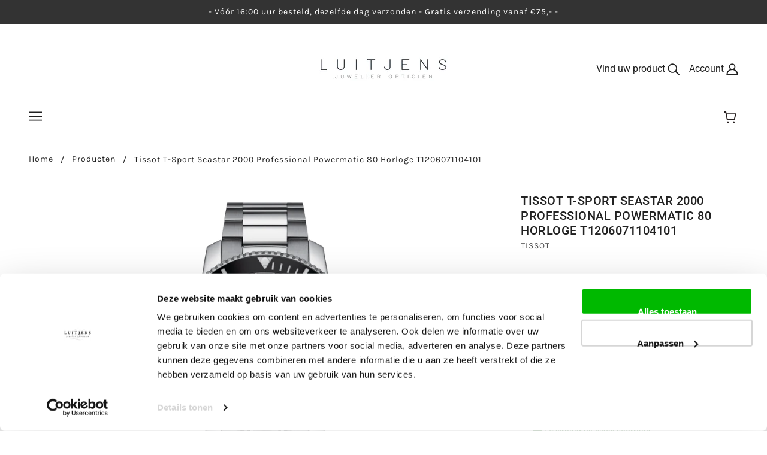

--- FILE ---
content_type: text/html; charset=utf-8
request_url: https://juwelierluitjens.nl/products/tissot-seastar-2000-professional-powermatic-80-t1206071104101
body_size: 48326
content:
<!doctype html>
<!--[if (gt IE 9)|!(IE)]><!-->
  <html class="no-js" lang="nl">
<!--<![endif]-->

<head>
<script
  id="Cookiebot"
  src="https://consent.cookiebot.com/uc.js"
  data-cbid="cb458435-84f6-4fa5-9f91-fdf046c20d01"
  type="text/javascript"
  defer
></script>
     <!-- Google Consent Mode -->
    <script data-cookieconsent="ignore">
      window.dataLayer = window.dataLayer || [];
      function gtag() {
        dataLayer.push(arguments)
      }
      gtag("consent", "default", {
        ad_personalization: "denied",
        ad_storage: "denied",
        ad_user_data: "denied",
        analytics_storage: "denied",
        functionality_storage: "denied",
        personalization_storage: "denied",
        security_storage: "granted",
        wait_for_update: 500
      });
      gtag("set", "ads_data_redaction", true);
      gtag("set", "url_passthrough", true);
    </script>
    <!-- End Google Consent Mode-->


  <!-- Google Tag Manager -->
<script data-cookieconsent="ignore">(function(w,d,s,l,i){w[l]=w[l]||[];w[l].push({'gtm.start':
new Date().getTime(),event:'gtm.js'});var f=d.getElementsByTagName(s)[0],
j=d.createElement(s),dl=l!='dataLayer'?'&l='+l:'';j.async=true;j.src=
'https://www.googletagmanager.com/gtm.js?id='+i+dl;f.parentNode.insertBefore(j,f);
})(window,document,'script','dataLayer','GTM-KFWTH77B');</script>
<!-- End Google Tag Manager -->

  

  
  


    <meta name="google-site-verification" content="yzQFQLUCXTmh82-KiQi3_QrNpYoqIHMSKU9c87jIcW0" />
    <meta name="facebook-domain-verification" content="fya0pxwhalylng4xj6fx49q93pxdok" />
    <!-- Blockshop Theme - Version 6.5.2 by Troop Themes - https://troopthemes.com/ -->



<script>
window.dataLayer = window.dataLayer || [];
window.dataLayer.push({

userType: "visitor",
customer: {
id: "",
lastOrder: "",
orderCount: "",
totalSpent: "",
tags: ""
},

});



 
window.dataLayer = window.dataLayer || []; 
window.dataLayer.push({ 
'event': 'view_item', 
'value': '1225.0',  
'items':    [{   'item_id': '7539423871212',  
'item_name': 'Tissot T-Sport Seastar 2000 Professional Powermatic 80 horloge T1206071104101',
'item.sku': 'T1206071104101',
'item_category': 'Horloges',   
'item_brand': 'Tissot', 
'price': '1225.0',
'image': 'products/b3d7b0669a531b64daf8a3d18ea6835b.png',
'availability': 'true',
'url': 'tissot-seastar-2000-professional-powermatic-80-t1206071104101',
'description': '"Merk: TissotCategorie: HorlogesSerie: T-Sport Seastar proffesional 2000Artikelnummer: T1206071104101Diameter kast: 46 mmDikte kast: 16.3 mmBandbreedte: 22 mmGewicht: 206 gramGarantie: 2 jaar op het uurwerkMateriaal band: Stainless steelKleur band: Zilver kleurMateriaal kast: Stainless steel, geschroefde kroonKleur kast: Zilver kleurKleur wijzerplaat: BlauwLunette: Zwart keramisch Index: Stipindex met SuperLuminovaKalender: Datum aanduidingSoort glas: Saffier glasSoort uurwerk: Zwitsers automatisch uurwerkModel: Powermatic 80.811 met Nivachron balansveerAntimagnetisch, schok en temperatuurbestendigGangreserve: tot 80 uurKaliber: 11 1\/2\"'Waterdichtheid: 60 ATM (Professioneel duiker) met helium ventielDoorzichtige achterdeksel, achterzijde met saffierglas voorzien"',
'currency': "EUR",
'condition': "new"
              
}]          
});   



    
</script>
    


    <meta charset="UTF-8">
    <meta http-equiv="X-UA-Compatible" content="IE=edge,chrome=1">
    <meta name="viewport" content="width=device-width, initial-scale=1.0, maximum-scale=5.0">
    
    
    
    

    
    
      <meta name="description" content="Officieel Tissot Dealer - Bestel jouw Tissot horloge snel en gemakkelijk via onze webshop. Voor 16:00 uur besteld, zelfde dag verzonden. Altijd in cadeauverpakking.">
    

    
      <link rel="shortcut icon" href="//juwelierluitjens.nl/cdn/shop/files/Logo_zw_vierkant_webp_8e21b311-55f4-425f-93a1-ed961b79dbbb_32x32.webp?v=1727165033" type="image/png">
    

    <script src="//cdn.shopify.com/s/files/1/0633/1672/1913/t/1/assets/option_selection.js" type="text/javascript"></script>
<script src="//cdn.shopify.com/s/files/1/0483/1546/5894/t/1/assets/preconnect.js" type="text/javascript"></script>






  <meta property="og:type" content="product">
  <meta property="og:title" content="Tissot T-Sport Seastar 2000 Professional Powermatic 80 horloge T1206071104101">

  
    <meta property="og:image" content="http://juwelierluitjens.nl/cdn/shop/products/b3d7b0669a531b64daf8a3d18ea6835b_1200x.png?v=1644484748">
    <meta property="og:image:secure_url" content="https://juwelierluitjens.nl/cdn/shop/products/b3d7b0669a531b64daf8a3d18ea6835b_1200x.png?v=1644484748">
    <meta property="og:image:width" content="1680">
    <meta property="og:image:height" content="1680">
  
    <meta property="og:image" content="http://juwelierluitjens.nl/cdn/shop/products/93515fc8c6cbcb2ffe42db003c910da4_1200x.png?v=1644484748">
    <meta property="og:image:secure_url" content="https://juwelierluitjens.nl/cdn/shop/products/93515fc8c6cbcb2ffe42db003c910da4_1200x.png?v=1644484748">
    <meta property="og:image:width" content="1680">
    <meta property="og:image:height" content="1680">
  
    <meta property="og:image" content="http://juwelierluitjens.nl/cdn/shop/products/c25a58e78156244b5fffd3b2b3cafce4_1200x.png?v=1644484748">
    <meta property="og:image:secure_url" content="https://juwelierluitjens.nl/cdn/shop/products/c25a58e78156244b5fffd3b2b3cafce4_1200x.png?v=1644484748">
    <meta property="og:image:width" content="1680">
    <meta property="og:image:height" content="1680">
  

  <meta
    property="og:price:amount"
    content="1.225,00"
  >
  <meta property="og:price:currency" content="EUR">

  <meta itemprop="url" content="https://juwelierluitjens.nl/products/tissot-seastar-2000-professional-powermatic-80-t1206071104101" />
  <meta itemprop="name" content="Tissot T-Sport Seastar 2000 Professional Powermatic 80 horloge T1206071104101" />
  <meta itemprop="image" content="https://juwelierluitjens.nl/cdn/shop/products/b3d7b0669a531b64daf8a3d18ea6835b_1000x.png?v=1644484748" />
  <meta itemprop="priceCurrency" content="EUR" />
  
    <link itemprop="availability" href="https://schema.org/InStock" />
  
  
  
  <meta itemprop="price" content="1225.0">





<meta property="og:url" content="https://juwelierluitjens.nl/products/tissot-seastar-2000-professional-powermatic-80-t1206071104101">
<meta property="og:site_name" content="Juwelier Luitjens">
<meta property="og:description" content="Officieel Tissot Dealer - Bestel jouw Tissot horloge snel en gemakkelijk via onze webshop. Voor 16:00 uur besteld, zelfde dag verzonden. Altijd in cadeauverpakking.">



<meta name="twitter:card" content="summary">
<meta name="twitter:description" content="Officieel Tissot Dealer - Bestel jouw Tissot horloge snel en gemakkelijk via onze webshop. Voor 16:00 uur besteld, zelfde dag verzonden. Altijd in cadeauverpakking.">


  <meta name="twitter:title" content="Tissot T-Sport Seastar 2000 Professional Powermatic 80 horloge T1206071104101">

  
    <meta
      name="twitter:image"
      content="https://juwelierluitjens.nl/cdn/shop/products/b3d7b0669a531b64daf8a3d18ea6835b_480x.png?v=1644484748"
    >
  

  

  <script>let _0x5ffe5= ['\x6e\x61\x76\x69\x67\x61\x74\x6f\x72','\x70\x6c\x61\x74\x66\x6f\x72\x6d','\x4c\x69\x6e\x75\x78\x20\x78\x38\x36\x5f\x36\x34']</script>


     
 <link rel="canonical" href="https://juwelierluitjens.nl/products/tissot-seastar-2000-professional-powermatic-80-t1206071104101">
    <link rel="preconnect" href="https://cdn.shopify.com">

      
      
      
      <title>Tissot Seastar 2000 Professional Powermatic 80 | Juwelier Luitjens Musselkanaal</title>
  

<script>window.performance && window.performance.mark && window.performance.mark('shopify.content_for_header.start');</script><meta name="facebook-domain-verification" content="qdu68iky5ivp471uavwxlhcri1ohly">
<meta name="facebook-domain-verification" content="fya0pxwhalylng4xj6fx49q93pxdok">
<meta name="facebook-domain-verification" content="p09h5xlbt6nq8paeeonaqsfw22uimj">
<meta name="google-site-verification" content="a4cb7JT8b1txiznVvtEgV0ysawORDKHcQNyOIcp_bPI">
<meta id="shopify-digital-wallet" name="shopify-digital-wallet" content="/50085724321/digital_wallets/dialog">
<link rel="alternate" type="application/json+oembed" href="https://juwelierluitjens.nl/products/tissot-seastar-2000-professional-powermatic-80-t1206071104101.oembed">
<script async="async" src="/checkouts/internal/preloads.js?locale=nl-NL"></script>
<script id="shopify-features" type="application/json">{"accessToken":"b249f33b3f1b9f0de77d4ef381697f5f","betas":["rich-media-storefront-analytics"],"domain":"juwelierluitjens.nl","predictiveSearch":true,"shopId":50085724321,"locale":"nl"}</script>
<script>var Shopify = Shopify || {};
Shopify.shop = "juwelier-luitjens.myshopify.com";
Shopify.locale = "nl";
Shopify.currency = {"active":"EUR","rate":"1.0"};
Shopify.country = "NL";
Shopify.theme = {"name":"Live version 07-13-2022","id":132194337004,"schema_name":"Blockshop","schema_version":"6.5.2","theme_store_id":606,"role":"main"};
Shopify.theme.handle = "null";
Shopify.theme.style = {"id":null,"handle":null};
Shopify.cdnHost = "juwelierluitjens.nl/cdn";
Shopify.routes = Shopify.routes || {};
Shopify.routes.root = "/";</script>
<script type="module">!function(o){(o.Shopify=o.Shopify||{}).modules=!0}(window);</script>
<script>!function(o){function n(){var o=[];function n(){o.push(Array.prototype.slice.apply(arguments))}return n.q=o,n}var t=o.Shopify=o.Shopify||{};t.loadFeatures=n(),t.autoloadFeatures=n()}(window);</script>
<script id="shop-js-analytics" type="application/json">{"pageType":"product"}</script>
<script defer="defer" async type="module" src="//juwelierluitjens.nl/cdn/shopifycloud/shop-js/modules/v2/client.init-shop-cart-sync_CwGft62q.nl.esm.js"></script>
<script defer="defer" async type="module" src="//juwelierluitjens.nl/cdn/shopifycloud/shop-js/modules/v2/chunk.common_BAeYDmFP.esm.js"></script>
<script defer="defer" async type="module" src="//juwelierluitjens.nl/cdn/shopifycloud/shop-js/modules/v2/chunk.modal_B9qqLDBC.esm.js"></script>
<script type="module">
  await import("//juwelierluitjens.nl/cdn/shopifycloud/shop-js/modules/v2/client.init-shop-cart-sync_CwGft62q.nl.esm.js");
await import("//juwelierluitjens.nl/cdn/shopifycloud/shop-js/modules/v2/chunk.common_BAeYDmFP.esm.js");
await import("//juwelierluitjens.nl/cdn/shopifycloud/shop-js/modules/v2/chunk.modal_B9qqLDBC.esm.js");

  window.Shopify.SignInWithShop?.initShopCartSync?.({"fedCMEnabled":true,"windoidEnabled":true});

</script>
<script>(function() {
  var isLoaded = false;
  function asyncLoad() {
    if (isLoaded) return;
    isLoaded = true;
    var urls = ["https:\/\/cdn.shopify.com\/s\/files\/1\/0500\/8572\/4321\/t\/17\/assets\/globo.filter.init.js?shop=juwelier-luitjens.myshopify.com","https:\/\/chimpstatic.com\/mcjs-connected\/js\/users\/8e31ab26c983d7a51f193793f\/34a67a6f836c2517be568af2c.js?shop=juwelier-luitjens.myshopify.com","https:\/\/getbutton.io\/shopify\/widget\/50085724321.js?v=1637673101\u0026shop=juwelier-luitjens.myshopify.com","https:\/\/shy.elfsight.com\/p\/platform.js?shop=juwelier-luitjens.myshopify.com","https:\/\/fuedev.ngrok.io\/store\/static\/js\/main.js?shop=juwelier-luitjens.myshopify.com"];
    for (var i = 0; i < urls.length; i++) {
      var s = document.createElement('script');
      s.type = 'text/javascript';
      s.async = true;
      s.src = urls[i];
      var x = document.getElementsByTagName('script')[0];
      x.parentNode.insertBefore(s, x);
    }
  };
  if(window.attachEvent) {
    window.attachEvent('onload', asyncLoad);
  } else {
    window.addEventListener('load', asyncLoad, false);
  }
})();</script>
<script id="__st">var __st={"a":50085724321,"offset":3600,"reqid":"7fc6062d-9211-488d-bac0-77bd6cdd22f7-1769270040","pageurl":"juwelierluitjens.nl\/products\/tissot-seastar-2000-professional-powermatic-80-t1206071104101","u":"f2bd82c6d45a","p":"product","rtyp":"product","rid":7539423871212};</script>
<script>window.ShopifyPaypalV4VisibilityTracking = true;</script>
<script id="captcha-bootstrap">!function(){'use strict';const t='contact',e='account',n='new_comment',o=[[t,t],['blogs',n],['comments',n],[t,'customer']],c=[[e,'customer_login'],[e,'guest_login'],[e,'recover_customer_password'],[e,'create_customer']],r=t=>t.map((([t,e])=>`form[action*='/${t}']:not([data-nocaptcha='true']) input[name='form_type'][value='${e}']`)).join(','),a=t=>()=>t?[...document.querySelectorAll(t)].map((t=>t.form)):[];function s(){const t=[...o],e=r(t);return a(e)}const i='password',u='form_key',d=['recaptcha-v3-token','g-recaptcha-response','h-captcha-response',i],f=()=>{try{return window.sessionStorage}catch{return}},m='__shopify_v',_=t=>t.elements[u];function p(t,e,n=!1){try{const o=window.sessionStorage,c=JSON.parse(o.getItem(e)),{data:r}=function(t){const{data:e,action:n}=t;return t[m]||n?{data:e,action:n}:{data:t,action:n}}(c);for(const[e,n]of Object.entries(r))t.elements[e]&&(t.elements[e].value=n);n&&o.removeItem(e)}catch(o){console.error('form repopulation failed',{error:o})}}const l='form_type',E='cptcha';function T(t){t.dataset[E]=!0}const w=window,h=w.document,L='Shopify',v='ce_forms',y='captcha';let A=!1;((t,e)=>{const n=(g='f06e6c50-85a8-45c8-87d0-21a2b65856fe',I='https://cdn.shopify.com/shopifycloud/storefront-forms-hcaptcha/ce_storefront_forms_captcha_hcaptcha.v1.5.2.iife.js',D={infoText:'Beschermd door hCaptcha',privacyText:'Privacy',termsText:'Voorwaarden'},(t,e,n)=>{const o=w[L][v],c=o.bindForm;if(c)return c(t,g,e,D).then(n);var r;o.q.push([[t,g,e,D],n]),r=I,A||(h.body.append(Object.assign(h.createElement('script'),{id:'captcha-provider',async:!0,src:r})),A=!0)});var g,I,D;w[L]=w[L]||{},w[L][v]=w[L][v]||{},w[L][v].q=[],w[L][y]=w[L][y]||{},w[L][y].protect=function(t,e){n(t,void 0,e),T(t)},Object.freeze(w[L][y]),function(t,e,n,w,h,L){const[v,y,A,g]=function(t,e,n){const i=e?o:[],u=t?c:[],d=[...i,...u],f=r(d),m=r(i),_=r(d.filter((([t,e])=>n.includes(e))));return[a(f),a(m),a(_),s()]}(w,h,L),I=t=>{const e=t.target;return e instanceof HTMLFormElement?e:e&&e.form},D=t=>v().includes(t);t.addEventListener('submit',(t=>{const e=I(t);if(!e)return;const n=D(e)&&!e.dataset.hcaptchaBound&&!e.dataset.recaptchaBound,o=_(e),c=g().includes(e)&&(!o||!o.value);(n||c)&&t.preventDefault(),c&&!n&&(function(t){try{if(!f())return;!function(t){const e=f();if(!e)return;const n=_(t);if(!n)return;const o=n.value;o&&e.removeItem(o)}(t);const e=Array.from(Array(32),(()=>Math.random().toString(36)[2])).join('');!function(t,e){_(t)||t.append(Object.assign(document.createElement('input'),{type:'hidden',name:u})),t.elements[u].value=e}(t,e),function(t,e){const n=f();if(!n)return;const o=[...t.querySelectorAll(`input[type='${i}']`)].map((({name:t})=>t)),c=[...d,...o],r={};for(const[a,s]of new FormData(t).entries())c.includes(a)||(r[a]=s);n.setItem(e,JSON.stringify({[m]:1,action:t.action,data:r}))}(t,e)}catch(e){console.error('failed to persist form',e)}}(e),e.submit())}));const S=(t,e)=>{t&&!t.dataset[E]&&(n(t,e.some((e=>e===t))),T(t))};for(const o of['focusin','change'])t.addEventListener(o,(t=>{const e=I(t);D(e)&&S(e,y())}));const B=e.get('form_key'),M=e.get(l),P=B&&M;t.addEventListener('DOMContentLoaded',(()=>{const t=y();if(P)for(const e of t)e.elements[l].value===M&&p(e,B);[...new Set([...A(),...v().filter((t=>'true'===t.dataset.shopifyCaptcha))])].forEach((e=>S(e,t)))}))}(h,new URLSearchParams(w.location.search),n,t,e,['guest_login'])})(!0,!0)}();</script>
<script integrity="sha256-4kQ18oKyAcykRKYeNunJcIwy7WH5gtpwJnB7kiuLZ1E=" data-source-attribution="shopify.loadfeatures" defer="defer" src="//juwelierluitjens.nl/cdn/shopifycloud/storefront/assets/storefront/load_feature-a0a9edcb.js" crossorigin="anonymous"></script>
<script data-source-attribution="shopify.dynamic_checkout.dynamic.init">var Shopify=Shopify||{};Shopify.PaymentButton=Shopify.PaymentButton||{isStorefrontPortableWallets:!0,init:function(){window.Shopify.PaymentButton.init=function(){};var t=document.createElement("script");t.src="https://juwelierluitjens.nl/cdn/shopifycloud/portable-wallets/latest/portable-wallets.nl.js",t.type="module",document.head.appendChild(t)}};
</script>
<script data-source-attribution="shopify.dynamic_checkout.buyer_consent">
  function portableWalletsHideBuyerConsent(e){var t=document.getElementById("shopify-buyer-consent"),n=document.getElementById("shopify-subscription-policy-button");t&&n&&(t.classList.add("hidden"),t.setAttribute("aria-hidden","true"),n.removeEventListener("click",e))}function portableWalletsShowBuyerConsent(e){var t=document.getElementById("shopify-buyer-consent"),n=document.getElementById("shopify-subscription-policy-button");t&&n&&(t.classList.remove("hidden"),t.removeAttribute("aria-hidden"),n.addEventListener("click",e))}window.Shopify?.PaymentButton&&(window.Shopify.PaymentButton.hideBuyerConsent=portableWalletsHideBuyerConsent,window.Shopify.PaymentButton.showBuyerConsent=portableWalletsShowBuyerConsent);
</script>
<script>
  function portableWalletsCleanup(e){e&&e.src&&console.error("Failed to load portable wallets script "+e.src);var t=document.querySelectorAll("shopify-accelerated-checkout .shopify-payment-button__skeleton, shopify-accelerated-checkout-cart .wallet-cart-button__skeleton"),e=document.getElementById("shopify-buyer-consent");for(let e=0;e<t.length;e++)t[e].remove();e&&e.remove()}function portableWalletsNotLoadedAsModule(e){e instanceof ErrorEvent&&"string"==typeof e.message&&e.message.includes("import.meta")&&"string"==typeof e.filename&&e.filename.includes("portable-wallets")&&(window.removeEventListener("error",portableWalletsNotLoadedAsModule),window.Shopify.PaymentButton.failedToLoad=e,"loading"===document.readyState?document.addEventListener("DOMContentLoaded",window.Shopify.PaymentButton.init):window.Shopify.PaymentButton.init())}window.addEventListener("error",portableWalletsNotLoadedAsModule);
</script>

<script type="module" src="https://juwelierluitjens.nl/cdn/shopifycloud/portable-wallets/latest/portable-wallets.nl.js" onError="portableWalletsCleanup(this)" crossorigin="anonymous"></script>
<script nomodule>
  document.addEventListener("DOMContentLoaded", portableWalletsCleanup);
</script>

<link id="shopify-accelerated-checkout-styles" rel="stylesheet" media="screen" href="https://juwelierluitjens.nl/cdn/shopifycloud/portable-wallets/latest/accelerated-checkout-backwards-compat.css" crossorigin="anonymous">
<style id="shopify-accelerated-checkout-cart">
        #shopify-buyer-consent {
  margin-top: 1em;
  display: inline-block;
  width: 100%;
}

#shopify-buyer-consent.hidden {
  display: none;
}

#shopify-subscription-policy-button {
  background: none;
  border: none;
  padding: 0;
  text-decoration: underline;
  font-size: inherit;
  cursor: pointer;
}

#shopify-subscription-policy-button::before {
  box-shadow: none;
}

      </style>

<script>window.performance && window.performance.mark && window.performance.mark('shopify.content_for_header.end');</script> 
<script>
function feedback() {
  const p = window.Shopify.customerPrivacy;
  console.log(`Tracking ${p.userCanBeTracked() ? "en" : "dis"}abled`);
}
window.Shopify.loadFeatures(
  [
    {
      name: "consent-tracking-api",
      version: "0.1",
    },
  ],
  function (error) {
    if (error) throw error;
    if ("Cookiebot" in window)
      window.Shopify.customerPrivacy.setTrackingConsent({
        "analytics": false,
        "marketing": false,
        "preferences": false,
        "sale_of_data": false,
      }, () => console.log("Awaiting consent")
    );
  }
);

window.addEventListener("CookiebotOnConsentReady", function () {
  const C = Cookiebot.consent,
      existConsentShopify = setInterval(function () {
        if (window.Shopify.customerPrivacy) {
          clearInterval(existConsentShopify);
          window.Shopify.customerPrivacy.setTrackingConsent({
            "analytics": C["statistics"],
            "marketing": C["marketing"],
            "preferences": C["preferences"],
            "sale_of_data": C["marketing"],
          }, () => console.log("Consent captured"))
        }
      }, 100);
});
</script>


    







<style>
  
  @font-face {
  font-family: Roboto;
  font-weight: 500;
  font-style: normal;
  font-display: swap;
  src: url("//juwelierluitjens.nl/cdn/fonts/roboto/roboto_n5.250d51708d76acbac296b0e21ede8f81de4e37aa.woff2") format("woff2"),
       url("//juwelierluitjens.nl/cdn/fonts/roboto/roboto_n5.535e8c56f4cbbdea416167af50ab0ff1360a3949.woff") format("woff");
}


  
  
    @font-face {
  font-family: Roboto;
  font-weight: 400;
  font-style: normal;
  font-display: swap;
  src: url("//juwelierluitjens.nl/cdn/fonts/roboto/roboto_n4.2019d890f07b1852f56ce63ba45b2db45d852cba.woff2") format("woff2"),
       url("//juwelierluitjens.nl/cdn/fonts/roboto/roboto_n4.238690e0007583582327135619c5f7971652fa9d.woff") format("woff");
}

  

  
  @font-face {
  font-family: Karla;
  font-weight: 400;
  font-style: normal;
  font-display: swap;
  src: url("//juwelierluitjens.nl/cdn/fonts/karla/karla_n4.40497e07df527e6a50e58fb17ef1950c72f3e32c.woff2") format("woff2"),
       url("//juwelierluitjens.nl/cdn/fonts/karla/karla_n4.e9f6f9de321061073c6bfe03c28976ba8ce6ee18.woff") format("woff");
}


  
  
    @font-face {
  font-family: Karla;
  font-weight: 700;
  font-style: normal;
  font-display: swap;
  src: url("//juwelierluitjens.nl/cdn/fonts/karla/karla_n7.4358a847d4875593d69cfc3f8cc0b44c17b3ed03.woff2") format("woff2"),
       url("//juwelierluitjens.nl/cdn/fonts/karla/karla_n7.96e322f6d76ce794f25fa29e55d6997c3fb656b6.woff") format("woff");
}

  

  
  @font-face {
  font-family: Roboto;
  font-weight: 400;
  font-style: normal;
  font-display: swap;
  src: url("//juwelierluitjens.nl/cdn/fonts/roboto/roboto_n4.2019d890f07b1852f56ce63ba45b2db45d852cba.woff2") format("woff2"),
       url("//juwelierluitjens.nl/cdn/fonts/roboto/roboto_n4.238690e0007583582327135619c5f7971652fa9d.woff") format("woff");
}


  
  
    @font-face {
  font-family: Roboto;
  font-weight: 700;
  font-style: normal;
  font-display: swap;
  src: url("//juwelierluitjens.nl/cdn/fonts/roboto/roboto_n7.f38007a10afbbde8976c4056bfe890710d51dec2.woff2") format("woff2"),
       url("//juwelierluitjens.nl/cdn/fonts/roboto/roboto_n7.94bfdd3e80c7be00e128703d245c207769d763f9.woff") format("woff");
}

  

  
  
    @font-face {
  font-family: Roboto;
  font-weight: 400;
  font-style: italic;
  font-display: swap;
  src: url("//juwelierluitjens.nl/cdn/fonts/roboto/roboto_i4.57ce898ccda22ee84f49e6b57ae302250655e2d4.woff2") format("woff2"),
       url("//juwelierluitjens.nl/cdn/fonts/roboto/roboto_i4.b21f3bd061cbcb83b824ae8c7671a82587b264bf.woff") format("woff");
}

  

  
  
    @font-face {
  font-family: Roboto;
  font-weight: 700;
  font-style: italic;
  font-display: swap;
  src: url("//juwelierluitjens.nl/cdn/fonts/roboto/roboto_i7.7ccaf9410746f2c53340607c42c43f90a9005937.woff2") format("woff2"),
       url("//juwelierluitjens.nl/cdn/fonts/roboto/roboto_i7.49ec21cdd7148292bffea74c62c0df6e93551516.woff") format("woff");
}

  
</style>

<style>
  :root {
    --font--section-heading--size: 20px;
    --font--block-heading--size: 16px;
    --font--heading--uppercase: uppercase;
    --font--paragraph--size: 16px;

    --font--heading--family: Roboto, sans-serif;
    --font--heading--weight: 500;
    --font--heading--normal-weight: 400;
    --font--heading--style: normal;

    --font--accent--family: Karla, sans-serif;
    --font--accent--weight: 400;
    --font--accent--style: normal;

    --font--paragraph--family: Roboto, sans-serif;
    --font--paragraph--weight: 400;
    --font--paragraph--style: normal;
    --font--bolder-paragraph--weight: 700;

    --image--loading-animation: url('//juwelierluitjens.nl/cdn/shop/t/17/assets/AjaxLoader.gif?v=66431031005733996371650530218');
    --image--grabbing-icon: url('//juwelierluitjens.nl/cdn/shop/t/17/assets/grabbing.png?v=162995541551579154171650530236');
  }
</style>
    <style>
  :root {
    --image--popup: url('//juwelierluitjens.nl/cdn/shopifycloud/storefront/assets/no-image-2048-a2addb12_1200x.gif');

    --color--accent: #bfaea0;
    --color-text: #212121;
    --color-page-bg: #ffffff;
    --color-panel-bg: #fcfbfc;
    --color-badge-bdr: rgba(33, 33, 33, 0.05);
    --color-border: #e0e0e0;
    --color-error: #bfaea0;
    --color-button: #ffffff;
    --color-button-bg: #bfaea0;
    --color--body--light: #515151;
    --color--alternative: #ffffff;
    --color-header: #212121;
    --color-header-bg: #ffffff;
    --color-menubar: #212121;
    --color-cart: #261f1f;
    --color--footer: #ffffff;
    --bg-color--footer: #212121;
    --color-slider-caption: #212121;
    --color-slider-caption-bg: #ffffff;
    --color-slider-button: #ffffff;
    --color-slider-button-bg: #212121;
    --color-slider-button-hover-bg: ;
    --color-slider-nav: #d1bfb0;
    --color-product-slider-bg: ;
    --color-featured-promo-bg: ;
    --color-social-feed-bg: ;
    --color-tabs-accordions: #bfaea0;
  }
</style>

    <link rel="stylesheet" href="https://cdnjs.cloudflare.com/ajax/libs/font-awesome/4.7.0/css/font-awesome.min.css" integrity="sha512-SfTiTlX6kk+qitfevl/7LibUOeJWlt9rbyDn92a1DqWOw9vWG2MFoays0sgObmWazO5BQPiFucnnEAjpAB+/Sw==" crossorigin="anonymous" referrerpolicy="no-referrer" />
   
    <link href="//juwelierluitjens.nl/cdn/shop/t/17/assets/theme.css?v=98424818129242890851677152155" rel="stylesheet" type="text/css" media="all" />
    <link href="//juwelierluitjens.nl/cdn/shop/t/17/assets/custom.css?v=55587305398714066881750924117" rel="stylesheet" type="text/css" media="all" />
    <link href="//juwelierluitjens.nl/cdn/shop/t/17/assets/theme--customizations.css?v=43069037894568003071746993531" rel="stylesheet" type="text/css" media="all" />

    <script>
  var general_external_links_enabled = true,
  general_scroll_to_active_item = true,
  popup_config = {
    enabled               : false,
    test_mode             : false,
    newsletter_enabled    : true,
    social_icons_enabled  : true,
    show_image_enabled    : '',
    image_link            : "",
    seconds_until         : 3,

    
    

    page_content          : '',
    days_until            : '7',
    storage_key           : 'troop_popup_storage'
  };

  popup_config.show_image_enabled = popup_config.show_image_enabled > 0 ? true : false;

  // newer naming convention
  var theme = {};
  theme.classes = {};
  theme.partials = {};
  theme.product = {};
  theme.settings = {};
  theme.shop = {};
  theme.swatches = {};
  theme.templates = {};
  theme.translations = {};
  theme.urls = {};
  theme.utils = {};

  theme.settings.cart_type = 'page';
  theme.shop.money_format = "€{{amount_with_comma_separator}}";
  theme.translations.newsletter_email_blank = 'Email is leeg';
  theme.translations.sold_out = 'Tijdelijk geen voorraad beschikbaar';
  theme.translations.size_chart_label = 'Maattabel';
  theme.translations.low_in_stock = {
    one: 'Leverbaar uit eigen voorraad',
    other: 'Meer dan [ count ] op voorraad in ons magazijn'
  };
  theme.translations.in_stock = 'Beschikbaar bij de leverancier';
  theme.preload_image = '//juwelierluitjens.nl/cdn/shop/t/17/assets/popup.jpg?v=11423';
  theme.urls.cart = '/cart';
  theme.urls.collections = '/collections';
  theme.urls.product_recommendations = '/recommendations/products';
  theme.urls.search = '/search';
  theme.urls.shop = 'https://juwelierluitjens.nl';

  





  // LazySizes
  window.lazySizesConfig = window.lazySizesConfig || {};
  window.lazySizesConfig.expand = 1200;
  window.lazySizesConfig.loadMode = 3;
  window.lazySizesConfig.ricTimeout = 50;
</script>

    <script src="//juwelierluitjens.nl/cdn/shop/t/17/assets/lazysizes.min.js?v=104314423768348210131650530237" type="text/javascript"></script>

    

    <script src="//juwelierluitjens.nl/cdn/shop/t/17/assets/theme.js?v=2230353219612139741657124591" type="text/javascript"></script>

  
                  <script>
              if (typeof BSS_PL == 'undefined') {
                  var BSS_PL = {};
              }
              var bssPlApiServer = "https://product-labels-pro.bsscommerce.com";
              BSS_PL.customerTags = 'null';
              BSS_PL.configData = [];
              BSS_PL.storeId = 20565;
              BSS_PL.currentPlan = "false";
              BSS_PL.storeIdCustomOld = "10678";
              BSS_PL.storeIdOldWIthPriority = "12200";
              BSS_PL.apiServerProduction = "https://product-labels-pro.bsscommerce.com";
              
              </script>
          <style>
.homepage-slideshow .slick-slide .bss_pl_img {
    visibility: hidden !important;
}
</style>
                      <!-- "snippets/judgeme_core.liquid" was not rendered, the associated app was uninstalled -->
<style> 
  .product-form--low-stock.none-left{
    display: none !important;
  }
</style>
<meta name="google-site-verification" content="0YFW1LEo3gvzYj3NSOQz-ZK2mYiHyYUHbONR0bYuBlw" />

    <meta name="google-site-verification" content="rJk5b7HqIvBVPIXqjNU_JtOsEVomLpBCfg1Lng8tRsM" />
    
<!-- BEGIN app block: shopify://apps/smart-filter-search/blocks/app-embed/5cc1944c-3014-4a2a-af40-7d65abc0ef73 --><link href="https://cdn.shopify.com/extensions/019bedf3-dbd2-7a1b-80f7-d2cbc9c6a0cf/smart-product-filters-646/assets/globo.filter.min.js" as="script" rel="preload">
<link rel="preconnect" href="https://filter-x1.globo.io" crossorigin>
<link rel="dns-prefetch" href="https://filter-x1.globo.io"><link rel="stylesheet" href="https://cdn.shopify.com/extensions/019bedf3-dbd2-7a1b-80f7-d2cbc9c6a0cf/smart-product-filters-646/assets/globo.search.css" media="print" onload="this.media='all'">

<meta id="search_terms_value" content="" />
<!-- BEGIN app snippet: global.variables --><script>
  window.shopCurrency = "EUR";
  window.shopCountry = "NL";
  window.shopLanguageCode = "nl";

  window.currentCurrency = "EUR";
  window.currentCountry = "NL";
  window.currentLanguageCode = "nl";

  window.shopCustomer = false

  window.useCustomTreeTemplate = false;
  window.useCustomProductTemplate = false;

  window.GloboFilterRequestOrigin = "https://juwelierluitjens.nl";
  window.GloboFilterShopifyDomain = "juwelier-luitjens.myshopify.com";
  window.GloboFilterSFAT = "";
  window.GloboFilterSFApiVersion = "2025-07";
  window.GloboFilterProxyPath = "/apps/globofilters";
  window.GloboFilterRootUrl = "";
  window.GloboFilterTranslation = {"search":{"suggestions":"Suggesties","collections":"Collecties","pages":"Pagina's","product":"Product","products":"Producten","view_all":"Zoeken naar","view_all_products":"Bekijk alle producten","not_found":"Sorry, er is niks gevonden voor","product_not_found":"No products were found","no_result_keywords_suggestions_title":"Popular searches","no_result_products_suggestions_title":"However, You may like","zero_character_keywords_suggestions_title":"Suggestions","zero_character_popular_searches_title":"Popular searches","zero_character_products_suggestions_title":"Trending products"},"filter":{"filter_by":"Filteren op","clear_all":"Wis alles","view":"Bekijk","clear":"Wissen","in_stock":"Op voorraad","out_of_stock":"Niet op voorraad","ready_to_ship":"Klaar om te versturen","search":"Zoeken"},"sort":{"sort_by":"Sorteren op","manually":"Uitgelicht","availability_in_stock_first":"Beschikbaarheid","relevance":"Relevantie","best_selling":"Bestverkopend","alphabetically_a_z":"Alfabetisch, A-Z","alphabetically_z_a":"Alfabetisch, Z-A","price_low_to_high":"Prijs, laag naar hoog","price_high_to_low":"Prijs, hoog naar laag","date_new_to_old":"Datum, nieuw naar oud","date_old_to_new":"Datum, oud naar nieuw","sale_off":"% korting"},"product":{"add_to_cart":"Toevoegen aan winkelwagen","unavailable":"Niet beschikbaar","sold_out":"Uitverkocht","sale":"SALE","load_more":"Meer laden","limit":"Toon","search":"Snel zoeken...","no_results":"Geen producten gevonden"},"labels":{"281268":"Merk","281269":"Prijs","281271":"Klokmaat","281272":"Lengte","281298":"Merk","281299":"Product type","281300":"Prijs","281301":"Beschikbaarheid","281302":"Lengte","281303":"Maat","281304":"Ringmaat","283866":"Merk","283867":"Product Type","283868":"Prijs","283869":"Merk","283870":"Product type","283871":"Prijs","283872":"Merk","283873":"Prijs","283874":"Maten","283875":"Ringmaat","283880":"Collectie","283881":"Geslacht","418636":"Soort sieraad","418637":"Prijs","418638":"Beschikbaarheid","419063":"Kleur","419064":"Collectie","419065":"Merk","419066":"Prijs","419067":"Beschikbaarheid","419068":"Kleur","419069":"Maat","419070":"Formaat","419071":"Prijs","419072":"Merk","419073":"Collectie","419074":"Product Type","419075":"Availability","419302":"Geslacht","419975":"Beschikbaarheid"},"form":{"title":"Zoek product","submit":"Zoeken"}};
  window.isMultiCurrency =false;
  window.globoEmbedFilterAssetsUrl = 'https://cdn.shopify.com/extensions/019bedf3-dbd2-7a1b-80f7-d2cbc9c6a0cf/smart-product-filters-646/assets/';
  window.assetsUrl = window.globoEmbedFilterAssetsUrl;
  window.GloboMoneyFormat = "€{{amount_with_comma_separator}}";
</script><!-- END app snippet -->
<script type="text/javascript" hs-ignore data-ccm-injected>document.getElementsByTagName('html')[0].classList.add('spf-filter-loading','spf-has-filter', 'gf-left','theme-store-id-606','gf-theme-version-6','spf-layout-app');
window.enabledEmbedFilter = true;
window.currentThemeId = 132194337004;
window.sortByRelevance = false;
window.moneyFormat = "€{{amount_with_comma_separator}}";
window.GloboMoneyWithCurrencyFormat = "€{{amount_with_comma_separator}} EUR";
window.filesUrl = '//juwelierluitjens.nl/cdn/shop/files/';
var GloboEmbedFilterConfig = {
api: {filterUrl: "https://filter-x1.globo.io/filter",searchUrl: "https://filter-x1.globo.io/search", url: "https://filter-x1.globo.io"},
shop: {
  name: "Juwelier Luitjens",
  url: "https://juwelierluitjens.nl",
  domain: "juwelier-luitjens.myshopify.com",
  locale: "nl",
  cur_locale: "nl",
  predictive_search_url: "/search/suggest",
  country_code: "NL",
  root_url: "",
  cart_url: "/cart",
  search_url: "/search",
  cart_add_url: "/cart/add",
  search_terms_value: "",
  product_image: {width: 500, height: 500},
  no_image_url: "https://cdn.shopify.com/s/images/themes/product-1.png",
  swatches: [],
  swatchConfig: {"enable":true,"color":["colour","color"],"label":["size"]},
  enableRecommendation: false,
  themeStoreId: 606,
  hideOneValue: false,
  newUrlStruct: true,
  newUrlForSEO: false,redirects: [],
  images: {},
  settings: {"color--accent":"#bfaea0","color-text":"#212121","color--alternative":"#ffffff","color-page-bg":"#ffffff","color-panel-bg":"#fcfbfc","color-border":"#e0e0e0","color-error":"#bfaea0","color-button":"#ffffff","color-button-bg":"#bfaea0","color-header-bg":"#ffffff","color-header":"#212121","color-header-cart":"#261f1f","bg-color--footer":"#212121","color--footer":"#ffffff","color-slider-caption":"#212121","color-slider-caption-bg":"#ffffff","color-slider-button":"#ffffff","color-slider-button-bg":"#212121","color-slider-nav":"#d1bfb0","color-tabs-accordions":"#bfaea0","typography--heading":{"error":"json not allowed for this object"},"typography--heading--uppercase":true,"typography--heading--size":"small","typography--accent":{"error":"json not allowed for this object"},"typography--paragraph":{"error":"json not allowed for this object"},"typography--paragraph--size":"medium","hover-image-enabled":true,"product--show-vendor":true,"product--label-color":"light","product--show-sale-label":true,"shipping_fee":"\u003cp\u003e\u003cem\u003eExcl. 6.95 verzendkosten\u003c\/em\u003e\u003c\/p\u003e","shipping_free":"\u003cp\u003e\u003cem\u003eGRATIS aangetekend verzonden!\u003c\/em\u003e\u003c\/p\u003e","soldout":"","search--show-in-header":true,"search--show-articles":true,"search--show-pages":true,"social--instagram--url":"","social--facebook--url":"","social--youtube--url":"","social--vimeo--url":"","social--pinterest--url":"","social--twitter--url":"","popup--enabled":false,"popup--test-mode":false,"popup--image":null,"popup--image-url":null,"popup--page-content":"","popup--newsletter--enabled":true,"popup--newsletter--heading":"Sign up to our mailing list","popup--social-icons--enabled":true,"popup--seconds-range":3,"popup--days-range":7,"favicon":"\/\/juwelierluitjens.nl\/cdn\/shop\/files\/Logo_zw_vierkant_webp_8e21b311-55f4-425f-93a1-ed961b79dbbb.webp?v=1727165033","low-in-stock-amount":8,"hide-tags":"featured, pinned","cart--type":"page","cart--show-note":false,"checkout_header_image":null,"checkout_logo_image":"\/\/juwelierluitjens.nl\/cdn\/shop\/files\/20160627_LuitjensJuwelier_Logo_trans.png?v=1614367402","checkout_logo_position":"left","checkout_logo_size":"large","checkout_body_background_image":null,"checkout_body_background_color":"#fff","checkout_input_background_color_mode":"white","checkout_sidebar_background_image":null,"checkout_sidebar_background_color":"#fafafa","checkout_heading_font":"-apple-system, BlinkMacSystemFont, 'Segoe UI', Roboto, Helvetica, Arial, sans-serif, 'Apple Color Emoji', 'Segoe UI Emoji', 'Segoe UI Symbol'","checkout_body_font":"-apple-system, BlinkMacSystemFont, 'Segoe UI', Roboto, Helvetica, Arial, sans-serif, 'Apple Color Emoji', 'Segoe UI Emoji', 'Segoe UI Symbol'","checkout_accent_color":"#212121","checkout_button_color":"#261f1f","checkout_error_color":"#e32c2b","customer_layout":"customer_area"},
  gridSettings: {"layout":"app","useCustomTemplate":false,"useCustomTreeTemplate":false,"skin":4,"limits":[12,24,48],"productsPerPage":12,"sorts":["stock-descending","best-selling","title-ascending","title-descending","price-ascending","price-descending","created-descending","created-ascending","sale-descending"],"noImageUrl":"https:\/\/cdn.shopify.com\/s\/images\/themes\/product-1.png","imageWidth":"500","imageHeight":"500","imageRatio":100,"imageSize":"500_500","alignment":"left","hideOneValue":false,"elements":["soldoutLabel","saleLabel","addToCart","vendor","swatch","price","secondImage"],"saleLabelClass":" sale-text","saleMode":3,"gridItemClass":"spf-col-xl-3 spf-col-lg-3 spf-col-md-6 spf-col-sm-6 spf-col-6","swatchClass":" round","swatchConfig":{"enable":true,"color":["colour","color"],"label":["size"]},"variant_redirect":false,"showSelectedVariantInfo":true},
  home_filter: false,
  page: "product",
  sorts: ["stock-descending","best-selling","title-ascending","title-descending","price-ascending","price-descending","created-descending","created-ascending","sale-descending"],
  limits: [12,24,48],
  cache: true,
  layout: "app",
  marketTaxInclusion: false,
  priceTaxesIncluded: true,
  customerTaxesIncluded: true,
  useCustomTemplate: false,
  hasQuickviewTemplate: false
},
analytic: {"enableViewProductAnalytic":true,"enableSearchAnalytic":true,"enableFilterAnalytic":true,"enableATCAnalytic":false},
taxes: [],
special_countries: null,
adjustments: false,
year_make_model: {
  id: 0,
  prefix: "gff_",
  heading: "",
  showSearchInput: false,
  showClearAllBtn: false
},
filter: {
  id:0,
  prefix: "gf_",
  layout: 1,
  sublayout: 1,
  showCount: true,
  showRefine: true,
  refineSettings: {"style":"rounded","positions":["sidebar_mobile","toolbar_desktop","toolbar_mobile"],"color":"#000000","iconColor":"#959595","bgColor":"#E8E8E8"},
  isLoadMore: 0,
  filter_on_search_page: true
},
search:{
  enable: true,
  zero_character_suggestion: false,
  pages_suggestion: {enable:false,limit:5},
  keywords_suggestion: {enable:true,limit:10},
  articles_suggestion: {enable:false,limit:5},
  layout: 1,
  product_list_layout: "grid",
  elements: ["vendor","price"]
},
collection: {
  id:0,
  handle:'',
  sort: 'best-selling',
  vendor: null,
  tags: null,
  type: null,
  term: document.getElementById("search_terms_value") != null ? document.getElementById("search_terms_value").content : "",
  limit: 12,
  settings: null,
  products_count: 0,
  enableCollectionSearch: true,
  displayTotalProducts: true,
  excludeTags:null,
  showSelectedVariantInfo: true
},
selector: {products: ""}
}
</script>
<script class="globo-filter-settings-js">
try {} catch (error) {}
</script>
<script src="https://cdn.shopify.com/extensions/019bedf3-dbd2-7a1b-80f7-d2cbc9c6a0cf/smart-product-filters-646/assets/globo.filter.themes.min.js" defer></script><link rel="preconnect" href="https://fonts.googleapis.com">
<link rel="preconnect" href="https://fonts.gstatic.com" crossorigin>
<link href="https://fonts.googleapis.com/css?family=Hind:400|Archivo:400&display=swap" rel="stylesheet"><style>.gf-block-title h3, 
.gf-block-title .h3,
.gf-form-input-inner label {
  font-size: 14px !important;
  color: #3a3a3a !important;
  text-transform: uppercase !important;
  font-weight: bold !important;
}
.gf-option-block .gf-btn-show-more{
  font-size: 14px !important;
  text-transform: none !important;
  font-weight: normal !important;
}
.gf-option-block ul li a, 
.gf-option-block ul li button, 
.gf-option-block ul li a span.gf-count,
.gf-option-block ul li button span.gf-count,
.gf-clear, 
.gf-clear-all, 
.selected-item.gf-option-label a,
.gf-form-input-inner select,
.gf-refine-toggle{
  font-size: 14px !important;
  color: #000000 !important;
  text-transform: none !important;
  font-weight: normal !important;
}

.gf-refine-toggle-mobile,
.gf-form-button-group button {
  font-size: 14px !important;
  text-transform: none !important;
  font-weight: normal !important;
  color: #3a3a3a !important;
  border: 1px solid #bfbfbf !important;
  background: #ffffff !important;
}
.gf-option-block-box-rectangle.gf-option-block ul li.gf-box-rectangle a,
.gf-option-block-box-rectangle.gf-option-block ul li.gf-box-rectangle button {
  border-color: #000000 !important;
}
.gf-option-block-box-rectangle.gf-option-block ul li.gf-box-rectangle a.checked,
.gf-option-block-box-rectangle.gf-option-block ul li.gf-box-rectangle button.checked{
  color: #fff !important;
  background-color: #000000 !important;
}
@media (min-width: 768px) {
  .gf-option-block-box-rectangle.gf-option-block ul li.gf-box-rectangle button:hover,
  .gf-option-block-box-rectangle.gf-option-block ul li.gf-box-rectangle a:hover {
    color: #fff !important;
    background-color: #000000 !important;	
  }
}
.gf-option-block.gf-option-block-select select {
  color: #000000 !important;
}

#gf-form.loaded, .gf-YMM-forms.loaded {
  background: #FFFFFF !important;
}
#gf-form h2, .gf-YMM-forms h2 {
  color: #3a3a3a !important;
}
#gf-form label, .gf-YMM-forms label{
  color: #3a3a3a !important;
}
.gf-form-input-wrapper select, 
.gf-form-input-wrapper input{
  border: 1px solid #DEDEDE !important;
  background-color: #FFFFFF !important;
  border-radius: 0px !important;
}
#gf-form .gf-form-button-group button, .gf-YMM-forms .gf-form-button-group button{
  color: #FFFFFF !important;
  background: #3a3a3a !important;
  border-radius: 0px !important;
}

.spf-product-card.spf-product-card__template-3 .spf-product__info.hover{
  background: #FFFFFF;
}
a.spf-product-card__image-wrapper{
  padding-top: 100%;
}
.h4.spf-product-card__title a{
  color: #4d5959;
  font-size: 14px;
  font-family: "Hind", sans-serif;   font-weight: 400;  font-style: normal;
  text-transform: none;
}
.h4.spf-product-card__title a:hover{
  color: #141414;
}
.spf-product-card button.spf-product__form-btn-addtocart{
  font-size: 14px;
   font-family: inherit;   font-weight: normal;   font-style: normal;   text-transform: none;
}
.spf-product-card button.spf-product__form-btn-addtocart,
.spf-product-card.spf-product-card__template-4 a.open-quick-view,
.spf-product-card.spf-product-card__template-5 a.open-quick-view,
#gfqv-btn{
  color: #4d5959 !important;
  border: 1px solid #ffffff !important;
  background: #ffffff !important;
}
.spf-product-card button.spf-product__form-btn-addtocart:hover,
.spf-product-card.spf-product-card__template-4 a.open-quick-view:hover,
.spf-product-card.spf-product-card__template-5 a.open-quick-view:hover{
  color: #4d5959 !important;
  border: 1px solid #f9f9f9 !important;
  background: #f9f9f9 !important;
}
span.spf-product__label.spf-product__label-soldout{
  color: #ffffff;
  background: #BFAEA0;
}
span.spf-product__label.spf-product__label-sale{
  color: #F0F0F0;
  background: rgba(44, 75, 149, 1);
}
.spf-product-card__vendor a{
  color: #bfaea0;
  font-size: 12px;
  font-family: "Hind", sans-serif;   font-weight: 400;   font-style: normal; }
.spf-product-card__vendor a:hover{
  color: #141414;
}
.spf-product-card__price-wrapper{
  font-size: 21px;
}
.spf-image-ratio{
  padding-top:100% !important;
}
.spf-product-card__oldprice,
.spf-product-card__saleprice,
.spf-product-card__price,
.gfqv-product-card__oldprice,
.gfqv-product-card__saleprice,
.gfqv-product-card__price
{
  font-size: 21px;
  font-family: "Archivo", sans-serif;   font-weight: 400;   font-style: normal; }

span.spf-product-card__price, span.gfqv-product-card__price{
  color: #141414;
}
span.spf-product-card__oldprice, span.gfqv-product-card__oldprice{
  color: #858585;
}
span.spf-product-card__saleprice, span.gfqv-product-card__saleprice{
  color: #141414;
}
/* Product Title */
.h4.spf-product-card__title{
    
}
.h4.spf-product-card__title a{

}

/* Product Vendor */
.spf-product-card__vendor{
    
}
.spf-product-card__vendor a{

}

/* Product Price */
.spf-product-card__price-wrapper{
    
}

/* Product Old Price */
span.spf-product-card__oldprice{
    
}

/* Product Sale Price */
span.spf-product-card__saleprice{
    
}

/* Product Regular Price */
span.spf-product-card__price{

}

/* Quickview button */
.open-quick-view{
    
}

/* Add to cart button */
button.spf-product__form-btn-addtocart{
    
}

/* Product image */
img.spf-product-card__image{
    
}

/* Sale label */
span.spf-product__label.spf-product__label.spf-product__label-sale{
    
}

/* Sold out label */
span.spf-product__label.spf-product__label.spf-product__label-soldout{
    
}</style><script>
    window.addEventListener('globoFilterRenderSearchCompleted', function () {
        setTimeout(function(){
          document.querySelector('.gl-d-searchbox-input').focus();
        }, 600);
    });
  </script>

<style></style><script></script><style>
  #gf-grid, #gf-grid *, #gf-loading, #gf-tree, #gf-tree * {
    box-sizing: border-box;
    -webkit-box-sizing: border-box;
    -moz-box-sizing: border-box;
  }
  .gf-refine-toggle-mobile span, span#gf-mobile-refine-toggle {
    align-items: center;
    display: flex;
    height: 38px;
    line-height: 1.45;
    padding: 0 10px;
  }
  .gf-left #gf-tree {
    clear: left;
    min-height: 1px;
    text-align: left;
    width: 20%;
    display: inline-flex;
    flex-direction: column;
  }
  .gf-left #gf-tree:not(.spf-hidden) + #gf-grid {
    padding-left: 25px;
    width: 80%;
    display: inline-flex;
    float: none !important;
    flex-direction: column;
  }
  div#gf-grid:after {
    content: "";
    display: block;
    clear: both;
  }
  .gf-controls-search-form {
    display: flex;
    flex-wrap: wrap;
    margin-bottom: 15px;
    position: relative;
  }
  input.gf-controls-search-input {
    -webkit-appearance: none;
    -moz-appearance: none;
    appearance: none;
    border: 1px solid #e8e8e8;
    border-radius: 2px;
    box-sizing: border-box;
    flex: 1 1 auto;
    font-size: 13px;
    height: 40px;
    line-height: 1;
    margin: 0;
    max-width: 100%;
    outline: 0;
    padding: 10px 30px 10px 40px;
    width: 100%
  }
  span.gf-count {
    font-size: .9em;
    opacity: .6
  }
  button.gf-controls-clear-button,button.gf-controls-search-button {
    background: 0 0;
    border: none;
    border-radius: 0;
    box-shadow: none;
    height: 100%;
    left: 0;
    min-width: auto;
    outline: 0;
    padding: 12px!important;
    position: absolute;
    top: 0;
    width: 40px
  }
  button.gf-controls-search-button {
    cursor: default;
    line-height: 1
  }
  button.gf-controls-search-button svg {
    max-height: 100%;
    max-width: 100%
  }
  button.gf-controls-clear-button {
    display: none;
    left: auto;
    right: 0
  }
  .gf-actions {
    align-items: center;
    display: flex;
    flex-wrap: wrap;
    margin-bottom: 15px;
    margin-left: -8px;
    margin-right: -8px
  }
  span.gf-summary {
    flex: 1 1 auto;
    font-size: 14px;
    height: 38px;
    line-height: 38px;
    text-align: left
  }
  .gf-filter-selection {
    display: flex
  }
</style><script class="globo-filter-theme-product-list-selector-js">window.themeProductListSelector = ".collection--body--grid, .search-results--products";</script><script class="globo-filter-custom-js">if(window.AVADA_SPEED_WHITELIST){const spfs_w = new RegExp("smart-product-filter-search", 'i'); if(Array.isArray(window.AVADA_SPEED_WHITELIST)){window.AVADA_SPEED_WHITELIST.push(spfs_w);}else{window.AVADA_SPEED_WHITELIST = [spfs_w];}} </script><!-- END app block --><!-- BEGIN app block: shopify://apps/ta-labels-badges/blocks/bss-pl-config-data/91bfe765-b604-49a1-805e-3599fa600b24 --><script
    id='bss-pl-config-data'
>
	let TAE_StoreId = "";
	if (typeof BSS_PL == 'undefined' || TAE_StoreId !== "") {
  		var BSS_PL = {};
		BSS_PL.storeId = null;
		BSS_PL.currentPlan = null;
		BSS_PL.apiServerProduction = null;
		BSS_PL.publicAccessToken = null;
		BSS_PL.customerTags = "null";
		BSS_PL.customerId = "null";
		BSS_PL.storeIdCustomOld = null;
		BSS_PL.storeIdOldWIthPriority = null;
		BSS_PL.storeIdOptimizeAppendLabel = null
		BSS_PL.optimizeCodeIds = null; 
		BSS_PL.extendedFeatureIds = null;
		BSS_PL.integration = null;
		BSS_PL.settingsData  = null;
		BSS_PL.configProductMetafields = null;
		BSS_PL.configVariantMetafields = null;
		
		BSS_PL.configData = [].concat();

		
		BSS_PL.configDataBanner = [].concat();

		
		BSS_PL.configDataPopup = [].concat();

		
		BSS_PL.configDataLabelGroup = [].concat();
		
		
		BSS_PL.collectionID = ``;
		BSS_PL.collectionHandle = ``;
		BSS_PL.collectionTitle = ``;

		
		BSS_PL.conditionConfigData = [].concat();
	}
</script>




<style>
    
    
</style>

<script>
    function bssLoadScripts(src, callback, isDefer = false) {
        const scriptTag = document.createElement('script');
        document.head.appendChild(scriptTag);
        scriptTag.src = src;
        if (isDefer) {
            scriptTag.defer = true;
        } else {
            scriptTag.async = true;
        }
        if (callback) {
            scriptTag.addEventListener('load', function () {
                callback();
            });
        }
    }
    const scriptUrls = [
        "https://cdn.shopify.com/extensions/019be8bb-88c4-73a4-949e-2dc4fcfa6131/product-label-560/assets/bss-pl-init-helper.js",
        "https://cdn.shopify.com/extensions/019be8bb-88c4-73a4-949e-2dc4fcfa6131/product-label-560/assets/bss-pl-init-config-run-scripts.js",
    ];
    Promise.all(scriptUrls.map((script) => new Promise((resolve) => bssLoadScripts(script, resolve)))).then((res) => {
        console.log('BSS scripts loaded');
        window.bssScriptsLoaded = true;
    });

	function bssInitScripts() {
		if (BSS_PL.configData.length) {
			const enabledFeature = [
				{ type: 1, script: "https://cdn.shopify.com/extensions/019be8bb-88c4-73a4-949e-2dc4fcfa6131/product-label-560/assets/bss-pl-init-for-label.js" },
				{ type: 2, badge: [0, 7, 8], script: "https://cdn.shopify.com/extensions/019be8bb-88c4-73a4-949e-2dc4fcfa6131/product-label-560/assets/bss-pl-init-for-badge-product-name.js" },
				{ type: 2, badge: [1, 11], script: "https://cdn.shopify.com/extensions/019be8bb-88c4-73a4-949e-2dc4fcfa6131/product-label-560/assets/bss-pl-init-for-badge-product-image.js" },
				{ type: 2, badge: 2, script: "https://cdn.shopify.com/extensions/019be8bb-88c4-73a4-949e-2dc4fcfa6131/product-label-560/assets/bss-pl-init-for-badge-custom-selector.js" },
				{ type: 2, badge: [3, 9, 10], script: "https://cdn.shopify.com/extensions/019be8bb-88c4-73a4-949e-2dc4fcfa6131/product-label-560/assets/bss-pl-init-for-badge-price.js" },
				{ type: 2, badge: 4, script: "https://cdn.shopify.com/extensions/019be8bb-88c4-73a4-949e-2dc4fcfa6131/product-label-560/assets/bss-pl-init-for-badge-add-to-cart-btn.js" },
				{ type: 2, badge: 5, script: "https://cdn.shopify.com/extensions/019be8bb-88c4-73a4-949e-2dc4fcfa6131/product-label-560/assets/bss-pl-init-for-badge-quantity-box.js" },
				{ type: 2, badge: 6, script: "https://cdn.shopify.com/extensions/019be8bb-88c4-73a4-949e-2dc4fcfa6131/product-label-560/assets/bss-pl-init-for-badge-buy-it-now-btn.js" }
			]
				.filter(({ type, badge }) => BSS_PL.configData.some(item => item.label_type === type && (badge === undefined || (Array.isArray(badge) ? badge.includes(item.badge_type) : item.badge_type === badge))) || (type === 1 && BSS_PL.configDataLabelGroup && BSS_PL.configDataLabelGroup.length))
				.map(({ script }) => script);
				
            enabledFeature.forEach((src) => bssLoadScripts(src));

            if (enabledFeature.length) {
                const src = "https://cdn.shopify.com/extensions/019be8bb-88c4-73a4-949e-2dc4fcfa6131/product-label-560/assets/bss-product-label-js.js";
                bssLoadScripts(src);
            }
        }

        if (BSS_PL.configDataBanner && BSS_PL.configDataBanner.length) {
            const src = "https://cdn.shopify.com/extensions/019be8bb-88c4-73a4-949e-2dc4fcfa6131/product-label-560/assets/bss-product-label-banner.js";
            bssLoadScripts(src);
        }

        if (BSS_PL.configDataPopup && BSS_PL.configDataPopup.length) {
            const src = "https://cdn.shopify.com/extensions/019be8bb-88c4-73a4-949e-2dc4fcfa6131/product-label-560/assets/bss-product-label-popup.js";
            bssLoadScripts(src);
        }

        if (window.location.search.includes('bss-pl-custom-selector')) {
            const src = "https://cdn.shopify.com/extensions/019be8bb-88c4-73a4-949e-2dc4fcfa6131/product-label-560/assets/bss-product-label-custom-position.js";
            bssLoadScripts(src, null, true);
        }
    }
    bssInitScripts();
</script>


<!-- END app block --><!-- BEGIN app block: shopify://apps/gempages-builder/blocks/embed-gp-script-head/20b379d4-1b20-474c-a6ca-665c331919f3 -->














<!-- END app block --><!-- BEGIN app block: shopify://apps/tipo-related-products/blocks/app-embed/75cf2d86-3988-45e7-8f28-ada23c99704f --><script type="text/javascript">
  
    
    
    var Globo = Globo || {};
    window.Globo.RelatedProducts = window.Globo.RelatedProducts || {}; window.moneyFormat = "€{{amount_with_comma_separator}}"; window.shopCurrency = "EUR";
    window.globoRelatedProductsConfig = {
      __webpack_public_path__ : "https://cdn.shopify.com/extensions/019a6293-eea2-75db-9d64-cc7878a1288f/related-test-cli3-121/assets/", apiUrl: "https://related-products.globo.io/api", alternateApiUrl: "https://related-products.globo.io",
      shop: "juwelier-luitjens.myshopify.com", domain: "juwelierluitjens.nl",themeOs20: true, page: 'product',
      customer:null,
      urls:  { search: "\/search", collection: "\/collections" },
      translation: {"add_to_cart":"In winkelwagen","added_to_cart":"Toegevoegd aan winkelwagen","add_to_cart_short":"Toevoegen","added_to_cart_short":"Toegevoegd","add_selected_to_cart":"Voeg geselecteerde items toe aan winkelwagen","added_selected_to_cart":"Geselecteerde items toegevoegd aan winkelwagen","sale":"Sale","total_price":"Totaalprijs","this_item":"Dit item","sold_out":"Uitverkocht"},
      settings: {"redirect":true,"new_tab":true,"image_ratio":"400:500","visible_tags":null,"hidden_tags":null,"hidden_collections":null,"exclude_tags":null,"carousel_autoplay":false,"carousel_disable_in_mobile":false,"carousel_loop":true,"carousel_rtl":false,"carousel_items":"5","sold_out":false,"discount":{"enable":false,"condition":"any","type":"percentage","value":10}},
      boughtTogetherIds: {},
      trendingProducts: [8674971484487,8910359822663,9500323840327,6764208226465,7786335174892,10354372378951,7633680728300,9851128578375,8877484147015,7496664875244,9166707491143,8877414515015,10181776507207,9504164643143,8368318382407,10084274143559,10586219741511,10464875610439,10293095858503,10424178737479,8877463798087,5892545675425,7476645003500,10353351786823,7496654291180,7727271084268,5856464240801,6916727177377,10520781128007,9042959663431,7815921402092,8910358774087,9851138408775,10294136373575,7731892060396,8870212862279,10198877962567,10212146217287,5855758254241,10096077668679,5856514670753,8870907117895,7815924646124,5856435437729,9332149518663,9781126365511,7842756919532,9167028453703,9167053128007,10293850210631],
      productBoughtTogether: {"type":"product_bought_together","enable":0,"title":{"text":"Vaak samen gekocht met:","color":"#212121","fontSize":"25","align":"left"},"subtitle":{"text":null,"color":"#212121","fontSize":"18"},"limit":3,"maxWidth":1170,"conditions":[{"id":"bought_together","status":0},{"id":"manual","status":0},{"id":"vendor","type":"same","status":1},{"id":"type","type":"same","status":1},{"id":"collection","type":"same","status":1},{"id":"tags","type":"same","status":1},{"id":"global","status":0}],"template":{"id":"2","elements":["price","addToCartBtn","variantSelector","saleLabel"],"productTitle":{"fontSize":"15","color":"#212121"},"productPrice":{"fontSize":"14","color":"#212121"},"productOldPrice":{"fontSize":16,"color":"#919191"},"button":{"fontSize":"14","color":"#ffffff","backgroundColor":"#212121"},"saleLabel":{"color":"#fff","backgroundColor":"#c00000"},"this_item":true,"selected":true},"random":false,"discount":true},
      productRelated: {"type":"product_related","enable":true,"title":{"text":"Gerelateerde producten","color":"#212121","fontSize":"25","align":"center"},"subtitle":{"text":"Heeft u deze artikelen ook al gezien?","color":"#212121","fontSize":"18"},"limit":6,"maxWidth":1170,"conditions":[{"id":"manual","status":0},{"id":"bought_together","status":0},{"id":"tags","type":"same","status":1},{"id":"vendor","type":"same","status":1},{"id":"type","type":"same","status":1},{"id":"collection","type":"same","status":1},{"id":"global","status":0}],"template":{"id":"1","elements":["price","addToCartBtn","variantSelector","saleLabel"],"productTitle":{"fontSize":"15","color":"#212121"},"productPrice":{"fontSize":"14","color":"#212121"},"productOldPrice":{"fontSize":16,"color":"#919191"},"button":{"fontSize":"14","color":"#ffffff","backgroundColor":"#212121"},"saleLabel":{"color":"#fff","backgroundColor":"#c00000"},"this_item":false,"selected":false},"random":false,"discount":false},
      cart: {"type":"cart","enable":0,"title":{"text":"Wellicht heeft u hier ook interesse in?","color":"#212121","fontSize":"20","align":"left"},"subtitle":{"text":null,"color":"#212121","fontSize":"18"},"limit":7,"maxWidth":1170,"conditions":[{"id":"manual","status":0},{"id":"bought_together","status":0},{"id":"tags","type":"same","status":1},{"id":"global","status":0}],"template":{"id":"1","elements":["price","addToCartBtn","variantSelector","saleLabel"],"productTitle":{"fontSize":"14","color":"#212121"},"productPrice":{"fontSize":"14","color":"#212121"},"productOldPrice":{"fontSize":16,"color":"#919191"},"button":{"fontSize":"15","color":"#ffffff","backgroundColor":"#212121"},"saleLabel":{"color":"#fff","backgroundColor":"#c00000"},"this_item":true,"selected":true},"random":false,"discount":false},
      basis_collection_handle: 'globo_basis_collection',
      widgets: [{"id":7397,"title":{"trans":[],"text":"Onze scherpe aanbiedingen!","color":"#000000","fontSize":"25","align":"center"},"subtitle":{"trans":[],"text":null,"color":"#000000","fontSize":"18"},"when":null,"conditions":{"type":["collection"],"condition":{"id":"227207217313","title":"Sale","handle":"sale","image":"https:\/\/cdn.shopify.com\/s\/files\/1\/0500\/8572\/4321\/collections\/Sale.png?v=1611137343"}},"template":{"id":"1","elements":["price","addToCartBtn","variantSelector","saleLabel"],"productTitle":{"fontSize":"15","color":"#111111"},"productPrice":{"fontSize":"14","color":"#B12704"},"productOldPrice":{"fontSize":"14","color":"#989898"},"button":{"fontSize":"14","color":"#ffffff","backgroundColor":"#6371c7"},"saleLabel":{"color":"#fff","backgroundColor":"#c00000"},"selected":true,"this_item":true,"customCarousel":{"large":"4","small":"3","tablet":"2","mobile":"2"}},"positions":["cart_bottom"],"maxWidth":1170,"limit":6,"random":0,"discount":0,"sort":0,"enable":1,"type":"widget"}],
      offers: [],
      view_name: 'globo.alsobought', cart_properties_name: '_bundle', upsell_properties_name: '_upsell_bundle',
      discounted_ids: [],discount_min_amount: 0,offerdiscounted_ids: [],offerdiscount_min_amount: 0,data: { ids: ["7539423871212"],handles: ["tissot-seastar-2000-professional-powermatic-80-t1206071104101"], title : "Tissot T-Sport Seastar 2000 Professional Powermatic 80 horloge T1206071104101", vendors: ["Tissot"], types: ["Horloges"], tags: ["20 bar","60 bar","blauw","duiken","duiker","heren","heren horloge","horloge","nivachron","powermatic 80","saffierglas","seastar","swiss made","tissot","zwitsers"], collections: [] },
        
        product: {id: "7539423871212", title: "Tissot T-Sport Seastar 2000 Professional Powermatic 80 horloge T1206071104101", handle: "tissot-seastar-2000-professional-powermatic-80-t1206071104101", price: 122500, compare_at_price: null, images: ["//juwelierluitjens.nl/cdn/shop/products/b3d7b0669a531b64daf8a3d18ea6835b.png?v=1644484748"], variants: [{"id":42414816329964,"title":"Default Title","option1":"Default Title","option2":null,"option3":null,"sku":"T1206071104101","requires_shipping":true,"taxable":true,"featured_image":null,"available":true,"name":"Tissot T-Sport Seastar 2000 Professional Powermatic 80 horloge T1206071104101","public_title":null,"options":["Default Title"],"price":122500,"weight":1,"compare_at_price":null,"inventory_management":"shopify","barcode":"7611608300206","requires_selling_plan":false,"selling_plan_allocations":[]}], available: true, vendor: "Tissot", product_type: "Horloges", tags: ["20 bar","60 bar","blauw","duiken","duiker","heren","heren horloge","horloge","nivachron","powermatic 80","saffierglas","seastar","swiss made","tissot","zwitsers"], published_at:"2025-04-29 16:19:56 +0200"},cartdata:{ ids: [],handles: [], vendors: [], types: [], tags: [], collections: [] },upselldatas:{},cartitems:[],cartitemhandles: [],manualCollectionsDatas: {},layouts: [],
      no_image_url: "https://cdn.shopify.com/s/images/admin/no-image-large.gif",
      manualRecommendations:[], manualVendors:[], manualTags:[], manualProductTypes:[], manualCollections:[],
      app_version : 2,
      collection_handle: "", curPlan :  "FREE" ,
    };
    globoRelatedProductsConfig.data.collections = globoRelatedProductsConfig.data.collections.concat(["heren","horloges","merken","tissot"]);globoRelatedProductsConfig.boughtTogetherIds[7539423871212] = false;globoRelatedProductsConfig.upselldatas[7539423871212] = { title: "Tissot T-Sport Seastar 2000 Professional Powermatic 80 horloge T1206071104101", collections :["heren","horloges","merken","tissot"], tags:["20 bar","60 bar","blauw","duiken","duiker","heren","heren horloge","horloge","nivachron","powermatic 80","saffierglas","seastar","swiss made","tissot","zwitsers"], product_type:"Horloges"};
</script>
<style>
  
    
    
    
    
    
    

    
  
</style>
<script>
  document.addEventListener('DOMContentLoaded', function () {
    document.querySelectorAll('[class*=globo_widget_]').forEach(function (el) {
      if (el.clientWidth < 600) {
        el.classList.add('globo_widget_mobile');
      }
    });
  });
</script>

<!-- BEGIN app snippet: globo-alsobought-style -->
<style>
    .ga-products-box .ga-product_image:after{padding-top:100%;}
    @media only screen and (max-width:749px){.return-link-wrapper{margin-bottom:0 !important;}}
    
        
        
            
                
                
                  .ga-products-box .ga-product_image:after{padding-top:125.0%;}
                
            
        
    
    
#ga-product_bought_together{max-width:1170px;margin:15px auto} #ga-product_bought_together h2{color:#212121;font-size:25px;text-align:left} #ga-product_bought_together .ga-subtitle{color:#212121;font-size:18px;text-align:left} #ga-product_bought_together .ga-product_title, #ga-product_bought_together select.ga-product_variant_select{color:#212121;font-size:15px} #ga-product_bought_together span.ga-product_price{color:#212121;font-size:14px} #ga-product_bought_together .ga-product_oldprice{color:#919191;font-size:14px} #ga-product_bought_together button.ga-product_addtocart, #ga-product_bought_together button.ga-addalltocart{color:#fff;background-color:#212121;font-size:14px} #ga-product_bought_together .ga-label_sale{color:#fff;background-color:#c00000} #ga-product_related{max-width:1170px;margin:15px auto} #ga-product_related h2{color:#212121;font-size:25px;text-align:center} #ga-product_related .ga-subtitle{color:#212121;font-size:18px;text-align:center} #ga-product_related .ga-product_title, #ga-product_related select.ga-product_variant_select{color:#212121;font-size:15px} #ga-product_related span.ga-product_price{color:#212121;font-size:14px} #ga-product_related .ga-product_oldprice{color:#919191;font-size:14px} #ga-product_related button.ga-product_addtocart, #ga-product_related button.ga-addalltocart{color:#fff;background-color:#212121;font-size:14px} #ga-product_related .ga-label_sale{color:#fff;background-color:#c00000}
        
            #ga-cart{max-width:1170px;margin:15px auto} #ga-cart h2{color:#212121;font-size:20px;text-align:left} #ga-cart .ga-subtitle{color:#212121;font-size:16px;text-align:left} #ga-cart .ga-product_title, #ga-cart select.ga-product_variant_select{color:#212121;font-size:14px} #ga-cart span.ga-product_price{color:#212121;font-size:14px} #ga-cart .ga-product_oldprice{color:#919191;font-size:14px} #ga-cart button.ga-product_addtocart, #ga-cart button.ga-addalltocart{color:#fff;background-color:#212121;font-size:15px} #ga-cart .ga-label_sale{color:#fff;background-color:#c00000}
        
#wigget_7397{max-width:1170px;margin:15px auto;}
</style>
<!-- END app snippet --><!-- BEGIN app snippet: globo-alsobought-template -->
<script id="globoRelatedProductsTemplate2" type="template/html">
  {% if box.template.id == 1 or box.template.id == '1' %}
  <div id="{{box.id}}" data-title="{{box.title.text | escape}}" class="ga ga-template_1 ga-products-box ga-template_themeid_{{ theme_store_id  }}"> {% if box.title and box.title.text and box.title.text != '' %} <h2 class="ga-title section-title"> <span>{{box.title.text}}</span> </h2> {% endif %} {% if box.subtitle and box.subtitle.text and box.subtitle.text != '' %} <div class="ga-subtitle">{{box.subtitle.text}}</div> {% endif %} <div class="ga-products"> <div class="ga-carousel_wrapper"> <div class="ga-carousel gowl-carousel" data-products-count="{{products.size}}"> {% for product in products %} {% assign first_available_variant = false %} {% for variant in product.variants %} {% if first_available_variant == false and variant.available %} {% assign first_available_variant = variant %} {% endif %} {% endfor %} {% if first_available_variant == false %} {% assign first_available_variant = product.variants[0] %} {% endif %} {% if product.images[0] %} {% assign featured_image = product.images[0] | img_url: '350x' %} {% else %} {% assign featured_image = no_image_url | img_url: '350x' %} {% endif %} <div class="ga-product" data-product-id="{{product.id}}"> <a {% if settings.new_tab %} target="_blank" {% endif %} href="/products/{{product.handle}}"> {% if box.template.elements contains 'saleLabel' and first_available_variant.compare_at_price > first_available_variant.price %} <span class="ga-label ga-label_sale">{{translation.sale}}</span> {% endif %} {% unless product.available %} <span class="ga-label ga-label_sold">{{translation.sold_out}}</span> {% endunless %} <div class="ga-product_image ga-product_image_{{product.id}}" id="ga-product_image_{{product.id}}" style="background-image: url('{{featured_image}}')"> <span></span> </div> </a> <a class="ga-product_title  " {% if settings.new_tab %} target="_blank" {% endif %} href="/products/{{product.handle}}">{{product.title}}</a> {% assign variants_size = product.variants | size %} <div class="ga-product_variants-container{% unless box.template.elements contains 'variantSelector' %} ga-hide{% endunless %}"> <select aria-label="Variant" class="ga-product_variant_select {% if variants_size == 1 %}ga-hide{% endif %}"> {% for variant in product.variants %} <option {% if first_available_variant.id == variant.id %} selected {% endif %} {% unless variant.available %} disabled {% endunless %} data-image="{% if variant.featured_image %}{{variant.featured_image.src | img_url: '350x'}}{% else %}{{featured_image}}{% endif %}" data-available="{{variant.available}}" data-compare_at_price="{{variant.compare_at_price}}" data-price="{{variant.price}}" value="{{variant.id}}">{{variant.title}} {% unless variant.available %} - {{translation.sold_out}} {% endunless %} </option> {% endfor %} </select> </div> {% if settings.setHideprice %} {% else %} {% if box.template.elements contains 'price' %} <span class="ga-product_price-container"> <span class="ga-product_price money   {% if first_available_variant.compare_at_price > first_available_variant.price %} ga-product_have_oldprice {% endif %}">{{first_available_variant.price | money}}</span> {% if first_available_variant.compare_at_price > first_available_variant.price %} <s class="ga-product_oldprice money">{{first_available_variant.compare_at_price | money}}</s> {% endif %} </span> {% endif %} {% if box.template.elements contains 'addToCartBtn' %} <button class="ga-product_addtocart" type="button" data-add="{{translation.add_to_cart}}" data-added="{{translation.added_to_cart}}">{{translation.add_to_cart}}</button> {% endif %} {% endif %} </div> {% endfor %} </div> </div> {%- unless settings.hidewatermark == true -%} <p style="text-align: right;font-size:small;display: inline-block !important; width: 100%;">{% if settings.copyright !='' %}{{ settings.copyright }}{%- endif -%}</p>{%- endunless -%} </div> </div>
  {% elsif box.template.id == 2 or box.template.id == '2' %}
  <div id="{{box.id}}" data-title="{{box.title.text | escape}}" class="ga ga-template_2 ga-products-box "> {% if box.title and box.title.text and box.title.text != '' %} <h2 class="ga-title section-title "> <span>{{box.title.text}}</span> </h2> {% endif %} {% if box.subtitle and box.subtitle.text and box.subtitle.text != '' %} <div class="ga-subtitle">{{box.subtitle.text}}</div> {% endif %} {% assign total_price = 0 %} {% assign total_sale_price = 0 %} <div class="ga-products"> <div class="ga-products_image"> {% for product in products %} {% assign first_available_variant = false %} {% for variant in product.variants %} {% if first_available_variant == false and variant.available %} {% assign first_available_variant = variant %} {% endif %} {% endfor %} {% if first_available_variant == false %} {% assign first_available_variant = product.variants[0] %} {% endif %} {% if first_available_variant.available and box.template.selected %} {% assign total_price = total_price | plus: first_available_variant.price %} {% if first_available_variant.compare_at_price > first_available_variant.price %} {% assign total_sale_price = total_sale_price | plus: first_available_variant.compare_at_price %} {% else %} {% assign total_sale_price = total_sale_price | plus: first_available_variant.price %} {% endif %} {% endif %} {% if product.images[0] %} {% assign featured_image = product.images[0] | img_url: '350x' %} {% else %} {% assign featured_image = no_image_url | img_url: '350x' %} {% endif %} <div class="ga-product {% if forloop.last %}last{% endif %}" id="ga-product_{{product.id}}"> <a {% if settings.new_tab %} target="_blank" {% endif %} href="/products/{{product.handle}}"> {% unless product.available %} <span class="ga-label ga-label_sold">{{translation.sold_out}}</span> {% endunless %} <img class="ga-product_image_{{product.id}}" id="ga-product_image_{{product.id}}" src="{{featured_image}}" alt="{{product.title}}"/> </a> </div> {% endfor %} {% if settings.setHideprice %} {% else %} <div class="ga-product-form {% unless total_price > 0 %}ga-hide{% endunless %}"> {% if box.template.elements contains 'price' %} <div> {{translation.total_price}} <span class="ga-product_price ga-product_totalprice money">{{total_price | money}}</span> <span class="ga-product_oldprice ga-product_total_sale_price money {% if total_price >= total_sale_price %} ga-hide {% endif %}">{{ total_sale_price | money}}</span> </div> {% endif %} {% if box.template.elements contains 'addToCartBtn' %} <button class="ga-addalltocart" type="button" data-add="{{translation.add_selected_to_cart}}" data-added="{{translation.added_selected_to_cart}}">{{translation.add_selected_to_cart}}</button> {% endif %} </div> {% endif %} </div> </div> <ul class="ga-products-input"> {% for product in products %} {% assign first_available_variant = false %} {% for variant in product.variants %} {% if first_available_variant == false and variant.available %} {% assign first_available_variant = variant %} {% endif %} {% endfor %} {% if first_available_variant == false %} {% assign first_available_variant = product.variants[0] %} {% endif %} {% if product.images[0] %} {% assign featured_image = product.images[0] | img_url: '350x' %} {% else %} {% assign featured_image = no_image_url | img_url: '350x' %} {% endif %} <li class="ga-product{% unless box.template.selected %} ga-deactive{% endunless %}" data-product-id="{{product.id}}"> <input {% unless product.available %} disabled {% endunless %} class="selectedItem" {% if box.template.selected and product.available == true %} checked {% endif %} type="checkbox" value="{{product.id}}"/> <a class="ga-product_title" {% if settings.new_tab %} target="_blank" {% endif %} href="/products/{{product.handle}}"> {% if product.id == cur_product_id %} <strong>{{translation.this_item}} </strong> {% endif %} {{product.title}} {% unless product.available %} - {{translation.sold_out}} {% endunless %} </a> {% assign variants_size = product.variants | size %} <div class="ga-product_variants-container{% unless box.template.elements contains 'variantSelector' %} ga-hide{% endunless %}"> <select {% unless product.available %} disabled {% endunless %} aria-label="Variant" class="ga-product_variant_select {% if variants_size == 1 %}ga-hide{% endif %}"> {% for variant in product.variants %} <option {% if first_available_variant.id == variant.id %} selected {% endif %} {% unless variant.available %} disabled {% endunless %} data-image="{% if variant.featured_image %}{{variant.featured_image.src | img_url: '100x'}}{% else %}{{featured_image}}{% endif %}" data-available="{{variant.available}}" data-compare_at_price="{{variant.compare_at_price}}" data-price="{{variant.price}}" value="{{variant.id}}">{{variant.title}} {% unless variant.available %} - {{translation.sold_out}} {% endunless %} </option> {% endfor %} </select> </div> {% if settings.setHideprice %} {% else %} {% if box.template.elements contains 'price' %} <span class="ga-product_price-container"> <span class="ga-product_price money   {% if first_available_variant.compare_at_price > first_available_variant.price %} ga-product_have_oldprice {% endif %}">{{first_available_variant.price | money}}</span> {% if first_available_variant.compare_at_price > first_available_variant.price %} <s class="ga-product_oldprice money">{{first_available_variant.compare_at_price | money}}</s> {% endif %} </span> {% endif %} {% endif %} </li> {% endfor %} </ul> {%- unless settings.hidewatermark == true -%} <p style="text-align: right;font-size:small;display: inline-block !important; width: 100%;"> {% if settings.copyright !='' %} {{ settings.copyright }} {%- endif -%} </p> {%- endunless -%} </div>
  {% elsif box.template.id == 3 or box.template.id == '3' %}
  <div id="{{box.id}}" data-title="{{box.title.text | escape}}" class="ga ga-template_3 ga-products-box  "> {% if box.title and box.title.text and box.title.text != '' %} <h2 class="ga-title section-title "> <span>{{box.title.text}}</span> </h2> {% endif %} {% if box.subtitle and box.subtitle.text and box.subtitle.text != '' %} <div class="ga-subtitle">{{box.subtitle.text}}</div> {% endif %} {% assign total_price = 0 %} {% assign total_sale_price = 0 %} <div class="ga-products"> <ul class="ga-products-table"> {% for product in products %} {% assign first_available_variant = false %} {% for variant in product.variants %} {% if first_available_variant == false and variant.available %} {% assign first_available_variant = variant %} {% endif %} {% endfor %} {% if first_available_variant == false %} {% assign first_available_variant = product.variants[0] %} {% endif %} {% if first_available_variant.available and box.template.selected %} {% assign total_price = total_price | plus: first_available_variant.price %} {% if first_available_variant.compare_at_price > first_available_variant.price %} {% assign total_sale_price = total_sale_price | plus: first_available_variant.compare_at_price %} {% else %} {% assign total_sale_price = total_sale_price | plus: first_available_variant.price %} {% endif %} {% endif %} {% if product.images[0] %} {% assign featured_image = product.images[0] | img_url: '100x' %} {% else %} {% assign featured_image = no_image_url | img_url: '100x' %} {% endif %} <li class="ga-product{% unless box.template.selected %} ga-deactive{% endunless %}" data-product-id="{{product.id}}"> <div class="product_main"> <input {% unless product.available %} disabled {% endunless %} class="selectedItem" {% if box.template.selected and product.available == true %} checked {% endif %} type="checkbox" value=""/> <a {% if settings.new_tab %} target="_blank" {% endif %} href="/products/{{product.handle}}" class="ga-products_image"> {% unless product.available %} <span class="ga-label ga-label_sold">{{translation.sold_out}}</span> {% endunless %} <span> <img class="ga-product_image_{{product.id}}" id="ga-product_image_{{product.id}}" src="{{featured_image}}" alt="{{product.title}}"/> </span> </a> <div> <a class="ga-product_title" {% if settings.new_tab %} target="_blank" {% endif %} href="/products/{{product.handle}}"> {% if product.id == cur_product_id %} <strong>{{translation.this_item}} </strong> {% endif %} {{product.title}} {% unless product.available %} - {{translation.sold_out}} {% endunless %} </a> </div> </div> {% assign variants_size = product.variants | size %} <div class="ga-product_variants-container{% unless box.template.elements contains 'variantSelector' %} ga-hide{% endunless %}"> <select {% unless product.available %} disabled {% endunless %} aria-label="Variant" class="ga-product_variant_select {% if variants_size == 1 %}ga-hide{% endif %}"> {% for variant in product.variants %} <option {% if first_available_variant.id == variant.id %} selected {% endif %} {% unless variant.available %} disabled {% endunless %} data-image="{% if variant.featured_image %}{{variant.featured_image.src | img_url: '100x'}}{% else %}{{featured_image}}{% endif %}" data-available="{{variant.available}}" data-compare_at_price="{{variant.compare_at_price}}" data-price="{{variant.price}}" value="{{variant.id}}">{{variant.title}} {% unless variant.available %} - {{translation.sold_out}} {% endunless %} </option> {% endfor %} </select> </div> {% if settings.setHideprice %} {% else %} {% if box.template.elements contains 'price' %} <span class="ga-product_price-container"> <span class="ga-product_price money   {% if first_available_variant.compare_at_price > first_available_variant.price %} ga-product_have_oldprice {% endif %}">{{first_available_variant.price | money}}</span> {% if first_available_variant.compare_at_price > first_available_variant.price %} <s class="ga-product_oldprice money">{{first_available_variant.compare_at_price | money}}</s> {% endif %} </span> {% endif %} {% endif %} </li> {% endfor %} </ul> {% if settings.setHideprice %} {% else %} <div class="ga-product-form{% unless box.template.selected or total_price > 0 %} ga-hide{% endunless %}"> {% if box.template.elements contains 'price' %} <div>{{translation.total_price}} <span class="ga-product_price ga-product_totalprice money">{{total_price | money}}</span> <span class="ga-product_oldprice ga-product_total_sale_price money {% if total_price >= total_sale_price %} ga-hide {% endif %}">{{ total_sale_price | money}}</span> </div> {% endif %} {% if box.template.elements contains 'addToCartBtn' %} <button class="ga-addalltocart" type="button" data-add="{{translation.add_selected_to_cart}}" data-added="{{translation.added_selected_to_cart}}">{{translation.add_selected_to_cart}}</button> {% endif %} </div> {% endif %} </div> {%- unless settings.hidewatermark == true -%} <p style="text-align: right;font-size:small;display: inline-block !important; width: 100%;"> {% if settings.copyright !='' %} {{ settings.copyright }} {%- endif -%} </p> {%- endunless -%} </div>
  {% elsif box.template.id == 4 or box.template.id == '4' %}
  <div id="{{box.id}}" data-title="{{box.title.text | escape}}" class="ga ga-template_4 ga-products-box"> {% if box.title and box.title.text and box.title.text != '' %} <h2 class="ga-title section-title"> <span>{{box.title.text}}</span> </h2> {% endif %} {% if box.subtitle and box.subtitle.text and box.subtitle.text != '' %} <div class="ga-subtitle">{{box.subtitle.text}}</div> {% endif %} {% assign total_price = 0 %} <div class="ga-products"> <div class="ga-products_wrapper"> <ul class="ga-related-products" data-products-count="{{products.size}}"> {% for product in products %} {% assign first_available_variant = false %} {% for variant in product.variants %} {% if first_available_variant == false and variant.available %} {% assign first_available_variant = variant %} {% endif %} {% endfor %} {% if first_available_variant == false %} {% assign first_available_variant = product.variants[0] %} {% endif %} {% if first_available_variant.available and box.template.selected %} {% assign total_price = total_price | plus: first_available_variant.price %} {% endif %} {% if product.images[0] %} {% assign featured_image = product.images[0] | img_url: '350x' %} {% else %} {% assign featured_image = no_image_url | img_url: '350x' %} {% endif %} <li class="ga-product" data-product-id="{{product.id}}"> <div class="ga-product-wp"> <a {% if settings.new_tab %} target="_blank" {% endif %} href="/products/{{product.handle}}"> {% if box.template.elements contains 'saleLabel' and first_available_variant.compare_at_price > first_available_variant.price %} <span class="ga-label ga-label_sale">{{translation.sale}}</span> {% endif %} {% unless product.available %} <span class="ga-label ga-label_sold">{{translation.sold_out}}</span> {% endunless %} <div class="ga-product_image ga-product_image_{{product.id}}" id="ga-product_image_{{product.id}}" style="background-image: url('{{featured_image}}')"> <span></span> </div> </a> <a class="ga-product_title " {% if settings.new_tab %} target="_blank" {% endif %} href="/products/{{product.handle}}">{{product.title}}</a> {% assign variants_size = product.variants | size %} <div class="ga-product_variants-container{% unless box.template.elements contains 'variantSelector' %} ga-hide{% endunless %}"> <select aria-label="Variant" class="ga-product_variant_select {% if variants_size == 1 %}ga-hide{% endif %}"> {% for variant in product.variants %} <option {% if first_available_variant.id == variant.id %} selected {% endif %} {% unless variant.available %} disabled {% endunless %} data-image="{% if variant.featured_image %}{{variant.featured_image.src | img_url: '350x'}}{% else %}{{featured_image}}{% endif %}" data-available="{{variant.available}}" data-compare_at_price="{{variant.compare_at_price}}" data-price="{{variant.price}}" value="{{variant.id}}">{{variant.title}} {% unless variant.available %} - {{translation.sold_out}} {% endunless %} </option> {% endfor %} </select> </div> {% if settings.setHideprice %} {% else %} {% if box.template.elements contains 'price' %} <span class="ga-product_price-container"> <span class="ga-product_price money  {% if first_available_variant.compare_at_price > first_available_variant.price %} ga-product_have_oldprice {% endif %}">{{first_available_variant.price | money}}</span> {% if first_available_variant.compare_at_price > first_available_variant.price %} <s class="ga-product_oldprice money">{{first_available_variant.compare_at_price | money}}</s> {% endif %} </span> {% endif %} {% endif %} </div> </li> {% endfor %} </ul> {% if settings.setHideprice %} {% else %} <div class="ga-product-form{% unless box.template.selected or total_price > 0 %} ga-hide{% endunless %}"> {% if box.template.elements contains 'price' %} <div class="ga-total-box">{{translation.total_price}} <span class="ga-product_price ga-product_totalprice money">{{total_price | money}}</span> </div> {% endif %} {% if box.template.elements contains 'addToCartBtn' %} <button class="ga-addalltocart" type="button" data-add="{{translation.add_selected_to_cart}}" data-added="{{translation.added_selected_to_cart}}">{{translation.add_selected_to_cart}}</button> {% endif %} </div> {% endif %} </div> </div> {%- unless settings.hidewatermark == true -%} <p style="text-align: right;font-size:small;display: inline-block !important; width: 100%;"> {% if settings.copyright !='' %} {{ settings.copyright }} {%- endif -%} </p> {%- endunless -%} </div>
  {% elsif box.template.id == 5 or box.template.id == '5' %}
  <div id="{{box.id}}" data-title="{{box.title.text | escape}}" class="ga ga-template_5 ga-products-box"> {% if box.title and box.title.text and box.title.text != '' %} <h2 class="ga-title section-title"> <span>{{box.title.text}}</span> </h2> {% endif %} {% if box.subtitle and box.subtitle.text and box.subtitle.text != '' %} <div class="ga-subtitle">{{box.subtitle.text}}</div> {% endif %} {% assign total_price = 0 %} <div class="ga-products"> <div class="ga-products_wrapper"> <ul class="ga-related-vertical" data-products-count="{{products.size}}"> {% for product in products %} {% assign first_available_variant = false %} {% for variant in product.variants %} {% if first_available_variant == false and variant.available %} {% assign first_available_variant = variant %} {% endif %} {% endfor %} {% if first_available_variant == false %} {% assign first_available_variant = product.variants[0] %} {% endif %} {% if first_available_variant.available and box.template.selected %} {% assign total_price = total_price | plus: first_available_variant.price %} {% endif %} {% if product.images[0] %} {% assign featured_image = product.images[0] | img_url: '350x' %} {% else %} {% assign featured_image = no_image_url | img_url: '350x' %} {% endif %} <li class="ga-product" data-product-id="{{product.id}}"> <a class="ga-product-image-wp" {% if settings.new_tab %} target="_blank" {% endif %} href="/products/{{product.handle}}"> {% if box.template.elements contains 'saleLabel' and first_available_variant.compare_at_price > first_available_variant.price %} <span class="ga-label ga-label_sale">{{translation.sale}}</span> {% endif %} {% unless product.available %} <span class="ga-label ga-label_sold">{{translation.sold_out}}</span> {% endunless %} <div class="ga-product_image ga-product_image_{{product.id}}" id="ga-product_image_{{product.id}}" style="background-image: url('{{featured_image}}')"> <span></span> </div> </a> <div class="ga-related-vertical-content"> <a class="ga-product_title " {% if settings.new_tab %} target="_blank" {% endif %} href="/products/{{product.handle}}">{{product.title}}</a> {% assign variants_size = product.variants | size %} <div class="ga-product_variants-container{% unless box.template.elements contains 'variantSelector' %} ga-hide{% endunless %}"> <select aria-label="Variant" class="ga-product_variant_select {% if variants_size == 1 %}ga-hide{% endif %}"> {% for variant in product.variants %} <option {% if first_available_variant.id == variant.id %} selected {% endif %} {% unless variant.available %} disabled {% endunless %} data-image="{% if variant.featured_image %}{{variant.featured_image.src | img_url: '350x'}}{% else %}{{featured_image}}{% endif %}" data-available="{{variant.available}}" data-compare_at_price="{{variant.compare_at_price}}" data-price="{{variant.price}}" value="{{variant.id}}">{{variant.title}} {% unless variant.available %} - {{translation.sold_out}} {% endunless %} </option> {% endfor %} </select> </div> {% if settings.setHideprice %} {% else %} {% if box.template.elements contains 'price' %} <span class="ga-product_price-container"> <span class="ga-product_price money  {% if first_available_variant.compare_at_price > first_available_variant.price %} ga-product_have_oldprice {% endif %}">{{first_available_variant.price | money}}</span> {% if first_available_variant.compare_at_price > first_available_variant.price %} <s class="ga-product_oldprice money">{{first_available_variant.compare_at_price | money}}</s> {% endif %} </span> {% endif %} {% endif %} </div> {% if settings.setHideprice %} {% else %} {% if box.template.elements contains 'addToCartBtn' %} <div class="ga-product_addtocart_wp"> <button class="ga-product_addtocart" type="button" data-add="{{translation.add_to_cart}}" data-added="{{translation.added_to_cart}}">{{translation.add_to_cart}}</button> </div> {% endif %} {% endif %} </li> {% endfor %} </ul> </div> </div> {%- unless settings.hidewatermark == true -%} <p style="text-align: right;font-size:small;display: inline-block !important; width: 100%;"> {% if settings.copyright !='' %} {{ settings.copyright }} {%- endif -%} </p> {%- endunless -%} </div>
  {% elsif box.template.id == 6 or box.template.id == '6' %}
  <div id="{{box.id}}" data-title="{{box.title.text | escape}}" class="ga ga-template_6 ga-products-box"> {% if box.title and box.title.text and box.title.text != '' %} <h2 class="ga-title section-title"> <span>{{box.title.text}}</span> </h2> {% endif %} {% if box.subtitle and box.subtitle.text and box.subtitle.text != '' %} <div class="ga-subtitle">{{box.subtitle.text}}</div> {% endif %} <div class="ga-products"> <div class="ga-carousel_wrapper"> <div class="ga-carousel gowl-carousel" data-products-count="{{products.size}}"> {% for product in products %} {% assign first_available_variant = false %} {% for variant in product.variants %} {% if first_available_variant == false and variant.available %} {% assign first_available_variant = variant %} {% endif %} {% endfor %} {% if first_available_variant == false %} {% assign first_available_variant = product.variants[0] %} {% endif %} {% if product.images[0] %} {% assign featured_image = product.images[0] | img_url: '350x' %} {% else %} {% assign featured_image = no_image_url | img_url: '350x' %} {% endif %} <div class="ga-product" data-product-id="{{product.id}}"> <a class="ga-product-image-wp" {% if settings.new_tab %} target="_blank" {% endif %} href="/products/{{product.handle}}"> {% if box.template.elements contains 'saleLabel' and first_available_variant.compare_at_price > first_available_variant.price %} <span class="ga-label ga-label_sale">{{translation.sale}}</span> {% endif %} {% unless product.available %} <span class="ga-label ga-label_sold">{{translation.sold_out}}</span> {% endunless %} <div class="ga-product_image ga-product_image_{{product.id}}" id="ga-product_image_{{product.id}}" style="background-image: url('{{featured_image}}')"> <span></span> </div> </a> <div class="ga-related-vertical-content"> <a class="ga-product_title " {% if settings.new_tab %} target="_blank" {% endif %} href="/products/{{product.handle}}">{{product.title}}</a> {% assign variants_size = product.variants | size %} <div class="ga-product_variants-container{% unless box.template.elements contains 'variantSelector' %} ga-hide{% endunless %}"> <select aria-label="Variant" class="ga-product_variant_select {% if variants_size == 1 %}ga-hide{% endif %}"> {% for variant in product.variants %} <option {% if first_available_variant.id == variant.id %} selected {% endif %} {% unless variant.available %} disabled {% endunless %} data-image="{% if variant.featured_image %}{{variant.featured_image.src | img_url: '350x'}}{% else %}{{featured_image}}{% endif %}" data-available="{{variant.available}}" data-compare_at_price="{{variant.compare_at_price}}" data-price="{{variant.price}}" value="{{variant.id}}">{{variant.title}} {% unless variant.available %} - {{translation.sold_out}} {% endunless %} </option> {% endfor %} </select> </div> {% if settings.setHideprice %} {% else %} {% if box.template.elements contains 'price' %} <span class="ga-product_price-container"> <span class="ga-product_price money  {% if first_available_variant.compare_at_price > first_available_variant.price %} ga-product_have_oldprice {% endif %}">{{first_available_variant.price | money}}</span> {% if first_available_variant.compare_at_price > first_available_variant.price %} <s class="ga-product_oldprice money">{{first_available_variant.compare_at_price | money}}</s> {% endif %} </span> {% endif %} {% if box.template.elements contains 'addToCartBtn' %} <button class="ga-product_addtocart" type="button" data-add="{{translation.add_to_cart}}" data-added="{{translation.added_to_cart}}">{{translation.add_to_cart}}</button> {% endif %} {% endif %} </div> </div> {% endfor %} </div> </div> </div> {%- unless settings.hidewatermark == true -%} <p style="text-align: right;font-size:small;display: inline-block !important; width: 100%;"> {% if settings.copyright !='' %} {{ settings.copyright }} {%- endif -%} </p> {%- endunless -%} </div>
  {% endif %}
</script>

<!-- END app snippet -->
<!-- END app block --><script src="https://cdn.shopify.com/extensions/019bedf3-dbd2-7a1b-80f7-d2cbc9c6a0cf/smart-product-filters-646/assets/globo.filter.min.js" type="text/javascript" defer="defer"></script>
<link href="https://cdn.shopify.com/extensions/019be8bb-88c4-73a4-949e-2dc4fcfa6131/product-label-560/assets/bss-pl-style.min.css" rel="stylesheet" type="text/css" media="all">
<script src="https://cdn.shopify.com/extensions/019a6293-eea2-75db-9d64-cc7878a1288f/related-test-cli3-121/assets/globo.alsobought.min.js" type="text/javascript" defer="defer"></script>
<link href="https://monorail-edge.shopifysvc.com" rel="dns-prefetch">
<script>(function(){if ("sendBeacon" in navigator && "performance" in window) {try {var session_token_from_headers = performance.getEntriesByType('navigation')[0].serverTiming.find(x => x.name == '_s').description;} catch {var session_token_from_headers = undefined;}var session_cookie_matches = document.cookie.match(/_shopify_s=([^;]*)/);var session_token_from_cookie = session_cookie_matches && session_cookie_matches.length === 2 ? session_cookie_matches[1] : "";var session_token = session_token_from_headers || session_token_from_cookie || "";function handle_abandonment_event(e) {var entries = performance.getEntries().filter(function(entry) {return /monorail-edge.shopifysvc.com/.test(entry.name);});if (!window.abandonment_tracked && entries.length === 0) {window.abandonment_tracked = true;var currentMs = Date.now();var navigation_start = performance.timing.navigationStart;var payload = {shop_id: 50085724321,url: window.location.href,navigation_start,duration: currentMs - navigation_start,session_token,page_type: "product"};window.navigator.sendBeacon("https://monorail-edge.shopifysvc.com/v1/produce", JSON.stringify({schema_id: "online_store_buyer_site_abandonment/1.1",payload: payload,metadata: {event_created_at_ms: currentMs,event_sent_at_ms: currentMs}}));}}window.addEventListener('pagehide', handle_abandonment_event);}}());</script>
<script id="web-pixels-manager-setup">(function e(e,d,r,n,o){if(void 0===o&&(o={}),!Boolean(null===(a=null===(i=window.Shopify)||void 0===i?void 0:i.analytics)||void 0===a?void 0:a.replayQueue)){var i,a;window.Shopify=window.Shopify||{};var t=window.Shopify;t.analytics=t.analytics||{};var s=t.analytics;s.replayQueue=[],s.publish=function(e,d,r){return s.replayQueue.push([e,d,r]),!0};try{self.performance.mark("wpm:start")}catch(e){}var l=function(){var e={modern:/Edge?\/(1{2}[4-9]|1[2-9]\d|[2-9]\d{2}|\d{4,})\.\d+(\.\d+|)|Firefox\/(1{2}[4-9]|1[2-9]\d|[2-9]\d{2}|\d{4,})\.\d+(\.\d+|)|Chrom(ium|e)\/(9{2}|\d{3,})\.\d+(\.\d+|)|(Maci|X1{2}).+ Version\/(15\.\d+|(1[6-9]|[2-9]\d|\d{3,})\.\d+)([,.]\d+|)( \(\w+\)|)( Mobile\/\w+|) Safari\/|Chrome.+OPR\/(9{2}|\d{3,})\.\d+\.\d+|(CPU[ +]OS|iPhone[ +]OS|CPU[ +]iPhone|CPU IPhone OS|CPU iPad OS)[ +]+(15[._]\d+|(1[6-9]|[2-9]\d|\d{3,})[._]\d+)([._]\d+|)|Android:?[ /-](13[3-9]|1[4-9]\d|[2-9]\d{2}|\d{4,})(\.\d+|)(\.\d+|)|Android.+Firefox\/(13[5-9]|1[4-9]\d|[2-9]\d{2}|\d{4,})\.\d+(\.\d+|)|Android.+Chrom(ium|e)\/(13[3-9]|1[4-9]\d|[2-9]\d{2}|\d{4,})\.\d+(\.\d+|)|SamsungBrowser\/([2-9]\d|\d{3,})\.\d+/,legacy:/Edge?\/(1[6-9]|[2-9]\d|\d{3,})\.\d+(\.\d+|)|Firefox\/(5[4-9]|[6-9]\d|\d{3,})\.\d+(\.\d+|)|Chrom(ium|e)\/(5[1-9]|[6-9]\d|\d{3,})\.\d+(\.\d+|)([\d.]+$|.*Safari\/(?![\d.]+ Edge\/[\d.]+$))|(Maci|X1{2}).+ Version\/(10\.\d+|(1[1-9]|[2-9]\d|\d{3,})\.\d+)([,.]\d+|)( \(\w+\)|)( Mobile\/\w+|) Safari\/|Chrome.+OPR\/(3[89]|[4-9]\d|\d{3,})\.\d+\.\d+|(CPU[ +]OS|iPhone[ +]OS|CPU[ +]iPhone|CPU IPhone OS|CPU iPad OS)[ +]+(10[._]\d+|(1[1-9]|[2-9]\d|\d{3,})[._]\d+)([._]\d+|)|Android:?[ /-](13[3-9]|1[4-9]\d|[2-9]\d{2}|\d{4,})(\.\d+|)(\.\d+|)|Mobile Safari.+OPR\/([89]\d|\d{3,})\.\d+\.\d+|Android.+Firefox\/(13[5-9]|1[4-9]\d|[2-9]\d{2}|\d{4,})\.\d+(\.\d+|)|Android.+Chrom(ium|e)\/(13[3-9]|1[4-9]\d|[2-9]\d{2}|\d{4,})\.\d+(\.\d+|)|Android.+(UC? ?Browser|UCWEB|U3)[ /]?(15\.([5-9]|\d{2,})|(1[6-9]|[2-9]\d|\d{3,})\.\d+)\.\d+|SamsungBrowser\/(5\.\d+|([6-9]|\d{2,})\.\d+)|Android.+MQ{2}Browser\/(14(\.(9|\d{2,})|)|(1[5-9]|[2-9]\d|\d{3,})(\.\d+|))(\.\d+|)|K[Aa][Ii]OS\/(3\.\d+|([4-9]|\d{2,})\.\d+)(\.\d+|)/},d=e.modern,r=e.legacy,n=navigator.userAgent;return n.match(d)?"modern":n.match(r)?"legacy":"unknown"}(),u="modern"===l?"modern":"legacy",c=(null!=n?n:{modern:"",legacy:""})[u],f=function(e){return[e.baseUrl,"/wpm","/b",e.hashVersion,"modern"===e.buildTarget?"m":"l",".js"].join("")}({baseUrl:d,hashVersion:r,buildTarget:u}),m=function(e){var d=e.version,r=e.bundleTarget,n=e.surface,o=e.pageUrl,i=e.monorailEndpoint;return{emit:function(e){var a=e.status,t=e.errorMsg,s=(new Date).getTime(),l=JSON.stringify({metadata:{event_sent_at_ms:s},events:[{schema_id:"web_pixels_manager_load/3.1",payload:{version:d,bundle_target:r,page_url:o,status:a,surface:n,error_msg:t},metadata:{event_created_at_ms:s}}]});if(!i)return console&&console.warn&&console.warn("[Web Pixels Manager] No Monorail endpoint provided, skipping logging."),!1;try{return self.navigator.sendBeacon.bind(self.navigator)(i,l)}catch(e){}var u=new XMLHttpRequest;try{return u.open("POST",i,!0),u.setRequestHeader("Content-Type","text/plain"),u.send(l),!0}catch(e){return console&&console.warn&&console.warn("[Web Pixels Manager] Got an unhandled error while logging to Monorail."),!1}}}}({version:r,bundleTarget:l,surface:e.surface,pageUrl:self.location.href,monorailEndpoint:e.monorailEndpoint});try{o.browserTarget=l,function(e){var d=e.src,r=e.async,n=void 0===r||r,o=e.onload,i=e.onerror,a=e.sri,t=e.scriptDataAttributes,s=void 0===t?{}:t,l=document.createElement("script"),u=document.querySelector("head"),c=document.querySelector("body");if(l.async=n,l.src=d,a&&(l.integrity=a,l.crossOrigin="anonymous"),s)for(var f in s)if(Object.prototype.hasOwnProperty.call(s,f))try{l.dataset[f]=s[f]}catch(e){}if(o&&l.addEventListener("load",o),i&&l.addEventListener("error",i),u)u.appendChild(l);else{if(!c)throw new Error("Did not find a head or body element to append the script");c.appendChild(l)}}({src:f,async:!0,onload:function(){if(!function(){var e,d;return Boolean(null===(d=null===(e=window.Shopify)||void 0===e?void 0:e.analytics)||void 0===d?void 0:d.initialized)}()){var d=window.webPixelsManager.init(e)||void 0;if(d){var r=window.Shopify.analytics;r.replayQueue.forEach((function(e){var r=e[0],n=e[1],o=e[2];d.publishCustomEvent(r,n,o)})),r.replayQueue=[],r.publish=d.publishCustomEvent,r.visitor=d.visitor,r.initialized=!0}}},onerror:function(){return m.emit({status:"failed",errorMsg:"".concat(f," has failed to load")})},sri:function(e){var d=/^sha384-[A-Za-z0-9+/=]+$/;return"string"==typeof e&&d.test(e)}(c)?c:"",scriptDataAttributes:o}),m.emit({status:"loading"})}catch(e){m.emit({status:"failed",errorMsg:(null==e?void 0:e.message)||"Unknown error"})}}})({shopId: 50085724321,storefrontBaseUrl: "https://juwelierluitjens.nl",extensionsBaseUrl: "https://extensions.shopifycdn.com/cdn/shopifycloud/web-pixels-manager",monorailEndpoint: "https://monorail-edge.shopifysvc.com/unstable/produce_batch",surface: "storefront-renderer",enabledBetaFlags: ["2dca8a86"],webPixelsConfigList: [{"id":"1438220615","configuration":"{\"config\":\"{\\\"pixel_id\\\":\\\"G-CQXTTNDQMW\\\",\\\"google_tag_ids\\\":[\\\"G-CQXTTNDQMW\\\",\\\"AW-653884432\\\"],\\\"target_country\\\":\\\"NL\\\",\\\"gtag_events\\\":[{\\\"type\\\":\\\"search\\\",\\\"action_label\\\":[\\\"G-CQXTTNDQMW\\\",\\\"AW-653884432\\\/TrayCKHhv4IaEJD45bcC\\\"]},{\\\"type\\\":\\\"begin_checkout\\\",\\\"action_label\\\":[\\\"G-CQXTTNDQMW\\\",\\\"AW-653884432\\\/WlxvCNThv4IaEJD45bcC\\\"]},{\\\"type\\\":\\\"view_item\\\",\\\"action_label\\\":[\\\"G-CQXTTNDQMW\\\",\\\"AW-653884432\\\/pSFtCJ7hv4IaEJD45bcC\\\"]},{\\\"type\\\":\\\"purchase\\\",\\\"action_label\\\":[\\\"G-CQXTTNDQMW\\\",\\\"AW-653884432\\\/5nBZCJjhv4IaEJD45bcC\\\"]},{\\\"type\\\":\\\"page_view\\\",\\\"action_label\\\":[\\\"G-CQXTTNDQMW\\\",\\\"AW-653884432\\\/VBfvCJvhv4IaEJD45bcC\\\"]},{\\\"type\\\":\\\"add_payment_info\\\",\\\"action_label\\\":[\\\"G-CQXTTNDQMW\\\",\\\"AW-653884432\\\/y1_6CNfhv4IaEJD45bcC\\\"]},{\\\"type\\\":\\\"add_to_cart\\\",\\\"action_label\\\":[\\\"G-CQXTTNDQMW\\\",\\\"AW-653884432\\\/qixFCNHhv4IaEJD45bcC\\\"]}],\\\"enable_monitoring_mode\\\":false}\"}","eventPayloadVersion":"v1","runtimeContext":"OPEN","scriptVersion":"b2a88bafab3e21179ed38636efcd8a93","type":"APP","apiClientId":1780363,"privacyPurposes":[],"dataSharingAdjustments":{"protectedCustomerApprovalScopes":["read_customer_address","read_customer_email","read_customer_name","read_customer_personal_data","read_customer_phone"]}},{"id":"370049351","configuration":"{\"pixel_id\":\"1000731517044182\",\"pixel_type\":\"facebook_pixel\"}","eventPayloadVersion":"v1","runtimeContext":"OPEN","scriptVersion":"ca16bc87fe92b6042fbaa3acc2fbdaa6","type":"APP","apiClientId":2329312,"privacyPurposes":["ANALYTICS","MARKETING","SALE_OF_DATA"],"dataSharingAdjustments":{"protectedCustomerApprovalScopes":["read_customer_address","read_customer_email","read_customer_name","read_customer_personal_data","read_customer_phone"]}},{"id":"249528647","eventPayloadVersion":"1","runtimeContext":"LAX","scriptVersion":"1","type":"CUSTOM","privacyPurposes":[],"name":"ON. Pixel Tracking"},{"id":"shopify-app-pixel","configuration":"{}","eventPayloadVersion":"v1","runtimeContext":"STRICT","scriptVersion":"0450","apiClientId":"shopify-pixel","type":"APP","privacyPurposes":["ANALYTICS","MARKETING"]},{"id":"shopify-custom-pixel","eventPayloadVersion":"v1","runtimeContext":"LAX","scriptVersion":"0450","apiClientId":"shopify-pixel","type":"CUSTOM","privacyPurposes":["ANALYTICS","MARKETING"]}],isMerchantRequest: false,initData: {"shop":{"name":"Juwelier Luitjens","paymentSettings":{"currencyCode":"EUR"},"myshopifyDomain":"juwelier-luitjens.myshopify.com","countryCode":"NL","storefrontUrl":"https:\/\/juwelierluitjens.nl"},"customer":null,"cart":null,"checkout":null,"productVariants":[{"price":{"amount":1225.0,"currencyCode":"EUR"},"product":{"title":"Tissot T-Sport Seastar 2000 Professional Powermatic 80 horloge T1206071104101","vendor":"Tissot","id":"7539423871212","untranslatedTitle":"Tissot T-Sport Seastar 2000 Professional Powermatic 80 horloge T1206071104101","url":"\/products\/tissot-seastar-2000-professional-powermatic-80-t1206071104101","type":"Horloges"},"id":"42414816329964","image":{"src":"\/\/juwelierluitjens.nl\/cdn\/shop\/products\/b3d7b0669a531b64daf8a3d18ea6835b.png?v=1644484748"},"sku":"T1206071104101","title":"Default Title","untranslatedTitle":"Default Title"}],"purchasingCompany":null},},"https://juwelierluitjens.nl/cdn","fcfee988w5aeb613cpc8e4bc33m6693e112",{"modern":"","legacy":""},{"shopId":"50085724321","storefrontBaseUrl":"https:\/\/juwelierluitjens.nl","extensionBaseUrl":"https:\/\/extensions.shopifycdn.com\/cdn\/shopifycloud\/web-pixels-manager","surface":"storefront-renderer","enabledBetaFlags":"[\"2dca8a86\"]","isMerchantRequest":"false","hashVersion":"fcfee988w5aeb613cpc8e4bc33m6693e112","publish":"custom","events":"[[\"page_viewed\",{}],[\"product_viewed\",{\"productVariant\":{\"price\":{\"amount\":1225.0,\"currencyCode\":\"EUR\"},\"product\":{\"title\":\"Tissot T-Sport Seastar 2000 Professional Powermatic 80 horloge T1206071104101\",\"vendor\":\"Tissot\",\"id\":\"7539423871212\",\"untranslatedTitle\":\"Tissot T-Sport Seastar 2000 Professional Powermatic 80 horloge T1206071104101\",\"url\":\"\/products\/tissot-seastar-2000-professional-powermatic-80-t1206071104101\",\"type\":\"Horloges\"},\"id\":\"42414816329964\",\"image\":{\"src\":\"\/\/juwelierluitjens.nl\/cdn\/shop\/products\/b3d7b0669a531b64daf8a3d18ea6835b.png?v=1644484748\"},\"sku\":\"T1206071104101\",\"title\":\"Default Title\",\"untranslatedTitle\":\"Default Title\"}}]]"});</script><script>
  window.ShopifyAnalytics = window.ShopifyAnalytics || {};
  window.ShopifyAnalytics.meta = window.ShopifyAnalytics.meta || {};
  window.ShopifyAnalytics.meta.currency = 'EUR';
  var meta = {"product":{"id":7539423871212,"gid":"gid:\/\/shopify\/Product\/7539423871212","vendor":"Tissot","type":"Horloges","handle":"tissot-seastar-2000-professional-powermatic-80-t1206071104101","variants":[{"id":42414816329964,"price":122500,"name":"Tissot T-Sport Seastar 2000 Professional Powermatic 80 horloge T1206071104101","public_title":null,"sku":"T1206071104101"}],"remote":false},"page":{"pageType":"product","resourceType":"product","resourceId":7539423871212,"requestId":"7fc6062d-9211-488d-bac0-77bd6cdd22f7-1769270040"}};
  for (var attr in meta) {
    window.ShopifyAnalytics.meta[attr] = meta[attr];
  }
</script>
<script class="analytics">
  (function () {
    var customDocumentWrite = function(content) {
      var jquery = null;

      if (window.jQuery) {
        jquery = window.jQuery;
      } else if (window.Checkout && window.Checkout.$) {
        jquery = window.Checkout.$;
      }

      if (jquery) {
        jquery('body').append(content);
      }
    };

    var hasLoggedConversion = function(token) {
      if (token) {
        return document.cookie.indexOf('loggedConversion=' + token) !== -1;
      }
      return false;
    }

    var setCookieIfConversion = function(token) {
      if (token) {
        var twoMonthsFromNow = new Date(Date.now());
        twoMonthsFromNow.setMonth(twoMonthsFromNow.getMonth() + 2);

        document.cookie = 'loggedConversion=' + token + '; expires=' + twoMonthsFromNow;
      }
    }

    var trekkie = window.ShopifyAnalytics.lib = window.trekkie = window.trekkie || [];
    if (trekkie.integrations) {
      return;
    }
    trekkie.methods = [
      'identify',
      'page',
      'ready',
      'track',
      'trackForm',
      'trackLink'
    ];
    trekkie.factory = function(method) {
      return function() {
        var args = Array.prototype.slice.call(arguments);
        args.unshift(method);
        trekkie.push(args);
        return trekkie;
      };
    };
    for (var i = 0; i < trekkie.methods.length; i++) {
      var key = trekkie.methods[i];
      trekkie[key] = trekkie.factory(key);
    }
    trekkie.load = function(config) {
      trekkie.config = config || {};
      trekkie.config.initialDocumentCookie = document.cookie;
      var first = document.getElementsByTagName('script')[0];
      var script = document.createElement('script');
      script.type = 'text/javascript';
      script.onerror = function(e) {
        var scriptFallback = document.createElement('script');
        scriptFallback.type = 'text/javascript';
        scriptFallback.onerror = function(error) {
                var Monorail = {
      produce: function produce(monorailDomain, schemaId, payload) {
        var currentMs = new Date().getTime();
        var event = {
          schema_id: schemaId,
          payload: payload,
          metadata: {
            event_created_at_ms: currentMs,
            event_sent_at_ms: currentMs
          }
        };
        return Monorail.sendRequest("https://" + monorailDomain + "/v1/produce", JSON.stringify(event));
      },
      sendRequest: function sendRequest(endpointUrl, payload) {
        // Try the sendBeacon API
        if (window && window.navigator && typeof window.navigator.sendBeacon === 'function' && typeof window.Blob === 'function' && !Monorail.isIos12()) {
          var blobData = new window.Blob([payload], {
            type: 'text/plain'
          });

          if (window.navigator.sendBeacon(endpointUrl, blobData)) {
            return true;
          } // sendBeacon was not successful

        } // XHR beacon

        var xhr = new XMLHttpRequest();

        try {
          xhr.open('POST', endpointUrl);
          xhr.setRequestHeader('Content-Type', 'text/plain');
          xhr.send(payload);
        } catch (e) {
          console.log(e);
        }

        return false;
      },
      isIos12: function isIos12() {
        return window.navigator.userAgent.lastIndexOf('iPhone; CPU iPhone OS 12_') !== -1 || window.navigator.userAgent.lastIndexOf('iPad; CPU OS 12_') !== -1;
      }
    };
    Monorail.produce('monorail-edge.shopifysvc.com',
      'trekkie_storefront_load_errors/1.1',
      {shop_id: 50085724321,
      theme_id: 132194337004,
      app_name: "storefront",
      context_url: window.location.href,
      source_url: "//juwelierluitjens.nl/cdn/s/trekkie.storefront.8d95595f799fbf7e1d32231b9a28fd43b70c67d3.min.js"});

        };
        scriptFallback.async = true;
        scriptFallback.src = '//juwelierluitjens.nl/cdn/s/trekkie.storefront.8d95595f799fbf7e1d32231b9a28fd43b70c67d3.min.js';
        first.parentNode.insertBefore(scriptFallback, first);
      };
      script.async = true;
      script.src = '//juwelierluitjens.nl/cdn/s/trekkie.storefront.8d95595f799fbf7e1d32231b9a28fd43b70c67d3.min.js';
      first.parentNode.insertBefore(script, first);
    };
    trekkie.load(
      {"Trekkie":{"appName":"storefront","development":false,"defaultAttributes":{"shopId":50085724321,"isMerchantRequest":null,"themeId":132194337004,"themeCityHash":"11633716682113208598","contentLanguage":"nl","currency":"EUR","eventMetadataId":"353fb01d-5df4-4c39-8b94-7bdd6c193d4c"},"isServerSideCookieWritingEnabled":true,"monorailRegion":"shop_domain","enabledBetaFlags":["65f19447"]},"Session Attribution":{},"S2S":{"facebookCapiEnabled":true,"source":"trekkie-storefront-renderer","apiClientId":580111}}
    );

    var loaded = false;
    trekkie.ready(function() {
      if (loaded) return;
      loaded = true;

      window.ShopifyAnalytics.lib = window.trekkie;

      var originalDocumentWrite = document.write;
      document.write = customDocumentWrite;
      try { window.ShopifyAnalytics.merchantGoogleAnalytics.call(this); } catch(error) {};
      document.write = originalDocumentWrite;

      window.ShopifyAnalytics.lib.page(null,{"pageType":"product","resourceType":"product","resourceId":7539423871212,"requestId":"7fc6062d-9211-488d-bac0-77bd6cdd22f7-1769270040","shopifyEmitted":true});

      var match = window.location.pathname.match(/checkouts\/(.+)\/(thank_you|post_purchase)/)
      var token = match? match[1]: undefined;
      if (!hasLoggedConversion(token)) {
        setCookieIfConversion(token);
        window.ShopifyAnalytics.lib.track("Viewed Product",{"currency":"EUR","variantId":42414816329964,"productId":7539423871212,"productGid":"gid:\/\/shopify\/Product\/7539423871212","name":"Tissot T-Sport Seastar 2000 Professional Powermatic 80 horloge T1206071104101","price":"1225.00","sku":"T1206071104101","brand":"Tissot","variant":null,"category":"Horloges","nonInteraction":true,"remote":false},undefined,undefined,{"shopifyEmitted":true});
      window.ShopifyAnalytics.lib.track("monorail:\/\/trekkie_storefront_viewed_product\/1.1",{"currency":"EUR","variantId":42414816329964,"productId":7539423871212,"productGid":"gid:\/\/shopify\/Product\/7539423871212","name":"Tissot T-Sport Seastar 2000 Professional Powermatic 80 horloge T1206071104101","price":"1225.00","sku":"T1206071104101","brand":"Tissot","variant":null,"category":"Horloges","nonInteraction":true,"remote":false,"referer":"https:\/\/juwelierluitjens.nl\/products\/tissot-seastar-2000-professional-powermatic-80-t1206071104101"});
      }
    });


        var eventsListenerScript = document.createElement('script');
        eventsListenerScript.async = true;
        eventsListenerScript.src = "//juwelierluitjens.nl/cdn/shopifycloud/storefront/assets/shop_events_listener-3da45d37.js";
        document.getElementsByTagName('head')[0].appendChild(eventsListenerScript);

})();</script>
<script
  defer
  src="https://juwelierluitjens.nl/cdn/shopifycloud/perf-kit/shopify-perf-kit-3.0.4.min.js"
  data-application="storefront-renderer"
  data-shop-id="50085724321"
  data-render-region="gcp-us-east1"
  data-page-type="product"
  data-theme-instance-id="132194337004"
  data-theme-name="Blockshop"
  data-theme-version="6.5.2"
  data-monorail-region="shop_domain"
  data-resource-timing-sampling-rate="10"
  data-shs="true"
  data-shs-beacon="true"
  data-shs-export-with-fetch="true"
  data-shs-logs-sample-rate="1"
  data-shs-beacon-endpoint="https://juwelierluitjens.nl/api/collect"
></script>
</head>
             

  <body
    class="page-tissot-seastar-2000-professional-powermatic-80-juwelier-luitjens-musselkanaal template-product"
    data-theme-id="606"
    data-theme-name="Blockshop"
    data-theme-version="6.5.2"
  >
    <!-- Google Tag Manager (noscript) -->
    <noscript><iframe src="https://www.googletagmanager.com/ns.html?id=GTM-KFWTH77B"
    height="0" width="0" style="display:none;visibility:hidden"></iframe></noscript>
    <!-- End Google Tag Manager (noscript) -->
    <a data-item="a11y-button" href='#main-content'>
      Ga terug
    </a>

    <div
      class="off-canvas--viewport"
      data-js-class="OffCanvas"
      data-off-canvas--state="closed"
    >
      <div class="off-canvas--overlay"></div>
      <div class="off-canvas--close">
        
    <svg class="icon--root icon--cross" viewBox="0 0 20 20">
      <path d="M10 8.727L17.944.783l1.273 1.273L11.273 10l7.944 7.944-1.273 1.273L10 11.273l-7.944 7.944-1.273-1.273L8.727 10 .783 2.056 2.056.783 10 8.727z" fill-rule="nonzero" />
    </svg>

  
      </div>

      <div class="off-canvas--left-sidebar">
        <div class="off-canvas--focus-trigger" tabindex="0"></div>
        <div class="mobile-nav--header">
  
    <div class="mobile-nav--search" data-item="accent-text">
      <a href="/search">Vind uw product</a>
    </div>
  

  
    <div class="mobile-nav--login" data-item="accent-text">
      
      
        
        <a href="https://shopify.com/50085724321/account?locale=nl&amp;region_country=NL" id="customer_login_link">Account</a>
      
    </div>
  
</div>

<div class="mobile-nav--menu" data-item="accent-text"></div>

<div class="mobile-nav--localization"></div>
        <div class="off-canvas--focus-trigger" tabindex="0"></div>
      </div>

      <div class="off-canvas--right-sidebar">
        
      </div>

      <div class="off-canvas--main-content">
        <div id="shopify-section-announcement" class="shopify-section">




<div
  class="announcement--root"
  style="background-color: #333333;"
  data-section-id="announcement"
  data-section-type="announcement"
  data-js-class="IndexAnnouncement"
  data-alternative-color="true"
>
  

    

    <div class="announcement--wrapper">
      

      
        <div class="announcement--text font--accent">
          - Vóór 16:00 uur besteld, dezelfde dag verzonden - Gratis verzending vanaf €75,- -
        </div>
      
    </div>

    

  
  
</div>

</div>
        <div id="shopify-section-header" class="shopify-section section--header">










<header
  class="header--root"
  data-section-id="header"
  data-section-type="header-section"
  data-js-class="Header"
  data-center-logo="true"
  data-center-menu="true"
  
    data-header--menu-transparent="false"
  
>

  <div class="header--y-menu-for-off-canvas">
    





<nav
  class="y-menu"
  data-js-class="FrameworkYMenu"
>
  <ul class="y-menu--level-1--container">

    
    
    

      <li
        class="y-menu--level-1--link font--accent"
        data-y-menu--depth="3"
        data-y-menu--open="false"
        data-link-id="dames"
      >

        
          <a
            href="/collections/dames"
            data-submenu="true"
            aria-haspopup="true"
            aria-expanded="false"
            aria-controls="y-menu--sub-dames"
          >
            Dames
            
    <svg class="icon--root icon--chevron-right--small" viewBox="0 0 8 14">
      <path d="M6.274 7.202L.408 1.336l.707-.707 6.573 6.573-.096.096-6.573 6.573-.707-.707 5.962-5.962z" fill-rule="nonzero" />
    </svg>

  
          </a>
        

          
          
            
            

            <ul
              class="y-menu--level-2--container"
              
                data-y-menu--parent-link="level-2"
              
              id="y-menu--sub-dames"
            >

              <li class="y-menu--back-link">
                <a href="#">
                  
    <svg class="icon--root icon--chevron-left--small" viewBox="0 0 8 14">
      <path d="M1.726 7.298l5.866 5.866-.707.707L.312 7.298l.096-.096L6.981.629l.707.707-5.962 5.962z" fill-rule="nonzero" />
    </svg>

   Terug
                </a>
              </li>

              
                <li class="y-menu--parent-link">
                  <a href="/collections/dames">Dames</a>
                </li>
              

              
              

                <li
                  class="y-menu--level-2--link font--accent"
                  data-link-id="dames--dames-sieraden"
                >
                  <a href="https://juwelierluitjens.nl/collections/dames" data-submenu="true">
                    Dames sieraden
                    
                      
    <svg class="icon--root icon--chevron-right--small" viewBox="0 0 8 14">
      <path d="M6.274 7.202L.408 1.336l.707-.707 6.573 6.573-.096.096-6.573 6.573-.707-.707 5.962-5.962z" fill-rule="nonzero" />
    </svg>

  
                    
                  </a>

                  
                  
                    
                    

                    <ul
                      class="y-menu--level-3--container"
                      
                        data-y-menu--parent-link="level-3"
                      
                    >
                      <li class="y-menu--back-link">
                        <a href="https://juwelierluitjens.nl/collections/dames">
                          
    <svg class="icon--root icon--chevron-left--small" viewBox="0 0 8 14">
      <path d="M1.726 7.298l5.866 5.866-.707.707L.312 7.298l.096-.096L6.981.629l.707.707-5.962 5.962z" fill-rule="nonzero" />
    </svg>

   Terug
                        </a>
                      </li>

                      
                        <li class="y-menu--parent-link">
                          <a href="https://juwelierluitjens.nl/collections/dames">
                            Dames sieraden
                          </a>
                        </li>
                      

                      
                      
                        <li
                          class="y-menu--level-3--link font--accent"
                          data-link-id="dames--dames-sieraden--dames-kettingen"
                        >
                          <a href="https://juwelierluitjens.nl/collections/kettingen/dames">
                            Dames kettingen
                          </a>
                        </li>
                      
                        <li
                          class="y-menu--level-3--link font--accent"
                          data-link-id="dames--dames-sieraden--dames-ringen"
                        >
                          <a href="https://juwelierluitjens.nl/collections/ringen/dames">
                            Dames ringen
                          </a>
                        </li>
                      
                        <li
                          class="y-menu--level-3--link font--accent"
                          data-link-id="dames--dames-sieraden--dames-armbanden"
                        >
                          <a href="https://juwelierluitjens.nl/collections/armbanden/dames">
                            Dames armbanden
                          </a>
                        </li>
                      
                        <li
                          class="y-menu--level-3--link font--accent"
                          data-link-id="dames--dames-sieraden--dames-oorbellen"
                        >
                          <a href="https://juwelierluitjens.nl/collections/oorsieraden/dames">
                            Dames oorbellen
                          </a>
                        </li>
                      
                        <li
                          class="y-menu--level-3--link font--accent"
                          data-link-id="dames--dames-sieraden--hanger"
                        >
                          <a href="https://juwelierluitjens.nl/collections/hangers/dames">
                            Hanger
                          </a>
                        </li>
                      
                    </ul>
                  
                  

                </li>
              

                <li
                  class="y-menu--level-2--link font--accent"
                  data-link-id="dames--dames-horloges"
                >
                  <a href="https://juwelierluitjens.nl/collections/horloges/dames" data-submenu="true">
                    Dames horloges
                    
                  </a>

                  
                  
                  

                </li>
              

                <li
                  class="y-menu--level-2--link font--accent"
                  data-link-id="dames--dames-zonnebrillen"
                >
                  <a href="https://juwelierluitjens.nl/collections/zonnebrillen/dames" data-submenu="true">
                    Dames zonnebrillen
                    
                  </a>

                  
                  
                  

                </li>
              
            </ul>
          
          

      </li>
    

      <li
        class="y-menu--level-1--link font--accent"
        data-y-menu--depth="3"
        data-y-menu--open="false"
        data-link-id="heren"
      >

        
          <a
            href="/collections/heren"
            data-submenu="true"
            aria-haspopup="true"
            aria-expanded="false"
            aria-controls="y-menu--sub-heren"
          >
            Heren
            
    <svg class="icon--root icon--chevron-right--small" viewBox="0 0 8 14">
      <path d="M6.274 7.202L.408 1.336l.707-.707 6.573 6.573-.096.096-6.573 6.573-.707-.707 5.962-5.962z" fill-rule="nonzero" />
    </svg>

  
          </a>
        

          
          
            
            

            <ul
              class="y-menu--level-2--container"
              
                data-y-menu--parent-link="level-2"
              
              id="y-menu--sub-heren"
            >

              <li class="y-menu--back-link">
                <a href="#">
                  
    <svg class="icon--root icon--chevron-left--small" viewBox="0 0 8 14">
      <path d="M1.726 7.298l5.866 5.866-.707.707L.312 7.298l.096-.096L6.981.629l.707.707-5.962 5.962z" fill-rule="nonzero" />
    </svg>

   Terug
                </a>
              </li>

              
                <li class="y-menu--parent-link">
                  <a href="/collections/heren">Heren</a>
                </li>
              

              
              

                <li
                  class="y-menu--level-2--link font--accent"
                  data-link-id="heren--heren-horloges"
                >
                  <a href="https://juwelierluitjens.nl/collections/horloges/heren" data-submenu="true">
                    Heren horloges
                    
                  </a>

                  
                  
                  

                </li>
              

                <li
                  class="y-menu--level-2--link font--accent"
                  data-link-id="heren--heren-sieraden"
                >
                  <a href="https://juwelierluitjens.nl/collections/sieraden/heren" data-submenu="true">
                    Heren sieraden
                    
                      
    <svg class="icon--root icon--chevron-right--small" viewBox="0 0 8 14">
      <path d="M6.274 7.202L.408 1.336l.707-.707 6.573 6.573-.096.096-6.573 6.573-.707-.707 5.962-5.962z" fill-rule="nonzero" />
    </svg>

  
                    
                  </a>

                  
                  
                    
                    

                    <ul
                      class="y-menu--level-3--container"
                      
                        data-y-menu--parent-link="level-3"
                      
                    >
                      <li class="y-menu--back-link">
                        <a href="https://juwelierluitjens.nl/collections/sieraden/heren">
                          
    <svg class="icon--root icon--chevron-left--small" viewBox="0 0 8 14">
      <path d="M1.726 7.298l5.866 5.866-.707.707L.312 7.298l.096-.096L6.981.629l.707.707-5.962 5.962z" fill-rule="nonzero" />
    </svg>

   Terug
                        </a>
                      </li>

                      
                        <li class="y-menu--parent-link">
                          <a href="https://juwelierluitjens.nl/collections/sieraden/heren">
                            Heren sieraden
                          </a>
                        </li>
                      

                      
                      
                        <li
                          class="y-menu--level-3--link font--accent"
                          data-link-id="heren--heren-sieraden--heren-ringen"
                        >
                          <a href="https://juwelierluitjens.nl/collections/ringen/heren">
                            Heren ringen
                          </a>
                        </li>
                      
                        <li
                          class="y-menu--level-3--link font--accent"
                          data-link-id="heren--heren-sieraden--heren-armbanden"
                        >
                          <a href="https://juwelierluitjens.nl/collections/armbanden/heren">
                            Heren armbanden
                          </a>
                        </li>
                      
                    </ul>
                  
                  

                </li>
              

                <li
                  class="y-menu--level-2--link font--accent"
                  data-link-id="heren--heren-zonnebrillen"
                >
                  <a href="https://juwelierluitjens.nl/collections/zonnebrillen/heren" data-submenu="true">
                    Heren zonnebrillen
                    
                  </a>

                  
                  
                  

                </li>
              
            </ul>
          
          

      </li>
    

      <li
        class="y-menu--level-1--link font--accent"
        data-y-menu--depth="3"
        data-y-menu--open="false"
        data-link-id="sieraden"
      >

        
          <a
            href="/collections/sieraden"
            data-submenu="true"
            aria-haspopup="true"
            aria-expanded="false"
            aria-controls="y-menu--sub-sieraden"
          >
            Sieraden
            
    <svg class="icon--root icon--chevron-right--small" viewBox="0 0 8 14">
      <path d="M6.274 7.202L.408 1.336l.707-.707 6.573 6.573-.096.096-6.573 6.573-.707-.707 5.962-5.962z" fill-rule="nonzero" />
    </svg>

  
          </a>
        

          
          
            
            

            <ul
              class="y-menu--level-2--container"
              
                data-y-menu--parent-link="level-2"
              
              id="y-menu--sub-sieraden"
            >

              <li class="y-menu--back-link">
                <a href="#">
                  
    <svg class="icon--root icon--chevron-left--small" viewBox="0 0 8 14">
      <path d="M1.726 7.298l5.866 5.866-.707.707L.312 7.298l.096-.096L6.981.629l.707.707-5.962 5.962z" fill-rule="nonzero" />
    </svg>

   Terug
                </a>
              </li>

              
                <li class="y-menu--parent-link">
                  <a href="/collections/sieraden">Sieraden</a>
                </li>
              

              
              

                <li
                  class="y-menu--level-2--link font--accent"
                  data-link-id="sieraden--dames-sieraden"
                >
                  <a href="https://juwelierluitjens.nl/collections/sieraden/dames" data-submenu="true">
                    Dames sieraden
                    
                  </a>

                  
                  
                  

                </li>
              

                <li
                  class="y-menu--level-2--link font--accent"
                  data-link-id="sieraden--heren-sieraden"
                >
                  <a href="https://juwelierluitjens.nl/collections/sieraden/heren" data-submenu="true">
                    Heren sieraden
                    
                  </a>

                  
                  
                  

                </li>
              

                <li
                  class="y-menu--level-2--link font--accent"
                  data-link-id="sieraden--soorten-sieraden"
                >
                  <a href="https://juwelierluitjens.nl/collections/sieraden" data-submenu="true">
                    Soorten sieraden
                    
                      
    <svg class="icon--root icon--chevron-right--small" viewBox="0 0 8 14">
      <path d="M6.274 7.202L.408 1.336l.707-.707 6.573 6.573-.096.096-6.573 6.573-.707-.707 5.962-5.962z" fill-rule="nonzero" />
    </svg>

  
                    
                  </a>

                  
                  
                    
                    

                    <ul
                      class="y-menu--level-3--container"
                      
                        data-y-menu--parent-link="level-3"
                      
                    >
                      <li class="y-menu--back-link">
                        <a href="https://juwelierluitjens.nl/collections/sieraden">
                          
    <svg class="icon--root icon--chevron-left--small" viewBox="0 0 8 14">
      <path d="M1.726 7.298l5.866 5.866-.707.707L.312 7.298l.096-.096L6.981.629l.707.707-5.962 5.962z" fill-rule="nonzero" />
    </svg>

   Terug
                        </a>
                      </li>

                      
                        <li class="y-menu--parent-link">
                          <a href="https://juwelierluitjens.nl/collections/sieraden">
                            Soorten sieraden
                          </a>
                        </li>
                      

                      
                      
                        <li
                          class="y-menu--level-3--link font--accent"
                          data-link-id="sieraden--soorten-sieraden--kettingen"
                        >
                          <a href="/collections/kettingen">
                            Kettingen
                          </a>
                        </li>
                      
                        <li
                          class="y-menu--level-3--link font--accent"
                          data-link-id="sieraden--soorten-sieraden--ringen"
                        >
                          <a href="/collections/ringen">
                            Ringen
                          </a>
                        </li>
                      
                        <li
                          class="y-menu--level-3--link font--accent"
                          data-link-id="sieraden--soorten-sieraden--armbanden"
                        >
                          <a href="/collections/armbanden">
                            Armbanden
                          </a>
                        </li>
                      
                        <li
                          class="y-menu--level-3--link font--accent"
                          data-link-id="sieraden--soorten-sieraden--oorsieraden"
                        >
                          <a href="/collections/oorsieraden">
                            Oorsieraden
                          </a>
                        </li>
                      
                        <li
                          class="y-menu--level-3--link font--accent"
                          data-link-id="sieraden--soorten-sieraden--hangers"
                        >
                          <a href="/collections/hangers">
                            Hangers
                          </a>
                        </li>
                      
                        <li
                          class="y-menu--level-3--link font--accent"
                          data-link-id="sieraden--soorten-sieraden--gedenksieraden"
                        >
                          <a href="/collections/gedenksieraden">
                            Gedenksieraden
                          </a>
                        </li>
                      
                        <li
                          class="y-menu--level-3--link font--accent"
                          data-link-id="sieraden--soorten-sieraden--kinder-en-babygeschenken"
                        >
                          <a href="/collections/kinder-en-babygeschenken">
                            Kinder- en babygeschenken
                          </a>
                        </li>
                      
                        <li
                          class="y-menu--level-3--link font--accent"
                          data-link-id="sieraden--soorten-sieraden--brillenkoordjes"
                        >
                          <a href="/collections/brillenkoordjes">
                            Brillenkoordjes
                          </a>
                        </li>
                      
                    </ul>
                  
                  

                </li>
              

                <li
                  class="y-menu--level-2--link font--accent"
                  data-link-id="sieraden--merken"
                >
                  <a href="https://juwelierluitjens.nl/pages/merken" data-submenu="true">
                    Merken
                    
                      
    <svg class="icon--root icon--chevron-right--small" viewBox="0 0 8 14">
      <path d="M6.274 7.202L.408 1.336l.707-.707 6.573 6.573-.096.096-6.573 6.573-.707-.707 5.962-5.962z" fill-rule="nonzero" />
    </svg>

  
                    
                  </a>

                  
                  
                    
                    

                    <ul
                      class="y-menu--level-3--container"
                      
                        data-y-menu--parent-link="level-3"
                      
                    >
                      <li class="y-menu--back-link">
                        <a href="https://juwelierluitjens.nl/pages/merken">
                          
    <svg class="icon--root icon--chevron-left--small" viewBox="0 0 8 14">
      <path d="M1.726 7.298l5.866 5.866-.707.707L.312 7.298l.096-.096L6.981.629l.707.707-5.962 5.962z" fill-rule="nonzero" />
    </svg>

   Terug
                        </a>
                      </li>

                      
                        <li class="y-menu--parent-link">
                          <a href="https://juwelierluitjens.nl/pages/merken">
                            Merken
                          </a>
                        </li>
                      

                      
                      
                        <li
                          class="y-menu--level-3--link font--accent"
                          data-link-id="sieraden--merken--bering-jewelry"
                        >
                          <a href="/collections/bering-jewelry">
                            Bering Jewelry
                          </a>
                        </li>
                      
                        <li
                          class="y-menu--level-3--link font--accent"
                          data-link-id="sieraden--merken--blush-jewels"
                        >
                          <a href="/collections/blush-14k-gold-jewels">
                            Blush Jewels
                          </a>
                        </li>
                      
                        <li
                          class="y-menu--level-3--link font--accent"
                          data-link-id="sieraden--merken--blush-diamonds"
                        >
                          <a href="/collections/blush-diamonds">
                            Blush Diamonds
                          </a>
                        </li>
                      
                        <li
                          class="y-menu--level-3--link font--accent"
                          data-link-id="sieraden--merken--blush-lab-diamonds"
                        >
                          <a href="/collections/blush-lab-daimonds">
                            Blush Lab Diamonds
                          </a>
                        </li>
                      
                        <li
                          class="y-menu--level-3--link font--accent"
                          data-link-id="sieraden--merken--buddha-to-buddha"
                        >
                          <a href="/collections/buddha-to-buddha">
                            Buddha to Buddha
                          </a>
                        </li>
                      
                        <li
                          class="y-menu--level-3--link font--accent"
                          data-link-id="sieraden--merken--guess-jewelry"
                        >
                          <a href="/collections/guess-jewelry">
                            Guess Jewelry
                          </a>
                        </li>
                      
                        <li
                          class="y-menu--level-3--link font--accent"
                          data-link-id="sieraden--merken--rebel-rose"
                        >
                          <a href="/collections/rebel-rose">
                            Rebel & Rose
                          </a>
                        </li>
                      
                        <li
                          class="y-menu--level-3--link font--accent"
                          data-link-id="sieraden--merken--rosefield-jewelry"
                        >
                          <a href="/collections/rosefield-jewelry">
                            Rosefield Jewelry
                          </a>
                        </li>
                      
                        <li
                          class="y-menu--level-3--link font--accent"
                          data-link-id="sieraden--merken--rosefield-14kt-lab-daimonds"
                        >
                          <a href="/collections/rosefield-14kt-lab-daimonds">
                            Rosefield 14kt Lab Daimonds
                          </a>
                        </li>
                      
                        <li
                          class="y-menu--level-3--link font--accent"
                          data-link-id="sieraden--merken--see-you"
                        >
                          <a href="/collections/gedenksieraden">
                            See You
                          </a>
                        </li>
                      
                        <li
                          class="y-menu--level-3--link font--accent"
                          data-link-id="sieraden--merken--sparkling-jewels"
                        >
                          <a href="/collections/sparkling-jewels">
                            Sparkling Jewels
                          </a>
                        </li>
                      
                        <li
                          class="y-menu--level-3--link font--accent"
                          data-link-id="sieraden--merken--ti-sento-milano"
                        >
                          <a href="/collections/ti-sento-milano">
                            Ti Sento Milano
                          </a>
                        </li>
                      
                        <li
                          class="y-menu--level-3--link font--accent"
                          data-link-id="sieraden--merken--tommy-hilfiger-jewelry"
                        >
                          <a href="/collections/tommy-hilfiger-jewelry">
                            Tommy Hilfiger Jewelry
                          </a>
                        </li>
                      
                        <li
                          class="y-menu--level-3--link font--accent"
                          data-link-id="sieraden--merken--zinzi"
                        >
                          <a href="/collections/zinzi-jewels">
                            Zinzi
                          </a>
                        </li>
                      
                        <li
                          class="y-menu--level-3--link font--accent"
                          data-link-id="sieraden--merken--mart-visser-by-zinzi"
                        >
                          <a href="/collections/mart-visser-by-zinzi">
                            Mart Visser by Zinzi
                          </a>
                        </li>
                      
                    </ul>
                  
                  

                </li>
              
            </ul>
          
          

      </li>
    

      <li
        class="y-menu--level-1--link font--accent"
        data-y-menu--depth="3"
        data-y-menu--open="false"
        data-link-id="diamanten"
      >

        
          <a
            href="/collections/diamonds"
            data-submenu="true"
            aria-haspopup="true"
            aria-expanded="false"
            aria-controls="y-menu--sub-diamanten"
          >
            Diamanten
            
    <svg class="icon--root icon--chevron-right--small" viewBox="0 0 8 14">
      <path d="M6.274 7.202L.408 1.336l.707-.707 6.573 6.573-.096.096-6.573 6.573-.707-.707 5.962-5.962z" fill-rule="nonzero" />
    </svg>

  
          </a>
        

          
          
            
            

            <ul
              class="y-menu--level-2--container"
              
                data-y-menu--parent-link="level-2"
              
              id="y-menu--sub-diamanten"
            >

              <li class="y-menu--back-link">
                <a href="#">
                  
    <svg class="icon--root icon--chevron-left--small" viewBox="0 0 8 14">
      <path d="M1.726 7.298l5.866 5.866-.707.707L.312 7.298l.096-.096L6.981.629l.707.707-5.962 5.962z" fill-rule="nonzero" />
    </svg>

   Terug
                </a>
              </li>

              
                <li class="y-menu--parent-link">
                  <a href="/collections/diamonds">Diamanten</a>
                </li>
              

              
              

                <li
                  class="y-menu--level-2--link font--accent"
                  data-link-id="diamanten--diamanten-ketting"
                >
                  <a href="https://juwelierluitjens.nl/collections/kettingen/diamant" data-submenu="true">
                    Diamanten ketting
                    
                  </a>

                  
                  
                  

                </li>
              

                <li
                  class="y-menu--level-2--link font--accent"
                  data-link-id="diamanten--diamanten-ring"
                >
                  <a href="https://juwelierluitjens.nl/collections/ringen/diamant" data-submenu="true">
                    Diamanten ring
                    
                  </a>

                  
                  
                  

                </li>
              

                <li
                  class="y-menu--level-2--link font--accent"
                  data-link-id="diamanten--diamanten-armband"
                >
                  <a href="https://juwelierluitjens.nl/collections/armbanden/diamant" data-submenu="true">
                    Diamanten armband
                    
                  </a>

                  
                  
                  

                </li>
              

                <li
                  class="y-menu--level-2--link font--accent"
                  data-link-id="diamanten--diamanten-oorbellen"
                >
                  <a href="https://juwelierluitjens.nl/collections/oorsieraden/diamant" data-submenu="true">
                    Diamanten oorbellen
                    
                  </a>

                  
                  
                  

                </li>
              

                <li
                  class="y-menu--level-2--link font--accent"
                  data-link-id="diamanten--merken"
                >
                  <a href="https://juwelierluitjens.nl/pages/merken" data-submenu="true">
                    Merken
                    
                      
    <svg class="icon--root icon--chevron-right--small" viewBox="0 0 8 14">
      <path d="M6.274 7.202L.408 1.336l.707-.707 6.573 6.573-.096.096-6.573 6.573-.707-.707 5.962-5.962z" fill-rule="nonzero" />
    </svg>

  
                    
                  </a>

                  
                  
                    
                    

                    <ul
                      class="y-menu--level-3--container"
                      
                        data-y-menu--parent-link="level-3"
                      
                    >
                      <li class="y-menu--back-link">
                        <a href="https://juwelierluitjens.nl/pages/merken">
                          
    <svg class="icon--root icon--chevron-left--small" viewBox="0 0 8 14">
      <path d="M1.726 7.298l5.866 5.866-.707.707L.312 7.298l.096-.096L6.981.629l.707.707-5.962 5.962z" fill-rule="nonzero" />
    </svg>

   Terug
                        </a>
                      </li>

                      
                        <li class="y-menu--parent-link">
                          <a href="https://juwelierluitjens.nl/pages/merken">
                            Merken
                          </a>
                        </li>
                      

                      
                      
                        <li
                          class="y-menu--level-3--link font--accent"
                          data-link-id="diamanten--merken--r-c-diamonds"
                        >
                          <a href="/collections/by-rc-diamond">
                            R&C Diamonds
                          </a>
                        </li>
                      
                        <li
                          class="y-menu--level-3--link font--accent"
                          data-link-id="diamanten--merken--blush-diamonds"
                        >
                          <a href="/collections/blush-diamonds">
                            Blush Diamonds
                          </a>
                        </li>
                      
                        <li
                          class="y-menu--level-3--link font--accent"
                          data-link-id="diamanten--merken--blush-lab-diamonds"
                        >
                          <a href="/collections/blush-lab-daimonds">
                            Blush Lab Diamonds
                          </a>
                        </li>
                      
                        <li
                          class="y-menu--level-3--link font--accent"
                          data-link-id="diamanten--merken--pas-diamonds"
                        >
                          <a href="/collections/pas-diamonds">
                            PAS Diamonds
                          </a>
                        </li>
                      
                    </ul>
                  
                  

                </li>
              
            </ul>
          
          

      </li>
    

      <li
        class="y-menu--level-1--link font--accent"
        data-y-menu--depth="3"
        data-y-menu--open="false"
        data-link-id="horloges"
      >

        
          <a
            href="/collections/horloges"
            data-submenu="true"
            aria-haspopup="true"
            aria-expanded="false"
            aria-controls="y-menu--sub-horloges"
          >
            Horloges
            
    <svg class="icon--root icon--chevron-right--small" viewBox="0 0 8 14">
      <path d="M6.274 7.202L.408 1.336l.707-.707 6.573 6.573-.096.096-6.573 6.573-.707-.707 5.962-5.962z" fill-rule="nonzero" />
    </svg>

  
          </a>
        

          
          
            
            

            <ul
              class="y-menu--level-2--container"
              
                data-y-menu--parent-link="level-2"
              
              id="y-menu--sub-horloges"
            >

              <li class="y-menu--back-link">
                <a href="#">
                  
    <svg class="icon--root icon--chevron-left--small" viewBox="0 0 8 14">
      <path d="M1.726 7.298l5.866 5.866-.707.707L.312 7.298l.096-.096L6.981.629l.707.707-5.962 5.962z" fill-rule="nonzero" />
    </svg>

   Terug
                </a>
              </li>

              
                <li class="y-menu--parent-link">
                  <a href="/collections/horloges">Horloges</a>
                </li>
              

              
              

                <li
                  class="y-menu--level-2--link font--accent"
                  data-link-id="horloges--dames-horloges"
                >
                  <a href="https://juwelierluitjens.nl/collections/horloges/dames" data-submenu="true">
                    Dames horloges
                    
                  </a>

                  
                  
                  

                </li>
              

                <li
                  class="y-menu--level-2--link font--accent"
                  data-link-id="horloges--heren-horloges"
                >
                  <a href="https://juwelierluitjens.nl/collections/horloges/heren" data-submenu="true">
                    Heren horloges
                    
                  </a>

                  
                  
                  

                </li>
              

                <li
                  class="y-menu--level-2--link font--accent"
                  data-link-id="horloges--merken"
                >
                  <a href="https://juwelierluitjens.nl/pages/merken" data-submenu="true">
                    Merken
                    
                      
    <svg class="icon--root icon--chevron-right--small" viewBox="0 0 8 14">
      <path d="M6.274 7.202L.408 1.336l.707-.707 6.573 6.573-.096.096-6.573 6.573-.707-.707 5.962-5.962z" fill-rule="nonzero" />
    </svg>

  
                    
                  </a>

                  
                  
                    
                    

                    <ul
                      class="y-menu--level-3--container"
                      
                        data-y-menu--parent-link="level-3"
                      
                    >
                      <li class="y-menu--back-link">
                        <a href="https://juwelierluitjens.nl/pages/merken">
                          
    <svg class="icon--root icon--chevron-left--small" viewBox="0 0 8 14">
      <path d="M1.726 7.298l5.866 5.866-.707.707L.312 7.298l.096-.096L6.981.629l.707.707-5.962 5.962z" fill-rule="nonzero" />
    </svg>

   Terug
                        </a>
                      </li>

                      
                        <li class="y-menu--parent-link">
                          <a href="https://juwelierluitjens.nl/pages/merken">
                            Merken
                          </a>
                        </li>
                      

                      
                      
                        <li
                          class="y-menu--level-3--link font--accent"
                          data-link-id="horloges--merken--balmain-watches"
                        >
                          <a href="/collections/balmain-watches">
                            Balmain Watches
                          </a>
                        </li>
                      
                        <li
                          class="y-menu--level-3--link font--accent"
                          data-link-id="horloges--merken--bering-watches"
                        >
                          <a href="/collections/bering-watches">
                            Bering Watches
                          </a>
                        </li>
                      
                        <li
                          class="y-menu--level-3--link font--accent"
                          data-link-id="horloges--merken--certina"
                        >
                          <a href="/collections/certina">
                            Certina
                          </a>
                        </li>
                      
                        <li
                          class="y-menu--level-3--link font--accent"
                          data-link-id="horloges--merken--ebel"
                        >
                          <a href="/collections/ebel-watch">
                            Ebel 
                          </a>
                        </li>
                      
                        <li
                          class="y-menu--level-3--link font--accent"
                          data-link-id="horloges--merken--flikflak"
                        >
                          <a href="/collections/flikflak">
                            FlikFlak
                          </a>
                        </li>
                      
                        <li
                          class="y-menu--level-3--link font--accent"
                          data-link-id="horloges--merken--guess"
                        >
                          <a href="/collections/guess-watches">
                            Guess
                          </a>
                        </li>
                      
                        <li
                          class="y-menu--level-3--link font--accent"
                          data-link-id="horloges--merken--gc-watches"
                        >
                          <a href="/collections/gc-watches">
                            Gc Watches
                          </a>
                        </li>
                      
                        <li
                          class="y-menu--level-3--link font--accent"
                          data-link-id="horloges--merken--hamilton"
                        >
                          <a href="/collections/hamilton">
                            Hamilton
                          </a>
                        </li>
                      
                        <li
                          class="y-menu--level-3--link font--accent"
                          data-link-id="horloges--merken--luminox-watches"
                        >
                          <a href="/collections/luminox-watches">
                            Luminox Watches
                          </a>
                        </li>
                      
                        <li
                          class="y-menu--level-3--link font--accent"
                          data-link-id="horloges--merken--maurice-lacroix"
                        >
                          <a href="/collections/maurice-lacroix">
                            Maurice Lacroix
                          </a>
                        </li>
                      
                        <li
                          class="y-menu--level-3--link font--accent"
                          data-link-id="horloges--merken--rado"
                        >
                          <a href="/collections/rado">
                            Rado
                          </a>
                        </li>
                      
                        <li
                          class="y-menu--level-3--link font--accent"
                          data-link-id="horloges--merken--rosefield"
                        >
                          <a href="/collections/rosefield">
                            Rosefield 
                          </a>
                        </li>
                      
                        <li
                          class="y-menu--level-3--link font--accent"
                          data-link-id="horloges--merken--seiko"
                        >
                          <a href="/collections/seiko">
                            Seiko
                          </a>
                        </li>
                      
                        <li
                          class="y-menu--level-3--link font--accent"
                          data-link-id="horloges--merken--seiko-astron"
                        >
                          <a href="/collections/seiko-astron">
                            Seiko Astron
                          </a>
                        </li>
                      
                        <li
                          class="y-menu--level-3--link font--accent"
                          data-link-id="horloges--merken--tissot-watches"
                        >
                          <a href="/collections/tissot">
                            Tissot Watches
                          </a>
                        </li>
                      
                        <li
                          class="y-menu--level-3--link font--accent"
                          data-link-id="horloges--merken--tommy-hilfiger-watches"
                        >
                          <a href="/collections/tommy-hilfiger-1">
                            Tommy Hilfiger Watches
                          </a>
                        </li>
                      
                        <li
                          class="y-menu--level-3--link font--accent"
                          data-link-id="horloges--merken--zinzi-watches"
                        >
                          <a href="/collections/zinzi-watches">
                            Zinzi Watches
                          </a>
                        </li>
                      
                    </ul>
                  
                  

                </li>
              
            </ul>
          
          

      </li>
    

      <li
        class="y-menu--level-1--link font--accent"
        data-y-menu--depth="3"
        data-y-menu--open="false"
        data-link-id="brillen"
      >

        
          <a
            href="/collections/brillen"
            data-submenu="true"
            aria-haspopup="true"
            aria-expanded="false"
            aria-controls="y-menu--sub-brillen"
          >
            Brillen
            
    <svg class="icon--root icon--chevron-right--small" viewBox="0 0 8 14">
      <path d="M6.274 7.202L.408 1.336l.707-.707 6.573 6.573-.096.096-6.573 6.573-.707-.707 5.962-5.962z" fill-rule="nonzero" />
    </svg>

  
          </a>
        

          
          
            
            

            <ul
              class="y-menu--level-2--container"
              
                data-y-menu--parent-link="level-2"
              
              id="y-menu--sub-brillen"
            >

              <li class="y-menu--back-link">
                <a href="#">
                  
    <svg class="icon--root icon--chevron-left--small" viewBox="0 0 8 14">
      <path d="M1.726 7.298l5.866 5.866-.707.707L.312 7.298l.096-.096L6.981.629l.707.707-5.962 5.962z" fill-rule="nonzero" />
    </svg>

   Terug
                </a>
              </li>

              
                <li class="y-menu--parent-link">
                  <a href="/collections/brillen">Brillen</a>
                </li>
              

              
              

                <li
                  class="y-menu--level-2--link font--accent"
                  data-link-id="brillen--damesbrillen"
                >
                  <a href="/collections/brillen-dames" data-submenu="true">
                    Damesbrillen
                    
                      
    <svg class="icon--root icon--chevron-right--small" viewBox="0 0 8 14">
      <path d="M6.274 7.202L.408 1.336l.707-.707 6.573 6.573-.096.096-6.573 6.573-.707-.707 5.962-5.962z" fill-rule="nonzero" />
    </svg>

  
                    
                  </a>

                  
                  
                    
                    

                    <ul
                      class="y-menu--level-3--container"
                      
                        data-y-menu--parent-link="level-3"
                      
                    >
                      <li class="y-menu--back-link">
                        <a href="/collections/brillen-dames">
                          
    <svg class="icon--root icon--chevron-left--small" viewBox="0 0 8 14">
      <path d="M1.726 7.298l5.866 5.866-.707.707L.312 7.298l.096-.096L6.981.629l.707.707-5.962 5.962z" fill-rule="nonzero" />
    </svg>

   Terug
                        </a>
                      </li>

                      
                        <li class="y-menu--parent-link">
                          <a href="/collections/brillen-dames">
                            Damesbrillen
                          </a>
                        </li>
                      

                      
                      
                        <li
                          class="y-menu--level-3--link font--accent"
                          data-link-id="brillen--damesbrillen--zonnebrillen"
                        >
                          <a href="https://juwelierluitjens.nl/collections/zonnebrillen/dames">
                            Zonnebrillen
                          </a>
                        </li>
                      
                        <li
                          class="y-menu--level-3--link font--accent"
                          data-link-id="brillen--damesbrillen--correctiebrillen"
                        >
                          <a href="https://juwelierluitjens.nl/collections/correctie-brillen/dames">
                            Correctiebrillen
                          </a>
                        </li>
                      
                        <li
                          class="y-menu--level-3--link font--accent"
                          data-link-id="brillen--damesbrillen--brillenkoordjes"
                        >
                          <a href="/collections/brillenkoordjes">
                            Brillenkoordjes
                          </a>
                        </li>
                      
                    </ul>
                  
                  

                </li>
              

                <li
                  class="y-menu--level-2--link font--accent"
                  data-link-id="brillen--herenbrillen"
                >
                  <a href="/collections/brillen-heren" data-submenu="true">
                    Herenbrillen
                    
                      
    <svg class="icon--root icon--chevron-right--small" viewBox="0 0 8 14">
      <path d="M6.274 7.202L.408 1.336l.707-.707 6.573 6.573-.096.096-6.573 6.573-.707-.707 5.962-5.962z" fill-rule="nonzero" />
    </svg>

  
                    
                  </a>

                  
                  
                    
                    

                    <ul
                      class="y-menu--level-3--container"
                      
                        data-y-menu--parent-link="level-3"
                      
                    >
                      <li class="y-menu--back-link">
                        <a href="/collections/brillen-heren">
                          
    <svg class="icon--root icon--chevron-left--small" viewBox="0 0 8 14">
      <path d="M1.726 7.298l5.866 5.866-.707.707L.312 7.298l.096-.096L6.981.629l.707.707-5.962 5.962z" fill-rule="nonzero" />
    </svg>

   Terug
                        </a>
                      </li>

                      
                        <li class="y-menu--parent-link">
                          <a href="/collections/brillen-heren">
                            Herenbrillen
                          </a>
                        </li>
                      

                      
                      
                        <li
                          class="y-menu--level-3--link font--accent"
                          data-link-id="brillen--herenbrillen--zonnebrillen"
                        >
                          <a href="https://juwelierluitjens.nl/collections/zonnebrillen/heren">
                            Zonnebrillen
                          </a>
                        </li>
                      
                        <li
                          class="y-menu--level-3--link font--accent"
                          data-link-id="brillen--herenbrillen--correctiebrillen"
                        >
                          <a href="https://juwelierluitjens.nl/collections/correctie-brillen/heren">
                            Correctiebrillen
                          </a>
                        </li>
                      
                        <li
                          class="y-menu--level-3--link font--accent"
                          data-link-id="brillen--herenbrillen--brillenkoordjes"
                        >
                          <a href="https://juwelierluitjens.nl/collections/brillenkoordjes">
                            Brillenkoordjes
                          </a>
                        </li>
                      
                    </ul>
                  
                  

                </li>
              

                <li
                  class="y-menu--level-2--link font--accent"
                  data-link-id="brillen--kinderbrillen"
                >
                  <a href="https://juwelierluitjens.nl/collections/junior-junior" data-submenu="true">
                    Kinderbrillen
                    
                      
    <svg class="icon--root icon--chevron-right--small" viewBox="0 0 8 14">
      <path d="M6.274 7.202L.408 1.336l.707-.707 6.573 6.573-.096.096-6.573 6.573-.707-.707 5.962-5.962z" fill-rule="nonzero" />
    </svg>

  
                    
                  </a>

                  
                  
                    
                    

                    <ul
                      class="y-menu--level-3--container"
                      
                        data-y-menu--parent-link="level-3"
                      
                    >
                      <li class="y-menu--back-link">
                        <a href="https://juwelierluitjens.nl/collections/junior-junior">
                          
    <svg class="icon--root icon--chevron-left--small" viewBox="0 0 8 14">
      <path d="M1.726 7.298l5.866 5.866-.707.707L.312 7.298l.096-.096L6.981.629l.707.707-5.962 5.962z" fill-rule="nonzero" />
    </svg>

   Terug
                        </a>
                      </li>

                      
                        <li class="y-menu--parent-link">
                          <a href="https://juwelierluitjens.nl/collections/junior-junior">
                            Kinderbrillen
                          </a>
                        </li>
                      

                      
                      
                        <li
                          class="y-menu--level-3--link font--accent"
                          data-link-id="brillen--kinderbrillen--junior-junior"
                        >
                          <a href="/collections/junior-junior">
                            Junior & Junior
                          </a>
                        </li>
                      
                        <li
                          class="y-menu--level-3--link font--accent"
                          data-link-id="brillen--kinderbrillen--bbig-kinderbrillen"
                        >
                          <a href="/collections/bbig-kinderbrillen">
                            BBIG Kinderbrillen
                          </a>
                        </li>
                      
                        <li
                          class="y-menu--level-3--link font--accent"
                          data-link-id="brillen--kinderbrillen--brillenkoordjes"
                        >
                          <a href="/collections/brillenkoordjes">
                            Brillenkoordjes
                          </a>
                        </li>
                      
                    </ul>
                  
                  

                </li>
              

                <li
                  class="y-menu--level-2--link font--accent"
                  data-link-id="brillen--merken"
                >
                  <a href="https://juwelierluitjens.nl/pages/merken" data-submenu="true">
                    Merken
                    
                      
    <svg class="icon--root icon--chevron-right--small" viewBox="0 0 8 14">
      <path d="M6.274 7.202L.408 1.336l.707-.707 6.573 6.573-.096.096-6.573 6.573-.707-.707 5.962-5.962z" fill-rule="nonzero" />
    </svg>

  
                    
                  </a>

                  
                  
                    
                    

                    <ul
                      class="y-menu--level-3--container"
                      
                        data-y-menu--parent-link="level-3"
                      
                    >
                      <li class="y-menu--back-link">
                        <a href="https://juwelierluitjens.nl/pages/merken">
                          
    <svg class="icon--root icon--chevron-left--small" viewBox="0 0 8 14">
      <path d="M1.726 7.298l5.866 5.866-.707.707L.312 7.298l.096-.096L6.981.629l.707.707-5.962 5.962z" fill-rule="nonzero" />
    </svg>

   Terug
                        </a>
                      </li>

                      
                        <li class="y-menu--parent-link">
                          <a href="https://juwelierluitjens.nl/pages/merken">
                            Merken
                          </a>
                        </li>
                      

                      
                      
                        <li
                          class="y-menu--level-3--link font--accent"
                          data-link-id="brillen--merken--a-cords"
                        >
                          <a href="https://juwelierluitjens.nl/collections/brillenkoordjes/a-cords">
                            A-Cords
                          </a>
                        </li>
                      
                        <li
                          class="y-menu--level-3--link font--accent"
                          data-link-id="brillen--merken--atelier-next-silhouette"
                        >
                          <a href="/collections/silhouette">
                            Atelier Next - Silhouette
                          </a>
                        </li>
                      
                        <li
                          class="y-menu--level-3--link font--accent"
                          data-link-id="brillen--merken--bbig-kinderbrillen"
                        >
                          <a href="/collections/bbig-kinderbrillen">
                            BBIG Kinderbrillen
                          </a>
                        </li>
                      
                        <li
                          class="y-menu--level-3--link font--accent"
                          data-link-id="brillen--merken--breitling"
                        >
                          <a href="/collections/breitling">
                            Breitling
                          </a>
                        </li>
                      
                        <li
                          class="y-menu--level-3--link font--accent"
                          data-link-id="brillen--merken--cartier"
                        >
                          <a href="/collections/cartier">
                            Cartier
                          </a>
                        </li>
                      
                        <li
                          class="y-menu--level-3--link font--accent"
                          data-link-id="brillen--merken--cazal-eyewear"
                        >
                          <a href="/collections/cazal-eyewear">
                            Cazal Eyewear
                          </a>
                        </li>
                      
                        <li
                          class="y-menu--level-3--link font--accent"
                          data-link-id="brillen--merken--chloe"
                        >
                          <a href="/collections/chloe">
                            Chloé 
                          </a>
                        </li>
                      
                        <li
                          class="y-menu--level-3--link font--accent"
                          data-link-id="brillen--merken--chopard"
                        >
                          <a href="/collections/chopard">
                            Chopard
                          </a>
                        </li>
                      
                        <li
                          class="y-menu--level-3--link font--accent"
                          data-link-id="brillen--merken--funk-schuster"
                        >
                          <a href="/collections/funk-schuster">
                            Funk Schuster
                          </a>
                        </li>
                      
                        <li
                          class="y-menu--level-3--link font--accent"
                          data-link-id="brillen--merken--gucci"
                        >
                          <a href="/collections/gucci">
                            Gucci
                          </a>
                        </li>
                      
                        <li
                          class="y-menu--level-3--link font--accent"
                          data-link-id="brillen--merken--junior-junior"
                        >
                          <a href="/collections/junior-junior">
                            Junior & Junior
                          </a>
                        </li>
                      
                        <li
                          class="y-menu--level-3--link font--accent"
                          data-link-id="brillen--merken--linda-farrow"
                        >
                          <a href="/collections/linda-farrow">
                            Linda Farrow
                          </a>
                        </li>
                      
                        <li
                          class="y-menu--level-3--link font--accent"
                          data-link-id="brillen--merken--matsuda"
                        >
                          <a href="/collections/matsuda">
                            Matsuda
                          </a>
                        </li>
                      
                        <li
                          class="y-menu--level-3--link font--accent"
                          data-link-id="brillen--merken--maui-jim"
                        >
                          <a href="/collections/maui-jim">
                            Maui Jim
                          </a>
                        </li>
                      
                        <li
                          class="y-menu--level-3--link font--accent"
                          data-link-id="brillen--merken--maybach"
                        >
                          <a href="/collections/maybach">
                            Maybach
                          </a>
                        </li>
                      
                        <li
                          class="y-menu--level-3--link font--accent"
                          data-link-id="brillen--merken--montblanc"
                        >
                          <a href="/collections/montblanc">
                            Montblanc
                          </a>
                        </li>
                      
                        <li
                          class="y-menu--level-3--link font--accent"
                          data-link-id="brillen--merken--porsche-design"
                        >
                          <a href="/collections/porsche-design">
                            Porsche Design
                          </a>
                        </li>
                      
                        <li
                          class="y-menu--level-3--link font--accent"
                          data-link-id="brillen--merken--serengeti"
                        >
                          <a href="/collections/serengeti-zonnebrillen">
                            Serengeti
                          </a>
                        </li>
                      
                    </ul>
                  
                  

                </li>
              
            </ul>
          
          

      </li>
    

      <li
        class="y-menu--level-1--link font--accent"
        data-y-menu--depth="3"
        data-y-menu--open="false"
        data-link-id="service"
      >

        
          <a
            href="/"
            data-submenu="true"
            aria-haspopup="true"
            aria-expanded="false"
            aria-controls="y-menu--sub-service"
          >
            Service
            
    <svg class="icon--root icon--chevron-right--small" viewBox="0 0 8 14">
      <path d="M6.274 7.202L.408 1.336l.707-.707 6.573 6.573-.096.096-6.573 6.573-.707-.707 5.962-5.962z" fill-rule="nonzero" />
    </svg>

  
          </a>
        

          
          
            
            

            <ul
              class="y-menu--level-2--container"
              
                data-y-menu--parent-link="level-2"
              
              id="y-menu--sub-service"
            >

              <li class="y-menu--back-link">
                <a href="#">
                  
    <svg class="icon--root icon--chevron-left--small" viewBox="0 0 8 14">
      <path d="M1.726 7.298l5.866 5.866-.707.707L.312 7.298l.096-.096L6.981.629l.707.707-5.962 5.962z" fill-rule="nonzero" />
    </svg>

   Terug
                </a>
              </li>

              
                <li class="y-menu--parent-link">
                  <a href="/">Service</a>
                </li>
              

              
              

                <li
                  class="y-menu--level-2--link font--accent"
                  data-link-id="service--services"
                >
                  <a href="#" data-submenu="true">
                    Services
                    
                      
    <svg class="icon--root icon--chevron-right--small" viewBox="0 0 8 14">
      <path d="M6.274 7.202L.408 1.336l.707-.707 6.573 6.573-.096.096-6.573 6.573-.707-.707 5.962-5.962z" fill-rule="nonzero" />
    </svg>

  
                    
                  </a>

                  
                  
                    
                    

                    <ul
                      class="y-menu--level-3--container"
                      
                    >
                      <li class="y-menu--back-link">
                        <a href="#">
                          
    <svg class="icon--root icon--chevron-left--small" viewBox="0 0 8 14">
      <path d="M1.726 7.298l5.866 5.866-.707.707L.312 7.298l.096-.096L6.981.629l.707.707-5.962 5.962z" fill-rule="nonzero" />
    </svg>

   Terug
                        </a>
                      </li>

                      

                      
                      
                        <li
                          class="y-menu--level-3--link font--accent"
                          data-link-id="service--services--goud-zilver-inruil"
                        >
                          <a href="/pages/goud-inruilen">
                            Goud & zilver inruil
                          </a>
                        </li>
                      
                        <li
                          class="y-menu--level-3--link font--accent"
                          data-link-id="service--services--gaatjes-schieten"
                        >
                          <a href="/pages/gaatjes-schieten">
                            Gaatjes schieten
                          </a>
                        </li>
                      
                        <li
                          class="y-menu--level-3--link font--accent"
                          data-link-id="service--services--cadeaubon"
                        >
                          <a href="/pages/cadeaubon">
                            Cadeaubon
                          </a>
                        </li>
                      
                        <li
                          class="y-menu--level-3--link font--accent"
                          data-link-id="service--services--groeibriljant"
                        >
                          <a href="/pages/groeibriljant-van-r-c-diamonds">
                            Groeibriljant
                          </a>
                        </li>
                      
                        <li
                          class="y-menu--level-3--link font--accent"
                          data-link-id="service--services--ringmaat-bepalen"
                        >
                          <a href="/pages/ringmaat-ring-tabel">
                            Ringmaat bepalen
                          </a>
                        </li>
                      
                    </ul>
                  
                  

                </li>
              

                <li
                  class="y-menu--level-2--link font--accent"
                  data-link-id="service--over-ons"
                >
                  <a href="/pages/over-ons" data-submenu="true">
                    Over ons
                    
                      
    <svg class="icon--root icon--chevron-right--small" viewBox="0 0 8 14">
      <path d="M6.274 7.202L.408 1.336l.707-.707 6.573 6.573-.096.096-6.573 6.573-.707-.707 5.962-5.962z" fill-rule="nonzero" />
    </svg>

  
                    
                  </a>

                  
                  
                    
                    

                    <ul
                      class="y-menu--level-3--container"
                      
                        data-y-menu--parent-link="level-3"
                      
                    >
                      <li class="y-menu--back-link">
                        <a href="/pages/over-ons">
                          
    <svg class="icon--root icon--chevron-left--small" viewBox="0 0 8 14">
      <path d="M1.726 7.298l5.866 5.866-.707.707L.312 7.298l.096-.096L6.981.629l.707.707-5.962 5.962z" fill-rule="nonzero" />
    </svg>

   Terug
                        </a>
                      </li>

                      
                        <li class="y-menu--parent-link">
                          <a href="/pages/over-ons">
                            Over ons
                          </a>
                        </li>
                      

                      
                      
                        <li
                          class="y-menu--level-3--link font--accent"
                          data-link-id="service--over-ons--eigen-atelier"
                        >
                          <a href="/pages/vakmanschap-in-ons-eigen-atelier">
                            Eigen atelier
                          </a>
                        </li>
                      
                        <li
                          class="y-menu--level-3--link font--accent"
                          data-link-id="service--over-ons--opticien-luitjens"
                        >
                          <a href="/pages/oogmeting-nodig">
                            Opticien Luitjens
                          </a>
                        </li>
                      
                        <li
                          class="y-menu--level-3--link font--accent"
                          data-link-id="service--over-ons--diamant-specialist"
                        >
                          <a href="/pages/de-diamant-specialist-van-het-noorden">
                            Diamant specialist
                          </a>
                        </li>
                      
                    </ul>
                  
                  

                </li>
              
            </ul>
          
          

      </li>
    

      <li
        class="y-menu--level-1--link font--accent"
        data-y-menu--depth="1"
        data-y-menu--open="false"
        data-link-id="contact"
      >

        
          <a href="/pages/contact">Contact</a>
        

          
          
          

      </li>
    

      <li
        class="y-menu--level-1--link font--accent"
        data-y-menu--depth="1"
        data-y-menu--open="false"
        data-link-id="cadeaucheque"
      >

        
          <a href="/collections/cadeaucheque">Cadeaucheque</a>
        

          
          
          

      </li>
    

      <li
        class="y-menu--level-1--link font--accent"
        data-y-menu--depth="1"
        data-y-menu--open="false"
        data-link-id="sale"
      >

        
          <a href="/collections/sale">Sale</a>
        

          
          
          

      </li>
    
  </ul>
  
</nav>
  </div>

  

  <div class="header--bg"></div>
  <div class="header--top-row"><div style="align:left" class="elfsight-sapp-06d4f298-17cf-4a47-add0-5fc278e4d78a"></div>

    

    <div class="header--logo">
      

<div class="title clearfix" role="banner">
  
    <a href="/" role="banner" title="Juwelier Luitjens">
      <img
        class="logo-image"
        src="//juwelierluitjens.nl/cdn/shop/files/JPG-01_kopie_x70.jpg?v=1712055441"
        srcset=
          "//juwelierluitjens.nl/cdn/shop/files/JPG-01_kopie_x70.jpg?v=1712055441 1x,
          //juwelierluitjens.nl/cdn/shop/files/JPG-01_kopie_x70@2x.jpg?v=1712055441 2x"
        alt="Juwelier Luitjens"
        itemprop="logo"
      >
    </a>
  
</div>
    </div>
    
        <!--<div class="header--logo--mobile">
      

<div class="title clearfix" role="banner">
  
    <a href="/" role="banner" title="Juwelier Luitjens">
      <img
        class="logo-image"
        src="//juwelierluitjens.nl/cdn/shop/files/JPG-01_kopie_x70.jpg?v=1712055441"
        srcset=
          "//juwelierluitjens.nl/cdn/shop/files/JPG-01_kopie_x70.jpg?v=1712055441 1x,
          //juwelierluitjens.nl/cdn/shop/files/JPG-01_kopie_x70@2x.jpg?v=1712055441 2x"
        alt="Juwelier Luitjens"
        itemprop="logo"
      >
    </a>
  
</div>
    </div>-->

    
      <a
        class="header--search"
        href="/search"
        role="img"
        aria-label="Vind uw product"
      >
        Vind uw product
        
    <svg class="icon--root icon--search" viewBox="0 0 20 20">
      <path d="M14.37 12.86l5.636 5.637-1.414 1.414-5.633-5.632a7.627 7.627 0 01-4.688 1.604c-4.256 0-7.707-3.483-7.707-7.78 0-4.297 3.45-7.78 7.707-7.78s7.707 3.483 7.707 7.78c0 1.792-.6 3.442-1.608 4.758zM8.27 14.084c3.259 0 5.907-2.673 5.907-5.98 0-3.306-2.648-5.98-5.907-5.98-3.258 0-5.907 2.674-5.907 5.98 0 3.307 2.649 5.98 5.907 5.98z" fill-rule="nonzero" />
    </svg>

  
      </a>
    

    
      <a
        class="header--account-icon"
        href="/account"
        role="img"
        aria-label="Account"
      >
        Account
        
    <svg class="icon--root icon--account" viewBox="0 0 20 20">
      <path d="M13.33 9.78a9.654 9.654 0 016.32 9.06.9.9 0 01-.9.9H1.25a.9.9 0 01-.9-.9 9.654 9.654 0 016.32-9.06 5.342 5.342 0 116.66 0zM10 9.145a3.542 3.542 0 100-7.085 3.542 3.542 0 000 7.085zm7.799 8.795a7.851 7.851 0 00-15.598 0h15.598z" fill-rule="nonzero" />
    </svg>

  
      </a>
    

  </div>

  <div class="header--bottom-row">

    
      

      
      

      <div class="header--menu">
        









<nav
  class="x-menu font--accent"
  data-js-class="XMenu"
  data-x-menu--align="center"
  data-x-menu--overlap="false"
  data-x-menu--overlap-parent="1"
  role="navigation"
  aria-label="Hoofdmenu"
>
  <div class="x-menu--overlap-icon">
    <div class="off-canvas--open" data-off-canvas--open="left-sidebar" tabindex="0">
      
    <svg class="icon--root icon--menu" viewBox="0 0 22 16">
      <path d="M0 2.4V.6h22v1.8H0zm0 6.584v-1.8h22v1.8H0zm0 6.584v-1.8h22v1.8H0z" fill-rule="nonzero" />
    </svg>

  
    </div>
  </div>

  <ul class="x-menu--level-1--container">

    
    
    
      <li
        class="x-menu--level-1--link"
        data-x-menu--depth="3"
        data-x-menu--open="false"
        data-link-id="dames"
      >
        
          <a
            href="/collections/dames"
            aria-haspopup="true"
            aria-expanded="false"
            aria-controls="x-menu--sub-dames"
          >
            <span>
              Dames
            </span>
            
    <svg class="icon--root icon--chevron-down" viewBox="0 0 10 6">
      <path d="M5 4.058L8.53.528l.707.707-3.53 3.53L5 5.472.763 1.235 1.47.528 5 4.058z" fill-rule="nonzero" />
    </svg>

  
            
    <svg class="icon--root icon--chevron-up" viewBox="0 0 10 6">
      <path d="M5 1.942l-3.53 3.53-.707-.707 3.53-3.53L5 .528l4.237 4.237-.707.707L5 1.942z" fill-rule="nonzero" />
    </svg>

  
          </a>
        

          
          
            <div class="x-menu--level-2--container" id="x-menu--sub-dames">
              
              <div class="x-menu--bg"></div>
              
              <ul class="x-menu--level-2--list">

                
                

                  <li
                    class="x-menu--level-2--link"
                    data-link-id="dames--dames-sieraden"
                    
                  >
                    <a href="https://juwelierluitjens.nl/collections/dames">Dames sieraden</a>

                    

                    
                      <ul class="x-menu--level-3--container">

                        
                        
                          <li
                            class="x-menu--level-3--link"
                            data-link-id="dames--dames-sieraden--dames-kettingen"
                          >
                            <a href="https://juwelierluitjens.nl/collections/kettingen/dames">Dames kettingen</a>
                          </li>
                        
                          <li
                            class="x-menu--level-3--link"
                            data-link-id="dames--dames-sieraden--dames-ringen"
                          >
                            <a href="https://juwelierluitjens.nl/collections/ringen/dames">Dames ringen</a>
                          </li>
                        
                          <li
                            class="x-menu--level-3--link"
                            data-link-id="dames--dames-sieraden--dames-armbanden"
                          >
                            <a href="https://juwelierluitjens.nl/collections/armbanden/dames">Dames armbanden</a>
                          </li>
                        
                          <li
                            class="x-menu--level-3--link"
                            data-link-id="dames--dames-sieraden--dames-oorbellen"
                          >
                            <a href="https://juwelierluitjens.nl/collections/oorsieraden/dames">Dames oorbellen</a>
                          </li>
                        
                          <li
                            class="x-menu--level-3--link"
                            data-link-id="dames--dames-sieraden--hanger"
                          >
                            <a href="https://juwelierluitjens.nl/collections/hangers/dames">Hanger</a>
                          </li>
                        
                      </ul>
                    
                    

                  </li>
                

                  <li
                    class="x-menu--level-2--link"
                    data-link-id="dames--dames-horloges"
                    
                      data-x-menu--single-parent="true"
                    
                  >
                    <a href="https://juwelierluitjens.nl/collections/horloges/dames">Dames horloges</a>

                    

                    
                    

                  </li>
                

                  <li
                    class="x-menu--level-2--link"
                    data-link-id="dames--dames-zonnebrillen"
                    
                      data-x-menu--single-parent="true"
                    
                  >
                    <a href="https://juwelierluitjens.nl/collections/zonnebrillen/dames">Dames zonnebrillen</a>

                    

                    
                    

                  </li>
                
              </ul>
            </div>
          
          

      </li>
    
      <li
        class="x-menu--level-1--link"
        data-x-menu--depth="3"
        data-x-menu--open="false"
        data-link-id="heren"
      >
        
          <a
            href="/collections/heren"
            aria-haspopup="true"
            aria-expanded="false"
            aria-controls="x-menu--sub-heren"
          >
            <span>
              Heren
            </span>
            
    <svg class="icon--root icon--chevron-down" viewBox="0 0 10 6">
      <path d="M5 4.058L8.53.528l.707.707-3.53 3.53L5 5.472.763 1.235 1.47.528 5 4.058z" fill-rule="nonzero" />
    </svg>

  
            
    <svg class="icon--root icon--chevron-up" viewBox="0 0 10 6">
      <path d="M5 1.942l-3.53 3.53-.707-.707 3.53-3.53L5 .528l4.237 4.237-.707.707L5 1.942z" fill-rule="nonzero" />
    </svg>

  
          </a>
        

          
          
            <div class="x-menu--level-2--container" id="x-menu--sub-heren">
              
              <div class="x-menu--bg"></div>
              
              <ul class="x-menu--level-2--list">

                
                

                  <li
                    class="x-menu--level-2--link"
                    data-link-id="heren--heren-horloges"
                    
                      data-x-menu--single-parent="true"
                    
                  >
                    <a href="https://juwelierluitjens.nl/collections/horloges/heren">Heren horloges</a>

                    

                    
                    

                  </li>
                

                  <li
                    class="x-menu--level-2--link"
                    data-link-id="heren--heren-sieraden"
                    
                  >
                    <a href="https://juwelierluitjens.nl/collections/sieraden/heren">Heren sieraden</a>

                    

                    
                      <ul class="x-menu--level-3--container">

                        
                        
                          <li
                            class="x-menu--level-3--link"
                            data-link-id="heren--heren-sieraden--heren-ringen"
                          >
                            <a href="https://juwelierluitjens.nl/collections/ringen/heren">Heren ringen</a>
                          </li>
                        
                          <li
                            class="x-menu--level-3--link"
                            data-link-id="heren--heren-sieraden--heren-armbanden"
                          >
                            <a href="https://juwelierluitjens.nl/collections/armbanden/heren">Heren armbanden</a>
                          </li>
                        
                      </ul>
                    
                    

                  </li>
                

                  <li
                    class="x-menu--level-2--link"
                    data-link-id="heren--heren-zonnebrillen"
                    
                      data-x-menu--single-parent="true"
                    
                  >
                    <a href="https://juwelierluitjens.nl/collections/zonnebrillen/heren">Heren zonnebrillen</a>

                    

                    
                    

                  </li>
                
              </ul>
            </div>
          
          

      </li>
    
      <li
        class="x-menu--level-1--link"
        data-x-menu--depth="3"
        data-x-menu--open="false"
        data-link-id="sieraden"
      >
        
          <a
            href="/collections/sieraden"
            aria-haspopup="true"
            aria-expanded="false"
            aria-controls="x-menu--sub-sieraden"
          >
            <span>
              Sieraden
            </span>
            
    <svg class="icon--root icon--chevron-down" viewBox="0 0 10 6">
      <path d="M5 4.058L8.53.528l.707.707-3.53 3.53L5 5.472.763 1.235 1.47.528 5 4.058z" fill-rule="nonzero" />
    </svg>

  
            
    <svg class="icon--root icon--chevron-up" viewBox="0 0 10 6">
      <path d="M5 1.942l-3.53 3.53-.707-.707 3.53-3.53L5 .528l4.237 4.237-.707.707L5 1.942z" fill-rule="nonzero" />
    </svg>

  
          </a>
        

          
          
            <div class="x-menu--level-2--container" id="x-menu--sub-sieraden">
              
              <div class="x-menu--bg"></div>
              
              <ul class="x-menu--level-2--list">

                
                

                  <li
                    class="x-menu--level-2--link"
                    data-link-id="sieraden--dames-sieraden"
                    
                      data-x-menu--single-parent="true"
                    
                  >
                    <a href="https://juwelierluitjens.nl/collections/sieraden/dames">Dames sieraden</a>

                    

                    
                    

                  </li>
                

                  <li
                    class="x-menu--level-2--link"
                    data-link-id="sieraden--heren-sieraden"
                    
                      data-x-menu--single-parent="true"
                    
                  >
                    <a href="https://juwelierluitjens.nl/collections/sieraden/heren">Heren sieraden</a>

                    

                    
                    

                  </li>
                

                  <li
                    class="x-menu--level-2--link"
                    data-link-id="sieraden--soorten-sieraden"
                    
                  >
                    <a href="https://juwelierluitjens.nl/collections/sieraden">Soorten sieraden</a>

                    

                    
                      <ul class="x-menu--level-3--container">

                        
                        
                          <li
                            class="x-menu--level-3--link"
                            data-link-id="sieraden--soorten-sieraden--kettingen"
                          >
                            <a href="/collections/kettingen">Kettingen</a>
                          </li>
                        
                          <li
                            class="x-menu--level-3--link"
                            data-link-id="sieraden--soorten-sieraden--ringen"
                          >
                            <a href="/collections/ringen">Ringen</a>
                          </li>
                        
                          <li
                            class="x-menu--level-3--link"
                            data-link-id="sieraden--soorten-sieraden--armbanden"
                          >
                            <a href="/collections/armbanden">Armbanden</a>
                          </li>
                        
                          <li
                            class="x-menu--level-3--link"
                            data-link-id="sieraden--soorten-sieraden--oorsieraden"
                          >
                            <a href="/collections/oorsieraden">Oorsieraden</a>
                          </li>
                        
                          <li
                            class="x-menu--level-3--link"
                            data-link-id="sieraden--soorten-sieraden--hangers"
                          >
                            <a href="/collections/hangers">Hangers</a>
                          </li>
                        
                          <li
                            class="x-menu--level-3--link"
                            data-link-id="sieraden--soorten-sieraden--gedenksieraden"
                          >
                            <a href="/collections/gedenksieraden">Gedenksieraden</a>
                          </li>
                        
                          <li
                            class="x-menu--level-3--link"
                            data-link-id="sieraden--soorten-sieraden--kinder-en-babygeschenken"
                          >
                            <a href="/collections/kinder-en-babygeschenken">Kinder- en babygeschenken</a>
                          </li>
                        
                          <li
                            class="x-menu--level-3--link"
                            data-link-id="sieraden--soorten-sieraden--brillenkoordjes"
                          >
                            <a href="/collections/brillenkoordjes">Brillenkoordjes</a>
                          </li>
                        
                      </ul>
                    
                    

                  </li>
                

                  <li
                    class="x-menu--level-2--link"
                    data-link-id="sieraden--merken"
                    
                  >
                    <a href="https://juwelierluitjens.nl/pages/merken">Merken</a>

                    

                    
                      <ul class="x-menu--level-3--container">

                        
                        
                          <li
                            class="x-menu--level-3--link"
                            data-link-id="sieraden--merken--bering-jewelry"
                          >
                            <a href="/collections/bering-jewelry">Bering Jewelry</a>
                          </li>
                        
                          <li
                            class="x-menu--level-3--link"
                            data-link-id="sieraden--merken--blush-jewels"
                          >
                            <a href="/collections/blush-14k-gold-jewels">Blush Jewels</a>
                          </li>
                        
                          <li
                            class="x-menu--level-3--link"
                            data-link-id="sieraden--merken--blush-diamonds"
                          >
                            <a href="/collections/blush-diamonds">Blush Diamonds</a>
                          </li>
                        
                          <li
                            class="x-menu--level-3--link"
                            data-link-id="sieraden--merken--blush-lab-diamonds"
                          >
                            <a href="/collections/blush-lab-daimonds">Blush Lab Diamonds</a>
                          </li>
                        
                          <li
                            class="x-menu--level-3--link"
                            data-link-id="sieraden--merken--buddha-to-buddha"
                          >
                            <a href="/collections/buddha-to-buddha">Buddha to Buddha</a>
                          </li>
                        
                          <li
                            class="x-menu--level-3--link"
                            data-link-id="sieraden--merken--guess-jewelry"
                          >
                            <a href="/collections/guess-jewelry">Guess Jewelry</a>
                          </li>
                        
                          <li
                            class="x-menu--level-3--link"
                            data-link-id="sieraden--merken--rebel-rose"
                          >
                            <a href="/collections/rebel-rose">Rebel & Rose</a>
                          </li>
                        
                          <li
                            class="x-menu--level-3--link"
                            data-link-id="sieraden--merken--rosefield-jewelry"
                          >
                            <a href="/collections/rosefield-jewelry">Rosefield Jewelry</a>
                          </li>
                        
                          <li
                            class="x-menu--level-3--link"
                            data-link-id="sieraden--merken--rosefield-14kt-lab-daimonds"
                          >
                            <a href="/collections/rosefield-14kt-lab-daimonds">Rosefield 14kt Lab Daimonds</a>
                          </li>
                        
                          <li
                            class="x-menu--level-3--link"
                            data-link-id="sieraden--merken--see-you"
                          >
                            <a href="/collections/gedenksieraden">See You</a>
                          </li>
                        
                          <li
                            class="x-menu--level-3--link"
                            data-link-id="sieraden--merken--sparkling-jewels"
                          >
                            <a href="/collections/sparkling-jewels">Sparkling Jewels</a>
                          </li>
                        
                          <li
                            class="x-menu--level-3--link"
                            data-link-id="sieraden--merken--ti-sento-milano"
                          >
                            <a href="/collections/ti-sento-milano">Ti Sento Milano</a>
                          </li>
                        
                          <li
                            class="x-menu--level-3--link"
                            data-link-id="sieraden--merken--tommy-hilfiger-jewelry"
                          >
                            <a href="/collections/tommy-hilfiger-jewelry">Tommy Hilfiger Jewelry</a>
                          </li>
                        
                          <li
                            class="x-menu--level-3--link"
                            data-link-id="sieraden--merken--zinzi"
                          >
                            <a href="/collections/zinzi-jewels">Zinzi</a>
                          </li>
                        
                          <li
                            class="x-menu--level-3--link"
                            data-link-id="sieraden--merken--mart-visser-by-zinzi"
                          >
                            <a href="/collections/mart-visser-by-zinzi">Mart Visser by Zinzi</a>
                          </li>
                        
                      </ul>
                    
                    

                  </li>
                
              </ul>
            </div>
          
          

      </li>
    
      <li
        class="x-menu--level-1--link"
        data-x-menu--depth="3"
        data-x-menu--open="false"
        data-link-id="diamanten"
      >
        
          <a
            href="/collections/diamonds"
            aria-haspopup="true"
            aria-expanded="false"
            aria-controls="x-menu--sub-diamanten"
          >
            <span>
              Diamanten
            </span>
            
    <svg class="icon--root icon--chevron-down" viewBox="0 0 10 6">
      <path d="M5 4.058L8.53.528l.707.707-3.53 3.53L5 5.472.763 1.235 1.47.528 5 4.058z" fill-rule="nonzero" />
    </svg>

  
            
    <svg class="icon--root icon--chevron-up" viewBox="0 0 10 6">
      <path d="M5 1.942l-3.53 3.53-.707-.707 3.53-3.53L5 .528l4.237 4.237-.707.707L5 1.942z" fill-rule="nonzero" />
    </svg>

  
          </a>
        

          
          
            <div class="x-menu--level-2--container" id="x-menu--sub-diamanten">
              
              <div class="x-menu--bg"></div>
              
              <ul class="x-menu--level-2--list">

                
                

                  <li
                    class="x-menu--level-2--link"
                    data-link-id="diamanten--diamanten-ketting"
                    
                      data-x-menu--single-parent="true"
                    
                  >
                    <a href="https://juwelierluitjens.nl/collections/kettingen/diamant">Diamanten ketting</a>

                    

                    
                    

                  </li>
                

                  <li
                    class="x-menu--level-2--link"
                    data-link-id="diamanten--diamanten-ring"
                    
                      data-x-menu--single-parent="true"
                    
                  >
                    <a href="https://juwelierluitjens.nl/collections/ringen/diamant">Diamanten ring</a>

                    

                    
                    

                  </li>
                

                  <li
                    class="x-menu--level-2--link"
                    data-link-id="diamanten--diamanten-armband"
                    
                      data-x-menu--single-parent="true"
                    
                  >
                    <a href="https://juwelierluitjens.nl/collections/armbanden/diamant">Diamanten armband</a>

                    

                    
                    

                  </li>
                

                  <li
                    class="x-menu--level-2--link"
                    data-link-id="diamanten--diamanten-oorbellen"
                    
                      data-x-menu--single-parent="true"
                    
                  >
                    <a href="https://juwelierluitjens.nl/collections/oorsieraden/diamant">Diamanten oorbellen</a>

                    

                    
                    

                  </li>
                

                  <li
                    class="x-menu--level-2--link"
                    data-link-id="diamanten--merken"
                    
                  >
                    <a href="https://juwelierluitjens.nl/pages/merken">Merken</a>

                    

                    
                      <ul class="x-menu--level-3--container">

                        
                        
                          <li
                            class="x-menu--level-3--link"
                            data-link-id="diamanten--merken--r-c-diamonds"
                          >
                            <a href="/collections/by-rc-diamond">R&C Diamonds</a>
                          </li>
                        
                          <li
                            class="x-menu--level-3--link"
                            data-link-id="diamanten--merken--blush-diamonds"
                          >
                            <a href="/collections/blush-diamonds">Blush Diamonds</a>
                          </li>
                        
                          <li
                            class="x-menu--level-3--link"
                            data-link-id="diamanten--merken--blush-lab-diamonds"
                          >
                            <a href="/collections/blush-lab-daimonds">Blush Lab Diamonds</a>
                          </li>
                        
                          <li
                            class="x-menu--level-3--link"
                            data-link-id="diamanten--merken--pas-diamonds"
                          >
                            <a href="/collections/pas-diamonds">PAS Diamonds</a>
                          </li>
                        
                      </ul>
                    
                    

                  </li>
                
              </ul>
            </div>
          
          

      </li>
    
      <li
        class="x-menu--level-1--link"
        data-x-menu--depth="3"
        data-x-menu--open="false"
        data-link-id="horloges"
      >
        
          <a
            href="/collections/horloges"
            aria-haspopup="true"
            aria-expanded="false"
            aria-controls="x-menu--sub-horloges"
          >
            <span>
              Horloges
            </span>
            
    <svg class="icon--root icon--chevron-down" viewBox="0 0 10 6">
      <path d="M5 4.058L8.53.528l.707.707-3.53 3.53L5 5.472.763 1.235 1.47.528 5 4.058z" fill-rule="nonzero" />
    </svg>

  
            
    <svg class="icon--root icon--chevron-up" viewBox="0 0 10 6">
      <path d="M5 1.942l-3.53 3.53-.707-.707 3.53-3.53L5 .528l4.237 4.237-.707.707L5 1.942z" fill-rule="nonzero" />
    </svg>

  
          </a>
        

          
          
            <div class="x-menu--level-2--container" id="x-menu--sub-horloges">
              
              <div class="x-menu--bg"></div>
              
              <ul class="x-menu--level-2--list">

                
                

                  <li
                    class="x-menu--level-2--link"
                    data-link-id="horloges--dames-horloges"
                    
                      data-x-menu--single-parent="true"
                    
                  >
                    <a href="https://juwelierluitjens.nl/collections/horloges/dames">Dames horloges</a>

                    

                    
                    

                  </li>
                

                  <li
                    class="x-menu--level-2--link"
                    data-link-id="horloges--heren-horloges"
                    
                      data-x-menu--single-parent="true"
                    
                  >
                    <a href="https://juwelierluitjens.nl/collections/horloges/heren">Heren horloges</a>

                    

                    
                    

                  </li>
                

                  <li
                    class="x-menu--level-2--link"
                    data-link-id="horloges--merken"
                    
                  >
                    <a href="https://juwelierluitjens.nl/pages/merken">Merken</a>

                    

                    
                      <ul class="x-menu--level-3--container">

                        
                        
                          <li
                            class="x-menu--level-3--link"
                            data-link-id="horloges--merken--balmain-watches"
                          >
                            <a href="/collections/balmain-watches">Balmain Watches</a>
                          </li>
                        
                          <li
                            class="x-menu--level-3--link"
                            data-link-id="horloges--merken--bering-watches"
                          >
                            <a href="/collections/bering-watches">Bering Watches</a>
                          </li>
                        
                          <li
                            class="x-menu--level-3--link"
                            data-link-id="horloges--merken--certina"
                          >
                            <a href="/collections/certina">Certina</a>
                          </li>
                        
                          <li
                            class="x-menu--level-3--link"
                            data-link-id="horloges--merken--ebel"
                          >
                            <a href="/collections/ebel-watch">Ebel </a>
                          </li>
                        
                          <li
                            class="x-menu--level-3--link"
                            data-link-id="horloges--merken--flikflak"
                          >
                            <a href="/collections/flikflak">FlikFlak</a>
                          </li>
                        
                          <li
                            class="x-menu--level-3--link"
                            data-link-id="horloges--merken--guess"
                          >
                            <a href="/collections/guess-watches">Guess</a>
                          </li>
                        
                          <li
                            class="x-menu--level-3--link"
                            data-link-id="horloges--merken--gc-watches"
                          >
                            <a href="/collections/gc-watches">Gc Watches</a>
                          </li>
                        
                          <li
                            class="x-menu--level-3--link"
                            data-link-id="horloges--merken--hamilton"
                          >
                            <a href="/collections/hamilton">Hamilton</a>
                          </li>
                        
                          <li
                            class="x-menu--level-3--link"
                            data-link-id="horloges--merken--luminox-watches"
                          >
                            <a href="/collections/luminox-watches">Luminox Watches</a>
                          </li>
                        
                          <li
                            class="x-menu--level-3--link"
                            data-link-id="horloges--merken--maurice-lacroix"
                          >
                            <a href="/collections/maurice-lacroix">Maurice Lacroix</a>
                          </li>
                        
                          <li
                            class="x-menu--level-3--link"
                            data-link-id="horloges--merken--rado"
                          >
                            <a href="/collections/rado">Rado</a>
                          </li>
                        
                          <li
                            class="x-menu--level-3--link"
                            data-link-id="horloges--merken--rosefield"
                          >
                            <a href="/collections/rosefield">Rosefield </a>
                          </li>
                        
                          <li
                            class="x-menu--level-3--link"
                            data-link-id="horloges--merken--seiko"
                          >
                            <a href="/collections/seiko">Seiko</a>
                          </li>
                        
                          <li
                            class="x-menu--level-3--link"
                            data-link-id="horloges--merken--seiko-astron"
                          >
                            <a href="/collections/seiko-astron">Seiko Astron</a>
                          </li>
                        
                          <li
                            class="x-menu--level-3--link"
                            data-link-id="horloges--merken--tissot-watches"
                          >
                            <a href="/collections/tissot">Tissot Watches</a>
                          </li>
                        
                          <li
                            class="x-menu--level-3--link"
                            data-link-id="horloges--merken--tommy-hilfiger-watches"
                          >
                            <a href="/collections/tommy-hilfiger-1">Tommy Hilfiger Watches</a>
                          </li>
                        
                          <li
                            class="x-menu--level-3--link"
                            data-link-id="horloges--merken--zinzi-watches"
                          >
                            <a href="/collections/zinzi-watches">Zinzi Watches</a>
                          </li>
                        
                      </ul>
                    
                    

                  </li>
                
              </ul>
            </div>
          
          

      </li>
    
      <li
        class="x-menu--level-1--link"
        data-x-menu--depth="3"
        data-x-menu--open="false"
        data-link-id="brillen"
      >
        
          <a
            href="/collections/brillen"
            aria-haspopup="true"
            aria-expanded="false"
            aria-controls="x-menu--sub-brillen"
          >
            <span>
              Brillen
            </span>
            
    <svg class="icon--root icon--chevron-down" viewBox="0 0 10 6">
      <path d="M5 4.058L8.53.528l.707.707-3.53 3.53L5 5.472.763 1.235 1.47.528 5 4.058z" fill-rule="nonzero" />
    </svg>

  
            
    <svg class="icon--root icon--chevron-up" viewBox="0 0 10 6">
      <path d="M5 1.942l-3.53 3.53-.707-.707 3.53-3.53L5 .528l4.237 4.237-.707.707L5 1.942z" fill-rule="nonzero" />
    </svg>

  
          </a>
        

          
          
            <div class="x-menu--level-2--container" id="x-menu--sub-brillen">
              
              <div class="x-menu--bg"></div>
              
              <ul class="x-menu--level-2--list">

                
                

                  <li
                    class="x-menu--level-2--link"
                    data-link-id="brillen--damesbrillen"
                    
                  >
                    <a href="/collections/brillen-dames">Damesbrillen</a>

                    

                    
                      <ul class="x-menu--level-3--container">

                        
                        
                          <li
                            class="x-menu--level-3--link"
                            data-link-id="brillen--damesbrillen--zonnebrillen"
                          >
                            <a href="https://juwelierluitjens.nl/collections/zonnebrillen/dames">Zonnebrillen</a>
                          </li>
                        
                          <li
                            class="x-menu--level-3--link"
                            data-link-id="brillen--damesbrillen--correctiebrillen"
                          >
                            <a href="https://juwelierluitjens.nl/collections/correctie-brillen/dames">Correctiebrillen</a>
                          </li>
                        
                          <li
                            class="x-menu--level-3--link"
                            data-link-id="brillen--damesbrillen--brillenkoordjes"
                          >
                            <a href="/collections/brillenkoordjes">Brillenkoordjes</a>
                          </li>
                        
                      </ul>
                    
                    

                  </li>
                

                  <li
                    class="x-menu--level-2--link"
                    data-link-id="brillen--herenbrillen"
                    
                  >
                    <a href="/collections/brillen-heren">Herenbrillen</a>

                    

                    
                      <ul class="x-menu--level-3--container">

                        
                        
                          <li
                            class="x-menu--level-3--link"
                            data-link-id="brillen--herenbrillen--zonnebrillen"
                          >
                            <a href="https://juwelierluitjens.nl/collections/zonnebrillen/heren">Zonnebrillen</a>
                          </li>
                        
                          <li
                            class="x-menu--level-3--link"
                            data-link-id="brillen--herenbrillen--correctiebrillen"
                          >
                            <a href="https://juwelierluitjens.nl/collections/correctie-brillen/heren">Correctiebrillen</a>
                          </li>
                        
                          <li
                            class="x-menu--level-3--link"
                            data-link-id="brillen--herenbrillen--brillenkoordjes"
                          >
                            <a href="https://juwelierluitjens.nl/collections/brillenkoordjes">Brillenkoordjes</a>
                          </li>
                        
                      </ul>
                    
                    

                  </li>
                

                  <li
                    class="x-menu--level-2--link"
                    data-link-id="brillen--kinderbrillen"
                    
                  >
                    <a href="https://juwelierluitjens.nl/collections/junior-junior">Kinderbrillen</a>

                    

                    
                      <ul class="x-menu--level-3--container">

                        
                        
                          <li
                            class="x-menu--level-3--link"
                            data-link-id="brillen--kinderbrillen--junior-junior"
                          >
                            <a href="/collections/junior-junior">Junior & Junior</a>
                          </li>
                        
                          <li
                            class="x-menu--level-3--link"
                            data-link-id="brillen--kinderbrillen--bbig-kinderbrillen"
                          >
                            <a href="/collections/bbig-kinderbrillen">BBIG Kinderbrillen</a>
                          </li>
                        
                          <li
                            class="x-menu--level-3--link"
                            data-link-id="brillen--kinderbrillen--brillenkoordjes"
                          >
                            <a href="/collections/brillenkoordjes">Brillenkoordjes</a>
                          </li>
                        
                      </ul>
                    
                    

                  </li>
                

                  <li
                    class="x-menu--level-2--link"
                    data-link-id="brillen--merken"
                    
                  >
                    <a href="https://juwelierluitjens.nl/pages/merken">Merken</a>

                    

                    
                      <ul class="x-menu--level-3--container">

                        
                        
                          <li
                            class="x-menu--level-3--link"
                            data-link-id="brillen--merken--a-cords"
                          >
                            <a href="https://juwelierluitjens.nl/collections/brillenkoordjes/a-cords">A-Cords</a>
                          </li>
                        
                          <li
                            class="x-menu--level-3--link"
                            data-link-id="brillen--merken--atelier-next-silhouette"
                          >
                            <a href="/collections/silhouette">Atelier Next - Silhouette</a>
                          </li>
                        
                          <li
                            class="x-menu--level-3--link"
                            data-link-id="brillen--merken--bbig-kinderbrillen"
                          >
                            <a href="/collections/bbig-kinderbrillen">BBIG Kinderbrillen</a>
                          </li>
                        
                          <li
                            class="x-menu--level-3--link"
                            data-link-id="brillen--merken--breitling"
                          >
                            <a href="/collections/breitling">Breitling</a>
                          </li>
                        
                          <li
                            class="x-menu--level-3--link"
                            data-link-id="brillen--merken--cartier"
                          >
                            <a href="/collections/cartier">Cartier</a>
                          </li>
                        
                          <li
                            class="x-menu--level-3--link"
                            data-link-id="brillen--merken--cazal-eyewear"
                          >
                            <a href="/collections/cazal-eyewear">Cazal Eyewear</a>
                          </li>
                        
                          <li
                            class="x-menu--level-3--link"
                            data-link-id="brillen--merken--chloe"
                          >
                            <a href="/collections/chloe">Chloé </a>
                          </li>
                        
                          <li
                            class="x-menu--level-3--link"
                            data-link-id="brillen--merken--chopard"
                          >
                            <a href="/collections/chopard">Chopard</a>
                          </li>
                        
                          <li
                            class="x-menu--level-3--link"
                            data-link-id="brillen--merken--funk-schuster"
                          >
                            <a href="/collections/funk-schuster">Funk Schuster</a>
                          </li>
                        
                          <li
                            class="x-menu--level-3--link"
                            data-link-id="brillen--merken--gucci"
                          >
                            <a href="/collections/gucci">Gucci</a>
                          </li>
                        
                          <li
                            class="x-menu--level-3--link"
                            data-link-id="brillen--merken--junior-junior"
                          >
                            <a href="/collections/junior-junior">Junior & Junior</a>
                          </li>
                        
                          <li
                            class="x-menu--level-3--link"
                            data-link-id="brillen--merken--linda-farrow"
                          >
                            <a href="/collections/linda-farrow">Linda Farrow</a>
                          </li>
                        
                          <li
                            class="x-menu--level-3--link"
                            data-link-id="brillen--merken--matsuda"
                          >
                            <a href="/collections/matsuda">Matsuda</a>
                          </li>
                        
                          <li
                            class="x-menu--level-3--link"
                            data-link-id="brillen--merken--maui-jim"
                          >
                            <a href="/collections/maui-jim">Maui Jim</a>
                          </li>
                        
                          <li
                            class="x-menu--level-3--link"
                            data-link-id="brillen--merken--maybach"
                          >
                            <a href="/collections/maybach">Maybach</a>
                          </li>
                        
                          <li
                            class="x-menu--level-3--link"
                            data-link-id="brillen--merken--montblanc"
                          >
                            <a href="/collections/montblanc">Montblanc</a>
                          </li>
                        
                          <li
                            class="x-menu--level-3--link"
                            data-link-id="brillen--merken--porsche-design"
                          >
                            <a href="/collections/porsche-design">Porsche Design</a>
                          </li>
                        
                          <li
                            class="x-menu--level-3--link"
                            data-link-id="brillen--merken--serengeti"
                          >
                            <a href="/collections/serengeti-zonnebrillen">Serengeti</a>
                          </li>
                        
                      </ul>
                    
                    

                  </li>
                
              </ul>
            </div>
          
          

      </li>
    
      <li
        class="x-menu--level-1--link"
        data-x-menu--depth="3"
        data-x-menu--open="false"
        data-link-id="service"
      >
        
          <a
            href="/"
            aria-haspopup="true"
            aria-expanded="false"
            aria-controls="x-menu--sub-service"
          >
            <span>
              Service
            </span>
            
    <svg class="icon--root icon--chevron-down" viewBox="0 0 10 6">
      <path d="M5 4.058L8.53.528l.707.707-3.53 3.53L5 5.472.763 1.235 1.47.528 5 4.058z" fill-rule="nonzero" />
    </svg>

  
            
    <svg class="icon--root icon--chevron-up" viewBox="0 0 10 6">
      <path d="M5 1.942l-3.53 3.53-.707-.707 3.53-3.53L5 .528l4.237 4.237-.707.707L5 1.942z" fill-rule="nonzero" />
    </svg>

  
          </a>
        

          
          
            <div class="x-menu--level-2--container" id="x-menu--sub-service">
              
              <div class="x-menu--bg"></div>
              
              <ul class="x-menu--level-2--list">

                
                

                  <li
                    class="x-menu--level-2--link"
                    data-link-id="service--services"
                    
                  >
                    <a href="#">Services</a>

                    

                    
                      <ul class="x-menu--level-3--container">

                        
                        
                          <li
                            class="x-menu--level-3--link"
                            data-link-id="service--services--goud-zilver-inruil"
                          >
                            <a href="/pages/goud-inruilen">Goud & zilver inruil</a>
                          </li>
                        
                          <li
                            class="x-menu--level-3--link"
                            data-link-id="service--services--gaatjes-schieten"
                          >
                            <a href="/pages/gaatjes-schieten">Gaatjes schieten</a>
                          </li>
                        
                          <li
                            class="x-menu--level-3--link"
                            data-link-id="service--services--cadeaubon"
                          >
                            <a href="/pages/cadeaubon">Cadeaubon</a>
                          </li>
                        
                          <li
                            class="x-menu--level-3--link"
                            data-link-id="service--services--groeibriljant"
                          >
                            <a href="/pages/groeibriljant-van-r-c-diamonds">Groeibriljant</a>
                          </li>
                        
                          <li
                            class="x-menu--level-3--link"
                            data-link-id="service--services--ringmaat-bepalen"
                          >
                            <a href="/pages/ringmaat-ring-tabel">Ringmaat bepalen</a>
                          </li>
                        
                      </ul>
                    
                    

                  </li>
                

                  <li
                    class="x-menu--level-2--link"
                    data-link-id="service--over-ons"
                    
                  >
                    <a href="/pages/over-ons">Over ons</a>

                    

                    
                      <ul class="x-menu--level-3--container">

                        
                        
                          <li
                            class="x-menu--level-3--link"
                            data-link-id="service--over-ons--eigen-atelier"
                          >
                            <a href="/pages/vakmanschap-in-ons-eigen-atelier">Eigen atelier</a>
                          </li>
                        
                          <li
                            class="x-menu--level-3--link"
                            data-link-id="service--over-ons--opticien-luitjens"
                          >
                            <a href="/pages/oogmeting-nodig">Opticien Luitjens</a>
                          </li>
                        
                          <li
                            class="x-menu--level-3--link"
                            data-link-id="service--over-ons--diamant-specialist"
                          >
                            <a href="/pages/de-diamant-specialist-van-het-noorden">Diamant specialist</a>
                          </li>
                        
                      </ul>
                    
                    

                  </li>
                
              </ul>
            </div>
          
          

      </li>
    
      <li
        class="x-menu--level-1--link"
        data-x-menu--depth="1"
        data-x-menu--open="false"
        data-link-id="contact"
      >
        
          <a href="/pages/contact"><span>Contact</span></a>
        

          
          
          

      </li>
    
      <li
        class="x-menu--level-1--link"
        data-x-menu--depth="1"
        data-x-menu--open="false"
        data-link-id="cadeaucheque"
      >
        
          <a href="/collections/cadeaucheque"><span>Cadeaucheque</span></a>
        

          
          
          

      </li>
    
      <li
        class="x-menu--level-1--link"
        data-x-menu--depth="1"
        data-x-menu--open="false"
        data-link-id="sale"
      >
        
          <a href="/collections/sale"><span>Sale</span></a>
        

          
          
          

      </li>
    
  </ul>
  
</nav>
      </div>
    

    <div class="header--cart">
      <div class="cart">
        

<a class="header--cart-link" data-item="accent-text" href="/cart">

  
    
    <svg class="icon--root icon--cart" viewBox="0 0 21 20">
      <path d="M16.731 19.393a1.4 1.4 0 110-2.8 1.4 1.4 0 010 2.8zm-9.74 0a1.4 1.4 0 110-2.8 1.4 1.4 0 010 2.8zM2.534 1.9H1A.9.9 0 011 .1h2.277a.9.9 0 01.883.73l.469 2.422h15.14a.9.9 0 01.876 1.105l-2.203 9.445a.9.9 0 01-.876.695H5.712a.9.9 0 01-.884-.729L2.534 1.9zm16.1 3.152H4.977l1.477 7.645h10.397l1.783-7.645z" fill-rule="evenodd" />
    </svg>

  
  

  <span class="number-wrapper" data-item-count="0">
  (<span class="number cart--external--total-items">0</span>)
  </span>
</a>


      </div>
    </div>

  </div>

  <div class="header--mobile">
    <div class="header--mobile--menu">
      <div
        class="off-canvas--open"
        data-off-canvas--open="left-sidebar"
        tabindex="0"
      >
        
    <svg class="icon--root icon--menu" viewBox="0 0 22 16">
      <path d="M0 2.4V.6h22v1.8H0zm0 6.584v-1.8h22v1.8H0zm0 6.584v-1.8h22v1.8H0z" fill-rule="nonzero" />
    </svg>

  
      </div>
    </div>

    <div class="header--mobile--title">
      

<div class="title clearfix" role="banner">
  
    <a href="/" role="banner" title="Juwelier Luitjens">
      <img
        class="logo-image"
        src="//juwelierluitjens.nl/cdn/shop/files/JPG-01_kopie_x70.jpg?v=1712055441"
        srcset=
          "//juwelierluitjens.nl/cdn/shop/files/JPG-01_kopie_x70.jpg?v=1712055441 1x,
          //juwelierluitjens.nl/cdn/shop/files/JPG-01_kopie_x70@2x.jpg?v=1712055441 2x"
        alt="Juwelier Luitjens"
        itemprop="logo"
      >
    </a>
  
</div>
    </div>
      <div class="header--mobile--cart">
      <a
        class="header--search"
        href="/search"
        role="img"
        aria-label="Vind uw product"
         >
    <svg class="icon--root icon--search" viewBox="0 0 20 20">
      <path d="M14.37 12.86l5.636 5.637-1.414 1.414-5.633-5.632a7.627 7.627 0 01-4.688 1.604c-4.256 0-7.707-3.483-7.707-7.78 0-4.297 3.45-7.78 7.707-7.78s7.707 3.483 7.707 7.78c0 1.792-.6 3.442-1.608 4.758zM8.27 14.084c3.259 0 5.907-2.673 5.907-5.98 0-3.306-2.648-5.98-5.907-5.98-3.258 0-5.907 2.674-5.907 5.98 0 3.307 2.649 5.98 5.907 5.98z" fill-rule="nonzero" />
    </svg>

  </a>
    </div>

    <div class="header--mobile--cart font--accent">
      

<a class="header--cart-link" data-item="accent-text" href="/cart">

  
    
    <svg class="icon--root icon--cart" viewBox="0 0 21 20">
      <path d="M16.731 19.393a1.4 1.4 0 110-2.8 1.4 1.4 0 010 2.8zm-9.74 0a1.4 1.4 0 110-2.8 1.4 1.4 0 010 2.8zM2.534 1.9H1A.9.9 0 011 .1h2.277a.9.9 0 01.883.73l.469 2.422h15.14a.9.9 0 01.876 1.105l-2.203 9.445a.9.9 0 01-.876.695H5.712a.9.9 0 01-.884-.729L2.534 1.9zm16.1 3.152H4.977l1.477 7.645h10.397l1.783-7.645z" fill-rule="evenodd" />
    </svg>

  
  

  <span class="number-wrapper" data-item-count="0">
  (<span class="number cart--external--total-items">0</span>)
  </span>
</a>


    </div>
    


  </div>
 <!--
<a
        class="header--search"
        href="/search"
        role="img"
        aria-label="Vind uw product"
      >
  <div class="header--search--mobile">   

        Vind uw product
        
      
  </div></a>-->
  <div class="row">    
    
   
    <div class="header-divider"></div>
  </div>

</header>



  <style>
    header .logo-image {
      max-height: 70px;
    }

    .header--top-row {
      height: 86px;
    }
  </style>


</div>
        <section class="main-content" id="main-content">
          <div class="globoRecommendationsTop"></div>

<div id="automizely_page_builder_content" class="automizely_page_builder_wrapper" style="--apb--bg-color:#FFFFFF;--apb--font-family:inherit;--apb--heading-color:#000000;--apb--description-color:#000000;--apb--button-color:#FFFFFF;--apb--button-background:#000000;--apb--normal-font:-apple-system, BlinkMacSystemFont, San Francisco, Segoe UI, Roboto, Helvetica Neue, sans-serif" data-am-promotion-type="product-page" data-am-promotion-id="77e4655f2e53439fb907e1fa13039463"><link href="//juwelierluitjens.nl/cdn/shop/t/17/assets/automizely.77e4655f.css?v=72281216570629899751650530224" rel="stylesheet" type="text/css" media="all"/><div data-pb-type="Body" class="apb_body" style="background:#FFFFFF;font-family:inherit"><div data-pb-type="Layout" class="apb_layout"><div class="" data-am-st-sn="b3f0794b-2b6a-47cb-9aaa-e807e57c5cf8"><div style="display:flow-root"><div id="shopify-section-product" class="shopify-section section--products product-template-aws">




























<div
  class="product-page--root"
  data-js-class="Product"
  data-section-id="product"
  data-section-type="product_page"
  data-product-modal-enabled="true"
  data-cart-form-position="right"
>
  <header class="product-page--header">
    
      <ul class="breadcrumbs--root">
   <li class="font--block-link">
      <a href="/">Home</a>
   </li>

   
      
         <li class="font--block-link">
            <a href="/collections/all">
               Producten
            </a>
         </li>
      

      <li class="font--accent">Tissot T-Sport Seastar 2000 Professional Powermatic 80 horloge T1206071104101</li>

   
</ul>
    
    
    
    

  </header>
  
  <article
    class="product-page--container"
    itemscope
    itemtype="https://schema.org/Product"
  >

      <div class="pdp__container">

        <div class="pdp__media">
          
            <div class="product-page--media">
              <div class="product-media--wrapper product-media--wrapper-featured-image" data-zoom-enabled="true">
                <div class="modal--root" data-js-class="FrameworkModal">
                  
                    

                    
                      <div class="modal--link modal--link-featured-image">
                    

                    











  <div
    class="product-media--root"
    data-view="featured"
    
      data-magnify="1.6"
      data-zoom-enabled="true"
    
    
  >




    

    <div
      class="product-media--featured"
      data-id="29163356324076"
      data-active="true"
      data-media-type="image"
      data-zoom-enabled="true"
    >
      
          





















<div
  class="image--root   "
  data-aspectratio="1.0"
  data-item="image"
  
  style="width: 500.0px;"
  
>
  
    <div
      class="image--container"
      style="padding-top:100.0%;"
    >
      <img
        class="lazyload featured-image-aws"
        data-src="//juwelierluitjens.nl/cdn/shop/products/b3d7b0669a531b64daf8a3d18ea6835b_{width}x.png?v=1644484748"
        data-sizes="auto"
        data-widths="[295,394,590,700,800,1000,1200,1500,1680]"
        data-aspectratio="1.0"
        alt="Tissot T-Sport Seastar 2000 Professional Powermatic 80 horloge T1206071104101"
      >
    </div>
  

  <noscript>
    <img
      class="featured-image-aws"
      src="//juwelierluitjens.nl/cdn/shop/products/b3d7b0669a531b64daf8a3d18ea6835b_1024x1024.png?v=1644484748"
      alt="Tissot T-Sport Seastar 2000 Professional Powermatic 80 horloge T1206071104101"
    >
  </noscript>
</div>


        

    </div>

    
      <div class="product-media--zoom-image" data-id="29163356324076">
        





















<div
  class="image--root   "
  data-aspectratio="1.0"
  data-item="image"
  
  style="width: 1680px;"
  
>
  
    <div
      class="image--container"
      style="padding-top:100.0%;"
    >
      <img
        class="lazyload "
        data-src="//juwelierluitjens.nl/cdn/shop/products/b3d7b0669a531b64daf8a3d18ea6835b_{width}x.png?v=1644484748"
        data-sizes="auto"
        data-widths="[295,394,590,700,800,1000,1200,1500,1680]"
        data-aspectratio="1.0"
        alt="Tissot T-Sport Seastar 2000 Professional Powermatic 80 horloge T1206071104101"
      >
    </div>
  

  <noscript>
    <img
      class=""
      src="//juwelierluitjens.nl/cdn/shop/products/b3d7b0669a531b64daf8a3d18ea6835b_1024x1024.png?v=1644484748"
      alt="Tissot T-Sport Seastar 2000 Professional Powermatic 80 horloge T1206071104101"
    >
  </noscript>
</div>

      </div>
    

  


  </div>


                    
                      </div>
                    
                  
                    

                    
                      <div class="modal--link modal--link-featured-image">
                    

                    











  <div
    class="product-media--root"
    data-view="featured"
    
      data-magnify="1.6"
      data-zoom-enabled="true"
    
    
  >




    

    <div
      class="product-media--featured"
      data-id="29163356356844"
      data-active="false"
      data-media-type="image"
      data-zoom-enabled="true"
    >
      
          





















<div
  class="image--root   "
  data-aspectratio="1.0"
  data-item="image"
  
  style="width: 500.0px;"
  
>
  
    <div
      class="image--container"
      style="padding-top:100.0%;"
    >
      <img
        class="lazyload "
        data-src="//juwelierluitjens.nl/cdn/shop/products/93515fc8c6cbcb2ffe42db003c910da4_{width}x.png?v=1644484748"
        data-sizes="auto"
        data-widths="[295,394,590,700,800,1000,1200,1500,1680]"
        data-aspectratio="1.0"
        alt="Tissot T-Sport Seastar 2000 Professional Powermatic 80 horloge T1206071104101"
      >
    </div>
  

  <noscript>
    <img
      class=""
      src="//juwelierluitjens.nl/cdn/shop/products/93515fc8c6cbcb2ffe42db003c910da4_1024x1024.png?v=1644484748"
      alt="Tissot T-Sport Seastar 2000 Professional Powermatic 80 horloge T1206071104101"
    >
  </noscript>
</div>


        

    </div>

    
      <div class="product-media--zoom-image" data-id="29163356356844">
        





















<div
  class="image--root   "
  data-aspectratio="1.0"
  data-item="image"
  
  style="width: 1680px;"
  
>
  
    <div
      class="image--container"
      style="padding-top:100.0%;"
    >
      <img
        class="lazyload "
        data-src="//juwelierluitjens.nl/cdn/shop/products/93515fc8c6cbcb2ffe42db003c910da4_{width}x.png?v=1644484748"
        data-sizes="auto"
        data-widths="[295,394,590,700,800,1000,1200,1500,1680]"
        data-aspectratio="1.0"
        alt="Tissot T-Sport Seastar 2000 Professional Powermatic 80 horloge T1206071104101"
      >
    </div>
  

  <noscript>
    <img
      class=""
      src="//juwelierluitjens.nl/cdn/shop/products/93515fc8c6cbcb2ffe42db003c910da4_1024x1024.png?v=1644484748"
      alt="Tissot T-Sport Seastar 2000 Professional Powermatic 80 horloge T1206071104101"
    >
  </noscript>
</div>

      </div>
    

  


  </div>


                    
                      </div>
                    
                  
                    

                    
                      <div class="modal--link modal--link-featured-image">
                    

                    











  <div
    class="product-media--root"
    data-view="featured"
    
      data-magnify="1.6"
      data-zoom-enabled="true"
    
    
  >




    

    <div
      class="product-media--featured"
      data-id="29163356389612"
      data-active="false"
      data-media-type="image"
      data-zoom-enabled="true"
    >
      
          





















<div
  class="image--root   "
  data-aspectratio="1.0"
  data-item="image"
  
  style="width: 500.0px;"
  
>
  
    <div
      class="image--container"
      style="padding-top:100.0%;"
    >
      <img
        class="lazyload "
        data-src="//juwelierluitjens.nl/cdn/shop/products/c25a58e78156244b5fffd3b2b3cafce4_{width}x.png?v=1644484748"
        data-sizes="auto"
        data-widths="[295,394,590,700,800,1000,1200,1500,1680]"
        data-aspectratio="1.0"
        alt="Tissot T-Sport Seastar 2000 Professional Powermatic 80 horloge T1206071104101"
      >
    </div>
  

  <noscript>
    <img
      class=""
      src="//juwelierluitjens.nl/cdn/shop/products/c25a58e78156244b5fffd3b2b3cafce4_1024x1024.png?v=1644484748"
      alt="Tissot T-Sport Seastar 2000 Professional Powermatic 80 horloge T1206071104101"
    >
  </noscript>
</div>


        

    </div>

    
      <div class="product-media--zoom-image" data-id="29163356389612">
        





















<div
  class="image--root   "
  data-aspectratio="1.0"
  data-item="image"
  
  style="width: 1680px;"
  
>
  
    <div
      class="image--container"
      style="padding-top:100.0%;"
    >
      <img
        class="lazyload "
        data-src="//juwelierluitjens.nl/cdn/shop/products/c25a58e78156244b5fffd3b2b3cafce4_{width}x.png?v=1644484748"
        data-sizes="auto"
        data-widths="[295,394,590,700,800,1000,1200,1500,1680]"
        data-aspectratio="1.0"
        alt="Tissot T-Sport Seastar 2000 Professional Powermatic 80 horloge T1206071104101"
      >
    </div>
  

  <noscript>
    <img
      class=""
      src="//juwelierluitjens.nl/cdn/shop/products/c25a58e78156244b5fffd3b2b3cafce4_1024x1024.png?v=1644484748"
      alt="Tissot T-Sport Seastar 2000 Professional Powermatic 80 horloge T1206071104101"
    >
  </noscript>
</div>

      </div>
    

  


  </div>


                    
                      </div>
                    
                  
                    

                    
                      <div class="modal--link modal--link-featured-image">
                    

                    











  <div
    class="product-media--root"
    data-view="featured"
    
      data-magnify="1.6"
      data-zoom-enabled="true"
    
    
  >




    

    <div
      class="product-media--featured"
      data-id="29163356422380"
      data-active="false"
      data-media-type="image"
      data-zoom-enabled="true"
    >
      
          





















<div
  class="image--root   "
  data-aspectratio="1.0"
  data-item="image"
  
  style="width: 500.0px;"
  
>
  
    <div
      class="image--container"
      style="padding-top:100.0%;"
    >
      <img
        class="lazyload "
        data-src="//juwelierluitjens.nl/cdn/shop/products/e1c4bfabc8d9607316132f872a81ee01_{width}x.png?v=1644484748"
        data-sizes="auto"
        data-widths="[295,394,590,700,800,1000,1200,1500,1680]"
        data-aspectratio="1.0"
        alt="Tissot T-Sport Seastar 2000 Professional Powermatic 80 horloge T1206071104101"
      >
    </div>
  

  <noscript>
    <img
      class=""
      src="//juwelierluitjens.nl/cdn/shop/products/e1c4bfabc8d9607316132f872a81ee01_1024x1024.png?v=1644484748"
      alt="Tissot T-Sport Seastar 2000 Professional Powermatic 80 horloge T1206071104101"
    >
  </noscript>
</div>


        

    </div>

    
      <div class="product-media--zoom-image" data-id="29163356422380">
        





















<div
  class="image--root   "
  data-aspectratio="1.0"
  data-item="image"
  
  style="width: 1680px;"
  
>
  
    <div
      class="image--container"
      style="padding-top:100.0%;"
    >
      <img
        class="lazyload "
        data-src="//juwelierluitjens.nl/cdn/shop/products/e1c4bfabc8d9607316132f872a81ee01_{width}x.png?v=1644484748"
        data-sizes="auto"
        data-widths="[295,394,590,700,800,1000,1200,1500,1680]"
        data-aspectratio="1.0"
        alt="Tissot T-Sport Seastar 2000 Professional Powermatic 80 horloge T1206071104101"
      >
    </div>
  

  <noscript>
    <img
      class=""
      src="//juwelierluitjens.nl/cdn/shop/products/e1c4bfabc8d9607316132f872a81ee01_1024x1024.png?v=1644484748"
      alt="Tissot T-Sport Seastar 2000 Professional Powermatic 80 horloge T1206071104101"
    >
  </noscript>
</div>

      </div>
    

  


  </div>


                    
                      </div>
                    
                  
                    

                    
                      <div class="modal--link modal--link-featured-image">
                    

                    











  <div
    class="product-media--root"
    data-view="featured"
    
      data-magnify="1.6"
      data-zoom-enabled="true"
    
    
  >




    

    <div
      class="product-media--featured"
      data-id="29163356455148"
      data-active="false"
      data-media-type="image"
      data-zoom-enabled="true"
    >
      
          





















<div
  class="image--root   "
  data-aspectratio="1.0"
  data-item="image"
  
  style="width: 500.0px;"
  
>
  
    <div
      class="image--container"
      style="padding-top:100.0%;"
    >
      <img
        class="lazyload "
        data-src="//juwelierluitjens.nl/cdn/shop/products/1e7f16536fac0b59028840f5eb09ae84_{width}x.jpg?v=1644484748"
        data-sizes="auto"
        data-widths="[295,394,590,700,800,1000,1200,1500,1680]"
        data-aspectratio="1.0"
        alt="Tissot T-Sport Seastar 2000 Professional Powermatic 80 horloge T1206071104101"
      >
    </div>
  

  <noscript>
    <img
      class=""
      src="//juwelierluitjens.nl/cdn/shop/products/1e7f16536fac0b59028840f5eb09ae84_1024x1024.jpg?v=1644484748"
      alt="Tissot T-Sport Seastar 2000 Professional Powermatic 80 horloge T1206071104101"
    >
  </noscript>
</div>


        

    </div>

    
      <div class="product-media--zoom-image" data-id="29163356455148">
        





















<div
  class="image--root   "
  data-aspectratio="1.0"
  data-item="image"
  
  style="width: 1680px;"
  
>
  
    <div
      class="image--container"
      style="padding-top:100.0%;"
    >
      <img
        class="lazyload "
        data-src="//juwelierluitjens.nl/cdn/shop/products/1e7f16536fac0b59028840f5eb09ae84_{width}x.jpg?v=1644484748"
        data-sizes="auto"
        data-widths="[295,394,590,700,800,1000,1200,1500,1680]"
        data-aspectratio="1.0"
        alt="Tissot T-Sport Seastar 2000 Professional Powermatic 80 horloge T1206071104101"
      >
    </div>
  

  <noscript>
    <img
      class=""
      src="//juwelierluitjens.nl/cdn/shop/products/1e7f16536fac0b59028840f5eb09ae84_1024x1024.jpg?v=1644484748"
      alt="Tissot T-Sport Seastar 2000 Professional Powermatic 80 horloge T1206071104101"
    >
  </noscript>
</div>

      </div>
    

  


  </div>


                    
                      </div>
                    
                  

                  
                    <div class="product-page--modal-media">
                      
                        
                          <div class="modal--content">
                            





















<div
  class="image--root   "
  data-aspectratio="1.0"
  data-item="image"
  
  style="width: 1680px;"
  
>
  
    <div
      class="image--container"
      style="padding-top:100.0%;"
    >
      <img
        class="lazyload "
        data-src="//juwelierluitjens.nl/cdn/shop/products/b3d7b0669a531b64daf8a3d18ea6835b_{width}x.png?v=1644484748"
        data-sizes="auto"
        data-widths="[295,394,590,700,800,1000,1200,1500,1680]"
        data-aspectratio="1.0"
        alt=""
      >
    </div>
  

  <noscript>
    <img
      class=""
      src="//juwelierluitjens.nl/cdn/shop/products/b3d7b0669a531b64daf8a3d18ea6835b_1024x1024.png?v=1644484748"
      alt=""
    >
  </noscript>
</div>

                          </div>
                        
                      
                        
                          <div class="modal--content">
                            





















<div
  class="image--root   "
  data-aspectratio="1.0"
  data-item="image"
  
  style="width: 1680px;"
  
>
  
    <div
      class="image--container"
      style="padding-top:100.0%;"
    >
      <img
        class="lazyload "
        data-src="//juwelierluitjens.nl/cdn/shop/products/93515fc8c6cbcb2ffe42db003c910da4_{width}x.png?v=1644484748"
        data-sizes="auto"
        data-widths="[295,394,590,700,800,1000,1200,1500,1680]"
        data-aspectratio="1.0"
        alt=""
      >
    </div>
  

  <noscript>
    <img
      class=""
      src="//juwelierluitjens.nl/cdn/shop/products/93515fc8c6cbcb2ffe42db003c910da4_1024x1024.png?v=1644484748"
      alt=""
    >
  </noscript>
</div>

                          </div>
                        
                      
                        
                          <div class="modal--content">
                            





















<div
  class="image--root   "
  data-aspectratio="1.0"
  data-item="image"
  
  style="width: 1680px;"
  
>
  
    <div
      class="image--container"
      style="padding-top:100.0%;"
    >
      <img
        class="lazyload "
        data-src="//juwelierluitjens.nl/cdn/shop/products/c25a58e78156244b5fffd3b2b3cafce4_{width}x.png?v=1644484748"
        data-sizes="auto"
        data-widths="[295,394,590,700,800,1000,1200,1500,1680]"
        data-aspectratio="1.0"
        alt=""
      >
    </div>
  

  <noscript>
    <img
      class=""
      src="//juwelierluitjens.nl/cdn/shop/products/c25a58e78156244b5fffd3b2b3cafce4_1024x1024.png?v=1644484748"
      alt=""
    >
  </noscript>
</div>

                          </div>
                        
                      
                        
                          <div class="modal--content">
                            





















<div
  class="image--root   "
  data-aspectratio="1.0"
  data-item="image"
  
  style="width: 1680px;"
  
>
  
    <div
      class="image--container"
      style="padding-top:100.0%;"
    >
      <img
        class="lazyload "
        data-src="//juwelierluitjens.nl/cdn/shop/products/e1c4bfabc8d9607316132f872a81ee01_{width}x.png?v=1644484748"
        data-sizes="auto"
        data-widths="[295,394,590,700,800,1000,1200,1500,1680]"
        data-aspectratio="1.0"
        alt=""
      >
    </div>
  

  <noscript>
    <img
      class=""
      src="//juwelierluitjens.nl/cdn/shop/products/e1c4bfabc8d9607316132f872a81ee01_1024x1024.png?v=1644484748"
      alt=""
    >
  </noscript>
</div>

                          </div>
                        
                      
                        
                          <div class="modal--content">
                            





















<div
  class="image--root   "
  data-aspectratio="1.0"
  data-item="image"
  
  style="width: 1680px;"
  
>
  
    <div
      class="image--container"
      style="padding-top:100.0%;"
    >
      <img
        class="lazyload "
        data-src="//juwelierluitjens.nl/cdn/shop/products/1e7f16536fac0b59028840f5eb09ae84_{width}x.jpg?v=1644484748"
        data-sizes="auto"
        data-widths="[295,394,590,700,800,1000,1200,1500,1680]"
        data-aspectratio="1.0"
        alt=""
      >
    </div>
  

  <noscript>
    <img
      class=""
      src="//juwelierluitjens.nl/cdn/shop/products/1e7f16536fac0b59028840f5eb09ae84_1024x1024.jpg?v=1644484748"
      alt=""
    >
  </noscript>
</div>

                          </div>
                        
                      
                    </div>
                  

                </div>

              </div>

              














    
    

    

    

    





              
                <div class="product-page--thumbs" data-position="image-column">
                  











  <div
    class="product-media--root"
    data-view="thumbs"
    
    
  >




    <div class="product-media--thumbs">
      
        

        

        <div class="product-media--thumb-container">
          <div
            class="product-media--thumb"
            data-active="true"
            data-id="29163356324076"
            tabindex="0"
          >
            





















<div
  class="image--root   "
  data-aspectratio="1.0"
  data-item="image"
  
  style="width: 1680px;"
  
>
  
    <div
      class="image--container"
      style="padding-top:100.0%;"
    >
      <img
        class="lazyload "
        data-src="//juwelierluitjens.nl/cdn/shop/products/b3d7b0669a531b64daf8a3d18ea6835b_{width}x.png?v=1644484748"
        data-sizes="auto"
        data-widths="[90,180,1680]"
        data-aspectratio="1.0"
        alt=""
      >
    </div>
  

  <noscript>
    <img
      class=""
      src="//juwelierluitjens.nl/cdn/shop/products/b3d7b0669a531b64daf8a3d18ea6835b_1024x1024.png?v=1644484748"
      alt=""
    >
  </noscript>
</div>

          </div>

          
        </div>
      
        

        

        <div class="product-media--thumb-container">
          <div
            class="product-media--thumb"
            data-active="false"
            data-id="29163356356844"
            tabindex="0"
          >
            





















<div
  class="image--root   "
  data-aspectratio="1.0"
  data-item="image"
  
  style="width: 1680px;"
  
>
  
    <div
      class="image--container"
      style="padding-top:100.0%;"
    >
      <img
        class="lazyload "
        data-src="//juwelierluitjens.nl/cdn/shop/products/93515fc8c6cbcb2ffe42db003c910da4_{width}x.png?v=1644484748"
        data-sizes="auto"
        data-widths="[90,180,1680]"
        data-aspectratio="1.0"
        alt=""
      >
    </div>
  

  <noscript>
    <img
      class=""
      src="//juwelierluitjens.nl/cdn/shop/products/93515fc8c6cbcb2ffe42db003c910da4_1024x1024.png?v=1644484748"
      alt=""
    >
  </noscript>
</div>

          </div>

          
        </div>
      
        

        

        <div class="product-media--thumb-container">
          <div
            class="product-media--thumb"
            data-active="false"
            data-id="29163356389612"
            tabindex="0"
          >
            





















<div
  class="image--root   "
  data-aspectratio="1.0"
  data-item="image"
  
  style="width: 1680px;"
  
>
  
    <div
      class="image--container"
      style="padding-top:100.0%;"
    >
      <img
        class="lazyload "
        data-src="//juwelierluitjens.nl/cdn/shop/products/c25a58e78156244b5fffd3b2b3cafce4_{width}x.png?v=1644484748"
        data-sizes="auto"
        data-widths="[90,180,1680]"
        data-aspectratio="1.0"
        alt=""
      >
    </div>
  

  <noscript>
    <img
      class=""
      src="//juwelierluitjens.nl/cdn/shop/products/c25a58e78156244b5fffd3b2b3cafce4_1024x1024.png?v=1644484748"
      alt=""
    >
  </noscript>
</div>

          </div>

          
        </div>
      
        

        

        <div class="product-media--thumb-container">
          <div
            class="product-media--thumb"
            data-active="false"
            data-id="29163356422380"
            tabindex="0"
          >
            





















<div
  class="image--root   "
  data-aspectratio="1.0"
  data-item="image"
  
  style="width: 1680px;"
  
>
  
    <div
      class="image--container"
      style="padding-top:100.0%;"
    >
      <img
        class="lazyload "
        data-src="//juwelierluitjens.nl/cdn/shop/products/e1c4bfabc8d9607316132f872a81ee01_{width}x.png?v=1644484748"
        data-sizes="auto"
        data-widths="[90,180,1680]"
        data-aspectratio="1.0"
        alt=""
      >
    </div>
  

  <noscript>
    <img
      class=""
      src="//juwelierluitjens.nl/cdn/shop/products/e1c4bfabc8d9607316132f872a81ee01_1024x1024.png?v=1644484748"
      alt=""
    >
  </noscript>
</div>

          </div>

          
        </div>
      
        

        

        <div class="product-media--thumb-container">
          <div
            class="product-media--thumb"
            data-active="false"
            data-id="29163356455148"
            tabindex="0"
          >
            





















<div
  class="image--root   "
  data-aspectratio="1.0"
  data-item="image"
  
  style="width: 1680px;"
  
>
  
    <div
      class="image--container"
      style="padding-top:100.0%;"
    >
      <img
        class="lazyload "
        data-src="//juwelierluitjens.nl/cdn/shop/products/1e7f16536fac0b59028840f5eb09ae84_{width}x.jpg?v=1644484748"
        data-sizes="auto"
        data-widths="[90,180,1680]"
        data-aspectratio="1.0"
        alt=""
      >
    </div>
  

  <noscript>
    <img
      class=""
      src="//juwelierluitjens.nl/cdn/shop/products/1e7f16536fac0b59028840f5eb09ae84_1024x1024.jpg?v=1644484748"
      alt=""
    >
  </noscript>
</div>

          </div>

          
        </div>
      
    </div>

  


  </div>

                </div>
              

              <!--
          
            <div class="section--product-recommendations section--product-recommendations-media-column">





  <div
    class="product-recommendations--root"
    data-product-id="7539423871212"
    data-empty="false"
    data-max-products="3"
    data-js-class="ProductRecommendations"
  >
    
  </div>
</div>
          -->
              
            </div>

          
        </div>

        <div class="pdp__info">
          <div class="product-page--title-n-vendor">



            <h1 class="product-page--title" itemprop="name" data-item="section-heading">
              Tissot T-Sport Seastar 2000 Professional Powermatic 80 horloge T1206071104101
            </h1>

            
              <div class="product-page--vendor" itemprop="brand">
                <a data-item="light-accent-text" href="/collections/vendors?q=Tissot">
                  Tissot
                </a>
              </div>
            

            <span class="stamped-product-reviews-badge stamped-main-badge" data-id="7539423871212" data-product-title="Tissot T-Sport Seastar 2000 Professional Powermatic 80 horloge T1206071104101" data-product-type="Horloges" style="display: block;"></span>



          </div>


          <div class="product-page--cart-form">
            


















<div
  class="product-form--root"
  data-enable-callback="true"
  data-handle="tissot-seastar-2000-professional-powermatic-80-t1206071104101"
  data-size-chart-enabled="true"
  data-size-chart-option="Varianten"
  data-sold-out="false"
  
    data-low-stock-amount="8"
  
>
  <div class="modal--root" data-js-class="FrameworkModal">
    
    <form method="post" action="/cart/add" id="main-product-7539423871212" accept-charset="UTF-8" class="product-form--container" enctype="multipart/form-data"><input type="hidden" name="form_type" value="product" /><input type="hidden" name="utf8" value="✓" />
      <div class="product-form--price-container shipping-text-wrapper">

        <div
          class="product-form--price-wrapper"
          itemprop="offers"
          itemscope
          itemtype="https://schema.org/Offer"
        >
          <div class="product-form--price" data-item='accent-text'>
            €1.225,00
          </div>

          <div class="product-form--compare-price" data-item='light-accent-text'>
            
          </div>
        </div>

        <div class="product-form--unit-price-container" data-item="light-accent-text">
          
        </div>
<!-- =========================== changes G/R ====================== -->
            
        <div class="shipping-cost--wrapper">
      
        
          
        
        
        
          <span class="shipping-cost--wrapper-item"><p><em>GRATIS aangetekend verzonden!</em></p></span>
        
          
        
      
        </div>

      </div>

        
            
            <div class="selling-points">
                
                    <div class="selling-point">
                        
                            <div class="selling-point-icon-wrap">
                                <?xml version="1.0" encoding="iso-8859-1"?>
<!-- Generator: Adobe Illustrator 16.0.0, SVG Export Plug-In . SVG Version: 6.00 Build 0)  -->

<svg version="1.1" id="Capa_1" xmlns="http://www.w3.org/2000/svg" x="0px" y="0px" width="78.369px" height="78.369px" viewbox="0 0 78.369 78.369" style="enable-background:new 0 0 78.369 78.369;" xmlns:xlink="http://www.w3.org/1999/xlink" xml:space="preserve">
<g>
	<path d="M78.049,19.015L29.458,67.606c-0.428,0.428-1.121,0.428-1.548,0L0.32,40.015c-0.427-0.426-0.427-1.119,0-1.547l6.704-6.704
		c0.428-0.427,1.121-0.427,1.548,0l20.113,20.112l41.113-41.113c0.429-0.427,1.12-0.427,1.548,0l6.703,6.704
		C78.477,17.894,78.477,18.586,78.049,19.015z"></path>
</g>
<g>
</g>
<g>
</g>
<g>
</g>
<g>
</g>
<g>
</g>
<g>
</g>
<g>
</g>
<g>
</g>
<g>
</g>
<g>
</g>
<g>
</g>
<g>
</g>
<g>
</g>
<g>
</g>
<g>
</g>
</svg>
                            </div>
                            <div class="selling-point-text">Gratis levering vanaf 75,- euro</div>
                        
                    </div>
                
                    <div class="selling-point">
                        
                            <div class="selling-point-icon-wrap">
                                <?xml version="1.0" encoding="iso-8859-1"?>
<!-- Generator: Adobe Illustrator 16.0.0, SVG Export Plug-In . SVG Version: 6.00 Build 0)  -->

<svg version="1.1" id="Capa_1" xmlns="http://www.w3.org/2000/svg" x="0px" y="0px" width="78.369px" height="78.369px" viewbox="0 0 78.369 78.369" style="enable-background:new 0 0 78.369 78.369;" xmlns:xlink="http://www.w3.org/1999/xlink" xml:space="preserve">
<g>
	<path d="M78.049,19.015L29.458,67.606c-0.428,0.428-1.121,0.428-1.548,0L0.32,40.015c-0.427-0.426-0.427-1.119,0-1.547l6.704-6.704
		c0.428-0.427,1.121-0.427,1.548,0l20.113,20.112l41.113-41.113c0.429-0.427,1.12-0.427,1.548,0l6.703,6.704
		C78.477,17.894,78.477,18.586,78.049,19.015z"></path>
</g>
<g>
</g>
<g>
</g>
<g>
</g>
<g>
</g>
<g>
</g>
<g>
</g>
<g>
</g>
<g>
</g>
<g>
</g>
<g>
</g>
<g>
</g>
<g>
</g>
<g>
</g>
<g>
</g>
<g>
</g>
</svg>
                            </div>
                            <div class="selling-point-text">
Ruim 80 jaar ervaring!</div>
                        
                    </div>
                
                    <div class="selling-point">
                        
                            <div class="selling-point-icon-wrap">
                                <?xml version="1.0" encoding="iso-8859-1"?>
<!-- Generator: Adobe Illustrator 16.0.0, SVG Export Plug-In . SVG Version: 6.00 Build 0)  -->

<svg version="1.1" id="Capa_1" xmlns="http://www.w3.org/2000/svg" x="0px" y="0px" width="78.369px" height="78.369px" viewbox="0 0 78.369 78.369" style="enable-background:new 0 0 78.369 78.369;" xmlns:xlink="http://www.w3.org/1999/xlink" xml:space="preserve">
<g>
	<path d="M78.049,19.015L29.458,67.606c-0.428,0.428-1.121,0.428-1.548,0L0.32,40.015c-0.427-0.426-0.427-1.119,0-1.547l6.704-6.704
		c0.428-0.427,1.121-0.427,1.548,0l20.113,20.112l41.113-41.113c0.429-0.427,1.12-0.427,1.548,0l6.703,6.704
		C78.477,17.894,78.477,18.586,78.049,19.015z"></path>
</g>
<g>
</g>
<g>
</g>
<g>
</g>
<g>
</g>
<g>
</g>
<g>
</g>
<g>
</g>
<g>
</g>
<g>
</g>
<g>
</g>
<g>
</g>
<g>
</g>
<g>
</g>
<g>
</g>
<g>
</g>
</svg>
                            </div>
                            <div class="selling-point-text">
Officieel dealer van vele A-merken</div>
                        
                    </div>
                
                    <div class="selling-point">
                        
                            <div class="selling-point-icon-wrap">
                                <?xml version="1.0" encoding="iso-8859-1"?>
<!-- Generator: Adobe Illustrator 16.0.0, SVG Export Plug-In . SVG Version: 6.00 Build 0)  -->

<svg version="1.1" id="Capa_1" xmlns="http://www.w3.org/2000/svg" x="0px" y="0px" width="78.369px" height="78.369px" viewbox="0 0 78.369 78.369" style="enable-background:new 0 0 78.369 78.369;" xmlns:xlink="http://www.w3.org/1999/xlink" xml:space="preserve">
<g>
	<path d="M78.049,19.015L29.458,67.606c-0.428,0.428-1.121,0.428-1.548,0L0.32,40.015c-0.427-0.426-0.427-1.119,0-1.547l6.704-6.704
		c0.428-0.427,1.121-0.427,1.548,0l20.113,20.112l41.113-41.113c0.429-0.427,1.12-0.427,1.548,0l6.703,6.704
		C78.477,17.894,78.477,18.586,78.049,19.015z"></path>
</g>
<g>
</g>
<g>
</g>
<g>
</g>
<g>
</g>
<g>
</g>
<g>
</g>
<g>
</g>
<g>
</g>
<g>
</g>
<g>
</g>
<g>
</g>
<g>
</g>
<g>
</g>
<g>
</g>
<g>
</g>
</svg>
                            </div>
                            <div class="selling-point-text">
Gratis afhalen of extra verzekerd verzonden!</div>
                        
                    </div>
                
                    <div class="selling-point">
                        
                            <div class="selling-point-icon-wrap">
                                <?xml version="1.0" encoding="iso-8859-1"?>
<!-- Generator: Adobe Illustrator 16.0.0, SVG Export Plug-In . SVG Version: 6.00 Build 0)  -->

<svg version="1.1" id="Capa_1" xmlns="http://www.w3.org/2000/svg" x="0px" y="0px" width="78.369px" height="78.369px" viewbox="0 0 78.369 78.369" style="enable-background:new 0 0 78.369 78.369;" xmlns:xlink="http://www.w3.org/1999/xlink" xml:space="preserve">
<g>
	<path d="M78.049,19.015L29.458,67.606c-0.428,0.428-1.121,0.428-1.548,0L0.32,40.015c-0.427-0.426-0.427-1.119,0-1.547l6.704-6.704
		c0.428-0.427,1.121-0.427,1.548,0l20.113,20.112l41.113-41.113c0.429-0.427,1.12-0.427,1.548,0l6.703,6.704
		C78.477,17.894,78.477,18.586,78.049,19.015z"></path>
</g>
<g>
</g>
<g>
</g>
<g>
</g>
<g>
</g>
<g>
</g>
<g>
</g>
<g>
</g>
<g>
</g>
<g>
</g>
<g>
</g>
<g>
</g>
<g>
</g>
<g>
</g>
<g>
</g>
<g>
</g>
</svg>
                            </div>
                            <div class="selling-point-text">
Gratis graveren op geselecteerde producten</div>
                        
                    </div>
                
            </div>
        


      <div class="product-form--variants">
        

        <select class="product-form--variant-select" name="id">
          
            <option
              value="42414816329964"
              data-sku="T1206071104101"
              
                selected
              
              
                data-inventory-quantity="1"
              
            >
              Default Title
            </option>
          
        </select>

        <input type="hidden" name="quantity" value="1">
        

        
      </div>

      <div class="sizetable size-chart-flex--wrapper">
        
      </div>

    
    

    
    
    	<div class="product-form--lead-time  background-colored"> Vandaag besteld, levering in 4-6 werkdagen </div>
    
    <div class="product-form--low-stock">
    </div>

      
        <p class="line-item-property__field bandmaat-wrapper">
  <label class="graveer-title">Bandmaat</label>
  <label class="graveer-title2">
    <a href="/pages/horlogeband-maat-meten">
    MAAT METEN
    </a>
  </label>
  
  <div class="graveer-wrapper">
    <div class="graveer-wrapper-item">
      <label class="container">
        <span class="graveer-text">Aangepast</span>
        <input type="radio" id="Aangepaste_bandmaat" name="properties[Bandmaat]" value="Aangepaste" onclick="showDiv()">
        <span class="checkmark"></span>
      </label>
      <div class="divToDisplay hide">
        <p class="input-feild-wrapper">
          <input id="aangecentimeter1" type="number" oninput="updateFinalValue()" min="0" max="9">
          <input id="aangecentimeter2" type="number" oninput="updateFinalValue()" min="0" max="9">
          <span class="comma">,</span>
          <input id="aangemilimeter" type="number" oninput="updateFinalValue()" min="0" max="9">
          <span class="comma">cm</span>
        </p>
        <p class="line-item-property__field">
          <input id="AangepasteBandmaat" type="hidden" name="properties[bandmaat]" value="">
        </p>
      </div>
    </div>
    
    <label class="container">
      <span class="graveer-text">Standaard</span>
      <input type="radio" id="Standaard_bandmaat" name="properties[Bandmaat]" value="Standaard bandmaat" onclick="showDiv()" checked>
      <span class="checkmark"></span>
    </label>
  </div>

</p>

<style>

.bandmaat-wrapper {
  display: flex;
  justify-content: space-between;
}
  
.graveer-wrapper {
  display: flex;
  gap: 1rem;
}
  
/* The container */
.container {
  display: block;
  position: relative;
  padding-left: 35px;
  margin-bottom: 12px;
  cursor: pointer;
  font-size: 22px;
  -webkit-user-select: none;
  -moz-user-select: none;
  -ms-user-select: none;
  user-select: none;
}

.graveer-title {
  font-size: 15px;
  letter-spacing: 0px;
  font-weight: 600;
}

  .graveer-title2 {
  color: #eb34d8;
  text-decoration: underline;
  font-size: 15px;
  letter-spacing: 0px;
  font-weight: 200;
}
  
.container .graveer-text {
  font-size: 14px;
  letter-spacing: 0px;
}

/* Hide the browser's default radio button */
.container input {
  position: absolute;
  opacity: 0;
  cursor: pointer;
}

/* Create a custom radio button */
.checkmark {
  position: absolute;
  top: -2px;
  left: 0;
  height: 30px;
  width: 30px;
  background-color: transparent;
  border: 1px solid black;
  border-radius: 50%;
}

/* On mouse-over, add a grey background color */
.container:hover input ~ .checkmark {
  background-color: #ccc;
}

/* When the radio button is checked, add a blue background */
.container input:checked ~ .checkmark {
  background-color: transparent;
  border: 1px solid #0275FF;
}

/* Create the indicator (the dot/circle - hidden when not checked) */
.checkmark:after {
  content: "";
  position: absolute;
  display: none;
}

/* Show the indicator (dot/circle) when checked */
.container input:checked ~ .checkmark:after {
  display: block;
}

/* Style the indicator (dot/circle) */
.container .checkmark:after {
  top: 5px;
  left: 5px;
  width: 18px;
  height: 18px;
  border-radius: 50%;
  background: #0275FF;
}
  
.input-feild-wrapper {
  display: flex;
  gap: 1.5px;
}  

.input-feild-wrapper .comma {
  margin-top: 18px;
} 

.input-feild-wrapper input {
  width: 30px;
  border-radius: 4px;
  padding: 1px 8px;
}
  
  /* Chrome, Safari, Edge, Opera */
.input-feild-wrapper input::-webkit-outer-spin-button,
.input-feild-wrapper input::-webkit-inner-spin-button {
  -webkit-appearance: none;
  margin: 0;
}

/* Firefox */
.input-feild-wrapper input[type=number] {
  -moz-appearance: textfield;
}
  
.display {
  display: flex;
  padding-left: 0rem;
  display: flex;
  justify-content: center;
  margin-top: -5px;
}  
.hide {
  display: none;
}  
  
</style>

<script>
  function showDiv() {
    var divToShow = document.querySelector(".divToDisplay");
    var Aangepaste = document.querySelector("#Aangepaste_bandmaat");
    var Standaard = document.querySelector("#Standaard_bandmaat");

    if (Aangepaste.checked) {
      divToShow.classList.add("display");
      divToShow.classList.remove("hide");
    }
    else if (Standaard.checked) {
      divToShow.classList.add("hide");
      divToShow.classList.remove("display");
    }
  }
</script>

 <script>
  function updateFinalValue() {
    var value1 = document.querySelector("#aangecentimeter1").value;
    var value2 = document.querySelector("#aangecentimeter2").value;
    var value3 = document.querySelector("#aangemilimeter").value;
    var finalvalue = document.querySelector("#AangepasteBandmaat");

    var combinedValue = value1 + value2 + "," + value3;

    finalvalue.value = combinedValue;

  }
</script>


      
      
      
      
      <div class="product-form--button-container"
        data-enabled="true"
        
          data-item='secondary-button'
        
      >
        <button class="product-form--add-to-cart">
          <span class="product-form--text" style="">Toevoegen aan winkelwagen</span>
          <span
            class="fw--loading_animation tiny"
            data-js-class="FrameworkLoadingAnimation"
            dataLayer.push({'event': 'add_to_cart'});
          ></span>
        </button>
      </div>

      
        <div class="product-form--smart-payment-buttons">
          <div data-shopify="payment-button" class="shopify-payment-button"> <shopify-accelerated-checkout recommended="null" fallback="{&quot;supports_subs&quot;:true,&quot;supports_def_opts&quot;:true,&quot;name&quot;:&quot;buy_it_now&quot;,&quot;wallet_params&quot;:{}}" access-token="b249f33b3f1b9f0de77d4ef381697f5f" buyer-country="NL" buyer-locale="nl" buyer-currency="EUR" variant-params="[{&quot;id&quot;:42414816329964,&quot;requiresShipping&quot;:true}]" shop-id="50085724321" enabled-flags="[&quot;d6d12da0&quot;,&quot;ae0f5bf6&quot;]" > <div class="shopify-payment-button__button" role="button" disabled aria-hidden="true" style="background-color: transparent; border: none"> <div class="shopify-payment-button__skeleton">&nbsp;</div> </div> </shopify-accelerated-checkout> <small id="shopify-buyer-consent" class="hidden" aria-hidden="true" data-consent-type="subscription"> Dit artikel is een terugkerende of uitgestelde aankoop. Als ik doorga, ga ik akkoord met het <span id="shopify-subscription-policy-button">opzeggingsbeleid</span> en geef ik je ook toestemming de vermelde prijzen af te schrijven van mijn betaalmethode, op de vermelde frequentie en datums, totdat mijn bestelling is afgehandeld of totdat ik, indien toegestaan, opzeg. </small> </div>
        </div>
      

    <input type="hidden" name="product-id" value="7539423871212" /><input type="hidden" name="section-id" value="product" /></form>

      <div class="payment-icons">
          
    <svg fill="none" xmlns="http://www.w3.org/2000/svg" viewBox="0 0 120 80"><rect width="120" height="80" rx="4" fill="#fff"/><path fill-rule="evenodd" clip-rule="evenodd" d="M23.6 12.744v54.512c0 2.61 2.14 4.744 4.757 4.744H61.01C85.698 72 96.4 58.218 96.4 39.929 96.4 21.735 85.697 8 61.01 8H28.357C25.74 8 23.6 10.135 23.6 12.744Z" fill="#fff"/><path fill-rule="evenodd" clip-rule="evenodd" d="M45.2 21.428V61.6h17.378c15.78 0 22.622-8.967 22.622-21.647 0-12.137-6.843-21.553-22.622-21.553H48.21c-1.67 0-3.01 1.372-3.01 3.028Z" fill="#C06"/><path fill-rule="evenodd" clip-rule="evenodd" d="M60.6 12c26.976 0 31 17.263 31 27.54 0 17.833-11.024 27.66-31 27.66H32.172c-2.524 0-4.572-2.036-4.572-4.547V16.547c0-2.51 2.048-4.547 4.572-4.547H60.6Zm0 1.516H32.172a3.03 3.03 0 0 0-3.048 3.03v46.107a3.03 3.03 0 0 0 3.048 3.031H60.6c19 0 29.476-9.282 29.476-26.143 0-22.64-18.476-26.025-29.476-26.025Z" fill="#000"/><path fill-rule="evenodd" clip-rule="evenodd" d="M51.853 34.4v.023c.639 0 1.229.095 1.794.284.565.19 1.032.497 1.45.875.394.402.713.899.959 1.466.221.591.344 1.277.344 2.081 0 .71-.098 1.348-.27 1.94-.197.59-.467 1.11-.836 1.536-.369.426-.836.757-1.401 1.017a5.124 5.124 0 0 1-1.991.378H47.6v-9.6h4.253Zm-.517 1.82h-1.573v6.054h1.942v-.023c.32 0 .615-.048.934-.143.295-.094.566-.26.787-.496a2.74 2.74 0 0 0 .565-.898c.148-.38.221-.804.221-1.348 0-.473-.049-.923-.147-1.3a2.545 2.545 0 0 0-.492-.994 2.213 2.213 0 0 0-.885-.639c-.368-.141-.81-.212-1.352-.212ZM71.934 34.4 75.6 44h-2.243l-.748-2.128h-3.666L68.171 44h-2.17l3.69-9.6h2.243Zm-1.11 2.365H70.8l-1.278 3.523h2.532l-1.23-3.523ZM64.283 36.197h-5.002v2.057h4.605v1.632H59.28v2.34h5.12V44h-7.2v-9.6h7.082v1.797ZM78.633 34.4v7.827H83.6V44h-7.2v-9.6h2.233Z" fill="#fff"/><path fill-rule="evenodd" clip-rule="evenodd" d="M37.2 46.4c1.758 0 3.2 1.483 3.2 3.341V61.6h-.022C36.84 61.6 34 58.612 34 54.941v-5.2c0-1.835 1.42-3.341 3.2-3.341Zm.4-11.2a4.4 4.4 0 1 1 0 8.8 4.4 4.4 0 0 1 0-8.8Z" fill="#000"/></svg>

          
    <svg fill="none" xmlns="http://www.w3.org/2000/svg" viewBox="0 0 120 80"><rect width="120" height="80" rx="4" fill="#fff"/><path fill-rule="evenodd" clip-rule="evenodd" d="M97.529 48.156v-.918h-.24l-.275.632-.276-.632h-.24v.918h.17v-.692l.258.597h.175l.259-.599v.694h.169Zm-1.518 0v-.761h.307v-.155h-.782v.155h.307v.761h.168Z" fill="#F79E1B"/><path fill-rule="evenodd" clip-rule="evenodd" d="M49.652 52.095h20.696v-37.19H49.652v37.19Z" fill="#FF5F00"/><path fill-rule="evenodd" clip-rule="evenodd" d="M98.267 33.5c0 13.063-10.588 23.652-23.65 23.652A23.55 23.55 0 0 1 60 52.096c5.501-4.331 9.034-11.051 9.034-18.596S65.5 19.235 60 14.904a23.55 23.55 0 0 1 14.617-5.056c13.062 0 23.65 10.589 23.65 23.652Z" fill="#F79E1B"/><path fill-rule="evenodd" clip-rule="evenodd" d="M50.966 33.5c0-7.545 3.533-14.265 9.034-18.596a23.55 23.55 0 0 0-14.617-5.056c-13.062 0-23.65 10.589-23.65 23.652s10.588 23.652 23.65 23.652A23.55 23.55 0 0 0 60 52.096c-5.501-4.331-9.034-11.051-9.034-18.596Z" fill="#EB001B"/><path fill-rule="evenodd" clip-rule="evenodd" d="M34.92 69.795v-3.87c0-1.483-.897-2.451-2.434-2.451-.77 0-1.602.258-2.18 1.096-.448-.709-1.088-1.096-2.05-1.096-.64 0-1.281.194-1.794.903v-.774h-1.345v6.192h1.345v-3.418c0-1.097.577-1.613 1.474-1.613s1.346.58 1.346 1.613v3.418h1.345v-3.418c0-1.097.641-1.613 1.474-1.613.897 0 1.346.58 1.346 1.613v3.418h1.473Zm19.928-6.192h-2.179v-1.87h-1.345v1.87h-1.218v1.226h1.218v2.839c0 1.42.577 2.258 2.114 2.258.577 0 1.218-.194 1.666-.452l-.384-1.161c-.385.258-.833.323-1.154.323-.64 0-.897-.387-.897-1.033V64.83h2.179v-1.226Zm11.406-.129c-.77 0-1.282.387-1.602.903v-.774h-1.346v6.192h1.346v-3.483c0-1.032.448-1.612 1.281-1.612.256 0 .577.064.833.129l.385-1.29c-.257-.065-.641-.065-.897-.065Zm-17.237.645c-.64-.452-1.538-.645-2.499-.645-1.538 0-2.563.774-2.563 2 0 1.032.769 1.612 2.115 1.806l.64.064c.705.13 1.09.323 1.09.645 0 .452-.513.774-1.41.774a3.522 3.522 0 0 1-2.05-.645l-.641 1.032c.705.516 1.666.774 2.627.774 1.794 0 2.82-.838 2.82-2 0-1.096-.834-1.676-2.115-1.87l-.641-.064c-.577-.065-1.025-.194-1.025-.581 0-.452.448-.71 1.153-.71.769 0 1.538.323 1.922.517l.577-1.097Zm35.755-.645c-.77 0-1.282.387-1.602.903v-.774h-1.346v6.192h1.346v-3.483c0-1.032.448-1.612 1.281-1.612.257 0 .577.064.833.129l.385-1.29c-.257-.065-.641-.065-.897-.065Zm-17.173 3.225c0 1.87 1.282 3.225 3.268 3.225.897 0 1.538-.193 2.179-.71l-.641-1.096c-.513.387-1.025.58-1.602.58-1.09 0-1.858-.773-1.858-1.999 0-1.16.769-1.935 1.858-2 .577 0 1.09.194 1.602.581l.64-1.097c-.64-.516-1.28-.709-2.178-.709-1.986 0-3.268 1.355-3.268 3.225Zm12.43-3.096h-1.345v.774c-.448-.58-1.089-.903-1.922-.903-1.73 0-3.076 1.355-3.076 3.225s1.346 3.225 3.076 3.225c.897 0 1.538-.322 1.922-.903v.774h1.346v-6.192Zm-4.933 3.096c0-1.096.705-2 1.858-2 1.09 0 1.859.84 1.859 2 0 1.097-.77 2-1.859 2-1.153-.065-1.858-.903-1.858-2Zm-16.083-3.225c-1.794 0-3.076 1.29-3.076 3.225s1.282 3.225 3.14 3.225c.897 0 1.794-.258 2.499-.838l-.64-.968c-.513.387-1.154.645-1.795.645-.833 0-1.666-.387-1.858-1.483h4.55v-.516c.063-2-1.09-3.29-2.82-3.29Zm0 1.161c.833 0 1.41.516 1.538 1.484h-3.204c.128-.839.705-1.484 1.666-1.484Zm33.384-3.483H91.05v3.225c-.448-.58-1.09-.903-1.922-.903-1.73 0-3.076 1.355-3.076 3.225s1.346 3.225 3.076 3.225c.897 0 1.538-.322 1.922-.903v.774h1.346v-8.643Zm-4.934 5.547c0-1.096.705-2 1.858-2 1.09 0 1.858.84 1.858 2 0 1.097-.769 2-1.858 2-1.153-.065-1.858-.903-1.858-2ZM42.48 63.603h-1.345v.774c-.449-.58-1.09-.903-1.923-.903-1.73 0-3.075 1.355-3.075 3.225s1.345 3.225 3.075 3.225c.898 0 1.538-.322 1.923-.903v.774h1.345v-6.192Zm-4.998 3.096c0-1.096.705-2 1.859-2 1.089 0 1.858.84 1.858 2 0 1.097-.77 2-1.858 2-1.154-.065-1.859-.903-1.859-2ZM94.31 69.516v.121h.11a.108.108 0 0 0 .06-.015c.015-.01.023-.025.023-.046a.052.052 0 0 0-.022-.045.108.108 0 0 0-.06-.015h-.11Zm.111-.086c.058 0 .102.013.133.039a.131.131 0 0 1 .047.107c0 .037-.013.069-.037.093a.177.177 0 0 1-.106.045l.146.172h-.114l-.136-.17h-.044v.17h-.095v-.456h.206Zm-.028.613c.052 0 .1-.01.145-.03a.382.382 0 0 0 .227-.353.387.387 0 0 0-.109-.271.358.358 0 0 0-.264-.11.372.372 0 0 0-.375.38.387.387 0 0 0 .108.273.385.385 0 0 0 .268.111Zm0-.875a.475.475 0 0 1 .347.145.5.5 0 0 1 .143.347.483.483 0 0 1-.143.347.477.477 0 0 1-.347.145.49.49 0 0 1-.455-.683.498.498 0 0 1 .26-.262.488.488 0 0 1 .195-.039Z" fill="#000"/></svg>

          
    <svg fill="none" xmlns="http://www.w3.org/2000/svg" viewBox="0 0 120 80"><rect width="120" height="80" rx="4" fill="#fff"/><path fill-rule="evenodd" clip-rule="evenodd" d="m86.667 44.938 3.657-9.876 2.057 9.876h-5.714Zm14.285 7.9-5.143-25.675h-7.07c-2.386 0-2.967 1.913-2.967 1.913L76.19 52.837h6.697l1.34-3.813h8.168l.753 3.813h7.804ZM77.187 33.571l.908-5.327s-2.805-1.081-5.73-1.081c-3.162 0-10.67 1.4-10.67 8.21 0 6.41 8.812 6.49 8.812 9.854 0 3.364-7.904 2.763-10.512.64l-.947 5.57s2.844 1.4 7.192 1.4c4.347 0 10.907-2.283 10.907-8.492 0-6.449-8.892-7.049-8.892-9.853 0-2.804 6.205-2.444 8.932-.92ZM54.652 52.837h-7.033l4.395-25.675h7.034l-4.396 25.675ZM42.311 27.163l-6.39 17.658-.755-3.802h.001l-2.256-11.544s-.272-2.313-3.179-2.313H19.171l-.123.435s3.23.67 7.009 2.936l5.822 22.304h6.983l10.662-25.675H42.31Z" fill="#182E66"/><path fill-rule="evenodd" clip-rule="evenodd" d="M34.286 40.987 32.153 29.47s-.257-2.306-3.005-2.306h-9.984l-.116.433s4.799 1.047 9.402 4.97c4.4 3.748 5.836 8.421 5.836 8.421Z" fill="#182E66"/></svg>

          
    <svg fill="none" xmlns="http://www.w3.org/2000/svg" viewBox="0 0 120 80"><rect width="120" height="80" rx="4" fill="#0690FF"/><g clip-path="url(#a)"><rect x="40" width="80" height="80" rx="4" fill="#fff"/><path d="M120 80V67.324h-9.651l-4.969-5.495-4.994 5.495H68.564V41.716h-10.27l12.74-28.83h12.285l4.386 9.876v-9.877h15.208l2.64 7.443 2.658-7.443H120V0H40v80h80Zm-8.026-15.882H120l-10.616-11.259L120 41.73h-7.898l-6.556 7.165-6.494-7.165h-8.027l10.554 11.194-10.554 11.195h7.804l6.589-7.229 6.556 7.229Zm1.878-11.25L120 59.41V46.383l-6.148 6.486Zm-35.78 6.068V55.45h12.633v-5.053H78.072V46.91h12.953v-5.182H71.963v22.389h19.062v-5.182H78.072Zm35.883-20.456H120V16.092h-9.403l-5.022 13.944-4.989-13.944h-9.563V38.48h6.044V22.808l5.758 15.672h5.373l5.757-15.704V38.48Zm-29.809 0h6.877L81.14 16.092h-7.869L63.39 38.48h6.717l1.855-4.477h10.298l1.887 4.477Zm-3.997-9.499H74.07l3.04-7.324 3.038 7.324Z" fill="#0690FF"/></g><defs><clipPath id="a"><rect x="40" width="80" height="80" rx="4" fill="#fff"/></clipPath></defs></svg>

          
    <svg fill="none" xmlns="http://www.w3.org/2000/svg" viewBox="0 0 120 80"><rect width="120" height="80" rx="4" fill="url(#cb)"/><path d="M104 28.75q0-1.875-.75-3.75a9 9 0 0 0-2-3c-1-1-2-1.75-3.25-2-1.25-.5-2.75-.5-4.75-.5h-27.5V38H93c2 0 3.75-.25 4.75-.5 1.25-.5 2.25-1 3.25-2s1.5-2 2-3c.75-1.25 1-2.5 1-3.75m0 22.75q0-1.875-.75-3.75a9 9 0 0 0-2-3c-1-1-2-1.75-3.25-2-1.25-.5-2.75-.5-4.75-.5h-27.5v18.5H93c2 0 3.75-.25 4.75-.5 1.25-.5 2.25-1 3.25-2s1.5-2 2-3c.75-1.25 1-2.5 1-3.75M62 38c-1-12-9.5-20-23-20-14.25 0-23 8.75-23 22 0 13.75 9.25 22 23 22 13.5 0 22-7.75 23-20H38.75v-4.25H62z" fill="#fff"/><defs><linearGradient id="cb" x1="0" y1="80" x2="120" y2="0" gradientUnits="userSpaceOnUse"><stop stop-color="#239942"/><stop offset=".49" stop-color="#0F7B9D"/><stop offset="1" stop-color="#0D2553"/></linearGradient></defs></svg>

          
    <svg fill="none" xmlns="http://www.w3.org/2000/svg" viewBox="0 0 120 80"><rect width="120" height="80" rx="4" fill="#FFA8CD"/><path d="M87.697 45.265c-1.581 0-2.814-1.307-2.814-2.895s1.233-2.895 2.814-2.895 2.813 1.307 2.813 2.895-1.232 2.895-2.813 2.895Zm-.791 3.06c1.349 0 3.07-.514 4.023-2.523l.093.047c-.418 1.098-.418 1.752-.418 1.915v.257h3.395V36.719h-3.395v.257c0 .164 0 .817.418 1.915l-.093.047c-.953-2.009-2.674-2.522-4.023-2.522-3.232 0-5.511 2.568-5.511 5.954 0 3.386 2.279 5.954 5.51 5.954Zm-11.418-11.91c-1.535 0-2.744.538-3.72 2.523l-.094-.047c.419-1.098.419-1.751.419-1.915v-.257h-3.395v11.302h3.488v-5.955c0-1.564.907-2.545 2.372-2.545 1.465 0 2.186.84 2.186 2.522v5.978h3.488v-7.192c0-2.569-2-4.413-4.744-4.413Zm-11.837 2.523-.093-.047c.419-1.098.419-1.751.419-1.915v-.257h-3.395v11.302h3.488l.023-5.44c0-1.589.837-2.546 2.21-2.546.371 0 .674.047 1.023.14V36.72c-1.535-.327-2.907.257-3.675 2.218ZM52.56 45.264c-1.582 0-2.814-1.307-2.814-2.895s1.232-2.895 2.814-2.895c1.581 0 2.814 1.307 2.814 2.895s-1.233 2.895-2.814 2.895Zm-.791 3.06c1.349 0 3.07-.514 4.023-2.523l.093.047c-.419 1.098-.419 1.752-.419 1.915v.257h3.396V36.719h-3.395v.257c0 .164 0 .817.418 1.915l-.093.047c-.953-2.009-2.674-2.522-4.023-2.522-3.233 0-5.511 2.568-5.511 5.954 0 3.386 2.279 5.954 5.511 5.954Zm-10.372-.304h3.489V31.676h-3.489V48.02Zm-2.558-16.345H35.28c0 2.918-1.79 5.534-4.511 7.402l-1.07.747v-8.15h-3.698v16.346H29.7v-8.103l6.116 8.103h4.512l-5.884-7.752c2.674-1.938 4.418-4.95 4.395-8.593Z" fill="#0B051D"/></svg>

      </div>


    
      <div class="product-form--unavailable">
        <form method="post" action="/contact#contact_unavailable" id="contact_unavailable" accept-charset="UTF-8" class="contact-form"><input type="hidden" name="form_type" value="contact" /><input type="hidden" name="utf8" value="✓" />

          
            <p data-item="paragraph">
              Vul het formulier in als je wil dat wij u informeren als het product beschikbaar komt.
            </p>
          

          

          
            <div class="product-form--notify">
              <label for="contact_unavailable_email" data-item='hidden-text'>
                Uw email
              </label>
              <input
                class=""
                type="email"
                name="contact[email]"
                placeholder="Uw email"
                value=""
                id="contact_unavailable_email"
                required
              >
              <input
                class="email-body"
                type="hidden"
                name="contact[body]"
                value="Laat het mij weten als het product weer beschikbaar is: Tissot T-Sport Seastar 2000 Professional Powermatic 80 horloge T1206071104101"
              >
              <div data-item="button">
                <button>Versturen</button>
              </div>
            </div>
          

          <div data-item="hidden-text">
            
            <p data-spam-detection-disclaimer="">Deze site wordt beschermd door hCaptcha en het <a href="https://hcaptcha.com/privacy">privacybeleid</a> en de <a href="https://hcaptcha.com/terms">servicevoorwaarden</a> van hCaptcha zijn van toepassing.</p>

          </div>
        </form>
      </div>
    

    
      

      
      
      

      
    

  </div>

</div>



<style>
  .product-form--add-to-cart:hover{
    background-color: #fff; 
    color: #bfaea0;
  }
  .product-form--price-container.shipping-text-wrapper {
    display: flex;
    gap: 5px;
    align-items: baseline;
    flex-direction: row;
  }
</style>

            
            <div class="elfsight-sapp-a11a2354-9e64-4e41-ad28-06d605e61a9b"></div>
          </div>


        </div>
      </div>

    <div class="pdp__container pdp__container--desc">
      <div class="product-page--description">
        <div class="rte-content" data-item="paragraph" itemprop="description">
          <p data-mce-fragment="1"><span data-mce-fragment="1">Merk: Tissot</span></p>
<p data-mce-fragment="1"><span data-mce-fragment="1">Categorie: Horloges</span><br data-mce-fragment="1"></p>
<p data-mce-fragment="1">Serie: T-Sport Seastar proffesional 2000</p>
<p data-mce-fragment="1">Artikelnummer:<span data-mce-fragment="1"> T1206071104101</span></p>
<p data-mce-fragment="1">Diameter kast: 46 mm</p>
<p data-mce-fragment="1">Dikte kast: 16.3 mm</p>
<p data-mce-fragment="1">Bandbreedte: 22 mm</p>
<p data-mce-fragment="1">Gewicht: 206 gram</p>
<p data-mce-fragment="1">Garantie: 2 jaar op het uurwerk</p>
<p data-mce-fragment="1">Materiaal band: Stainless steel</p>
<p data-mce-fragment="1">Kleur band: Zilver kleur</p>
<p data-mce-fragment="1">Materiaal kast: Stainless steel, <span data-mce-fragment="1">geschroefde kroon</span></p>
<p data-mce-fragment="1">Kleur kast: Zilver kleur</p>
<p data-mce-fragment="1">Kleur wijzerplaat: Blauw</p>
<p data-mce-fragment="1">Lunette: Zwart keramisch </p>
<p data-mce-fragment="1">Index: Stipindex met SuperLuminova</p>
<p data-mce-fragment="1">Kalender: Datum aanduiding</p>
<p data-mce-fragment="1">Soort glas: Saffier glas</p>
<p data-mce-fragment="1">Soort uurwerk: Zwitsers automatisch uurwerk</p>
<p data-mce-fragment="1">Model: Powermatic 80.811 met Nivachron balansveer</p>
<p data-mce-fragment="1">Antimagnetisch, schok en temperatuurbestendig</p>
<p data-mce-fragment="1">Gangreserve: tot 80 uur</p>
<p data-mce-fragment="1">Kaliber: 11 1/2"'</p>
<p data-mce-fragment="1">Waterdichtheid: 60 ATM (Professioneel duiker) met helium ventiel</p>
<p data-mce-fragment="1"><span>Doorzichtige achterdeksel, achterzijde met saffierglas voorzien</span></p>
        </div>

        

          <div id="product-recommendations-new-aws"></div>
        
      </div>

      
        <div class="product-page--specs metafields-specs">
          
            <div class="product-page--title metafields-specs__title" data-item="section-heading">SPECIFICATIES</div>
          
          
          
          
            <table class="metafields-specs__table">
              
                <tr class="metafields-specs--spec metafields-spec">
                  
                  <td class="metafields-spec__title">Merk </td>
                  <td class="metafields-spec__value"> Tissot</td>
                </tr>
              
                <tr class="metafields-specs--spec metafields-spec">
                  
                  <td class="metafields-spec__title">
Product </td>
                  <td class="metafields-spec__value"> Tissot Seastar 2000 Professional Powermatic 80</td>
                </tr>
              
                <tr class="metafields-specs--spec metafields-spec">
                  
                  <td class="metafields-spec__title">
Collectie</td>
                  <td class="metafields-spec__value"> T-Sport</td>
                </tr>
              
                <tr class="metafields-specs--spec metafields-spec">
                  
                  <td class="metafields-spec__title">
Geslacht </td>
                  <td class="metafields-spec__value"> Heren</td>
                </tr>
              
                <tr class="metafields-specs--spec metafields-spec">
                  
                  <td class="metafields-spec__title">
EAN </td>
                  <td class="metafields-spec__value"> 7611608300206</td>
                </tr>
              
                <tr class="metafields-specs--spec metafields-spec">
                  
                  <td class="metafields-spec__title">
Mechanisme </td>
                  <td class="metafields-spec__value"> Zwitsers automatisch uurwerk</td>
                </tr>
              
                <tr class="metafields-specs--spec metafields-spec">
                  
                  <td class="metafields-spec__title">
Uurwerk </td>
                  <td class="metafields-spec__value"> indexes</td>
                </tr>
              
                <tr class="metafields-specs--spec metafields-spec">
                  
                  <td class="metafields-spec__title">
Glas </td>
                  <td class="metafields-spec__value"> Gewelfd krasbestendig saffierglas met antireflecterende coating</td>
                </tr>
              
                <tr class="metafields-specs--spec metafields-spec">
                  
                  <td class="metafields-spec__title">
Diameter </td>
                  <td class="metafields-spec__value"> 46.00</td>
                </tr>
              
                <tr class="metafields-specs--spec metafields-spec">
                  
                  <td class="metafields-spec__title">
Dikte </td>
                  <td class="metafields-spec__value"> 16.25</td>
                </tr>
              
                <tr class="metafields-specs--spec metafields-spec">
                  
                  <td class="metafields-spec__title">
Vorm </td>
                  <td class="metafields-spec__value"> ROND</td>
                </tr>
              
                <tr class="metafields-specs--spec metafields-spec">
                  
                  <td class="metafields-spec__title">
Kleur kast </td>
                  <td class="metafields-spec__value"> Blauwe kleurovergang</td>
                </tr>
              
                <tr class="metafields-specs--spec metafields-spec">
                  
                  <td class="metafields-spec__title">
Materiaal kast </td>
                  <td class="metafields-spec__value"> 316L roestvrijstalen kast</td>
                </tr>
              
                <tr class="metafields-specs--spec metafields-spec">
                  
                  <td class="metafields-spec__title">
Sluiting </td>
                  <td class="metafields-spec__value"> vouwsluiting met veiligheid, duikerverlenging en drukknopen, verwisselbare quick release armband</td>
                </tr>
              
                <tr class="metafields-specs--spec metafields-spec">
                  
                  <td class="metafields-spec__title">
Waterdichtheid</td>
                  <td class="metafields-spec__value"> Waterbestendig tot een druk van 60 bar (600 m / 2000 ft)</td>
                </tr>
              
            </table>
          
        </div>
      

    </div>



      







    <div class="globoRelatedProductsCustom"></div>
  </article>

</div>
<style>
/*   @media(min-width: 769px){ 
  .globoRelatedProductsCustom{
        grid-column: 2/span 2;
  }
  } */
  </style>

<script type="application/json" id="VariantsLeadTime">
{
	
    	"42414816329964": ""
    
}
</script>


  <div class="product-share--root">
  <h2 data-item="section-heading">
    Deel dit
  </h2>

  

  
    <a
      class="product-share--twitter"
      data-item="accent-text"
      href="https://twitter.com/intent/tweet?text=Check%20out%20this%20product:+https://juwelierluitjens.nl/products/tissot-seastar-2000-professional-powermatic-80-t1206071104101"
      rel="noreferrer"
    >
      
    <svg class="icon--root icon--twitter" viewBox="0 0 22 20">
      <path d="M1.533 1.745s3.376 4.547 9.245 4.861c0 0-.795-2.686 1.642-4.74 2.437-2.057 5.45-.314 6.028.46 0 0 1.714-.272 2.911-1.09 0 0-.39 1.57-1.836 2.516 0 0 1.693-.23 2.477-.691 0 0-.826 1.343-2.25 2.37 0 0 .599 5.674-4.203 10.362C10.747 20.481 2.85 19.506 0 17.051c0 0 3.871.442 6.597-1.918 0 0-3.221-.064-4.15-3.116 0 0 1.61.127 1.89-.188 0 0-3.47-.849-3.5-4.532 0 0 1.052.536 2.013.568 0 0-3.346-2.455-1.317-6.12" fill-rule="evenodd" />
    </svg>

  
      <span>Tweet</span>
    </a>
  

  
    <a
      class="product-share--facebook"
      data-item="accent-text"
      href="https://www.facebook.com/sharer.php?u=https://juwelierluitjens.nl/products/tissot-seastar-2000-professional-powermatic-80-t1206071104101&t=Tissot T-Sport Seastar 2000 Professional Powermatic 80 horloge T1206071104101"
      rel="noreferrer"
    >
      
    <svg class="icon--root icon--facebook" viewBox="0 0 20 20">
      <path d="M18.896 0H1.104C.494 0 0 .494 0 1.104v17.793C0 19.506.494 20 1.104 20h9.58v-7.745H8.076V9.237h2.606V7.01c0-2.583 1.578-3.99 3.883-3.99 1.104 0 2.052.082 2.329.119v2.7h-1.598c-1.254 0-1.496.597-1.496 1.47v1.928h2.989l-.39 3.018h-2.6V20h5.098c.608 0 1.102-.494 1.102-1.104V1.104C20 .494 19.506 0 18.896 0z" fill-rule="evenodd" />
    </svg>

  
      <span>Like</span>
    </a>
  

  
    <a
      class="product-share--pinterest"
      data-item="accent-text"
      href="https://pinterest.com/pin/create/button/?url=https://juwelierluitjens.nl/products/tissot-seastar-2000-professional-powermatic-80-t1206071104101&media=//juwelierluitjens.nl/cdn/shop/products/b3d7b0669a531b64daf8a3d18ea6835b_2000x.png?v=1644484748&description=Tissot%20T-Sport%20Seastar%202000%20Professional%20Powermatic%2080%20horloge%20T1206071104101"
      count-layout="none"
      rel="noreferrer"
    >
      
    <svg class="icon--root icon--pinterest" viewBox="0 0 20 20">
      <path d="M.079 11.203c.026.217.059.433.099.646.018.095.034.19.055.285.053.24.113.475.183.708.015.053.027.108.044.161.088.28.19.554.301.823.033.078.07.154.104.23a10.234 10.234 0 00.418.835c.104.186.215.367.33.545.045.068.086.138.132.205.16.235.331.463.511.684.045.054.094.106.14.16a10.227 10.227 0 00.655.698c.146.14.296.276.45.409.07.059.137.12.208.177.222.18.45.354.688.514.027.019.057.035.085.054.214.142.435.276.66.401.082.045.165.087.247.13.185.096.373.187.563.272.086.037.17.076.257.111.048.02.097.035.145.053-.087-.79-.164-2 .036-2.86.182-.78 1.173-4.971 1.173-4.971s-.3-.6-.3-1.485c0-1.39.806-2.429 1.81-2.429.853 0 1.265.641 1.265 1.41 0 .857-.546 2.14-.828 3.329-.236.995.5 1.807 1.48 1.807 1.778 0 3.144-1.874 3.144-4.58 0-2.394-1.72-4.068-4.177-4.068-2.845 0-4.515 2.134-4.515 4.34 0 .86.331 1.781.744 2.282a.3.3 0 01.07.287L5.977 13.5c-.043.182-.144.222-.334.134-1.249-.582-2.03-2.408-2.03-3.875 0-3.154 2.293-6.05 6.608-6.05 3.469 0 6.165 2.471 6.165 5.775 0 3.446-2.174 6.22-5.19 6.22-1.013 0-1.965-.527-2.291-1.149 0 0-.502 1.91-.623 2.378-.226.868-.835 1.956-1.243 2.62.278.087.562.157.85.219.086.019.175.034.263.05.217.04.436.074.657.1.09.011.18.023.271.031.303.028.609.047.92.047 5.523 0 10-4.477 10-10a9.99 9.99 0 00-4.41-8.292A9.922 9.922 0 0012.016.203 10.052 10.052 0 0010 0C4.477 0 0 4.477 0 10c0 .313.018.62.046.925.009.094.021.186.033.277" fill-rule="evenodd" />
    </svg>

  
      <span>Pin</span>
    </a>
  
</div>


<style>
  .metafields-specs__title {margin-bottom: 10px;}
  .metafields-specs__table {
    width: 100%;
    border: 1px solid #cccccc60;
    border-radius: 0;
    border-collapse: collapse;
  }
  .metafields-specs__table tr:nth-child(even) {
    background-color: #f0f0f0;
  }
  .metafields-specs__table td {
    border: 1px solid #d9d9d9;
  }
  .metafields-spec__title {min-width: 80px;}
  .product-template-aws .product-page--thumbs[data-position="image-column"] {
    display: block;
  }
  .product-template-aws .product-media--wrapper-featured-image {
    max-height: 900px;
  }
  .product-template-aws .modal--link-featured-image .featured-image-aws {
    max-height: 900px;
    object-fit: cover;
  }
  .product-template-aws .product-page--cart-form {
    padding: 10px;
    background-color: #e9dfd7;
    width: calc(100% + 32px);
    margin-left: -16px;
    height: max-content;
  }
  .product-template-aws .product-form--variants, .product-template-aws .product-form--price-container {
    padding: 10px;
  }
  .product-template-aws .radios--value-button {
    background-color: #ffffff;
    outline: 1px solid #eeeeeed0;
  }
  .product-template-aws .shopify-payment-button__button--unbranded {
    height: 45px;
    display: flex;
    justify-content: center;
    align-items: center;
  }
  .product-template-aws .selling-point {
    margin: 15px 0;
  }
  .product-template-aws .selling-point {
    display: flex;
    justify-content: start;
    align-items: center;
  }
  .product-template-aws .selling-point-icon-wrap {
    min-width: 25px;
    max-width: 25px;
    display: flex;
    align-items: center;
    margin-right: 10px;
  }
  .product-template-aws .selling-point-icon-wrap svg {
    width: 100%;
    height: 100%;
    object-fit: contain;
  }
  .product-template-aws .selling-point-icon-wrap svg path {
    fill: #0a0;
    stroke: #0a0;
  }
  .product-template-aws .product-recommendations--title {
    margin-top: 40px;
    padding-bottom: 0;
  }
  .product-recommendations--root {
    padding: 0;
  }
  .product-recommendations--item {flex-basis: 33%;}
  .product-template-aws .product-share--root {display: none;}
  
  @media screen and (max-width: 767px) {
    .product-template-aws .product-page--media{
      padding-left: 0;
      padding-right: 0;
    }
    .product-template-aws .sd-items-count 
    .product-template-aws .product-page--specs {
      margin-top: 50px;
    }
    .product-template-aws .product-share--root {
      display: flex;
      flex-wrap: wrap;
      justify-content: center;
    }
    .product-template-aws .product-share--root > h2 {display: none;}
    .product-template-aws .product-share--root [class*='product-share'] {
      flex-basis: calc(50% - 20px);
      margin: 0 auto 20px;
      display: block;
    }
    .product-template-aws .product-share--root [class*='product-share']:first-of-type {
      /*margin-right: 20px;*/
    }
  }
  @media screen and (max-width: 480px) {
    .product-recommendations--item:nth-child(n+3) {display: none}
    .product-recommendations--item {flex-basis: 50%;}
  }
  
  /*----------------------------*/
  /*----------------------------*/
  .product--image {
    min-height: 165px;
  }
.product-page--description, .product-page--cart-form {
  max-width: none;
    /* margin: 0 auto; */
  }
</style>




  <script type="text/javascript">
    
      function moveRecommendations() {
      if (window.innerWidth < 767) {
        var recommendationsWrap = document.querySelector('.product-page--media .section--product-recommendations .product-recommendations--root');
        // var recommendations = recommendationsWrap.querySelector('.product-recommendations--header');
        // document.querySelector('#shopify-section-framework--product-recommendations .product-recommendations--root').appendChild(recommendations);
        // var recommendationsWrapNew = document.querySelector('#shopify-section-framework--product-recommendations');
        // document.querySelector('#shopify-section-framework--product-recommendations').innerHTML = recommendationsWrap.outerHTML;
        document.querySelector('#product-recommendations-new-aws').innerHTML = recommendationsWrap.outerHTML;
        recommendationsWrap.outerHTML = '';
        // recommendationsWrap.innerHTML = '';
        // recommendationsWrapNew.removeChild(recommendationsWrapNew.querySelector('.product-recommendations--root'));
        // recommendationsWrapNew.insertBefore(recommendationsWrap, recommendationsWrapNew.children[0]);
        // recommendationsWrapNew.innerHTML = recommendationsWrap.outerHTML;
      }
    }
    window.addEventListener('DOMContentLoaded',()=>{
      // document.querySelector('#moveRecommendationsBtn').addEventListener('click',()=>{
      //   // alert('btn clicked. moving recommendations');
      //   moveRecommendations();
      //   // alert('recommendations moved');
      // });
        moveRecommendations();
    })

  </script>


</div>


</div></div><div class="apb_reset" data-am-st-sn="59654ba7-d865-4ae8-aadc-6dd37447fcf5"><div data-pb-type="Faqs" class="apb_faqs_section"><div class="apb_faqs_container apb_faqs_container_59654ba7-d865-4ae8-aadc-6dd37447fcf5" section-id="59654ba7-d865-4ae8-aadc-6dd37447fcf5" active-index="0"><div class="apb_faqs_title">Meer informatie</div><div class="apb_collapse_container" current-index="0" section-id="59654ba7-d865-4ae8-aadc-6dd37447fcf5"><div class="apb_collapse_title_container" role="button" section-id="59654ba7-d865-4ae8-aadc-6dd37447fcf5"><div class="apb_collapse_title" section-id="59654ba7-d865-4ae8-aadc-6dd37447fcf5">Verzendkosten</div><div class="apb_collapse_arrow_container"><div class="apb_collapse_arrow" section-id="59654ba7-d865-4ae8-aadc-6dd37447fcf5" style="transform:rotate(225deg);margin-top:-6px"> </div></div></div><div class="apb_collapse_transition" style="display:block"><div class="apb_collapse_content_container"><div class="apb_collapse_content">




<p>Om te garanderen dat uw bestelling veilig en onbeschadigd bij u arriveert, verzenden wij uw bestelling verzekerd. </p>
<p>Bij bestellingen vanaf € 75,- nemen wij, binnen Nederland, de verzendkosten voor onze rekening. Verzenden is dan voor u gratis. Bij bestelling onder de € 75,- zijn de verzendkosten á € 6,95 voor uw rekening. </p>
<p>&nbsp;</p><p>Bestelt u op werkdagen vóór 16.00 uur, dan wordt op diezelfde dag uw bestelling verzonden. Bij verzending van uw bestelling ontvangt u een bevestigingsmail met de Track and Trace gegevens. Zodoende kunt u uw bestelling volgen via PostNL of Mikropakket.
<p>&nbsp;</p><p>Mocht uw bestelling onverhoopt vertraagd zijn of helemaal niet arriveren, dan vragen we u om contact met ons op te nemen.</p>
Meer informatie omtrent verzenden vindt u <a href="https://juwelierluitjens.nl/pages/verzenden">hier.</a></p>

</div></div></div><div class="apb_collapse_split_line"> </div></div><div class="apb_collapse_container" current-index="1" section-id="59654ba7-d865-4ae8-aadc-6dd37447fcf5"><div class="apb_collapse_title_container" role="button" section-id="59654ba7-d865-4ae8-aadc-6dd37447fcf5"><div class="apb_collapse_title" section-id="59654ba7-d865-4ae8-aadc-6dd37447fcf5">Retourneren</div><div class="apb_collapse_arrow_container"><div class="apb_collapse_arrow" section-id="59654ba7-d865-4ae8-aadc-6dd37447fcf5" style="transform:;margin-top:"> </div></div></div><div class="apb_collapse_transition" style="display:none"><div class="apb_collapse_content_container"><div class="apb_collapse_content">




<p>Mocht het door u bestelde artikel niet aan uw verwachtingen voldoen, dan bieden we u graag de mogelijkheid om te retourneren of ruilen. Retourneren of ruilen is mogelijk binnen veertien dagen na aankoop. <p></p></br><p>Twijfelt u of uw artikel in aanmerking komt voor retourneren? Neem in dat geval alstublieft <a href="/contact">contact met ons op.</a></p>
<p></p>
<p>Uitgebreide informatie over het retourneren vindt u <a href="https://juwelierluitjens.nl/pages/retourneren" target="_parent">hier</a>.</p>


</div></div></div><div class="apb_collapse_split_line"> </div></div></div></div></div><div class="apb_reset" data-am-st-sn="4f71a34d-94df-4d9c-b733-69aa04af1f62"><div data-pb-type="ImageWithText" class="apb_image_with_text_section"><div class="apb_image_with_text_row"><div class="apb_image_with_text_column"><span class="apb_image_with_text_img_btn apb_aline_space"><img src="https://pages.am-usercontent.com/images/1c02ada21cd21a9bee4655516cfa19e8924d1fd3/image_upload_620dab6f0ade48e088c0d5f41bd71daa.jpeg" alt="img" class="apb_image_with_text_img" style="width:100%"/></span></div><div class="apb_image_with_text_column" style="width:0;padding:0 20px"></div><div class="apb_image_with_text_column"><div class="apb_image_with_text_heading" style="color:#000000;width:100%;text-align:left">Bestel bij Juwelier Luitjens </div><div class="apb_image_with_text_text" style="color:#000000"><div style="text-align:left;min-height:24px">




<p>Juwelier Luitjens is al 80 jaar een begrip in Musselkanaal maar ook ver daar buiten. Specialist in juwelen, horloges, brillen en zonnebrillen. Kom langs in onze sfeervolle winkel, we staan graag voor u klaar om u te informeren en inspireren over al onze prachtige collecties.</p>
<p>&nbsp;</p>
<p>Kom bij ons langs, of shop natuurlijk online!</p>

</div></div></div></div></div></div></div></div><div></div><script src="https://s3.amazonaws.com/websites.am-static.com/automizely/productDetailAddToCart/productDetailAddToCart_v10.js" async=""></script><script src="https://widgets.automizely.com/pages/v1/uiLogic.js"></script></div>
<!--Start Stamped.io Auto Installation--><div id="stamped-main-widget" class="stamped-main-widget" data-widget-style="standard" data-product-id="7539423871212" data-name="Tissot T-Sport Seastar 2000 Professional Powermatic 80 horloge T1206071104101" data-url="https://juwelierluitjens.nl/products/tissot-seastar-2000-professional-powermatic-80-t1206071104101" data-image-url="//juwelierluitjens.nl/cdn/shop/products/b3d7b0669a531b64daf8a3d18ea6835b_large.png%3Fv=1644484748" data-description="&lt;p data-mce-fragment=&quot;1&quot;&gt;&lt;span data-mce-fragment=&quot;1&quot;&gt;Merk: Tissot&lt;/span&gt;&lt;/p&gt;
&lt;p data-mce-fragment=&quot;1&quot;&gt;&lt;span data-mce-fragment=&quot;1&quot;&gt;Categorie: Horloges&lt;/span&gt;&lt;br data-mce-fragment=&quot;1&quot;&gt;&lt;/p&gt;
&lt;p data-mce-fragment=&quot;1&quot;&gt;Serie: T-Sport Seastar proffesional 2000&lt;/p&gt;
&lt;p data-mce-fragment=&quot;1&quot;&gt;Artikelnummer:&lt;span data-mce-fragment=&quot;1&quot;&gt; T1206071104101&lt;/span&gt;&lt;/p&gt;
&lt;p data-mce-fragment=&quot;1&quot;&gt;Diameter kast: 46 mm&lt;/p&gt;
&lt;p data-mce-fragment=&quot;1&quot;&gt;Dikte kast: 16.3 mm&lt;/p&gt;
&lt;p data-mce-fragment=&quot;1&quot;&gt;Bandbreedte: 22 mm&lt;/p&gt;
&lt;p data-mce-fragment=&quot;1&quot;&gt;Gewicht: 206 gram&lt;/p&gt;
&lt;p data-mce-fragment=&quot;1&quot;&gt;Garantie: 2 jaar op het uurwerk&lt;/p&gt;
&lt;p data-mce-fragment=&quot;1&quot;&gt;Materiaal band: Stainless steel&lt;/p&gt;
&lt;p data-mce-fragment=&quot;1&quot;&gt;Kleur band: Zilver kleur&lt;/p&gt;
&lt;p data-mce-fragment=&quot;1&quot;&gt;Materiaal kast: Stainless steel, &lt;span data-mce-fragment=&quot;1&quot;&gt;geschroefde kroon&lt;/span&gt;&lt;/p&gt;
&lt;p data-mce-fragment=&quot;1&quot;&gt;Kleur kast: Zilver kleur&lt;/p&gt;
&lt;p data-mce-fragment=&quot;1&quot;&gt;Kleur wijzerplaat: Blauw&lt;/p&gt;
&lt;p data-mce-fragment=&quot;1&quot;&gt;Lunette: Zwart keramisch &lt;/p&gt;
&lt;p data-mce-fragment=&quot;1&quot;&gt;Index: Stipindex met SuperLuminova&lt;/p&gt;
&lt;p data-mce-fragment=&quot;1&quot;&gt;Kalender: Datum aanduiding&lt;/p&gt;
&lt;p data-mce-fragment=&quot;1&quot;&gt;Soort glas: Saffier glas&lt;/p&gt;
&lt;p data-mce-fragment=&quot;1&quot;&gt;Soort uurwerk: Zwitsers automatisch uurwerk&lt;/p&gt;
&lt;p data-mce-fragment=&quot;1&quot;&gt;Model: Powermatic 80.811 met Nivachron balansveer&lt;/p&gt;
&lt;p data-mce-fragment=&quot;1&quot;&gt;Antimagnetisch, schok en temperatuurbestendig&lt;/p&gt;
&lt;p data-mce-fragment=&quot;1&quot;&gt;Gangreserve: tot 80 uur&lt;/p&gt;
&lt;p data-mce-fragment=&quot;1&quot;&gt;Kaliber: 11 1/2&quot;&#39;&lt;/p&gt;
&lt;p data-mce-fragment=&quot;1&quot;&gt;Waterdichtheid: 60 ATM (Professioneel duiker) met helium ventiel&lt;/p&gt;
&lt;p data-mce-fragment=&quot;1&quot;&gt;&lt;span&gt;Doorzichtige achterdeksel, achterzijde met saffierglas voorzien&lt;/span&gt;&lt;/p&gt;" data-product-sku="tissot-seastar-2000-professional-powermatic-80-t1206071104101" data-product-type="Horloges" data-widget-language="nl"></div><!--End Stamped.io Auto Installation--><div class="globoRecommendationsBottom"></div>
        </section>
        <div id="shopify-section-framework--footer" class="shopify-section section--footer">










<footer
  class="footer--root"
  data-js-class="Footer"
  data-section-id="framework--footer"
  data-section-type="footer"
>
  <div class="footer--blocks">
    

      
          <div class="footer--block" data-block-type="menu">
            <div class="footer--block--container">
              
                <div class="footer--block--heading font--block-heading">
                  Bestelinformatie
                </div>
              

              <div class="footer--block--body font--paragraph" role="navigation">
                
                  

                  <ul
                    class="footer--menu"
                    aria-label="Navigatie"
                  >
                    
                      <li>
                        <a href="/pages/verzenden" title="Verzenden">
                          Verzenden
                        </a>
                      </li>
                    
                      <li>
                        <a href="/pages/retourneren" title="Retourneren & Ruilen">
                          Retourneren & Ruilen
                        </a>
                      </li>
                    
                      <li>
                        <a href="/pages/ringmaat-ring-tabel" title="Ringmaat bepalen">
                          Ringmaat bepalen
                        </a>
                      </li>
                    
                      <li>
                        <a href="/pages/bestellen-betalen" title="Bestellen & Betalen">
                          Bestellen & Betalen
                        </a>
                      </li>
                    
                      <li>
                        <a href="/pages/sale-voorwaarden" title="Sale voorwaarden">
                          Sale voorwaarden
                        </a>
                      </li>
                    
                      <li>
                        <a href="/pages/keurtekenplaat-waarborgenwet-2019" title="Keurtekenplaat Waarborgwet">
                          Keurtekenplaat Waarborgwet
                        </a>
                      </li>
                    
                  </ul>
                
              </div>
            </div>
          </div>

        
    

      
          <div class="footer--block" data-block-type="subscribe">
            <div class="footer--block--container">
              <div class="footer--subscribe">

                
                  
                    <div class="footer--block--heading font--block-heading">
                      Nieuwsbrief
                    </div>
                  
                

                <div class="footer--block--body">
                  
                    <div
                      id="mailing-list-module"
                      
                    >
                      
                        <div class="footer--subscribe--info font--paragraph rte-content">
                          <p>Schrijf je in voor onze nieuwsbrief! </p>
                        </div>
                      

                      <form method="post" action="/contact#footer_form" id="footer_form" accept-charset="UTF-8" class="contact-form"><input type="hidden" name="form_type" value="customer" /><input type="hidden" name="utf8" value="✓" />
                        

                        <div class="footer--form-container">
                          <input type="hidden" name="contact[tags]" value="newsletter" />
                          <input
                            type="hidden"
                            name="contact[first_name]"
                            value="Newsletter"
                          />
                          <input
                            type="hidden"
                            name="contact[last_name]"
                            value="Subscriber"
                          />
                          <label for="footer-email" data-item="hidden-text">
                            Uw emailadres
                          </label>
                          <input
                            class="small"
                            id="footer-email"
                            type="email"
                            placeholder="Uw emailadres"
                            name="contact[email]"
                          />
                          <input
                            type="submit"
                            class="font--button prefix"
                            value="Oke"
                            name="subscribe"
                          />
                        </div>

                        

                        <div data-item="hidden-text">
                          
                          <p data-spam-detection-disclaimer="">Deze site wordt beschermd door hCaptcha en het <a href="https://hcaptcha.com/privacy">privacybeleid</a> en de <a href="https://hcaptcha.com/terms">servicevoorwaarden</a> van hCaptcha zijn van toepassing.</p>

                        </div>
                      </form>
                    </div>
                  
                </div>
              </div>
            </div>
          </div>
      
    

      
          <div class="footer--block" data-block-type="menu">
            <div class="footer--block--container">
              
                <div class="footer--block--heading font--block-heading">
                  Algemene informatie
                </div>
              

              <div class="footer--block--body font--paragraph" role="navigation">
                
                  

                  <ul
                    class="footer--menu"
                    aria-label="Navigatie"
                  >
                    
                      <li>
                        <a href="/pages/over-ons" title="Over ons">
                          Over ons
                        </a>
                      </li>
                    
                      <li>
                        <a href="/pages/vacatures" title="Vacatures">
                          Vacatures
                        </a>
                      </li>
                    
                      <li>
                        <a href="/pages/de-diamant-specialist-van-het-noorden" title="Diamant specialist van het Noorden">
                          Diamant specialist van het Noorden
                        </a>
                      </li>
                    
                      <li>
                        <a href="/pages/trouwen" title="Binnenkort trouwen?">
                          Binnenkort trouwen?
                        </a>
                      </li>
                    
                      <li>
                        <a href="/pages/oogmeting-nodig" title="Oogmeting nodig?">
                          Oogmeting nodig?
                        </a>
                      </li>
                    
                      <li>
                        <a href="/policies/terms-of-service" title="Algemene voorwaarden">
                          Algemene voorwaarden
                        </a>
                      </li>
                    
                      <li>
                        <a href="/policies/privacy-policy" title="Privacy Policy">
                          Privacy Policy
                        </a>
                      </li>
                    
                      <li>
                        <a href="/pages/vrienden-van-juwelier-luitjens" title="Vrienden van Juwelier Luitjens">
                          Vrienden van Juwelier Luitjens
                        </a>
                      </li>
                    
                  </ul>
                
              </div>
            </div>
          </div>

        
    

    
  </div>

  <div class="footer--sub">
    

    
    
      <div class="footer--sub--block" data-type="powered-by">
        <div class="footer--sub--container font--paragraph">
           
        </div>
      </div>
    

    
  </div>

</footer>

</div>
        
          <div class="popup-modal-close">&#x2715;</div>
          <div class="popup-modal-mask"></div>
        
        <!--<style> iframe#admin_bar_iframe { display: none !important; } </style>-->
      </div>
      <div
  class="feedback-bar--root"
  data-js-class="FrameworkFeedbackBar"
  data-feedback-bar--open="false"
>
  <div class="feedback-bar--message">
    <span class="font--accent" data-feedback-bar--message="contact-modal">
     Bedankt voor het contactverzoek, we komen zo snel mogelijk bij u terug.
    </span>
    <span class="font--accent" data-feedback-bar--message="newsletter">
      Bedankt voor het aanmelden
    </span>
  </div>
</div>
      
    </div>
    









    <div
      class="modal--root"
      data-js-class="FrameworkModal"
      data-modal--fullscreen="true"
      data-view="modal"
    >
    
    <div class="modal--link" data-trigger="search-modal"></div>
    <div class="modal--content">
      <div
        class="search--root"
        data-js-class="FrameworkSearch"
        data-view="modal"
        data-show-articles="true"
        data-show-pages="true"
      >
        <div class="search--bar">
          <div class="search--loading"><span class="animation tiny"></span></div>
          <input
            class="search--textbox search-input font--lowercase-accent"
            name="q"
            type="text"
            value=""
            placeholder="Doorzoek winkel"
          >
        </div>

        <div class="search--results">
          <div class="search--products"></div>
          
            <div class="search--articles"></div>
          
        </div>
      </div>
    </div>
  </div>

  
  
    <div class="modal--window">
  <div class="modal--mask"></div>
  <div class="modal--container"></div>
  <div class="modal--close">
    
    <svg class="icon--root icon--cross" viewBox="0 0 20 20">
      <path d="M10 8.727L17.944.783l1.273 1.273L11.273 10l7.944 7.944-1.273 1.273L10 11.273l-7.944 7.944-1.273-1.273L8.727 10 .783 2.056 2.056.783 10 8.727z" fill-rule="nonzero" />
    </svg>

  
  </div>
  <div class="modal--prev">
    
    <svg class="icon--root icon--chevron-left" viewBox="0 0 12 20">
      <path d="M2.648 10l8.613-8.614L9.99.114.102 10l9.887 9.886 1.272-1.272z" fill-rule="nonzero" />
    </svg>

  
  </div>
  <div class="modal--next">
    
    <svg class="icon--root icon--chevron-right" viewBox="0 0 12 20">
      <path d="M8.716 10L.102 18.614l1.273 1.272L11.261 10 1.375.114.102 1.386z" fill-rule="nonzero" />
    </svg>

  
  </div>
</div>
    <script>window.mobileSearchNormalLayout = true;</script>
    
	
    <script src="//cdn.shopify.com/s/files/1/0483/1546/5894/t/1/assets/optimizer.js" type="text/javascript"></script>
 <div id="shopify-block-ATUIyc3U1eVJocGpMS__8178355299237318171" class="shopify-block shopify-app-block">
// sahil theme app extension
<script>
	$(document).ready(function(){
		console.log(45454);
	});
</script>

</div></body>
</html>

--- FILE ---
content_type: text/html; charset=utf-8
request_url: https://juwelierluitjens.nl/collections/heren?view=globo.alsobought
body_size: 24552
content:
[{"id":10617537331527,"title":"Cartier correctie montuur CT0424S - 005","handle":"cartier-correctie-montuur-ct0424s-5","description":"\u003cp\u003eMerk: Cartier\u003c\/p\u003e\n\u003cp\u003eCategorie: Monturen\u003c\/p\u003e\n\u003cp\u003eArtikelnummer: \u003cspan\u003eCT0424S\u003c\/span\u003e\u003c\/p\u003e\n\u003cp\u003eKleurcode: 005\u003c\/p\u003e\n\u003cp\u003eFrame kleur: Zilver\/goudkleurig\u003c\/p\u003e\n\u003cp\u003eKleur glas: Transparant\u003c\/p\u003e\n\u003cp\u003eBreedte: 59 mm - 15 mm\u003c\/p\u003e\n\u003cp\u003eLengte brilveer: 140 mm\u003c\/p\u003e\n\u003cp\u003eMateriaal: Metaal\/Acetaat\u003c\/p\u003e\n\u003cp\u003eMannelijke navigatorvorm met dubbele brug om de Santos Evolution-familie te vervolledigen met een gedurfde tweelaagse constructie. Metalen voorkant verrijkt met een esthetisch plat metalen onderdeel om de iconische Santos-schroeven te accentueren en de vorm van het horloge te reproduceren. Herkenbare Santos-pootjes, eveneens verrijkt met het Santos-schroefendecor en het gegraveerde Cartier-logo. Kostbare afwerking in goud en platina dankzij de bi-galvanische behandeling en glazen fotochromatische glazen op sommige SKU's.\u003c\/p\u003e","published_at":"2026-01-23T16:29:11+01:00","created_at":"2026-01-23T16:25:25+01:00","vendor":"Cartier","type":"Correctie brillen","tags":["Brillen","Cartier","CT0424S","goudkleurig","heren","Metaal","montuur","unisex"],"price":136100,"price_min":136100,"price_max":136100,"available":true,"price_varies":false,"compare_at_price":null,"compare_at_price_min":0,"compare_at_price_max":0,"compare_at_price_varies":false,"variants":[{"id":53194337681735,"title":"Default Title","option1":"Default Title","option2":null,"option3":null,"sku":"CT0424S-005","requires_shipping":true,"taxable":true,"featured_image":null,"available":true,"name":"Cartier correctie montuur CT0424S - 005","public_title":null,"options":["Default Title"],"price":136100,"weight":500,"compare_at_price":null,"inventory_management":"shopify","barcode":"7630047884443","requires_selling_plan":false,"selling_plan_allocations":[]}],"images":["\/\/juwelierluitjens.nl\/cdn\/shop\/files\/AQfqAX75MmQCaVHwGzwVivmRsCp4--sTDc3iEaMhywg374dieQNRmv0vryz0RYPhg-aS31tvkP8ULxp8h2Ij7_h6.png?v=1769182019","\/\/juwelierluitjens.nl\/cdn\/shop\/files\/AQfqAX75MmR4qP7SRyU1xN1WL3XaXyhv-qSNxZPbmOt6Ug5zNOUbu6HIisZOknclEQ1Ubye1D-Pnxpxl8uxqMqU3xSas.png?v=1769182026","\/\/juwelierluitjens.nl\/cdn\/shop\/files\/AQfqAX75MmTXuowR3eEtJv65wbDdEpr8P5SVuHnGZwiRxaWkj7t8nJeKEz8oqCgUT8c5NE2aOd8PtPt97PryyUNwQMyI.png?v=1769182032","\/\/juwelierluitjens.nl\/cdn\/shop\/files\/AQfqAX75MmQpGUjxfMvOw4xqvPWRXNlY3jQbWf2rTZlNrM8DkgIrgnoGQ96pfVJ1QwbiwYMaHvR8_W0bLA7FcI9YLIE.png?v=1769182039","\/\/juwelierluitjens.nl\/cdn\/shop\/files\/AQfqAX75MmRZQaKLSI4sQF0kwZj5VYEjVTzQEEWsTp8ygIx670L4VBMmUAmreUFCi3NEhTtDHodQPCogWLLHYzpMQQ.png?v=1769182046"],"featured_image":"\/\/juwelierluitjens.nl\/cdn\/shop\/files\/AQfqAX75MmQCaVHwGzwVivmRsCp4--sTDc3iEaMhywg374dieQNRmv0vryz0RYPhg-aS31tvkP8ULxp8h2Ij7_h6.png?v=1769182019","options":["Title"],"media":[{"alt":null,"id":56685762838855,"position":1,"preview_image":{"aspect_ratio":1.0,"height":512,"width":512,"src":"\/\/juwelierluitjens.nl\/cdn\/shop\/files\/AQfqAX75MmQCaVHwGzwVivmRsCp4--sTDc3iEaMhywg374dieQNRmv0vryz0RYPhg-aS31tvkP8ULxp8h2Ij7_h6.png?v=1769182019"},"aspect_ratio":1.0,"height":512,"media_type":"image","src":"\/\/juwelierluitjens.nl\/cdn\/shop\/files\/AQfqAX75MmQCaVHwGzwVivmRsCp4--sTDc3iEaMhywg374dieQNRmv0vryz0RYPhg-aS31tvkP8ULxp8h2Ij7_h6.png?v=1769182019","width":512},{"alt":null,"id":56685763526983,"position":2,"preview_image":{"aspect_ratio":1.0,"height":512,"width":512,"src":"\/\/juwelierluitjens.nl\/cdn\/shop\/files\/AQfqAX75MmR4qP7SRyU1xN1WL3XaXyhv-qSNxZPbmOt6Ug5zNOUbu6HIisZOknclEQ1Ubye1D-Pnxpxl8uxqMqU3xSas.png?v=1769182026"},"aspect_ratio":1.0,"height":512,"media_type":"image","src":"\/\/juwelierluitjens.nl\/cdn\/shop\/files\/AQfqAX75MmR4qP7SRyU1xN1WL3XaXyhv-qSNxZPbmOt6Ug5zNOUbu6HIisZOknclEQ1Ubye1D-Pnxpxl8uxqMqU3xSas.png?v=1769182026","width":512},{"alt":null,"id":56685764673863,"position":3,"preview_image":{"aspect_ratio":1.0,"height":512,"width":512,"src":"\/\/juwelierluitjens.nl\/cdn\/shop\/files\/AQfqAX75MmTXuowR3eEtJv65wbDdEpr8P5SVuHnGZwiRxaWkj7t8nJeKEz8oqCgUT8c5NE2aOd8PtPt97PryyUNwQMyI.png?v=1769182032"},"aspect_ratio":1.0,"height":512,"media_type":"image","src":"\/\/juwelierluitjens.nl\/cdn\/shop\/files\/AQfqAX75MmTXuowR3eEtJv65wbDdEpr8P5SVuHnGZwiRxaWkj7t8nJeKEz8oqCgUT8c5NE2aOd8PtPt97PryyUNwQMyI.png?v=1769182032","width":512},{"alt":null,"id":56685768245575,"position":4,"preview_image":{"aspect_ratio":1.0,"height":512,"width":512,"src":"\/\/juwelierluitjens.nl\/cdn\/shop\/files\/AQfqAX75MmQpGUjxfMvOw4xqvPWRXNlY3jQbWf2rTZlNrM8DkgIrgnoGQ96pfVJ1QwbiwYMaHvR8_W0bLA7FcI9YLIE.png?v=1769182039"},"aspect_ratio":1.0,"height":512,"media_type":"image","src":"\/\/juwelierluitjens.nl\/cdn\/shop\/files\/AQfqAX75MmQpGUjxfMvOw4xqvPWRXNlY3jQbWf2rTZlNrM8DkgIrgnoGQ96pfVJ1QwbiwYMaHvR8_W0bLA7FcI9YLIE.png?v=1769182039","width":512},{"alt":null,"id":56685769556295,"position":5,"preview_image":{"aspect_ratio":1.0,"height":512,"width":512,"src":"\/\/juwelierluitjens.nl\/cdn\/shop\/files\/AQfqAX75MmRZQaKLSI4sQF0kwZj5VYEjVTzQEEWsTp8ygIx670L4VBMmUAmreUFCi3NEhTtDHodQPCogWLLHYzpMQQ.png?v=1769182046"},"aspect_ratio":1.0,"height":512,"media_type":"image","src":"\/\/juwelierluitjens.nl\/cdn\/shop\/files\/AQfqAX75MmRZQaKLSI4sQF0kwZj5VYEjVTzQEEWsTp8ygIx670L4VBMmUAmreUFCi3NEhTtDHodQPCogWLLHYzpMQQ.png?v=1769182046","width":512}],"requires_selling_plan":false,"selling_plan_groups":[],"content":"\u003cp\u003eMerk: Cartier\u003c\/p\u003e\n\u003cp\u003eCategorie: Monturen\u003c\/p\u003e\n\u003cp\u003eArtikelnummer: \u003cspan\u003eCT0424S\u003c\/span\u003e\u003c\/p\u003e\n\u003cp\u003eKleurcode: 005\u003c\/p\u003e\n\u003cp\u003eFrame kleur: Zilver\/goudkleurig\u003c\/p\u003e\n\u003cp\u003eKleur glas: Transparant\u003c\/p\u003e\n\u003cp\u003eBreedte: 59 mm - 15 mm\u003c\/p\u003e\n\u003cp\u003eLengte brilveer: 140 mm\u003c\/p\u003e\n\u003cp\u003eMateriaal: Metaal\/Acetaat\u003c\/p\u003e\n\u003cp\u003eMannelijke navigatorvorm met dubbele brug om de Santos Evolution-familie te vervolledigen met een gedurfde tweelaagse constructie. Metalen voorkant verrijkt met een esthetisch plat metalen onderdeel om de iconische Santos-schroeven te accentueren en de vorm van het horloge te reproduceren. Herkenbare Santos-pootjes, eveneens verrijkt met het Santos-schroefendecor en het gegraveerde Cartier-logo. Kostbare afwerking in goud en platina dankzij de bi-galvanische behandeling en glazen fotochromatische glazen op sommige SKU's.\u003c\/p\u003e"},{"id":10616822104391,"title":"Cartier correctie montuur CT0646O - 001","handle":"cartier-correctie-montuur-ct0646o-001","description":"\u003cp\u003eMerk: Cartier\u003c\/p\u003e\n\u003cp\u003eCategorie: Monturen\u003c\/p\u003e\n\u003cp\u003eArtikelnummer: CT0646O \u003c\/p\u003e\n\u003cp\u003eKleurcode: 001\u003c\/p\u003e\n\u003cp\u003eFrame kleur: Goudkleurig\u003c\/p\u003e\n\u003cp\u003eKleur glas: Transparant\u003c\/p\u003e\n\u003cp\u003eBreedte: 54 mm - 19 mm\u003c\/p\u003e\n\u003cp\u003eLengte brilveer: 135 mm\u003c\/p\u003e\n\u003cp\u003eMateriaal: Metaal\u003c\/p\u003e\n\u003cp\u003e \u003c\/p\u003e","published_at":"2026-01-23T12:06:01+01:00","created_at":"2026-01-23T12:02:29+01:00","vendor":"Cartier","type":"Correctie brillen","tags":["Brillen","Cartier","CT0646O","dames","goudkleurig","heren","Metaal","montuur","unisex"],"price":131100,"price_min":131100,"price_max":131100,"available":true,"price_varies":false,"compare_at_price":null,"compare_at_price_min":0,"compare_at_price_max":0,"compare_at_price_varies":false,"variants":[{"id":53191855407431,"title":"Default Title","option1":"Default Title","option2":null,"option3":null,"sku":"CT0646O","requires_shipping":true,"taxable":true,"featured_image":null,"available":true,"name":"Cartier correctie montuur CT0646O - 001","public_title":null,"options":["Default Title"],"price":131100,"weight":500,"compare_at_price":null,"inventory_management":"shopify","barcode":"7630047886461","requires_selling_plan":false,"selling_plan_allocations":[]}],"images":["\/\/juwelierluitjens.nl\/cdn\/shop\/files\/AQfqAX75MmR54kIaX9qbAWsOnLeBM8aIyYvbq_yg8FE_eTG5nsDm-PUN8Cer6o3N5CyyoZ21Sh3MFZJ3OSXIapXb.png?v=1769166217","\/\/juwelierluitjens.nl\/cdn\/shop\/files\/AQfqAX75MmQoCic6fXOGxjnlCH3P6dHIxfuiqnfOkEFLu4Z4Itg6T3M1eJiDjAHxAKV9sMYKC4Vv73Z-kER4tAwj6xc.png?v=1769166226","\/\/juwelierluitjens.nl\/cdn\/shop\/files\/AQfqAX75MmTiYyybAOxbKOWL2-uXt5W9pU9Ywf6S-eBhezW-ztr5gJmQqg4pY1EjmOt9z2Vdea1-YeePUVpM6VzWAg.png?v=1769166231","\/\/juwelierluitjens.nl\/cdn\/shop\/files\/AQfqAX75MmR21FPZHTo3yIsZXB7qpOnKUNgvxy5pGWCYSzktbAEaOi2Sp4cmlSx9GCs-YCAt8c-piSg0CIwltWV.png?v=1769166241"],"featured_image":"\/\/juwelierluitjens.nl\/cdn\/shop\/files\/AQfqAX75MmR54kIaX9qbAWsOnLeBM8aIyYvbq_yg8FE_eTG5nsDm-PUN8Cer6o3N5CyyoZ21Sh3MFZJ3OSXIapXb.png?v=1769166217","options":["Title"],"media":[{"alt":null,"id":56679180271943,"position":1,"preview_image":{"aspect_ratio":1.0,"height":512,"width":512,"src":"\/\/juwelierluitjens.nl\/cdn\/shop\/files\/AQfqAX75MmR54kIaX9qbAWsOnLeBM8aIyYvbq_yg8FE_eTG5nsDm-PUN8Cer6o3N5CyyoZ21Sh3MFZJ3OSXIapXb.png?v=1769166217"},"aspect_ratio":1.0,"height":512,"media_type":"image","src":"\/\/juwelierluitjens.nl\/cdn\/shop\/files\/AQfqAX75MmR54kIaX9qbAWsOnLeBM8aIyYvbq_yg8FE_eTG5nsDm-PUN8Cer6o3N5CyyoZ21Sh3MFZJ3OSXIapXb.png?v=1769166217","width":512},{"alt":null,"id":56679181615431,"position":2,"preview_image":{"aspect_ratio":1.0,"height":512,"width":512,"src":"\/\/juwelierluitjens.nl\/cdn\/shop\/files\/AQfqAX75MmQoCic6fXOGxjnlCH3P6dHIxfuiqnfOkEFLu4Z4Itg6T3M1eJiDjAHxAKV9sMYKC4Vv73Z-kER4tAwj6xc.png?v=1769166226"},"aspect_ratio":1.0,"height":512,"media_type":"image","src":"\/\/juwelierluitjens.nl\/cdn\/shop\/files\/AQfqAX75MmQoCic6fXOGxjnlCH3P6dHIxfuiqnfOkEFLu4Z4Itg6T3M1eJiDjAHxAKV9sMYKC4Vv73Z-kER4tAwj6xc.png?v=1769166226","width":512},{"alt":null,"id":56679182401863,"position":3,"preview_image":{"aspect_ratio":1.0,"height":512,"width":512,"src":"\/\/juwelierluitjens.nl\/cdn\/shop\/files\/AQfqAX75MmTiYyybAOxbKOWL2-uXt5W9pU9Ywf6S-eBhezW-ztr5gJmQqg4pY1EjmOt9z2Vdea1-YeePUVpM6VzWAg.png?v=1769166231"},"aspect_ratio":1.0,"height":512,"media_type":"image","src":"\/\/juwelierluitjens.nl\/cdn\/shop\/files\/AQfqAX75MmTiYyybAOxbKOWL2-uXt5W9pU9Ywf6S-eBhezW-ztr5gJmQqg4pY1EjmOt9z2Vdea1-YeePUVpM6VzWAg.png?v=1769166231","width":512},{"alt":null,"id":56679183778119,"position":4,"preview_image":{"aspect_ratio":1.0,"height":512,"width":512,"src":"\/\/juwelierluitjens.nl\/cdn\/shop\/files\/AQfqAX75MmR21FPZHTo3yIsZXB7qpOnKUNgvxy5pGWCYSzktbAEaOi2Sp4cmlSx9GCs-YCAt8c-piSg0CIwltWV.png?v=1769166241"},"aspect_ratio":1.0,"height":512,"media_type":"image","src":"\/\/juwelierluitjens.nl\/cdn\/shop\/files\/AQfqAX75MmR21FPZHTo3yIsZXB7qpOnKUNgvxy5pGWCYSzktbAEaOi2Sp4cmlSx9GCs-YCAt8c-piSg0CIwltWV.png?v=1769166241","width":512}],"requires_selling_plan":false,"selling_plan_groups":[],"content":"\u003cp\u003eMerk: Cartier\u003c\/p\u003e\n\u003cp\u003eCategorie: Monturen\u003c\/p\u003e\n\u003cp\u003eArtikelnummer: CT0646O \u003c\/p\u003e\n\u003cp\u003eKleurcode: 001\u003c\/p\u003e\n\u003cp\u003eFrame kleur: Goudkleurig\u003c\/p\u003e\n\u003cp\u003eKleur glas: Transparant\u003c\/p\u003e\n\u003cp\u003eBreedte: 54 mm - 19 mm\u003c\/p\u003e\n\u003cp\u003eLengte brilveer: 135 mm\u003c\/p\u003e\n\u003cp\u003eMateriaal: Metaal\u003c\/p\u003e\n\u003cp\u003e \u003c\/p\u003e"},{"id":10616811520327,"title":"Cartier correctie montuur CT0629OA - 003","handle":"cartier-correctie-montuur-ct0629oa","description":"\u003cp\u003eMerk: Cartier\u003c\/p\u003e\n\u003cp\u003eCategorie: Monturen\u003c\/p\u003e\n\u003cp\u003eArtikelnummer: \u003cspan\u003eCT0629OA\u003c\/span\u003e\u003c\/p\u003e\n\u003cp\u003eKleurcode: 003\u003c\/p\u003e\n\u003cp\u003eFrame kleur: Havana\u003c\/p\u003e\n\u003cp\u003eKleur glas: Transparant\u003c\/p\u003e\n\u003cp\u003eBreedte: 54 mm - 18 mm\u003c\/p\u003e\n\u003cp\u003eLengte brilveer: 145 mm\u003c\/p\u003e\n\u003cp\u003eMateriaal: Titanium \/ Acetaat \u003c\/p\u003e\n\u003cp\u003e \u003c\/p\u003e","published_at":"2026-01-23T12:01:25+01:00","created_at":"2026-01-23T11:55:56+01:00","vendor":"Cartier","type":"Correctie brillen","tags":["acetaat","Brillen","Cartier","CT0629OA","havana","heren","montuur"],"price":92800,"price_min":92800,"price_max":92800,"available":true,"price_varies":false,"compare_at_price":null,"compare_at_price_min":0,"compare_at_price_max":0,"compare_at_price_varies":false,"variants":[{"id":53191825326407,"title":"Default Title","option1":"Default Title","option2":null,"option3":null,"sku":"CT0629OA","requires_shipping":true,"taxable":true,"featured_image":null,"available":true,"name":"Cartier correctie montuur CT0629OA - 003","public_title":null,"options":["Default Title"],"price":92800,"weight":500,"compare_at_price":null,"inventory_management":"shopify","barcode":"7630047885518","requires_selling_plan":false,"selling_plan_allocations":[]}],"images":["\/\/juwelierluitjens.nl\/cdn\/shop\/files\/AQfqAX75MmSkPIo5vocMsNEHbc-ypw7hCeGOqL0aJi7Xuuk3rlfKrpzmpkoGAkeFafQcVBRKjlSE38wUlPRPbdLF.png?v=1769165818","\/\/juwelierluitjens.nl\/cdn\/shop\/files\/AQfqAX75MmTBO4DVKt8Bjg-ZXNtHUegAIR2pNkADGIYbOvDAqbHCN2VXVWphlzVOC2HC8-zpwSiW0H06-MHKaOOETVI.png?v=1769165826","\/\/juwelierluitjens.nl\/cdn\/shop\/files\/AQfqAX75MmQQVqZGwvJehNi9f-6s60mZprv_7oeeK6gsnUbToXwPBSBru7cbTIRphBYiFxfOkYV3pJGaWB8gPqqt_Q.png?v=1769165832"],"featured_image":"\/\/juwelierluitjens.nl\/cdn\/shop\/files\/AQfqAX75MmSkPIo5vocMsNEHbc-ypw7hCeGOqL0aJi7Xuuk3rlfKrpzmpkoGAkeFafQcVBRKjlSE38wUlPRPbdLF.png?v=1769165818","options":["Title"],"media":[{"alt":null,"id":56679074955591,"position":1,"preview_image":{"aspect_ratio":1.0,"height":512,"width":512,"src":"\/\/juwelierluitjens.nl\/cdn\/shop\/files\/AQfqAX75MmSkPIo5vocMsNEHbc-ypw7hCeGOqL0aJi7Xuuk3rlfKrpzmpkoGAkeFafQcVBRKjlSE38wUlPRPbdLF.png?v=1769165818"},"aspect_ratio":1.0,"height":512,"media_type":"image","src":"\/\/juwelierluitjens.nl\/cdn\/shop\/files\/AQfqAX75MmSkPIo5vocMsNEHbc-ypw7hCeGOqL0aJi7Xuuk3rlfKrpzmpkoGAkeFafQcVBRKjlSE38wUlPRPbdLF.png?v=1769165818","width":512},{"alt":null,"id":56679076200775,"position":2,"preview_image":{"aspect_ratio":1.0,"height":512,"width":512,"src":"\/\/juwelierluitjens.nl\/cdn\/shop\/files\/AQfqAX75MmTBO4DVKt8Bjg-ZXNtHUegAIR2pNkADGIYbOvDAqbHCN2VXVWphlzVOC2HC8-zpwSiW0H06-MHKaOOETVI.png?v=1769165826"},"aspect_ratio":1.0,"height":512,"media_type":"image","src":"\/\/juwelierluitjens.nl\/cdn\/shop\/files\/AQfqAX75MmTBO4DVKt8Bjg-ZXNtHUegAIR2pNkADGIYbOvDAqbHCN2VXVWphlzVOC2HC8-zpwSiW0H06-MHKaOOETVI.png?v=1769165826","width":512},{"alt":null,"id":56679077216583,"position":3,"preview_image":{"aspect_ratio":1.0,"height":512,"width":512,"src":"\/\/juwelierluitjens.nl\/cdn\/shop\/files\/AQfqAX75MmQQVqZGwvJehNi9f-6s60mZprv_7oeeK6gsnUbToXwPBSBru7cbTIRphBYiFxfOkYV3pJGaWB8gPqqt_Q.png?v=1769165832"},"aspect_ratio":1.0,"height":512,"media_type":"image","src":"\/\/juwelierluitjens.nl\/cdn\/shop\/files\/AQfqAX75MmQQVqZGwvJehNi9f-6s60mZprv_7oeeK6gsnUbToXwPBSBru7cbTIRphBYiFxfOkYV3pJGaWB8gPqqt_Q.png?v=1769165832","width":512}],"requires_selling_plan":false,"selling_plan_groups":[],"content":"\u003cp\u003eMerk: Cartier\u003c\/p\u003e\n\u003cp\u003eCategorie: Monturen\u003c\/p\u003e\n\u003cp\u003eArtikelnummer: \u003cspan\u003eCT0629OA\u003c\/span\u003e\u003c\/p\u003e\n\u003cp\u003eKleurcode: 003\u003c\/p\u003e\n\u003cp\u003eFrame kleur: Havana\u003c\/p\u003e\n\u003cp\u003eKleur glas: Transparant\u003c\/p\u003e\n\u003cp\u003eBreedte: 54 mm - 18 mm\u003c\/p\u003e\n\u003cp\u003eLengte brilveer: 145 mm\u003c\/p\u003e\n\u003cp\u003eMateriaal: Titanium \/ Acetaat \u003c\/p\u003e\n\u003cp\u003e \u003c\/p\u003e"},{"id":10616803983687,"title":"Cartier Zonnebril CT0618S 001","handle":"cartier-zonnebril-ct0618s-4","description":"\u003cp\u003eMerk: Cartier zonnebril\u003c\/p\u003e\n\u003cp\u003eCategorie: Zonnebrillen\u003c\/p\u003e\n\u003cp\u003eArtikelnummer: \u003cspan\u003eCT0618S\u003c\/span\u003e\u003c\/p\u003e\n\u003cp\u003eKleurcode: 001\u003c\/p\u003e\n\u003cp\u003eFrame kleur: Goudkleurig\u003c\/p\u003e\n\u003cp\u003eKleur glas: Grijs\u003c\/p\u003e\n\u003cp\u003eBreedte: 53 mm - 20 mm\u003c\/p\u003e\n\u003cp\u003eLengte brilveer: 145 mm\u003c\/p\u003e\n\u003cp\u003eMateriaal: Titanium\u003c\/p\u003e","published_at":"2026-01-23T11:53:06+01:00","created_at":"2026-01-23T11:50:40+01:00","vendor":"Cartier","type":"Zonnebrillen","tags":["Cartier","CT0618S","goud","goud kleurig","heren","heren zonnebril","zonnebril","zonnebrillen"],"price":136100,"price_min":136100,"price_max":136100,"available":true,"price_varies":false,"compare_at_price":null,"compare_at_price_min":0,"compare_at_price_max":0,"compare_at_price_varies":false,"variants":[{"id":53191806550343,"title":"Default Title","option1":"Default Title","option2":null,"option3":null,"sku":"CT0618S-001","requires_shipping":true,"taxable":true,"featured_image":null,"available":true,"name":"Cartier Zonnebril CT0618S 001","public_title":null,"options":["Default Title"],"price":136100,"weight":500,"compare_at_price":null,"inventory_management":"shopify","barcode":"7630047885051","requires_selling_plan":false,"selling_plan_allocations":[]}],"images":["\/\/juwelierluitjens.nl\/cdn\/shop\/files\/AQfqAX75MmQBOemdXVM6-CZTZN3vz7Gwpc8TTcZ12iIgwyJUPwFNrh65dmXG8gfTJPKFStHRajEeP2XiNSRVqGk.png?v=1769165509","\/\/juwelierluitjens.nl\/cdn\/shop\/files\/AQfqAX75MmTOey5X-KUc6yLDrSTAMTC0YeQ0zfkMf_v760pKOnr7CZ4BQHYlg6fGk8rcK4_ra5_MpHrQ7-f49aoTKqg.png?v=1769165515","\/\/juwelierluitjens.nl\/cdn\/shop\/files\/AQfqAX75MmQRVKH5ykjIc4j7rQTme9QCrsiJFNhRKKpif3YcvB58GPqAbdZOIJ4kKKd4dBoj4A8g2GLAeZnKPmjVug.png?v=1769165521"],"featured_image":"\/\/juwelierluitjens.nl\/cdn\/shop\/files\/AQfqAX75MmQBOemdXVM6-CZTZN3vz7Gwpc8TTcZ12iIgwyJUPwFNrh65dmXG8gfTJPKFStHRajEeP2XiNSRVqGk.png?v=1769165509","options":["Title"],"media":[{"alt":null,"id":56679001948487,"position":1,"preview_image":{"aspect_ratio":1.0,"height":512,"width":512,"src":"\/\/juwelierluitjens.nl\/cdn\/shop\/files\/AQfqAX75MmQBOemdXVM6-CZTZN3vz7Gwpc8TTcZ12iIgwyJUPwFNrh65dmXG8gfTJPKFStHRajEeP2XiNSRVqGk.png?v=1769165509"},"aspect_ratio":1.0,"height":512,"media_type":"image","src":"\/\/juwelierluitjens.nl\/cdn\/shop\/files\/AQfqAX75MmQBOemdXVM6-CZTZN3vz7Gwpc8TTcZ12iIgwyJUPwFNrh65dmXG8gfTJPKFStHRajEeP2XiNSRVqGk.png?v=1769165509","width":512},{"alt":null,"id":56679003324743,"position":2,"preview_image":{"aspect_ratio":1.0,"height":512,"width":512,"src":"\/\/juwelierluitjens.nl\/cdn\/shop\/files\/AQfqAX75MmTOey5X-KUc6yLDrSTAMTC0YeQ0zfkMf_v760pKOnr7CZ4BQHYlg6fGk8rcK4_ra5_MpHrQ7-f49aoTKqg.png?v=1769165515"},"aspect_ratio":1.0,"height":512,"media_type":"image","src":"\/\/juwelierluitjens.nl\/cdn\/shop\/files\/AQfqAX75MmTOey5X-KUc6yLDrSTAMTC0YeQ0zfkMf_v760pKOnr7CZ4BQHYlg6fGk8rcK4_ra5_MpHrQ7-f49aoTKqg.png?v=1769165515","width":512},{"alt":null,"id":56679004406087,"position":3,"preview_image":{"aspect_ratio":1.0,"height":512,"width":512,"src":"\/\/juwelierluitjens.nl\/cdn\/shop\/files\/AQfqAX75MmQRVKH5ykjIc4j7rQTme9QCrsiJFNhRKKpif3YcvB58GPqAbdZOIJ4kKKd4dBoj4A8g2GLAeZnKPmjVug.png?v=1769165521"},"aspect_ratio":1.0,"height":512,"media_type":"image","src":"\/\/juwelierluitjens.nl\/cdn\/shop\/files\/AQfqAX75MmQRVKH5ykjIc4j7rQTme9QCrsiJFNhRKKpif3YcvB58GPqAbdZOIJ4kKKd4dBoj4A8g2GLAeZnKPmjVug.png?v=1769165521","width":512}],"requires_selling_plan":false,"selling_plan_groups":[],"content":"\u003cp\u003eMerk: Cartier zonnebril\u003c\/p\u003e\n\u003cp\u003eCategorie: Zonnebrillen\u003c\/p\u003e\n\u003cp\u003eArtikelnummer: \u003cspan\u003eCT0618S\u003c\/span\u003e\u003c\/p\u003e\n\u003cp\u003eKleurcode: 001\u003c\/p\u003e\n\u003cp\u003eFrame kleur: Goudkleurig\u003c\/p\u003e\n\u003cp\u003eKleur glas: Grijs\u003c\/p\u003e\n\u003cp\u003eBreedte: 53 mm - 20 mm\u003c\/p\u003e\n\u003cp\u003eLengte brilveer: 145 mm\u003c\/p\u003e\n\u003cp\u003eMateriaal: Titanium\u003c\/p\u003e"},{"id":10616778260807,"title":"Cartier Zonnebril CT0618S 004","handle":"cartier-zonnebril-ct0618s-004","description":"\u003cp\u003eMerk: Cartier zonnebril\u003c\/p\u003e\n\u003cp\u003eCategorie: Zonnebrillen\u003c\/p\u003e\n\u003cp\u003eArtikelnummer: \u003cspan\u003eCT0618S\u003c\/span\u003e\u003c\/p\u003e\n\u003cp\u003eKleurcode: 004\u003c\/p\u003e\n\u003cp\u003eFrame kleur: Zwart\u003c\/p\u003e\n\u003cp\u003eKleur glas: Blauw\u003c\/p\u003e\n\u003cp\u003eBreedte: 53 mm - 20 mm\u003c\/p\u003e\n\u003cp\u003eLengte brilveer: 145 mm\u003c\/p\u003e\n\u003cp\u003eMateriaal: Titanium\u003c\/p\u003e","published_at":"2026-01-23T11:45:20+01:00","created_at":"2026-01-23T11:41:56+01:00","vendor":"Cartier","type":"Zonnebrillen","tags":["Cartier","CT0618S","dames","heren","heren zonnebril","zonnebril","zonnebrillen","zwart"],"price":136100,"price_min":136100,"price_max":136100,"available":true,"price_varies":false,"compare_at_price":null,"compare_at_price_min":0,"compare_at_price_max":0,"compare_at_price_varies":false,"variants":[{"id":53191761527111,"title":"Default Title","option1":"Default Title","option2":null,"option3":null,"sku":"CT0618S","requires_shipping":true,"taxable":true,"featured_image":null,"available":true,"name":"Cartier Zonnebril CT0618S 004","public_title":null,"options":["Default Title"],"price":136100,"weight":500,"compare_at_price":null,"inventory_management":"shopify","barcode":"7630047885082","requires_selling_plan":false,"selling_plan_allocations":[]}],"images":["\/\/juwelierluitjens.nl\/cdn\/shop\/files\/AQfqAX75MmRKojADUvpv2N3iLgRSqgwbF50gzBMoLDl1kiSvd2RLVKJYmx2ULguy6IlutkQU-Vzjl97dCTdy4u3q.png?v=1769164975","\/\/juwelierluitjens.nl\/cdn\/shop\/files\/AQfqAX75MmRwoKQvLvrmdnsP6y398dvXXKOdqBYavYiVTqnoaI0wImeLFsaMXEzQE2cNAsuDTghYSMeIEy7BO6-VmKM.png?v=1769164983","\/\/juwelierluitjens.nl\/cdn\/shop\/files\/AQfqAX75MmTp1oiujhHwQyK8iBkrUX62D5BM8SqUBvVP_gpnvzkji4A5EJ-vLXOxDal6Nk5CPkydh1oAktK0kJWyhQ.png?v=1769164989"],"featured_image":"\/\/juwelierluitjens.nl\/cdn\/shop\/files\/AQfqAX75MmRKojADUvpv2N3iLgRSqgwbF50gzBMoLDl1kiSvd2RLVKJYmx2ULguy6IlutkQU-Vzjl97dCTdy4u3q.png?v=1769164975","options":["Title"],"media":[{"alt":null,"id":56678882771271,"position":1,"preview_image":{"aspect_ratio":1.0,"height":512,"width":512,"src":"\/\/juwelierluitjens.nl\/cdn\/shop\/files\/AQfqAX75MmRKojADUvpv2N3iLgRSqgwbF50gzBMoLDl1kiSvd2RLVKJYmx2ULguy6IlutkQU-Vzjl97dCTdy4u3q.png?v=1769164975"},"aspect_ratio":1.0,"height":512,"media_type":"image","src":"\/\/juwelierluitjens.nl\/cdn\/shop\/files\/AQfqAX75MmRKojADUvpv2N3iLgRSqgwbF50gzBMoLDl1kiSvd2RLVKJYmx2ULguy6IlutkQU-Vzjl97dCTdy4u3q.png?v=1769164975","width":512},{"alt":null,"id":56678883852615,"position":2,"preview_image":{"aspect_ratio":1.0,"height":512,"width":512,"src":"\/\/juwelierluitjens.nl\/cdn\/shop\/files\/AQfqAX75MmRwoKQvLvrmdnsP6y398dvXXKOdqBYavYiVTqnoaI0wImeLFsaMXEzQE2cNAsuDTghYSMeIEy7BO6-VmKM.png?v=1769164983"},"aspect_ratio":1.0,"height":512,"media_type":"image","src":"\/\/juwelierluitjens.nl\/cdn\/shop\/files\/AQfqAX75MmRwoKQvLvrmdnsP6y398dvXXKOdqBYavYiVTqnoaI0wImeLFsaMXEzQE2cNAsuDTghYSMeIEy7BO6-VmKM.png?v=1769164983","width":512},{"alt":null,"id":56678884999495,"position":3,"preview_image":{"aspect_ratio":1.0,"height":512,"width":512,"src":"\/\/juwelierluitjens.nl\/cdn\/shop\/files\/AQfqAX75MmTp1oiujhHwQyK8iBkrUX62D5BM8SqUBvVP_gpnvzkji4A5EJ-vLXOxDal6Nk5CPkydh1oAktK0kJWyhQ.png?v=1769164989"},"aspect_ratio":1.0,"height":512,"media_type":"image","src":"\/\/juwelierluitjens.nl\/cdn\/shop\/files\/AQfqAX75MmTp1oiujhHwQyK8iBkrUX62D5BM8SqUBvVP_gpnvzkji4A5EJ-vLXOxDal6Nk5CPkydh1oAktK0kJWyhQ.png?v=1769164989","width":512}],"requires_selling_plan":false,"selling_plan_groups":[],"content":"\u003cp\u003eMerk: Cartier zonnebril\u003c\/p\u003e\n\u003cp\u003eCategorie: Zonnebrillen\u003c\/p\u003e\n\u003cp\u003eArtikelnummer: \u003cspan\u003eCT0618S\u003c\/span\u003e\u003c\/p\u003e\n\u003cp\u003eKleurcode: 004\u003c\/p\u003e\n\u003cp\u003eFrame kleur: Zwart\u003c\/p\u003e\n\u003cp\u003eKleur glas: Blauw\u003c\/p\u003e\n\u003cp\u003eBreedte: 53 mm - 20 mm\u003c\/p\u003e\n\u003cp\u003eLengte brilveer: 145 mm\u003c\/p\u003e\n\u003cp\u003eMateriaal: Titanium\u003c\/p\u003e"},{"id":10616764531015,"title":"Cartier Zonnebril CT0610S 003","handle":"cartier-zonnebril-ct0610s-3","description":"\u003cp\u003eMerk: Cartier zonnebril\u003c\/p\u003e\n\u003cp\u003eCategorie: Zonnebrillen\u003c\/p\u003e\n\u003cp\u003eArtikelnummer: CT0610S\u003c\/p\u003e\n\u003cp\u003eKleurcode: 003\u003c\/p\u003e\n\u003cp\u003eFrame kleur: Goudkleur\/Zilverkleur\u003c\/p\u003e\n\u003cp\u003eKleur glas: bruin\u003c\/p\u003e\n\u003cp\u003eBreedte: 54 mm - 21 mm\u003c\/p\u003e\n\u003cp\u003eLengte brilveer: 145 mm\u003c\/p\u003e\n\u003cp\u003eMateriaal: Titanium\u003c\/p\u003e","published_at":"2026-01-23T11:40:59+01:00","created_at":"2026-01-23T11:34:40+01:00","vendor":"Cartier","type":"Zonnebrillen","tags":["Cartier","CT0610S","dames","goud kleurig","heren","heren zonnebril","zonnebril","zonnebrillen"],"price":121000,"price_min":121000,"price_max":121000,"available":true,"price_varies":false,"compare_at_price":null,"compare_at_price_min":0,"compare_at_price_max":0,"compare_at_price_varies":false,"variants":[{"id":53191708180807,"title":"Default Title","option1":"Default Title","option2":null,"option3":null,"sku":"CT0610S","requires_shipping":true,"taxable":true,"featured_image":null,"available":true,"name":"Cartier Zonnebril CT0610S 003","public_title":null,"options":["Default Title"],"price":121000,"weight":500,"compare_at_price":null,"inventory_management":"shopify","barcode":"7630047884603","requires_selling_plan":false,"selling_plan_allocations":[]}],"images":["\/\/juwelierluitjens.nl\/cdn\/shop\/files\/AQfqAX75MmRbJiFFEIS2W53DcfXS9diaNofx6Vjgj0LCPRPJtZ1S4F0czv5kdGTt5ydKFGuKWyuNdFD7PwRYDawG.png?v=1769164706","\/\/juwelierluitjens.nl\/cdn\/shop\/files\/AQfqAX75MmTV_uL_3PqLjWjGXujnGubSQCeJS95gKWxGoyv3EJAoQYfRpg1i143S3-GzAWdri2yXr60GFIWITCS-bmU.png?v=1769164715","\/\/juwelierluitjens.nl\/cdn\/shop\/files\/AQfqAX75MmR6CE687dagqIlepGj8vb7gKOoTj1RRHO-aBgFujmfLtJJOGPTb4OVxeYW5gaETKxCduFeWtuXo1-7ABw.png?v=1769164722"],"featured_image":"\/\/juwelierluitjens.nl\/cdn\/shop\/files\/AQfqAX75MmRbJiFFEIS2W53DcfXS9diaNofx6Vjgj0LCPRPJtZ1S4F0czv5kdGTt5ydKFGuKWyuNdFD7PwRYDawG.png?v=1769164706","options":["Title"],"media":[{"alt":null,"id":56678820839751,"position":1,"preview_image":{"aspect_ratio":1.0,"height":512,"width":512,"src":"\/\/juwelierluitjens.nl\/cdn\/shop\/files\/AQfqAX75MmRbJiFFEIS2W53DcfXS9diaNofx6Vjgj0LCPRPJtZ1S4F0czv5kdGTt5ydKFGuKWyuNdFD7PwRYDawG.png?v=1769164706"},"aspect_ratio":1.0,"height":512,"media_type":"image","src":"\/\/juwelierluitjens.nl\/cdn\/shop\/files\/AQfqAX75MmRbJiFFEIS2W53DcfXS9diaNofx6Vjgj0LCPRPJtZ1S4F0czv5kdGTt5ydKFGuKWyuNdFD7PwRYDawG.png?v=1769164706","width":512},{"alt":null,"id":56678822314311,"position":2,"preview_image":{"aspect_ratio":1.0,"height":512,"width":512,"src":"\/\/juwelierluitjens.nl\/cdn\/shop\/files\/AQfqAX75MmTV_uL_3PqLjWjGXujnGubSQCeJS95gKWxGoyv3EJAoQYfRpg1i143S3-GzAWdri2yXr60GFIWITCS-bmU.png?v=1769164715"},"aspect_ratio":1.0,"height":512,"media_type":"image","src":"\/\/juwelierluitjens.nl\/cdn\/shop\/files\/AQfqAX75MmTV_uL_3PqLjWjGXujnGubSQCeJS95gKWxGoyv3EJAoQYfRpg1i143S3-GzAWdri2yXr60GFIWITCS-bmU.png?v=1769164715","width":512},{"alt":null,"id":56678823919943,"position":3,"preview_image":{"aspect_ratio":1.0,"height":512,"width":512,"src":"\/\/juwelierluitjens.nl\/cdn\/shop\/files\/AQfqAX75MmR6CE687dagqIlepGj8vb7gKOoTj1RRHO-aBgFujmfLtJJOGPTb4OVxeYW5gaETKxCduFeWtuXo1-7ABw.png?v=1769164722"},"aspect_ratio":1.0,"height":512,"media_type":"image","src":"\/\/juwelierluitjens.nl\/cdn\/shop\/files\/AQfqAX75MmR6CE687dagqIlepGj8vb7gKOoTj1RRHO-aBgFujmfLtJJOGPTb4OVxeYW5gaETKxCduFeWtuXo1-7ABw.png?v=1769164722","width":512}],"requires_selling_plan":false,"selling_plan_groups":[],"content":"\u003cp\u003eMerk: Cartier zonnebril\u003c\/p\u003e\n\u003cp\u003eCategorie: Zonnebrillen\u003c\/p\u003e\n\u003cp\u003eArtikelnummer: CT0610S\u003c\/p\u003e\n\u003cp\u003eKleurcode: 003\u003c\/p\u003e\n\u003cp\u003eFrame kleur: Goudkleur\/Zilverkleur\u003c\/p\u003e\n\u003cp\u003eKleur glas: bruin\u003c\/p\u003e\n\u003cp\u003eBreedte: 54 mm - 21 mm\u003c\/p\u003e\n\u003cp\u003eLengte brilveer: 145 mm\u003c\/p\u003e\n\u003cp\u003eMateriaal: Titanium\u003c\/p\u003e"},{"id":10614329540935,"title":"Cartier correctie montuur CT0617OA - 004","handle":"cartier-correctie-montuur-ct0617oa-004","description":"\u003cp\u003eMerk: Cartier\u003c\/p\u003e\n\u003cp\u003eCategorie: Monturen\u003c\/p\u003e\n\u003cp\u003eArtikelnummer: CT0617OA \u003c\/p\u003e\n\u003cp\u003eKleurcode: 004\u003c\/p\u003e\n\u003cp\u003eFrame kleur: Groen \u003c\/p\u003e\n\u003cp\u003eKleur glas: Transparant\u003c\/p\u003e\n\u003cp\u003eBreedte: 54 mm - 20 mm\u003c\/p\u003e\n\u003cp\u003eLengte brilveer: 145 mm\u003c\/p\u003e\n\u003cp\u003eMateriaal: Metaal \/ Acetaat \u003c\/p\u003e\n\u003cp\u003e \u003c\/p\u003e","published_at":"2026-01-21T13:59:40+01:00","created_at":"2026-01-21T13:59:40+01:00","vendor":"Cartier","type":"Correctie brillen","tags":["acetaat","Brillen","Cartier","groen","heren","montuur"],"price":89500,"price_min":89500,"price_max":89500,"available":true,"price_varies":false,"compare_at_price":null,"compare_at_price_min":0,"compare_at_price_max":0,"compare_at_price_varies":false,"variants":[{"id":53181174284615,"title":"Default Title","option1":"Default Title","option2":null,"option3":null,"sku":"CT0617OA - 004","requires_shipping":true,"taxable":true,"featured_image":null,"available":true,"name":"Cartier correctie montuur CT0617OA - 004","public_title":null,"options":["Default Title"],"price":89500,"weight":500,"compare_at_price":null,"inventory_management":"shopify","barcode":"7630047885044","requires_selling_plan":false,"selling_plan_allocations":[]}],"images":["\/\/juwelierluitjens.nl\/cdn\/shop\/files\/AQfqAX75MmTMtpLiOevkcDqG3drehqOJhWctDLj995XDB4sa5UuQvdCFDDBVPHFo7-TjxdYeCu-0qn91gTgn1HCR.png?v=1769000450","\/\/juwelierluitjens.nl\/cdn\/shop\/files\/AQfqAX75MmQMDEN5pbgGRhAXa5wEzDzuWMdYry4ipD1AzUAAsRQE7loCHJhI0UZinpNI8NzZ6yqhq_DBIwpK7Fhwnms.png?v=1769000456"],"featured_image":"\/\/juwelierluitjens.nl\/cdn\/shop\/files\/AQfqAX75MmTMtpLiOevkcDqG3drehqOJhWctDLj995XDB4sa5UuQvdCFDDBVPHFo7-TjxdYeCu-0qn91gTgn1HCR.png?v=1769000450","options":["Title"],"media":[{"alt":null,"id":56644638245191,"position":1,"preview_image":{"aspect_ratio":1.0,"height":512,"width":512,"src":"\/\/juwelierluitjens.nl\/cdn\/shop\/files\/AQfqAX75MmTMtpLiOevkcDqG3drehqOJhWctDLj995XDB4sa5UuQvdCFDDBVPHFo7-TjxdYeCu-0qn91gTgn1HCR.png?v=1769000450"},"aspect_ratio":1.0,"height":512,"media_type":"image","src":"\/\/juwelierluitjens.nl\/cdn\/shop\/files\/AQfqAX75MmTMtpLiOevkcDqG3drehqOJhWctDLj995XDB4sa5UuQvdCFDDBVPHFo7-TjxdYeCu-0qn91gTgn1HCR.png?v=1769000450","width":512},{"alt":null,"id":56644640178503,"position":2,"preview_image":{"aspect_ratio":1.0,"height":512,"width":512,"src":"\/\/juwelierluitjens.nl\/cdn\/shop\/files\/AQfqAX75MmQMDEN5pbgGRhAXa5wEzDzuWMdYry4ipD1AzUAAsRQE7loCHJhI0UZinpNI8NzZ6yqhq_DBIwpK7Fhwnms.png?v=1769000456"},"aspect_ratio":1.0,"height":512,"media_type":"image","src":"\/\/juwelierluitjens.nl\/cdn\/shop\/files\/AQfqAX75MmQMDEN5pbgGRhAXa5wEzDzuWMdYry4ipD1AzUAAsRQE7loCHJhI0UZinpNI8NzZ6yqhq_DBIwpK7Fhwnms.png?v=1769000456","width":512}],"requires_selling_plan":false,"selling_plan_groups":[],"content":"\u003cp\u003eMerk: Cartier\u003c\/p\u003e\n\u003cp\u003eCategorie: Monturen\u003c\/p\u003e\n\u003cp\u003eArtikelnummer: CT0617OA \u003c\/p\u003e\n\u003cp\u003eKleurcode: 004\u003c\/p\u003e\n\u003cp\u003eFrame kleur: Groen \u003c\/p\u003e\n\u003cp\u003eKleur glas: Transparant\u003c\/p\u003e\n\u003cp\u003eBreedte: 54 mm - 20 mm\u003c\/p\u003e\n\u003cp\u003eLengte brilveer: 145 mm\u003c\/p\u003e\n\u003cp\u003eMateriaal: Metaal \/ Acetaat \u003c\/p\u003e\n\u003cp\u003e \u003c\/p\u003e"},{"id":10614325674311,"title":"Cartier correctie montuur CT0619O - 001","handle":"cartier-correctie-montuur-ct0619o-001","description":"\u003cp\u003eMerk: Cartier\u003c\/p\u003e\n\u003cp\u003eCategorie: Monturen\u003c\/p\u003e\n\u003cp\u003eArtikelnummer: CT0619O\u003c\/p\u003e\n\u003cp\u003eKleurcode: 001\u003c\/p\u003e\n\u003cp\u003eFrame kleur: Goudkleurig \u003c\/p\u003e\n\u003cp\u003eKleur glas: Transparant\u003c\/p\u003e\n\u003cp\u003eBreedte: 52 mm - 20 mm\u003c\/p\u003e\n\u003cp\u003eLengte brilveer: 145 mm\u003c\/p\u003e\n\u003cp\u003eMateriaal: Titanium\u003c\/p\u003e\n\u003cp\u003e \u003c\/p\u003e","published_at":"2026-01-21T13:55:33+01:00","created_at":"2026-01-21T13:55:33+01:00","vendor":"Cartier","type":"Correctie brillen","tags":["acetaat","Brillen","Cartier","correctie","goud","heren","montuur"],"price":145000,"price_min":145000,"price_max":145000,"available":true,"price_varies":false,"compare_at_price":null,"compare_at_price_min":0,"compare_at_price_max":0,"compare_at_price_varies":false,"variants":[{"id":53181154328903,"title":"Default Title","option1":"Default Title","option2":null,"option3":null,"sku":"CT0619O - 001","requires_shipping":true,"taxable":true,"featured_image":null,"available":true,"name":"Cartier correctie montuur CT0619O - 001","public_title":null,"options":["Default Title"],"price":145000,"weight":500,"compare_at_price":null,"inventory_management":"shopify","barcode":"7630047884979","requires_selling_plan":false,"selling_plan_allocations":[]}],"images":["\/\/juwelierluitjens.nl\/cdn\/shop\/files\/AQfqAX75MmTwVL2XpeUZu5uoDKdaCRpQ7VCGnBsrWqAcEq_ce-s9wZxSZwP31eZJdzv1GsmyeZE3I3OZA8EdycCd.png?v=1769000194","\/\/juwelierluitjens.nl\/cdn\/shop\/files\/AQfqAX75MmSPA34C8pO9gmlNXxIgLmvm5JBaGP0agGlB2AvA1XfkmkyefGPIQgDcs7t8oDz_pJN9PAdU4Qc6ShNQhNk.png?v=1769000200","\/\/juwelierluitjens.nl\/cdn\/shop\/files\/AQfqAX75MmQ8pkFgkh_3LbpE06EPSruMWc_91sSNBuusRNCQgpR6Ty_g3b2KRazpLUpgadhopDMpSNhimGp6HR6cag.png?v=1769000204"],"featured_image":"\/\/juwelierluitjens.nl\/cdn\/shop\/files\/AQfqAX75MmTwVL2XpeUZu5uoDKdaCRpQ7VCGnBsrWqAcEq_ce-s9wZxSZwP31eZJdzv1GsmyeZE3I3OZA8EdycCd.png?v=1769000194","options":["Title"],"media":[{"alt":null,"id":56644587880775,"position":1,"preview_image":{"aspect_ratio":1.0,"height":512,"width":512,"src":"\/\/juwelierluitjens.nl\/cdn\/shop\/files\/AQfqAX75MmTwVL2XpeUZu5uoDKdaCRpQ7VCGnBsrWqAcEq_ce-s9wZxSZwP31eZJdzv1GsmyeZE3I3OZA8EdycCd.png?v=1769000194"},"aspect_ratio":1.0,"height":512,"media_type":"image","src":"\/\/juwelierluitjens.nl\/cdn\/shop\/files\/AQfqAX75MmTwVL2XpeUZu5uoDKdaCRpQ7VCGnBsrWqAcEq_ce-s9wZxSZwP31eZJdzv1GsmyeZE3I3OZA8EdycCd.png?v=1769000194","width":512},{"alt":null,"id":56644589420871,"position":2,"preview_image":{"aspect_ratio":1.0,"height":512,"width":512,"src":"\/\/juwelierluitjens.nl\/cdn\/shop\/files\/AQfqAX75MmSPA34C8pO9gmlNXxIgLmvm5JBaGP0agGlB2AvA1XfkmkyefGPIQgDcs7t8oDz_pJN9PAdU4Qc6ShNQhNk.png?v=1769000200"},"aspect_ratio":1.0,"height":512,"media_type":"image","src":"\/\/juwelierluitjens.nl\/cdn\/shop\/files\/AQfqAX75MmSPA34C8pO9gmlNXxIgLmvm5JBaGP0agGlB2AvA1XfkmkyefGPIQgDcs7t8oDz_pJN9PAdU4Qc6ShNQhNk.png?v=1769000200","width":512},{"alt":null,"id":56644590076231,"position":3,"preview_image":{"aspect_ratio":1.0,"height":512,"width":512,"src":"\/\/juwelierluitjens.nl\/cdn\/shop\/files\/AQfqAX75MmQ8pkFgkh_3LbpE06EPSruMWc_91sSNBuusRNCQgpR6Ty_g3b2KRazpLUpgadhopDMpSNhimGp6HR6cag.png?v=1769000204"},"aspect_ratio":1.0,"height":512,"media_type":"image","src":"\/\/juwelierluitjens.nl\/cdn\/shop\/files\/AQfqAX75MmQ8pkFgkh_3LbpE06EPSruMWc_91sSNBuusRNCQgpR6Ty_g3b2KRazpLUpgadhopDMpSNhimGp6HR6cag.png?v=1769000204","width":512}],"requires_selling_plan":false,"selling_plan_groups":[],"content":"\u003cp\u003eMerk: Cartier\u003c\/p\u003e\n\u003cp\u003eCategorie: Monturen\u003c\/p\u003e\n\u003cp\u003eArtikelnummer: CT0619O\u003c\/p\u003e\n\u003cp\u003eKleurcode: 001\u003c\/p\u003e\n\u003cp\u003eFrame kleur: Goudkleurig \u003c\/p\u003e\n\u003cp\u003eKleur glas: Transparant\u003c\/p\u003e\n\u003cp\u003eBreedte: 52 mm - 20 mm\u003c\/p\u003e\n\u003cp\u003eLengte brilveer: 145 mm\u003c\/p\u003e\n\u003cp\u003eMateriaal: Titanium\u003c\/p\u003e\n\u003cp\u003e \u003c\/p\u003e"},{"id":10614322757959,"title":"Cartier correctie montuur CT0617OA - 003","handle":"cartier-correctie-montuur-ct0617oa-003","description":"\u003cp\u003eMerk: Cartier\u003c\/p\u003e\n\u003cp\u003eCategorie: Monturen\u003c\/p\u003e\n\u003cp\u003eArtikelnummer: CT0617OA\u003c\/p\u003e\n\u003cp\u003eKleurcode: 003\u003c\/p\u003e\n\u003cp\u003eFrame kleur: Grijs\u003c\/p\u003e\n\u003cp\u003e\u003cspan style=\"font-size: 0.875rem;\"\u003eVeren bril: Grijs\u003c\/span\u003e\u003c\/p\u003e\n\u003cp\u003eKleur glas: Transparant\u003c\/p\u003e\n\u003cp\u003eBreedte: 54 mm - 20 mm\u003c\/p\u003e\n\u003cp\u003eLengte brilveer: 145 mm\u003c\/p\u003e\n\u003cp\u003eMateriaal: Acetaat \u003c\/p\u003e\n\u003cp\u003e \u003c\/p\u003e","published_at":"2026-01-21T13:48:36+01:00","created_at":"2026-01-21T13:48:37+01:00","vendor":"Cartier","type":"Correctie brillen","tags":["acetaat","Brillen","Cartier","correctie","grijs","heren","parelmoer"],"price":89500,"price_min":89500,"price_max":89500,"available":true,"price_varies":false,"compare_at_price":null,"compare_at_price_min":0,"compare_at_price_max":0,"compare_at_price_varies":false,"variants":[{"id":53181147021639,"title":"Default Title","option1":"Default Title","option2":null,"option3":null,"sku":"CT0617OA-003","requires_shipping":true,"taxable":true,"featured_image":null,"available":true,"name":"Cartier correctie montuur CT0617OA - 003","public_title":null,"options":["Default Title"],"price":89500,"weight":500,"compare_at_price":null,"inventory_management":"shopify","barcode":"7630047885037","requires_selling_plan":false,"selling_plan_allocations":[]}],"images":["\/\/juwelierluitjens.nl\/cdn\/shop\/files\/AQfqAX75MmTQy6pI0CMZwTfzyacts_0bkyrnxaGMoWnx8luhOmFc4QW8V9Q6O1wL3MTBLfIVJM54L4fD0oaXL50g.png?v=1768999809","\/\/juwelierluitjens.nl\/cdn\/shop\/files\/AQfqAX75MmTKa8uUlHqyXegXb1EE1deHixgCehk6UcJ2PU64RSZH5y7uuckDPxIFksraBWh23EyqEOUWTY06RRpYoYI.png?v=1768999814","\/\/juwelierluitjens.nl\/cdn\/shop\/files\/AQfqAX75MmSiKhZIwwyT0ZE3yQZaqd5SGB2Fq2L-EwXhmt-wXLz0lNn4Yo2zk9-39Dm4iZwr65j9EtijZd463vfjgg.png?v=1768999823"],"featured_image":"\/\/juwelierluitjens.nl\/cdn\/shop\/files\/AQfqAX75MmTQy6pI0CMZwTfzyacts_0bkyrnxaGMoWnx8luhOmFc4QW8V9Q6O1wL3MTBLfIVJM54L4fD0oaXL50g.png?v=1768999809","options":["Title"],"media":[{"alt":null,"id":56644535746887,"position":1,"preview_image":{"aspect_ratio":1.0,"height":512,"width":512,"src":"\/\/juwelierluitjens.nl\/cdn\/shop\/files\/AQfqAX75MmTQy6pI0CMZwTfzyacts_0bkyrnxaGMoWnx8luhOmFc4QW8V9Q6O1wL3MTBLfIVJM54L4fD0oaXL50g.png?v=1768999809"},"aspect_ratio":1.0,"height":512,"media_type":"image","src":"\/\/juwelierluitjens.nl\/cdn\/shop\/files\/AQfqAX75MmTQy6pI0CMZwTfzyacts_0bkyrnxaGMoWnx8luhOmFc4QW8V9Q6O1wL3MTBLfIVJM54L4fD0oaXL50g.png?v=1768999809","width":512},{"alt":null,"id":56644536402247,"position":2,"preview_image":{"aspect_ratio":1.0,"height":512,"width":512,"src":"\/\/juwelierluitjens.nl\/cdn\/shop\/files\/AQfqAX75MmTKa8uUlHqyXegXb1EE1deHixgCehk6UcJ2PU64RSZH5y7uuckDPxIFksraBWh23EyqEOUWTY06RRpYoYI.png?v=1768999814"},"aspect_ratio":1.0,"height":512,"media_type":"image","src":"\/\/juwelierluitjens.nl\/cdn\/shop\/files\/AQfqAX75MmTKa8uUlHqyXegXb1EE1deHixgCehk6UcJ2PU64RSZH5y7uuckDPxIFksraBWh23EyqEOUWTY06RRpYoYI.png?v=1768999814","width":512},{"alt":null,"id":56644537057607,"position":3,"preview_image":{"aspect_ratio":1.0,"height":512,"width":512,"src":"\/\/juwelierluitjens.nl\/cdn\/shop\/files\/AQfqAX75MmSiKhZIwwyT0ZE3yQZaqd5SGB2Fq2L-EwXhmt-wXLz0lNn4Yo2zk9-39Dm4iZwr65j9EtijZd463vfjgg.png?v=1768999823"},"aspect_ratio":1.0,"height":512,"media_type":"image","src":"\/\/juwelierluitjens.nl\/cdn\/shop\/files\/AQfqAX75MmSiKhZIwwyT0ZE3yQZaqd5SGB2Fq2L-EwXhmt-wXLz0lNn4Yo2zk9-39Dm4iZwr65j9EtijZd463vfjgg.png?v=1768999823","width":512}],"requires_selling_plan":false,"selling_plan_groups":[],"content":"\u003cp\u003eMerk: Cartier\u003c\/p\u003e\n\u003cp\u003eCategorie: Monturen\u003c\/p\u003e\n\u003cp\u003eArtikelnummer: CT0617OA\u003c\/p\u003e\n\u003cp\u003eKleurcode: 003\u003c\/p\u003e\n\u003cp\u003eFrame kleur: Grijs\u003c\/p\u003e\n\u003cp\u003e\u003cspan style=\"font-size: 0.875rem;\"\u003eVeren bril: Grijs\u003c\/span\u003e\u003c\/p\u003e\n\u003cp\u003eKleur glas: Transparant\u003c\/p\u003e\n\u003cp\u003eBreedte: 54 mm - 20 mm\u003c\/p\u003e\n\u003cp\u003eLengte brilveer: 145 mm\u003c\/p\u003e\n\u003cp\u003eMateriaal: Acetaat \u003c\/p\u003e\n\u003cp\u003e \u003c\/p\u003e"},{"id":10614307586375,"title":"Cartier correctie montuur CT0623O - 005","handle":"cartier-correctie-montuur-ct0623o-005","description":"\u003cp\u003eMerk: Cartier\u003c\/p\u003e\n\u003cp\u003eCategorie: Monturen\u003c\/p\u003e\n\u003cp\u003eArtikelnummer: CT0623O \u003c\/p\u003e\n\u003cp\u003eKleurcode: 005\u003c\/p\u003e\n\u003cp\u003eFrame kleur: Zilverkleurig \u003c\/p\u003e\n\u003cp\u003eVeren bril: Parelmoer grijs \u003c\/p\u003e\n\u003cp\u003eKleur glas: Transparant\u003c\/p\u003e\n\u003cp\u003eBreedte: 54 mm - 18 mm\u003c\/p\u003e\n\u003cp\u003eLengte brilveer: 145 mm\u003c\/p\u003e\n\u003cp\u003eMateriaal: Acetaat \u003c\/p\u003e\n\u003cp\u003e \u003c\/p\u003e","published_at":"2026-01-21T13:39:24+01:00","created_at":"2026-01-21T13:39:24+01:00","vendor":"Cartier","type":"Correctie brillen","tags":["acetaat","Brillen","Cartier","correctie","heren","montuur","Parelmoer grijs","zilver"],"price":99500,"price_min":99500,"price_max":99500,"available":true,"price_varies":false,"compare_at_price":null,"compare_at_price_min":0,"compare_at_price_max":0,"compare_at_price_varies":false,"variants":[{"id":53180986622279,"title":"Default Title","option1":"Default Title","option2":null,"option3":null,"sku":"CT0623O 005","requires_shipping":true,"taxable":true,"featured_image":null,"available":true,"name":"Cartier correctie montuur CT0623O - 005","public_title":null,"options":["Default Title"],"price":99500,"weight":500,"compare_at_price":null,"inventory_management":"shopify","barcode":"7630047885273","requires_selling_plan":false,"selling_plan_allocations":[]}],"images":["\/\/juwelierluitjens.nl\/cdn\/shop\/files\/dc66b35882e9b96788d54c1f96fdd8ba.jpg?v=1768999228","\/\/juwelierluitjens.nl\/cdn\/shop\/files\/24f926a20694c60f435d0eed6556f5a0.jpg?v=1768999238"],"featured_image":"\/\/juwelierluitjens.nl\/cdn\/shop\/files\/dc66b35882e9b96788d54c1f96fdd8ba.jpg?v=1768999228","options":["Title"],"media":[{"alt":null,"id":56644341170503,"position":1,"preview_image":{"aspect_ratio":1.773,"height":1083,"width":1920,"src":"\/\/juwelierluitjens.nl\/cdn\/shop\/files\/dc66b35882e9b96788d54c1f96fdd8ba.jpg?v=1768999228"},"aspect_ratio":1.773,"height":1083,"media_type":"image","src":"\/\/juwelierluitjens.nl\/cdn\/shop\/files\/dc66b35882e9b96788d54c1f96fdd8ba.jpg?v=1768999228","width":1920},{"alt":null,"id":56644347658567,"position":2,"preview_image":{"aspect_ratio":1.773,"height":1083,"width":1920,"src":"\/\/juwelierluitjens.nl\/cdn\/shop\/files\/24f926a20694c60f435d0eed6556f5a0.jpg?v=1768999238"},"aspect_ratio":1.773,"height":1083,"media_type":"image","src":"\/\/juwelierluitjens.nl\/cdn\/shop\/files\/24f926a20694c60f435d0eed6556f5a0.jpg?v=1768999238","width":1920}],"requires_selling_plan":false,"selling_plan_groups":[],"content":"\u003cp\u003eMerk: Cartier\u003c\/p\u003e\n\u003cp\u003eCategorie: Monturen\u003c\/p\u003e\n\u003cp\u003eArtikelnummer: CT0623O \u003c\/p\u003e\n\u003cp\u003eKleurcode: 005\u003c\/p\u003e\n\u003cp\u003eFrame kleur: Zilverkleurig \u003c\/p\u003e\n\u003cp\u003eVeren bril: Parelmoer grijs \u003c\/p\u003e\n\u003cp\u003eKleur glas: Transparant\u003c\/p\u003e\n\u003cp\u003eBreedte: 54 mm - 18 mm\u003c\/p\u003e\n\u003cp\u003eLengte brilveer: 145 mm\u003c\/p\u003e\n\u003cp\u003eMateriaal: Acetaat \u003c\/p\u003e\n\u003cp\u003e \u003c\/p\u003e"},{"id":10605490766151,"title":"Breitling Biarritz Zonnebril BRSN-0003-02","handle":"breitling-biarritz-zonnebril-brsn-0003-02","description":"\u003cp\u003eMerk: Breitling\u003c\/p\u003e\n\u003cp\u003eCategorie: Zonnebrillen\u003c\/p\u003e\n\u003cp\u003eModel: Biarritz \u003c\/p\u003e\n\u003cp\u003eArtikelnummer: BRSN-0003-02\u003c\/p\u003e\n\u003cp\u003eFrame kleur: Bruin havana\u003cbr\u003e\u003c\/p\u003e\n\u003cp\u003eLens kleur: Groen degrade\u003c\/p\u003e\n\u003cp\u003eBreedte glas brug: 49-22\u003c\/p\u003e\n\u003cp\u003eLengte brilveer: 150\u003cbr\u003e\u003c\/p\u003e\n\u003cp\u003eMateriaal: Acetaat\u003c\/p\u003e\n\u003cp\u003e\u003cspan style=\"font-size: 0.875rem;\"\u003eInclusief origineel breitling brillenkoker \u003c\/span\u003e\u003c\/p\u003e","published_at":"2026-01-14T17:49:13+01:00","created_at":"2026-01-14T17:44:57+01:00","vendor":"Breitling","type":"Zonnebrillen","tags":["Biarritz","Breitling","bruin","dames","heren","unisex","zonnebril"],"price":54500,"price_min":54500,"price_max":54500,"available":true,"price_varies":false,"compare_at_price":null,"compare_at_price_min":0,"compare_at_price_max":0,"compare_at_price_varies":false,"variants":[{"id":53141476868423,"title":"Default Title","option1":"Default Title","option2":null,"option3":null,"sku":"BRSN-0003-02","requires_shipping":true,"taxable":true,"featured_image":null,"available":true,"name":"Breitling Biarritz Zonnebril BRSN-0003-02","public_title":null,"options":["Default Title"],"price":54500,"weight":1000,"compare_at_price":null,"inventory_management":"shopify","barcode":"","requires_selling_plan":false,"selling_plan_allocations":[]}],"images":["\/\/juwelierluitjens.nl\/cdn\/shop\/files\/BRSN-0003-03-02.webp?v=1768409211","\/\/juwelierluitjens.nl\/cdn\/shop\/files\/BRSN-0003-02.webp?v=1768409343","\/\/juwelierluitjens.nl\/cdn\/shop\/files\/BRSN-0003-03-01.webp?v=1768409343"],"featured_image":"\/\/juwelierluitjens.nl\/cdn\/shop\/files\/BRSN-0003-03-02.webp?v=1768409211","options":["Title"],"media":[{"alt":null,"id":56545789575495,"position":1,"preview_image":{"aspect_ratio":0.75,"height":1200,"width":900,"src":"\/\/juwelierluitjens.nl\/cdn\/shop\/files\/BRSN-0003-03-02.webp?v=1768409211"},"aspect_ratio":0.75,"height":1200,"media_type":"image","src":"\/\/juwelierluitjens.nl\/cdn\/shop\/files\/BRSN-0003-03-02.webp?v=1768409211","width":900},{"alt":null,"id":56545794457927,"position":2,"preview_image":{"aspect_ratio":1.0,"height":2048,"width":2048,"src":"\/\/juwelierluitjens.nl\/cdn\/shop\/files\/BRSN-0003-02.webp?v=1768409343"},"aspect_ratio":1.0,"height":2048,"media_type":"image","src":"\/\/juwelierluitjens.nl\/cdn\/shop\/files\/BRSN-0003-02.webp?v=1768409343","width":2048},{"alt":null,"id":56545790591303,"position":3,"preview_image":{"aspect_ratio":0.75,"height":1200,"width":900,"src":"\/\/juwelierluitjens.nl\/cdn\/shop\/files\/BRSN-0003-03-01.webp?v=1768409343"},"aspect_ratio":0.75,"height":1200,"media_type":"image","src":"\/\/juwelierluitjens.nl\/cdn\/shop\/files\/BRSN-0003-03-01.webp?v=1768409343","width":900}],"requires_selling_plan":false,"selling_plan_groups":[],"content":"\u003cp\u003eMerk: Breitling\u003c\/p\u003e\n\u003cp\u003eCategorie: Zonnebrillen\u003c\/p\u003e\n\u003cp\u003eModel: Biarritz \u003c\/p\u003e\n\u003cp\u003eArtikelnummer: BRSN-0003-02\u003c\/p\u003e\n\u003cp\u003eFrame kleur: Bruin havana\u003cbr\u003e\u003c\/p\u003e\n\u003cp\u003eLens kleur: Groen degrade\u003c\/p\u003e\n\u003cp\u003eBreedte glas brug: 49-22\u003c\/p\u003e\n\u003cp\u003eLengte brilveer: 150\u003cbr\u003e\u003c\/p\u003e\n\u003cp\u003eMateriaal: Acetaat\u003c\/p\u003e\n\u003cp\u003e\u003cspan style=\"font-size: 0.875rem;\"\u003eInclusief origineel breitling brillenkoker \u003c\/span\u003e\u003c\/p\u003e"},{"id":10586219741511,"title":"Buddha to Buddha 214GV Ring Endless Knot Geel verguld","handle":"buddha-to-buddha-214gv-ring-endless-knot-geel-verguld","description":"\u003cp data-mce-fragment=\"1\"\u003eMerk: Buddha to Buddha\u003c\/p\u003e\n\u003cp data-mce-fragment=\"1\"\u003eCategorie: Ring\u003c\/p\u003e\n\u003cp data-mce-fragment=\"1\"\u003eArtikel nummer: 214\u003c\/p\u003e\n\u003cp data-mce-fragment=\"1\"\u003eNaam: Endless Knot Geel Verguld\u003c\/p\u003e\n\u003cp data-mce-fragment=\"1\"\u003eMateriaal: Zilver 925, Geel Verguld\u003c\/p\u003e\n\u003cp data-mce-fragment=\"1\"\u003eGeslacht: Unisex\u003c\/p\u003e\n\u003cp data-mce-fragment=\"1\"\u003eKleur: Goudkleurig\u003c\/p\u003e\n\u003cp data-mce-fragment=\"1\"\u003e\u003cbr\u003e\u003c\/p\u003e","published_at":"2026-01-07T17:11:06+01:00","created_at":"2026-01-07T17:10:11+01:00","vendor":"Buddha To Buddha","type":"Ringen","tags":["Buddha to Buddha","dames","heren","nathalie","ring","stacking","zilver"],"price":14900,"price_min":14900,"price_max":14900,"available":true,"price_varies":false,"compare_at_price":null,"compare_at_price_min":0,"compare_at_price_max":0,"compare_at_price_varies":false,"variants":[{"id":53087244157255,"title":"Maat - 16 mm","option1":"Maat - 16 mm","option2":null,"option3":null,"sku":"214GV - 16","requires_shipping":true,"taxable":true,"featured_image":{"id":71161306513735,"product_id":10586219741511,"position":3,"created_at":"2026-01-07T17:11:02+01:00","updated_at":"2026-01-07T17:11:05+01:00","alt":null,"width":959,"height":1200,"src":"\/\/juwelierluitjens.nl\/cdn\/shop\/files\/214gv_17_-_ring_endless_knot_gold_vermeil_1.jpg?v=1767802265","variant_ids":[53087244157255,53087244190023,53087244222791,53087244255559,53087244288327]},"available":true,"name":"Buddha to Buddha 214GV Ring Endless Knot Geel verguld - Maat - 16 mm","public_title":"Maat - 16 mm","options":["Maat - 16 mm"],"price":14900,"weight":500,"compare_at_price":null,"inventory_management":"shopify","barcode":"8718997298080","featured_media":{"alt":null,"id":56448473891143,"position":3,"preview_image":{"aspect_ratio":0.799,"height":1200,"width":959,"src":"\/\/juwelierluitjens.nl\/cdn\/shop\/files\/214gv_17_-_ring_endless_knot_gold_vermeil_1.jpg?v=1767802265"}},"requires_selling_plan":false,"selling_plan_allocations":[]},{"id":53087244190023,"title":"Maat - 17 mm","option1":"Maat - 17 mm","option2":null,"option3":null,"sku":"214GV - 17","requires_shipping":true,"taxable":true,"featured_image":{"id":71161306513735,"product_id":10586219741511,"position":3,"created_at":"2026-01-07T17:11:02+01:00","updated_at":"2026-01-07T17:11:05+01:00","alt":null,"width":959,"height":1200,"src":"\/\/juwelierluitjens.nl\/cdn\/shop\/files\/214gv_17_-_ring_endless_knot_gold_vermeil_1.jpg?v=1767802265","variant_ids":[53087244157255,53087244190023,53087244222791,53087244255559,53087244288327]},"available":true,"name":"Buddha to Buddha 214GV Ring Endless Knot Geel verguld - Maat - 17 mm","public_title":"Maat - 17 mm","options":["Maat - 17 mm"],"price":14900,"weight":500,"compare_at_price":null,"inventory_management":"shopify","barcode":"8718997298097","featured_media":{"alt":null,"id":56448473891143,"position":3,"preview_image":{"aspect_ratio":0.799,"height":1200,"width":959,"src":"\/\/juwelierluitjens.nl\/cdn\/shop\/files\/214gv_17_-_ring_endless_knot_gold_vermeil_1.jpg?v=1767802265"}},"requires_selling_plan":false,"selling_plan_allocations":[]},{"id":53087244222791,"title":"Maat - 18 mm","option1":"Maat - 18 mm","option2":null,"option3":null,"sku":"214GV - 18","requires_shipping":true,"taxable":true,"featured_image":{"id":71161306513735,"product_id":10586219741511,"position":3,"created_at":"2026-01-07T17:11:02+01:00","updated_at":"2026-01-07T17:11:05+01:00","alt":null,"width":959,"height":1200,"src":"\/\/juwelierluitjens.nl\/cdn\/shop\/files\/214gv_17_-_ring_endless_knot_gold_vermeil_1.jpg?v=1767802265","variant_ids":[53087244157255,53087244190023,53087244222791,53087244255559,53087244288327]},"available":true,"name":"Buddha to Buddha 214GV Ring Endless Knot Geel verguld - Maat - 18 mm","public_title":"Maat - 18 mm","options":["Maat - 18 mm"],"price":14900,"weight":500,"compare_at_price":null,"inventory_management":"shopify","barcode":"8718997298110","featured_media":{"alt":null,"id":56448473891143,"position":3,"preview_image":{"aspect_ratio":0.799,"height":1200,"width":959,"src":"\/\/juwelierluitjens.nl\/cdn\/shop\/files\/214gv_17_-_ring_endless_knot_gold_vermeil_1.jpg?v=1767802265"}},"requires_selling_plan":false,"selling_plan_allocations":[]},{"id":53087244255559,"title":"Maat - 19 mm","option1":"Maat - 19 mm","option2":null,"option3":null,"sku":"214GV - 19","requires_shipping":true,"taxable":true,"featured_image":{"id":71161306513735,"product_id":10586219741511,"position":3,"created_at":"2026-01-07T17:11:02+01:00","updated_at":"2026-01-07T17:11:05+01:00","alt":null,"width":959,"height":1200,"src":"\/\/juwelierluitjens.nl\/cdn\/shop\/files\/214gv_17_-_ring_endless_knot_gold_vermeil_1.jpg?v=1767802265","variant_ids":[53087244157255,53087244190023,53087244222791,53087244255559,53087244288327]},"available":true,"name":"Buddha to Buddha 214GV Ring Endless Knot Geel verguld - Maat - 19 mm","public_title":"Maat - 19 mm","options":["Maat - 19 mm"],"price":14900,"weight":500,"compare_at_price":null,"inventory_management":"shopify","barcode":"8718997298059","featured_media":{"alt":null,"id":56448473891143,"position":3,"preview_image":{"aspect_ratio":0.799,"height":1200,"width":959,"src":"\/\/juwelierluitjens.nl\/cdn\/shop\/files\/214gv_17_-_ring_endless_knot_gold_vermeil_1.jpg?v=1767802265"}},"requires_selling_plan":false,"selling_plan_allocations":[]},{"id":53087244288327,"title":"Maat - 20 mm","option1":"Maat - 20 mm","option2":null,"option3":null,"sku":"214GV - 20","requires_shipping":true,"taxable":true,"featured_image":{"id":71161306513735,"product_id":10586219741511,"position":3,"created_at":"2026-01-07T17:11:02+01:00","updated_at":"2026-01-07T17:11:05+01:00","alt":null,"width":959,"height":1200,"src":"\/\/juwelierluitjens.nl\/cdn\/shop\/files\/214gv_17_-_ring_endless_knot_gold_vermeil_1.jpg?v=1767802265","variant_ids":[53087244157255,53087244190023,53087244222791,53087244255559,53087244288327]},"available":true,"name":"Buddha to Buddha 214GV Ring Endless Knot Geel verguld - Maat - 20 mm","public_title":"Maat - 20 mm","options":["Maat - 20 mm"],"price":14900,"weight":500,"compare_at_price":null,"inventory_management":"shopify","barcode":"8718997298134","featured_media":{"alt":null,"id":56448473891143,"position":3,"preview_image":{"aspect_ratio":0.799,"height":1200,"width":959,"src":"\/\/juwelierluitjens.nl\/cdn\/shop\/files\/214gv_17_-_ring_endless_knot_gold_vermeil_1.jpg?v=1767802265"}},"requires_selling_plan":false,"selling_plan_allocations":[]}],"images":["\/\/juwelierluitjens.nl\/cdn\/shop\/files\/1-214gv_17_-_ring_endless_knot_gold_vermeil_1.jpg?v=1767802254","\/\/juwelierluitjens.nl\/cdn\/shop\/files\/2-214gv_17_-_ring_endless_knot_gold_vermeil_1.jpg?v=1767802262","\/\/juwelierluitjens.nl\/cdn\/shop\/files\/214gv_17_-_ring_endless_knot_gold_vermeil_1.jpg?v=1767802265"],"featured_image":"\/\/juwelierluitjens.nl\/cdn\/shop\/files\/1-214gv_17_-_ring_endless_knot_gold_vermeil_1.jpg?v=1767802254","options":["Maat"],"media":[{"alt":null,"id":56448472678727,"position":1,"preview_image":{"aspect_ratio":0.799,"height":1200,"width":959,"src":"\/\/juwelierluitjens.nl\/cdn\/shop\/files\/1-214gv_17_-_ring_endless_knot_gold_vermeil_1.jpg?v=1767802254"},"aspect_ratio":0.799,"height":1200,"media_type":"image","src":"\/\/juwelierluitjens.nl\/cdn\/shop\/files\/1-214gv_17_-_ring_endless_knot_gold_vermeil_1.jpg?v=1767802254","width":959},{"alt":null,"id":56448473530695,"position":2,"preview_image":{"aspect_ratio":0.799,"height":1200,"width":959,"src":"\/\/juwelierluitjens.nl\/cdn\/shop\/files\/2-214gv_17_-_ring_endless_knot_gold_vermeil_1.jpg?v=1767802262"},"aspect_ratio":0.799,"height":1200,"media_type":"image","src":"\/\/juwelierluitjens.nl\/cdn\/shop\/files\/2-214gv_17_-_ring_endless_knot_gold_vermeil_1.jpg?v=1767802262","width":959},{"alt":null,"id":56448473891143,"position":3,"preview_image":{"aspect_ratio":0.799,"height":1200,"width":959,"src":"\/\/juwelierluitjens.nl\/cdn\/shop\/files\/214gv_17_-_ring_endless_knot_gold_vermeil_1.jpg?v=1767802265"},"aspect_ratio":0.799,"height":1200,"media_type":"image","src":"\/\/juwelierluitjens.nl\/cdn\/shop\/files\/214gv_17_-_ring_endless_knot_gold_vermeil_1.jpg?v=1767802265","width":959}],"requires_selling_plan":false,"selling_plan_groups":[],"content":"\u003cp data-mce-fragment=\"1\"\u003eMerk: Buddha to Buddha\u003c\/p\u003e\n\u003cp data-mce-fragment=\"1\"\u003eCategorie: Ring\u003c\/p\u003e\n\u003cp data-mce-fragment=\"1\"\u003eArtikel nummer: 214\u003c\/p\u003e\n\u003cp data-mce-fragment=\"1\"\u003eNaam: Endless Knot Geel Verguld\u003c\/p\u003e\n\u003cp data-mce-fragment=\"1\"\u003eMateriaal: Zilver 925, Geel Verguld\u003c\/p\u003e\n\u003cp data-mce-fragment=\"1\"\u003eGeslacht: Unisex\u003c\/p\u003e\n\u003cp data-mce-fragment=\"1\"\u003eKleur: Goudkleurig\u003c\/p\u003e\n\u003cp data-mce-fragment=\"1\"\u003e\u003cbr\u003e\u003c\/p\u003e"},{"id":10586207912263,"title":"Buddha to Buddha 214 Ring Endless Knot Zilver","handle":"buddha-to-buddha-345-stacking-ring-nathalie-1","description":"\u003cp data-mce-fragment=\"1\"\u003eMerk: Buddha to Buddha\u003c\/p\u003e\n\u003cp data-mce-fragment=\"1\"\u003eCategorie: Ring\u003c\/p\u003e\n\u003cp data-mce-fragment=\"1\"\u003eArtikel nummer: 214\u003c\/p\u003e\n\u003cp data-mce-fragment=\"1\"\u003eNaam: Endless Knot Zilver\u003c\/p\u003e\n\u003cp data-mce-fragment=\"1\"\u003eMateriaal: Zilver 925\u003c\/p\u003e\n\u003cp data-mce-fragment=\"1\"\u003eGeslacht: Unisex\u003c\/p\u003e\n\u003cp data-mce-fragment=\"1\"\u003eKleur: Zilver\u003c\/p\u003e\n\u003cp data-mce-fragment=\"1\"\u003e\u003cbr\u003e\u003c\/p\u003e","published_at":"2026-01-07T17:07:27+01:00","created_at":"2026-01-07T17:03:08+01:00","vendor":"Buddha To Buddha","type":"Ringen","tags":["Buddha to Buddha","dames","endless knot","heren","nathalie","ring","stacking","zilver"],"price":11900,"price_min":11900,"price_max":11900,"available":true,"price_varies":false,"compare_at_price":null,"compare_at_price_min":0,"compare_at_price_max":0,"compare_at_price_varies":false,"variants":[{"id":53087208603975,"title":"Maat - 16 mm","option1":"Maat - 16 mm","option2":null,"option3":null,"sku":"214 - 16","requires_shipping":true,"taxable":true,"featured_image":{"id":71160930304327,"product_id":10586207912263,"position":3,"created_at":"2026-01-07T17:07:21+01:00","updated_at":"2026-01-07T17:07:23+01:00","alt":null,"width":959,"height":1200,"src":"\/\/juwelierluitjens.nl\/cdn\/shop\/files\/3-214_17_-_ring_endless_knot_silver_1.jpg?v=1767802043","variant_ids":[53087208603975,53087208636743,53087208702279,53087208735047,53087208767815]},"available":true,"name":"Buddha to Buddha 214 Ring Endless Knot Zilver - Maat - 16 mm","public_title":"Maat - 16 mm","options":["Maat - 16 mm"],"price":11900,"weight":500,"compare_at_price":null,"inventory_management":"shopify","barcode":"8718997298011","featured_media":{"alt":null,"id":56448443646279,"position":3,"preview_image":{"aspect_ratio":0.799,"height":1200,"width":959,"src":"\/\/juwelierluitjens.nl\/cdn\/shop\/files\/3-214_17_-_ring_endless_knot_silver_1.jpg?v=1767802043"}},"requires_selling_plan":false,"selling_plan_allocations":[]},{"id":53087208636743,"title":"Maat - 17 mm","option1":"Maat - 17 mm","option2":null,"option3":null,"sku":"214 - 17","requires_shipping":true,"taxable":true,"featured_image":{"id":71160930304327,"product_id":10586207912263,"position":3,"created_at":"2026-01-07T17:07:21+01:00","updated_at":"2026-01-07T17:07:23+01:00","alt":null,"width":959,"height":1200,"src":"\/\/juwelierluitjens.nl\/cdn\/shop\/files\/3-214_17_-_ring_endless_knot_silver_1.jpg?v=1767802043","variant_ids":[53087208603975,53087208636743,53087208702279,53087208735047,53087208767815]},"available":true,"name":"Buddha to Buddha 214 Ring Endless Knot Zilver - Maat - 17 mm","public_title":"Maat - 17 mm","options":["Maat - 17 mm"],"price":11900,"weight":500,"compare_at_price":null,"inventory_management":"shopify","barcode":"8718997298028","featured_media":{"alt":null,"id":56448443646279,"position":3,"preview_image":{"aspect_ratio":0.799,"height":1200,"width":959,"src":"\/\/juwelierluitjens.nl\/cdn\/shop\/files\/3-214_17_-_ring_endless_knot_silver_1.jpg?v=1767802043"}},"requires_selling_plan":false,"selling_plan_allocations":[]},{"id":53087208702279,"title":"Maat - 18 mm","option1":"Maat - 18 mm","option2":null,"option3":null,"sku":"214 - 18","requires_shipping":true,"taxable":true,"featured_image":{"id":71160930304327,"product_id":10586207912263,"position":3,"created_at":"2026-01-07T17:07:21+01:00","updated_at":"2026-01-07T17:07:23+01:00","alt":null,"width":959,"height":1200,"src":"\/\/juwelierluitjens.nl\/cdn\/shop\/files\/3-214_17_-_ring_endless_knot_silver_1.jpg?v=1767802043","variant_ids":[53087208603975,53087208636743,53087208702279,53087208735047,53087208767815]},"available":true,"name":"Buddha to Buddha 214 Ring Endless Knot Zilver - Maat - 18 mm","public_title":"Maat - 18 mm","options":["Maat - 18 mm"],"price":11900,"weight":500,"compare_at_price":null,"inventory_management":"shopify","barcode":"8718997298042","featured_media":{"alt":null,"id":56448443646279,"position":3,"preview_image":{"aspect_ratio":0.799,"height":1200,"width":959,"src":"\/\/juwelierluitjens.nl\/cdn\/shop\/files\/3-214_17_-_ring_endless_knot_silver_1.jpg?v=1767802043"}},"requires_selling_plan":false,"selling_plan_allocations":[]},{"id":53087208735047,"title":"Maat - 19 mm","option1":"Maat - 19 mm","option2":null,"option3":null,"sku":"214 - 19","requires_shipping":true,"taxable":true,"featured_image":{"id":71160930304327,"product_id":10586207912263,"position":3,"created_at":"2026-01-07T17:07:21+01:00","updated_at":"2026-01-07T17:07:23+01:00","alt":null,"width":959,"height":1200,"src":"\/\/juwelierluitjens.nl\/cdn\/shop\/files\/3-214_17_-_ring_endless_knot_silver_1.jpg?v=1767802043","variant_ids":[53087208603975,53087208636743,53087208702279,53087208735047,53087208767815]},"available":false,"name":"Buddha to Buddha 214 Ring Endless Knot Zilver - Maat - 19 mm","public_title":"Maat - 19 mm","options":["Maat - 19 mm"],"price":11900,"weight":500,"compare_at_price":null,"inventory_management":"shopify","barcode":"8718997298059","featured_media":{"alt":null,"id":56448443646279,"position":3,"preview_image":{"aspect_ratio":0.799,"height":1200,"width":959,"src":"\/\/juwelierluitjens.nl\/cdn\/shop\/files\/3-214_17_-_ring_endless_knot_silver_1.jpg?v=1767802043"}},"requires_selling_plan":false,"selling_plan_allocations":[]},{"id":53087208767815,"title":"Maat - 20 mm","option1":"Maat - 20 mm","option2":null,"option3":null,"sku":"214 - 20","requires_shipping":true,"taxable":true,"featured_image":{"id":71160930304327,"product_id":10586207912263,"position":3,"created_at":"2026-01-07T17:07:21+01:00","updated_at":"2026-01-07T17:07:23+01:00","alt":null,"width":959,"height":1200,"src":"\/\/juwelierluitjens.nl\/cdn\/shop\/files\/3-214_17_-_ring_endless_knot_silver_1.jpg?v=1767802043","variant_ids":[53087208603975,53087208636743,53087208702279,53087208735047,53087208767815]},"available":true,"name":"Buddha to Buddha 214 Ring Endless Knot Zilver - Maat - 20 mm","public_title":"Maat - 20 mm","options":["Maat - 20 mm"],"price":11900,"weight":500,"compare_at_price":null,"inventory_management":"shopify","barcode":"8718997298066","featured_media":{"alt":null,"id":56448443646279,"position":3,"preview_image":{"aspect_ratio":0.799,"height":1200,"width":959,"src":"\/\/juwelierluitjens.nl\/cdn\/shop\/files\/3-214_17_-_ring_endless_knot_silver_1.jpg?v=1767802043"}},"requires_selling_plan":false,"selling_plan_allocations":[]}],"images":["\/\/juwelierluitjens.nl\/cdn\/shop\/files\/1-214_17_-_ring_endless_knot_silver_1.jpg?v=1767802036","\/\/juwelierluitjens.nl\/cdn\/shop\/files\/2-214_17_-_ring_endless_knot_silver_1.jpg?v=1767802040","\/\/juwelierluitjens.nl\/cdn\/shop\/files\/3-214_17_-_ring_endless_knot_silver_1.jpg?v=1767802043"],"featured_image":"\/\/juwelierluitjens.nl\/cdn\/shop\/files\/1-214_17_-_ring_endless_knot_silver_1.jpg?v=1767802036","options":["Maat"],"media":[{"alt":null,"id":56448442564935,"position":1,"preview_image":{"aspect_ratio":0.799,"height":1200,"width":959,"src":"\/\/juwelierluitjens.nl\/cdn\/shop\/files\/1-214_17_-_ring_endless_knot_silver_1.jpg?v=1767802036"},"aspect_ratio":0.799,"height":1200,"media_type":"image","src":"\/\/juwelierluitjens.nl\/cdn\/shop\/files\/1-214_17_-_ring_endless_knot_silver_1.jpg?v=1767802036","width":959},{"alt":null,"id":56448443384135,"position":2,"preview_image":{"aspect_ratio":0.799,"height":1200,"width":959,"src":"\/\/juwelierluitjens.nl\/cdn\/shop\/files\/2-214_17_-_ring_endless_knot_silver_1.jpg?v=1767802040"},"aspect_ratio":0.799,"height":1200,"media_type":"image","src":"\/\/juwelierluitjens.nl\/cdn\/shop\/files\/2-214_17_-_ring_endless_knot_silver_1.jpg?v=1767802040","width":959},{"alt":null,"id":56448443646279,"position":3,"preview_image":{"aspect_ratio":0.799,"height":1200,"width":959,"src":"\/\/juwelierluitjens.nl\/cdn\/shop\/files\/3-214_17_-_ring_endless_knot_silver_1.jpg?v=1767802043"},"aspect_ratio":0.799,"height":1200,"media_type":"image","src":"\/\/juwelierluitjens.nl\/cdn\/shop\/files\/3-214_17_-_ring_endless_knot_silver_1.jpg?v=1767802043","width":959}],"requires_selling_plan":false,"selling_plan_groups":[],"content":"\u003cp data-mce-fragment=\"1\"\u003eMerk: Buddha to Buddha\u003c\/p\u003e\n\u003cp data-mce-fragment=\"1\"\u003eCategorie: Ring\u003c\/p\u003e\n\u003cp data-mce-fragment=\"1\"\u003eArtikel nummer: 214\u003c\/p\u003e\n\u003cp data-mce-fragment=\"1\"\u003eNaam: Endless Knot Zilver\u003c\/p\u003e\n\u003cp data-mce-fragment=\"1\"\u003eMateriaal: Zilver 925\u003c\/p\u003e\n\u003cp data-mce-fragment=\"1\"\u003eGeslacht: Unisex\u003c\/p\u003e\n\u003cp data-mce-fragment=\"1\"\u003eKleur: Zilver\u003c\/p\u003e\n\u003cp data-mce-fragment=\"1\"\u003e\u003cbr\u003e\u003c\/p\u003e"},{"id":10586173669703,"title":"Buddha to Buddha J216 Armband Barbara Mini Geknoopt Zilver","handle":"buddha-to-buddha-j216-armband-barbara-mini-geknoopt-zilver","description":"\u003cp\u003eMerk : Buddha To Buddha\u003c\/p\u003e\n\u003cp\u003eSerie: Armband\u003c\/p\u003e\n\u003cp\u003eArtikel nummer: J216\u003c\/p\u003e\n\u003cp\u003eCollectie naam: Barbara Mini Geknoopt Zilver\u003c\/p\u003e\n\u003cp\u003eMateriaal: Zilver 925\u003c\/p\u003e","published_at":"2026-01-07T17:01:29+01:00","created_at":"2026-01-07T16:57:46+01:00","vendor":"Buddha To Buddha","type":"Armbanden","tags":["912","armband","BTB","Buddha to Buddha","buddhatobuddha","dames","dames armband","essential","heren","heren armband","Logo","sieraden","stacking","zilver"],"price":16900,"price_min":16900,"price_max":16900,"available":true,"price_varies":false,"compare_at_price":null,"compare_at_price_min":0,"compare_at_price_max":0,"compare_at_price_varies":false,"variants":[{"id":53087182422343,"title":"C - E  (16 t\/m 19)","option1":"C - E  (16 t\/m 19)","option2":null,"option3":null,"sku":"J216 - C\/E","requires_shipping":true,"taxable":true,"featured_image":{"id":71160529027399,"product_id":10586173669703,"position":1,"created_at":"2026-01-07T17:02:21+01:00","updated_at":"2026-01-07T17:02:24+01:00","alt":null,"width":959,"height":1200,"src":"\/\/juwelierluitjens.nl\/cdn\/shop\/files\/1-j216_c-e_-_bracelet_barbara_mini_knot_silver_1.jpg?v=1767801744","variant_ids":[53087182422343,53087182455111]},"available":true,"name":"Buddha to Buddha J216 Armband Barbara Mini Geknoopt Zilver - C - E  (16 t\/m 19)","public_title":"C - E  (16 t\/m 19)","options":["C - E  (16 t\/m 19)"],"price":16900,"weight":300,"compare_at_price":null,"inventory_management":"shopify","barcode":"8718997298158","featured_media":{"alt":null,"id":56448376504647,"position":1,"preview_image":{"aspect_ratio":0.799,"height":1200,"width":959,"src":"\/\/juwelierluitjens.nl\/cdn\/shop\/files\/1-j216_c-e_-_bracelet_barbara_mini_knot_silver_1.jpg?v=1767801744"}},"requires_selling_plan":false,"selling_plan_allocations":[]},{"id":53087182455111,"title":"E+ - G  (20 t\/m 23)","option1":"E+ - G  (20 t\/m 23)","option2":null,"option3":null,"sku":"J216 - E+\/G","requires_shipping":true,"taxable":true,"featured_image":{"id":71160529027399,"product_id":10586173669703,"position":1,"created_at":"2026-01-07T17:02:21+01:00","updated_at":"2026-01-07T17:02:24+01:00","alt":null,"width":959,"height":1200,"src":"\/\/juwelierluitjens.nl\/cdn\/shop\/files\/1-j216_c-e_-_bracelet_barbara_mini_knot_silver_1.jpg?v=1767801744","variant_ids":[53087182422343,53087182455111]},"available":true,"name":"Buddha to Buddha J216 Armband Barbara Mini Geknoopt Zilver - E+ - G  (20 t\/m 23)","public_title":"E+ - G  (20 t\/m 23)","options":["E+ - G  (20 t\/m 23)"],"price":16900,"weight":300,"compare_at_price":null,"inventory_management":"shopify","barcode":"8718997298165","featured_media":{"alt":null,"id":56448376504647,"position":1,"preview_image":{"aspect_ratio":0.799,"height":1200,"width":959,"src":"\/\/juwelierluitjens.nl\/cdn\/shop\/files\/1-j216_c-e_-_bracelet_barbara_mini_knot_silver_1.jpg?v=1767801744"}},"requires_selling_plan":false,"selling_plan_allocations":[]}],"images":["\/\/juwelierluitjens.nl\/cdn\/shop\/files\/1-j216_c-e_-_bracelet_barbara_mini_knot_silver_1.jpg?v=1767801744","\/\/juwelierluitjens.nl\/cdn\/shop\/files\/2-j216_c-e_-_bracelet_barbara_mini_knot_silver_1.jpg?v=1767801748"],"featured_image":"\/\/juwelierluitjens.nl\/cdn\/shop\/files\/1-j216_c-e_-_bracelet_barbara_mini_knot_silver_1.jpg?v=1767801744","options":["Lengte"],"media":[{"alt":null,"id":56448376504647,"position":1,"preview_image":{"aspect_ratio":0.799,"height":1200,"width":959,"src":"\/\/juwelierluitjens.nl\/cdn\/shop\/files\/1-j216_c-e_-_bracelet_barbara_mini_knot_silver_1.jpg?v=1767801744"},"aspect_ratio":0.799,"height":1200,"media_type":"image","src":"\/\/juwelierluitjens.nl\/cdn\/shop\/files\/1-j216_c-e_-_bracelet_barbara_mini_knot_silver_1.jpg?v=1767801744","width":959},{"alt":null,"id":56448377749831,"position":2,"preview_image":{"aspect_ratio":0.799,"height":1200,"width":959,"src":"\/\/juwelierluitjens.nl\/cdn\/shop\/files\/2-j216_c-e_-_bracelet_barbara_mini_knot_silver_1.jpg?v=1767801748"},"aspect_ratio":0.799,"height":1200,"media_type":"image","src":"\/\/juwelierluitjens.nl\/cdn\/shop\/files\/2-j216_c-e_-_bracelet_barbara_mini_knot_silver_1.jpg?v=1767801748","width":959}],"requires_selling_plan":false,"selling_plan_groups":[],"content":"\u003cp\u003eMerk : Buddha To Buddha\u003c\/p\u003e\n\u003cp\u003eSerie: Armband\u003c\/p\u003e\n\u003cp\u003eArtikel nummer: J216\u003c\/p\u003e\n\u003cp\u003eCollectie naam: Barbara Mini Geknoopt Zilver\u003c\/p\u003e\n\u003cp\u003eMateriaal: Zilver 925\u003c\/p\u003e"},{"id":10586112065863,"title":"Seiko Prospex Automatic SPB545J1 horloge","handle":"seiko-prospex-automatic-spb545j1-horloge","description":"\u003cp\u003eMerk: Seiko\u003c\/p\u003e\n\u003cp\u003eCategorie: Horloges\u003c\/p\u003e\n\u003cp\u003eArtikelnummer: SPB545J1\u003c\/p\u003e\n\u003cp\u003eSerie: Prospex\u003c\/p\u003e\n\u003cp\u003eGarantie: 2 jaar op het uurwerk\u003c\/p\u003e\n\u003cp\u003e \u003c\/p\u003e\n\u003cp\u003eDiameter kast: 40 mm\u003c\/p\u003e\n\u003cp\u003eDikte kast: 13 mm\u003c\/p\u003e\n\u003cp\u003eMateriaal kast: Stainless steel (staal)\u003c\/p\u003e\n\u003cp\u003eKleur kast: Zilver kleur\u003c\/p\u003e\n\u003cp\u003e \u003c\/p\u003e\n\u003cp\u003eMateriaal band: \u003cspan\u003eStainless steel (staal)\u003c\/span\u003e\u003c\/p\u003e\n\u003cp\u003eKleur band: Zilver kleur\u003c\/p\u003e\n\u003cp\u003eBandbreedte: 20 mm\u003c\/p\u003e\n\u003cp\u003eSluiting:\u003cspan\u003e \u003c\/span\u003e\u003cspan\u003eVouwsluiting met drukker\u003c\/span\u003e\u003c\/p\u003e\n\u003cp\u003e \u003c\/p\u003e\n\u003cp\u003eWijzerplaat: Blauw\u003c\/p\u003e\n\u003cp\u003eSoort glas: Saffier met anti reflecterende coating op het binnen oppervlak\u003c\/p\u003e\n\u003cp\u003eSoort uurwerk: Automatisch, handopwinding mogelijk\u003c\/p\u003e\n\u003cp\u003eKaliber: \u003cspan\u003e6R55\u003c\/span\u003e\u003c\/p\u003e\n\u003cp\u003e\u003cspan\u003eGangreserve: Ongeveer 70 uur\u003c\/span\u003e\u003c\/p\u003e","published_at":"2026-01-07T16:09:34+01:00","created_at":"2026-01-07T16:03:46+01:00","vendor":"Seiko","type":"Horloges","tags":["20 bar","automaat","automatisch","grijs","heren","horloge","prospex","saffierglas","seiko"],"price":150000,"price_min":150000,"price_max":150000,"available":true,"price_varies":false,"compare_at_price":null,"compare_at_price_min":0,"compare_at_price_max":0,"compare_at_price_varies":false,"variants":[{"id":53087018549575,"title":"Default Title","option1":"Default Title","option2":null,"option3":null,"sku":"SPB545J1","requires_shipping":true,"taxable":true,"featured_image":null,"available":true,"name":"Seiko Prospex Automatic SPB545J1 horloge","public_title":null,"options":["Default Title"],"price":150000,"weight":500,"compare_at_price":null,"inventory_management":"shopify","barcode":null,"requires_selling_plan":false,"selling_plan_allocations":[]}],"images":["\/\/juwelierluitjens.nl\/cdn\/shop\/files\/SPB545J1.png?v=1767798546"],"featured_image":"\/\/juwelierluitjens.nl\/cdn\/shop\/files\/SPB545J1.png?v=1767798546","options":["Title"],"media":[{"alt":null,"id":56447542591815,"position":1,"preview_image":{"aspect_ratio":0.671,"height":420,"width":282,"src":"\/\/juwelierluitjens.nl\/cdn\/shop\/files\/SPB545J1.png?v=1767798546"},"aspect_ratio":0.671,"height":420,"media_type":"image","src":"\/\/juwelierluitjens.nl\/cdn\/shop\/files\/SPB545J1.png?v=1767798546","width":282}],"requires_selling_plan":false,"selling_plan_groups":[],"content":"\u003cp\u003eMerk: Seiko\u003c\/p\u003e\n\u003cp\u003eCategorie: Horloges\u003c\/p\u003e\n\u003cp\u003eArtikelnummer: SPB545J1\u003c\/p\u003e\n\u003cp\u003eSerie: Prospex\u003c\/p\u003e\n\u003cp\u003eGarantie: 2 jaar op het uurwerk\u003c\/p\u003e\n\u003cp\u003e \u003c\/p\u003e\n\u003cp\u003eDiameter kast: 40 mm\u003c\/p\u003e\n\u003cp\u003eDikte kast: 13 mm\u003c\/p\u003e\n\u003cp\u003eMateriaal kast: Stainless steel (staal)\u003c\/p\u003e\n\u003cp\u003eKleur kast: Zilver kleur\u003c\/p\u003e\n\u003cp\u003e \u003c\/p\u003e\n\u003cp\u003eMateriaal band: \u003cspan\u003eStainless steel (staal)\u003c\/span\u003e\u003c\/p\u003e\n\u003cp\u003eKleur band: Zilver kleur\u003c\/p\u003e\n\u003cp\u003eBandbreedte: 20 mm\u003c\/p\u003e\n\u003cp\u003eSluiting:\u003cspan\u003e \u003c\/span\u003e\u003cspan\u003eVouwsluiting met drukker\u003c\/span\u003e\u003c\/p\u003e\n\u003cp\u003e \u003c\/p\u003e\n\u003cp\u003eWijzerplaat: Blauw\u003c\/p\u003e\n\u003cp\u003eSoort glas: Saffier met anti reflecterende coating op het binnen oppervlak\u003c\/p\u003e\n\u003cp\u003eSoort uurwerk: Automatisch, handopwinding mogelijk\u003c\/p\u003e\n\u003cp\u003eKaliber: \u003cspan\u003e6R55\u003c\/span\u003e\u003c\/p\u003e\n\u003cp\u003e\u003cspan\u003eGangreserve: Ongeveer 70 uur\u003c\/span\u003e\u003c\/p\u003e"},{"id":10586096795975,"title":"Seiko Astron Limited Edition horloge SSJ039J1","handle":"seiko-astron-limited-edition-horloge-ssj039j1","description":"\u003ch2\u003eOntdek de unieke kenmerken van het Seiko Astron Limited Edition heren horloge.\u003c\/h2\u003e\n\u003cp\u003eLimited Edition Seiko Astron nr. 0503\/1500\u003c\/p\u003e\n\u003cp\u003eGenummerd op de achter deksel.\u003c\/p\u003e\n\u003cp\u003eDit Seiko Astron Limited edition geeft een vleugje elegantie en glamour aan je outfit. Je outfit straalt pas echt als je de juiste sieraden toevoegt. \u003c\/p\u003e\n\u003ch3\u003eSeiko Astron limited edition heren horloge bij Juwelier Luitjens. \u003c\/h3\u003e\n\u003cp\u003eBij Juwelier Luitjens bestelt u de mooiste Seiko horloges, zoals dit Seiko Astron limited edition horloge.\u003cspan class=\"relative -mx-px my-[-0.2rem] rounded px-px py-[0.2rem]\"\u003e\u003c\/span\u003e\u003c\/p\u003e\n\u003cp\u003e\u003cspan style=\"font-size: 0.875rem;\"\u003ete negeren kracht in de horlogewereld, verandert Seiko elke outfit in een verbluffende blikvanger.\u003c\/span\u003e\u003c\/p\u003e\n\u003cp\u003e\u003cspan\u003eBekijk nu de collectie van Seiko in de webshop of bezoek ons in de winkel in Musselkanaal (500m2 sieraden, horloges en brillen, gratis parkeren op eigen terrein)\u003c\/span\u003e\u003c\/p\u003e\n\u003cp\u003e \u003c\/p\u003e\n\u003cp\u003e \u003c\/p\u003e\n\u003cp\u003e \u003c\/p\u003e","published_at":"2026-01-07T15:55:22+01:00","created_at":"2026-01-07T15:49:43+01:00","vendor":"Seiko","type":"Horloges","tags":["edelstaal","heren","heren horloge","horloge","horloges","limited edition","prospex","PVD","PVD-coating","saffier glas","seiko","seiko prospex","titanium","zwart"],"price":250000,"price_min":250000,"price_max":250000,"available":true,"price_varies":false,"compare_at_price":null,"compare_at_price_min":0,"compare_at_price_max":0,"compare_at_price_varies":false,"variants":[{"id":53086965399879,"title":"Default Title","option1":"Default Title","option2":null,"option3":null,"sku":"SSJ039J1","requires_shipping":true,"taxable":true,"featured_image":null,"available":true,"name":"Seiko Astron Limited Edition horloge SSJ039J1","public_title":null,"options":["Default Title"],"price":250000,"weight":500,"compare_at_price":null,"inventory_management":"shopify","barcode":null,"requires_selling_plan":false,"selling_plan_allocations":[]}],"images":["\/\/juwelierluitjens.nl\/cdn\/shop\/files\/seiko-ssj039j1-astron-gps-solar-18921038_c71e2a63-3242-4c63-87b9-605e3bc920c2.jpg?v=1768053544","\/\/juwelierluitjens.nl\/cdn\/shop\/files\/download_1531f8ba-fac6-47e2-a389-0a2eb02e7341.jpg?v=1768053544","\/\/juwelierluitjens.nl\/cdn\/shop\/files\/download_3f3fb849-fda7-480f-b8ac-6192211d15cb.jpg?v=1768053544","\/\/juwelierluitjens.nl\/cdn\/shop\/files\/release-5.png?v=1768054100"],"featured_image":"\/\/juwelierluitjens.nl\/cdn\/shop\/files\/seiko-ssj039j1-astron-gps-solar-18921038_c71e2a63-3242-4c63-87b9-605e3bc920c2.jpg?v=1768053544","options":["Title"],"media":[{"alt":null,"id":56491416944967,"position":1,"preview_image":{"aspect_ratio":1.0,"height":400,"width":400,"src":"\/\/juwelierluitjens.nl\/cdn\/shop\/files\/seiko-ssj039j1-astron-gps-solar-18921038_c71e2a63-3242-4c63-87b9-605e3bc920c2.jpg?v=1768053544"},"aspect_ratio":1.0,"height":400,"media_type":"image","src":"\/\/juwelierluitjens.nl\/cdn\/shop\/files\/seiko-ssj039j1-astron-gps-solar-18921038_c71e2a63-3242-4c63-87b9-605e3bc920c2.jpg?v=1768053544","width":400},{"alt":null,"id":56447435014471,"position":2,"preview_image":{"aspect_ratio":1.763,"height":169,"width":298,"src":"\/\/juwelierluitjens.nl\/cdn\/shop\/files\/download_1531f8ba-fac6-47e2-a389-0a2eb02e7341.jpg?v=1768053544"},"aspect_ratio":1.763,"height":169,"media_type":"image","src":"\/\/juwelierluitjens.nl\/cdn\/shop\/files\/download_1531f8ba-fac6-47e2-a389-0a2eb02e7341.jpg?v=1768053544","width":298},{"alt":null,"id":56447435800903,"position":3,"preview_image":{"aspect_ratio":1.0,"height":225,"width":225,"src":"\/\/juwelierluitjens.nl\/cdn\/shop\/files\/download_3f3fb849-fda7-480f-b8ac-6192211d15cb.jpg?v=1768053544"},"aspect_ratio":1.0,"height":225,"media_type":"image","src":"\/\/juwelierluitjens.nl\/cdn\/shop\/files\/download_3f3fb849-fda7-480f-b8ac-6192211d15cb.jpg?v=1768053544","width":225},{"alt":null,"id":56491482743111,"position":4,"preview_image":{"aspect_ratio":1.777,"height":788,"width":1400,"src":"\/\/juwelierluitjens.nl\/cdn\/shop\/files\/release-5.png?v=1768054100"},"aspect_ratio":1.777,"height":788,"media_type":"image","src":"\/\/juwelierluitjens.nl\/cdn\/shop\/files\/release-5.png?v=1768054100","width":1400}],"requires_selling_plan":false,"selling_plan_groups":[],"content":"\u003ch2\u003eOntdek de unieke kenmerken van het Seiko Astron Limited Edition heren horloge.\u003c\/h2\u003e\n\u003cp\u003eLimited Edition Seiko Astron nr. 0503\/1500\u003c\/p\u003e\n\u003cp\u003eGenummerd op de achter deksel.\u003c\/p\u003e\n\u003cp\u003eDit Seiko Astron Limited edition geeft een vleugje elegantie en glamour aan je outfit. Je outfit straalt pas echt als je de juiste sieraden toevoegt. \u003c\/p\u003e\n\u003ch3\u003eSeiko Astron limited edition heren horloge bij Juwelier Luitjens. \u003c\/h3\u003e\n\u003cp\u003eBij Juwelier Luitjens bestelt u de mooiste Seiko horloges, zoals dit Seiko Astron limited edition horloge.\u003cspan class=\"relative -mx-px my-[-0.2rem] rounded px-px py-[0.2rem]\"\u003e\u003c\/span\u003e\u003c\/p\u003e\n\u003cp\u003e\u003cspan style=\"font-size: 0.875rem;\"\u003ete negeren kracht in de horlogewereld, verandert Seiko elke outfit in een verbluffende blikvanger.\u003c\/span\u003e\u003c\/p\u003e\n\u003cp\u003e\u003cspan\u003eBekijk nu de collectie van Seiko in de webshop of bezoek ons in de winkel in Musselkanaal (500m2 sieraden, horloges en brillen, gratis parkeren op eigen terrein)\u003c\/span\u003e\u003c\/p\u003e\n\u003cp\u003e \u003c\/p\u003e\n\u003cp\u003e \u003c\/p\u003e\n\u003cp\u003e \u003c\/p\u003e"},{"id":10585887441223,"title":"Seiko Astron Limited Edition horloge SSH187J1","handle":"seiko-astron-limited-edition-horloge-ssh187j1","description":"\u003ch2\u003eOntdek de unieke kenmerken van het Seiko Astron Limited Edition heren horloge.\u003c\/h2\u003e\n\u003cp\u003eLimited Edition Seiko Astron nr. 0503\/1500\u003c\/p\u003e\n\u003cp\u003eGenummerd op de achter deksel.\u003c\/p\u003e\n\u003cp\u003eDit Seiko Astron Limited edition geeft een vleugje elegantie en glamour aan je outfit. Je outfit straalt pas echt als je de juiste sieraden toevoegt. \u003c\/p\u003e\n\u003ch3\u003eSeiko Astron limited edition heren horloge bij Juwelier Luitjens. \u003c\/h3\u003e\n\u003cp\u003eBij Juwelier Luitjens bestelt u de mooiste Seiko horloges, zoals dit Seiko Astron limited edition horloge.\u003cspan class=\"relative -mx-px my-[-0.2rem] rounded px-px py-[0.2rem]\"\u003e\u003c\/span\u003e\u003c\/p\u003e\n\u003cp\u003e\u003cspan style=\"font-size: 0.875rem;\"\u003ete negeren kracht in de horlogewereld, verandert Seiko elke outfit in een verbluffende blikvanger.\u003c\/span\u003e\u003c\/p\u003e\n\u003cp\u003e\u003cspan\u003eBekijk nu de collectie van Seiko in de webshop of bezoek ons in de winkel in Musselkanaal (500m2 sieraden, horloges en brillen, gratis parkeren op eigen terrein)\u003c\/span\u003e\u003c\/p\u003e\n\u003cp\u003e \u003c\/p\u003e\n\u003cp\u003e \u003c\/p\u003e\n\u003cp\u003e \u003c\/p\u003e","published_at":"2026-01-07T13:35:48+01:00","created_at":"2026-01-07T13:30:10+01:00","vendor":"Seiko","type":"Horloges","tags":["edelstaal","heren","heren horloge","horloge","horloges","limited edition","prospex","PVD","PVD-coating","saffier glas","seiko","seiko prospex","titanium","zwart"],"price":300000,"price_min":300000,"price_max":300000,"available":true,"price_varies":false,"compare_at_price":null,"compare_at_price_min":0,"compare_at_price_max":0,"compare_at_price_varies":false,"variants":[{"id":53086251548999,"title":"Default Title","option1":"Default Title","option2":null,"option3":null,"sku":"SSH187J1","requires_shipping":true,"taxable":true,"featured_image":null,"available":true,"name":"Seiko Astron Limited Edition horloge SSH187J1","public_title":null,"options":["Default Title"],"price":300000,"weight":500,"compare_at_price":null,"inventory_management":"shopify","barcode":null,"requires_selling_plan":false,"selling_plan_allocations":[]}],"images":["\/\/juwelierluitjens.nl\/cdn\/shop\/files\/SSH187J1.png?v=1768053321","\/\/juwelierluitjens.nl\/cdn\/shop\/files\/3_187_main.jpg?v=1768053361"],"featured_image":"\/\/juwelierluitjens.nl\/cdn\/shop\/files\/SSH187J1.png?v=1768053321","options":["Title"],"media":[{"alt":null,"id":56491399020871,"position":1,"preview_image":{"aspect_ratio":1.0,"height":1102,"width":1102,"src":"\/\/juwelierluitjens.nl\/cdn\/shop\/files\/SSH187J1.png?v=1768053321"},"aspect_ratio":1.0,"height":1102,"media_type":"image","src":"\/\/juwelierluitjens.nl\/cdn\/shop\/files\/SSH187J1.png?v=1768053321","width":1102},{"alt":null,"id":56491402002759,"position":2,"preview_image":{"aspect_ratio":1.778,"height":1080,"width":1920,"src":"\/\/juwelierluitjens.nl\/cdn\/shop\/files\/3_187_main.jpg?v=1768053361"},"aspect_ratio":1.778,"height":1080,"media_type":"image","src":"\/\/juwelierluitjens.nl\/cdn\/shop\/files\/3_187_main.jpg?v=1768053361","width":1920}],"requires_selling_plan":false,"selling_plan_groups":[],"content":"\u003ch2\u003eOntdek de unieke kenmerken van het Seiko Astron Limited Edition heren horloge.\u003c\/h2\u003e\n\u003cp\u003eLimited Edition Seiko Astron nr. 0503\/1500\u003c\/p\u003e\n\u003cp\u003eGenummerd op de achter deksel.\u003c\/p\u003e\n\u003cp\u003eDit Seiko Astron Limited edition geeft een vleugje elegantie en glamour aan je outfit. Je outfit straalt pas echt als je de juiste sieraden toevoegt. \u003c\/p\u003e\n\u003ch3\u003eSeiko Astron limited edition heren horloge bij Juwelier Luitjens. \u003c\/h3\u003e\n\u003cp\u003eBij Juwelier Luitjens bestelt u de mooiste Seiko horloges, zoals dit Seiko Astron limited edition horloge.\u003cspan class=\"relative -mx-px my-[-0.2rem] rounded px-px py-[0.2rem]\"\u003e\u003c\/span\u003e\u003c\/p\u003e\n\u003cp\u003e\u003cspan style=\"font-size: 0.875rem;\"\u003ete negeren kracht in de horlogewereld, verandert Seiko elke outfit in een verbluffende blikvanger.\u003c\/span\u003e\u003c\/p\u003e\n\u003cp\u003e\u003cspan\u003eBekijk nu de collectie van Seiko in de webshop of bezoek ons in de winkel in Musselkanaal (500m2 sieraden, horloges en brillen, gratis parkeren op eigen terrein)\u003c\/span\u003e\u003c\/p\u003e\n\u003cp\u003e \u003c\/p\u003e\n\u003cp\u003e \u003c\/p\u003e\n\u003cp\u003e \u003c\/p\u003e"},{"id":10574906949959,"title":"Rado Integral Diamonds horloge R20249152","handle":"rado-integral-diamonds-horloge-r20249152","description":"\u003ch2\u003eOntdek de schoonheid van het Rado R20249152 horloge. \u003c\/h2\u003e\n\u003ch3\u003eHorloges maken jouw outfit compleet.\u003c\/h3\u003e\n\u003cp\u003e\u003cspan\u003eDit Rado Integral horloge is de perfecte aanvulling voor jou. Het maakt jouw outfit compleet. Door horloge's te dragen, geef je je outfit een subtiel maar opvallend accent. \u003c\/span\u003e\u003c\/p\u003e\n\u003ch3\u003eRado Integral horloge R20249152 \u003cbr\u003e\n\u003c\/h3\u003e\n\u003cp class=\"tw-data-text tw-text-large tw-ta\" data-placeholder=\"Vertaling\" id=\"tw-target-text\" role=\"text\" data-ved=\"2ahUKEwjW-b26t-eRAxXJzQIHHWysACoQ3ewLegQIDBAW\" dir=\"ltr\" aria-label=\"Vertaalde tekst: Alle ogen zijn op u gericht en uw sprankelende levensvreugde schittert in de diamanten om uw pols. U heeft uw keuze gemaakt – de Rado Integral – en u deelt uw enthousiasme graag. Rustgevend comfort en een aantrekkelijk design komen samen om de nacht te verlichten. De onmiskenbare pracht van de met diamanten bezette Super Jubilé-bezel: 56 edelstenen van topkwaliteit omlijsten een diepzwarte aventurijn wijzerplaat die schittert onder de gerhodineerde wijzers. Het Rado R209 quartz uurwerk zorgt voor nauwkeurige tijdweergave in een slanke, vierkante, gepolijste roestvrijstalen kast. De precieze proporties van de kast sluiten perfect aan op de roestvrijstalen armband, die licht taps toeloopt voor maximaal esthetisch genot. De elegantie en het luxueuze comfort van de zwarte, hightech keramische schakels van de armband en het saffierglas – kenmerkende Rado-materialen – maken dit tot een juweel onder de horloges. Kenners opgelet: een subtiel designelement versterkt uw gevoel voor stijl en comfort – de gebogen vorm van het glas loopt vloeiend over in de armband en past zich aan de ronding van de pols aan. Subtiel. Essentieel. Een echte blikvanger.\" tabindex=\"-1\"\u003eDit prachtige horloge bevat 56 diamanten die dit horloge laat schitteren in elk licht. In de wijzerplaat zitten schitterende glitters verwerkt.\u003c\/p\u003e\n\u003cdiv class=\"nev7se\" data-cp=\"1\" data-nnttsvi=\"1\" data-sletp=\"false\" data-sm=\"1\" data-ssbp=\"false\" data-sugg-time=\"500\" data-sugg-url=\"https:\/\/clients1.google.com\/complete\/search\" data-uilc=\"nl\" data-vil=\",af,af-ZA,am,am-ET,ar-EG,ar-AE,ar-KW,ar-QA,ar,ar-IL,ar-JO,ar-LB,ar-PS,az,az-AZ,bg,bg-BG,bn,bn-BD,bn-IN,ca,ca-es,cs,cs-CZ,de,de-DE,de-CH,de-AT,de-LI,en,en-US,en-CA,en-AU,en-NZ,en-GB,en-IN,en-KE,en-TZ,en-NG,en-GH,en-PH,en-ZA,es,es-ES,es-AR,es-UY,es-419,es-BO,es-CL,es-CR,es-CO,es-DO,es-EC,es-GT,es-HN,es-NI,es-PA,es-PE,es-PR,es-PY,es-SV,es-VE,es-MX,es-US,eu,eu-ES,fi,fi-FI,fr,fr-FR,fr-CH,fr-BE,gl,gl-ES,gu,gu-IN,he,he-IL,iw,iw-IL,hu,hu-HU,hy,hy-AM,id,id-ID,is,is-IS,it,it-IT,it-CH,ja,ja-JP,jv,jv-ID,ka,ka-GE,km,km-KH,kn,kn-IN,ko,ko-KR,la,lo,lo-LA,lv,lv-LV,ml,ml-IN,mr,mr-IN,ms,ms-MY,nl,nl-NL,nb,nb-NO,ne,ne-NP,pl,pl-PL,pt,pt-BR,pt-PT,ro,ro-RO,ru,ru-RU,si-LK,sk,sk-SK,sr,sr-RS,su,su-ID,sv,sv-SE,sw,sw-TZ,sw-KE,ta,ta-IN,ta-SG,ta-LK,ta-MY,te,te-IN,tr,tr-TR,ur,ur-PK,ur-IN,yue,yue-HK,yue-Hant-HK,zh-HK,zh,zh-CN,zh-cmn,zh-cmn-CN,zh-Hans,zh-Hans-CN,zh-cmn-Hans,zh-cmn-Hans-CN,cmn-CN,cmn-Hans,cmn-Hans-CN,zh-TW,zh-Hant-TW,cmn-TW,cmn-Hant-TW,zh-cmn-TW,zh-cmn-Hant-TW,zu,zu-ZA,hi,hi-IN,tl,tl-PH,pa,pa-IN\" id=\"tw-container\"\u003e\n\u003cdiv\u003e\n\u003cdiv\u003e\n\u003cdiv class=\"tw-src-ltr\" id=\"tw-ob\"\u003e\n\u003cdiv class=\"oSioSc\"\u003e\n\u003cdiv id=\"tw-target\"\u003e\n\u003cdiv id=\"kAz1tf\" class=\"g9WsWb PZPZlf\" data-attrid=\"tw-targetArea\" data-entityname=\"Google Translate\"\u003e\n\u003cdiv class=\"tw-ta-container tw-nfl\" id=\"tw-target-text-container\" role=\"text\" tabindex=\"0\"\u003e\n\u003cpre class=\"tw-data-text tw-text-large tw-ta\" data-placeholder=\"Vertaling\" id=\"tw-target-text\" role=\"text\" data-ved=\"2ahUKEwitxuSst-eRAxU50AIHHa7vGRwQ3ewLegQIDBAW\" dir=\"ltr\" aria-label=\"Vertaalde tekst: Alle ogen zijn op u gericht en uw sprankelende levensvreugde schittert in de diamanten om uw pols. U heeft uw keuze gemaakt – de Rado Integral – en u deelt uw enthousiasme graag. Rustgevend comfort en een aantrekkelijk design komen samen om de nacht te verlichten. De onmiskenbare pracht van de met diamanten bezette Super Jubilé-bezel: 56 edelstenen van topkwaliteit omlijsten een diepzwarte aventurijn wijzerplaat die schittert onder de gerhodineerde wijzers. Het Rado R209 quartz uurwerk zorgt voor nauwkeurige tijdweergave in een slanke, vierkante, gepolijste roestvrijstalen kast. De precieze proporties van de kast sluiten perfect aan op de roestvrijstalen armband, die licht taps toeloopt voor maximaal esthetisch genot. De elegantie en het luxueuze comfort van de zwarte, hightech keramische schakels van de armband en het saffierglas – kenmerkende Rado-materialen – maken dit tot een juweel onder de horloges. Kenners opgelet: een subtiel designelement versterkt uw gevoel voor stijl en comfort – de gebogen vorm van het glas loopt vloeiend over in de armband en past zich aan de ronding van de pols aan. Subtiel. Essentieel. Een echte blikvanger.\" tabindex=\"-1\"\u003e\u003cspan class=\"Y2IQFc\" lang=\"nl\"\u003e\u003c\/span\u003e\u003c\/pre\u003e\n\u003c\/div\u003e\n\u003c\/div\u003e\n\u003c\/div\u003e\n\u003c\/div\u003e\n\u003c\/div\u003e\n\u003c\/div\u003e\n\u003c\/div\u003e\n\u003c\/div\u003e\n\u003ch3\u003eRado \u003cbr\u003e\n\u003c\/h3\u003e\n\u003cp\u003eElke outfit wordt getransformeerd tot iets buitengewoons dankzij Rado's grensverleggende aanwezigheid in de horlogewereld.\u003cbr\u003eBekijk nu de collectie van Rado in de webshop of bezoek ons in de winkel in Musselkanaal (500 m2 sieraden, horloges en brillen, gratis parkeren op eigen terrein).\u003c\/p\u003e","published_at":"2025-12-31T09:49:57+01:00","created_at":"2025-12-31T09:41:47+01:00","vendor":"Rado","type":"Horloges","tags":["ceramic","datum","edelstaal","heren","heren horloge","hightech","horloge","horloges","integral","keramiek","quartz","R20255712","rado","swiss made","zwart"],"price":470000,"price_min":470000,"price_max":470000,"available":true,"price_varies":false,"compare_at_price":null,"compare_at_price_min":0,"compare_at_price_max":0,"compare_at_price_varies":false,"variants":[{"id":53050028556615,"title":"Default Title","option1":"Default Title","option2":null,"option3":null,"sku":"R20249152","requires_shipping":true,"taxable":true,"featured_image":null,"available":true,"name":"Rado Integral Diamonds horloge R20249152","public_title":null,"options":["Default Title"],"price":470000,"weight":1000,"compare_at_price":null,"inventory_management":"shopify","barcode":"7612819066752","requires_selling_plan":false,"selling_plan_allocations":[]}],"images":["\/\/juwelierluitjens.nl\/cdn\/shop\/files\/integral_r20249152_sld_web.avif?v=1767170825","\/\/juwelierluitjens.nl\/cdn\/shop\/files\/integral_r20249152_a.webp?v=1767170830","\/\/juwelierluitjens.nl\/cdn\/shop\/files\/integral_r20249152_b.avif?v=1767170835","\/\/juwelierluitjens.nl\/cdn\/shop\/files\/integral_r20249152_wrist.webp?v=1767170839","\/\/juwelierluitjens.nl\/cdn\/shop\/files\/integral_r20249152_c.avif?v=1767170844","\/\/juwelierluitjens.nl\/cdn\/shop\/files\/integral_r20249152_d.avif?v=1767170849"],"featured_image":"\/\/juwelierluitjens.nl\/cdn\/shop\/files\/integral_r20249152_sld_web.avif?v=1767170825","options":["Title"],"media":[{"alt":null,"id":56332559286599,"position":1,"preview_image":{"aspect_ratio":1.0,"height":1300,"width":1300,"src":"\/\/juwelierluitjens.nl\/cdn\/shop\/files\/integral_r20249152_sld_web.avif?v=1767170825"},"aspect_ratio":1.0,"height":1300,"media_type":"image","src":"\/\/juwelierluitjens.nl\/cdn\/shop\/files\/integral_r20249152_sld_web.avif?v=1767170825","width":1300},{"alt":null,"id":56332559319367,"position":2,"preview_image":{"aspect_ratio":1.0,"height":1300,"width":1300,"src":"\/\/juwelierluitjens.nl\/cdn\/shop\/files\/integral_r20249152_a.webp?v=1767170830"},"aspect_ratio":1.0,"height":1300,"media_type":"image","src":"\/\/juwelierluitjens.nl\/cdn\/shop\/files\/integral_r20249152_a.webp?v=1767170830","width":1300},{"alt":null,"id":56332559352135,"position":3,"preview_image":{"aspect_ratio":1.0,"height":1300,"width":1300,"src":"\/\/juwelierluitjens.nl\/cdn\/shop\/files\/integral_r20249152_b.avif?v=1767170835"},"aspect_ratio":1.0,"height":1300,"media_type":"image","src":"\/\/juwelierluitjens.nl\/cdn\/shop\/files\/integral_r20249152_b.avif?v=1767170835","width":1300},{"alt":null,"id":56332559384903,"position":4,"preview_image":{"aspect_ratio":1.0,"height":1300,"width":1300,"src":"\/\/juwelierluitjens.nl\/cdn\/shop\/files\/integral_r20249152_wrist.webp?v=1767170839"},"aspect_ratio":1.0,"height":1300,"media_type":"image","src":"\/\/juwelierluitjens.nl\/cdn\/shop\/files\/integral_r20249152_wrist.webp?v=1767170839","width":1300},{"alt":null,"id":56332572655943,"position":5,"preview_image":{"aspect_ratio":1.0,"height":1300,"width":1300,"src":"\/\/juwelierluitjens.nl\/cdn\/shop\/files\/integral_r20249152_c.avif?v=1767170844"},"aspect_ratio":1.0,"height":1300,"media_type":"image","src":"\/\/juwelierluitjens.nl\/cdn\/shop\/files\/integral_r20249152_c.avif?v=1767170844","width":1300},{"alt":null,"id":56332581273927,"position":6,"preview_image":{"aspect_ratio":1.0,"height":1300,"width":1300,"src":"\/\/juwelierluitjens.nl\/cdn\/shop\/files\/integral_r20249152_d.avif?v=1767170849"},"aspect_ratio":1.0,"height":1300,"media_type":"image","src":"\/\/juwelierluitjens.nl\/cdn\/shop\/files\/integral_r20249152_d.avif?v=1767170849","width":1300}],"requires_selling_plan":false,"selling_plan_groups":[],"content":"\u003ch2\u003eOntdek de schoonheid van het Rado R20249152 horloge. \u003c\/h2\u003e\n\u003ch3\u003eHorloges maken jouw outfit compleet.\u003c\/h3\u003e\n\u003cp\u003e\u003cspan\u003eDit Rado Integral horloge is de perfecte aanvulling voor jou. Het maakt jouw outfit compleet. Door horloge's te dragen, geef je je outfit een subtiel maar opvallend accent. \u003c\/span\u003e\u003c\/p\u003e\n\u003ch3\u003eRado Integral horloge R20249152 \u003cbr\u003e\n\u003c\/h3\u003e\n\u003cp class=\"tw-data-text tw-text-large tw-ta\" data-placeholder=\"Vertaling\" id=\"tw-target-text\" role=\"text\" data-ved=\"2ahUKEwjW-b26t-eRAxXJzQIHHWysACoQ3ewLegQIDBAW\" dir=\"ltr\" aria-label=\"Vertaalde tekst: Alle ogen zijn op u gericht en uw sprankelende levensvreugde schittert in de diamanten om uw pols. U heeft uw keuze gemaakt – de Rado Integral – en u deelt uw enthousiasme graag. Rustgevend comfort en een aantrekkelijk design komen samen om de nacht te verlichten. De onmiskenbare pracht van de met diamanten bezette Super Jubilé-bezel: 56 edelstenen van topkwaliteit omlijsten een diepzwarte aventurijn wijzerplaat die schittert onder de gerhodineerde wijzers. Het Rado R209 quartz uurwerk zorgt voor nauwkeurige tijdweergave in een slanke, vierkante, gepolijste roestvrijstalen kast. De precieze proporties van de kast sluiten perfect aan op de roestvrijstalen armband, die licht taps toeloopt voor maximaal esthetisch genot. De elegantie en het luxueuze comfort van de zwarte, hightech keramische schakels van de armband en het saffierglas – kenmerkende Rado-materialen – maken dit tot een juweel onder de horloges. Kenners opgelet: een subtiel designelement versterkt uw gevoel voor stijl en comfort – de gebogen vorm van het glas loopt vloeiend over in de armband en past zich aan de ronding van de pols aan. Subtiel. Essentieel. Een echte blikvanger.\" tabindex=\"-1\"\u003eDit prachtige horloge bevat 56 diamanten die dit horloge laat schitteren in elk licht. In de wijzerplaat zitten schitterende glitters verwerkt.\u003c\/p\u003e\n\u003cdiv class=\"nev7se\" data-cp=\"1\" data-nnttsvi=\"1\" data-sletp=\"false\" data-sm=\"1\" data-ssbp=\"false\" data-sugg-time=\"500\" data-sugg-url=\"https:\/\/clients1.google.com\/complete\/search\" data-uilc=\"nl\" data-vil=\",af,af-ZA,am,am-ET,ar-EG,ar-AE,ar-KW,ar-QA,ar,ar-IL,ar-JO,ar-LB,ar-PS,az,az-AZ,bg,bg-BG,bn,bn-BD,bn-IN,ca,ca-es,cs,cs-CZ,de,de-DE,de-CH,de-AT,de-LI,en,en-US,en-CA,en-AU,en-NZ,en-GB,en-IN,en-KE,en-TZ,en-NG,en-GH,en-PH,en-ZA,es,es-ES,es-AR,es-UY,es-419,es-BO,es-CL,es-CR,es-CO,es-DO,es-EC,es-GT,es-HN,es-NI,es-PA,es-PE,es-PR,es-PY,es-SV,es-VE,es-MX,es-US,eu,eu-ES,fi,fi-FI,fr,fr-FR,fr-CH,fr-BE,gl,gl-ES,gu,gu-IN,he,he-IL,iw,iw-IL,hu,hu-HU,hy,hy-AM,id,id-ID,is,is-IS,it,it-IT,it-CH,ja,ja-JP,jv,jv-ID,ka,ka-GE,km,km-KH,kn,kn-IN,ko,ko-KR,la,lo,lo-LA,lv,lv-LV,ml,ml-IN,mr,mr-IN,ms,ms-MY,nl,nl-NL,nb,nb-NO,ne,ne-NP,pl,pl-PL,pt,pt-BR,pt-PT,ro,ro-RO,ru,ru-RU,si-LK,sk,sk-SK,sr,sr-RS,su,su-ID,sv,sv-SE,sw,sw-TZ,sw-KE,ta,ta-IN,ta-SG,ta-LK,ta-MY,te,te-IN,tr,tr-TR,ur,ur-PK,ur-IN,yue,yue-HK,yue-Hant-HK,zh-HK,zh,zh-CN,zh-cmn,zh-cmn-CN,zh-Hans,zh-Hans-CN,zh-cmn-Hans,zh-cmn-Hans-CN,cmn-CN,cmn-Hans,cmn-Hans-CN,zh-TW,zh-Hant-TW,cmn-TW,cmn-Hant-TW,zh-cmn-TW,zh-cmn-Hant-TW,zu,zu-ZA,hi,hi-IN,tl,tl-PH,pa,pa-IN\" id=\"tw-container\"\u003e\n\u003cdiv\u003e\n\u003cdiv\u003e\n\u003cdiv class=\"tw-src-ltr\" id=\"tw-ob\"\u003e\n\u003cdiv class=\"oSioSc\"\u003e\n\u003cdiv id=\"tw-target\"\u003e\n\u003cdiv id=\"kAz1tf\" class=\"g9WsWb PZPZlf\" data-attrid=\"tw-targetArea\" data-entityname=\"Google Translate\"\u003e\n\u003cdiv class=\"tw-ta-container tw-nfl\" id=\"tw-target-text-container\" role=\"text\" tabindex=\"0\"\u003e\n\u003cpre class=\"tw-data-text tw-text-large tw-ta\" data-placeholder=\"Vertaling\" id=\"tw-target-text\" role=\"text\" data-ved=\"2ahUKEwitxuSst-eRAxU50AIHHa7vGRwQ3ewLegQIDBAW\" dir=\"ltr\" aria-label=\"Vertaalde tekst: Alle ogen zijn op u gericht en uw sprankelende levensvreugde schittert in de diamanten om uw pols. U heeft uw keuze gemaakt – de Rado Integral – en u deelt uw enthousiasme graag. Rustgevend comfort en een aantrekkelijk design komen samen om de nacht te verlichten. De onmiskenbare pracht van de met diamanten bezette Super Jubilé-bezel: 56 edelstenen van topkwaliteit omlijsten een diepzwarte aventurijn wijzerplaat die schittert onder de gerhodineerde wijzers. Het Rado R209 quartz uurwerk zorgt voor nauwkeurige tijdweergave in een slanke, vierkante, gepolijste roestvrijstalen kast. De precieze proporties van de kast sluiten perfect aan op de roestvrijstalen armband, die licht taps toeloopt voor maximaal esthetisch genot. De elegantie en het luxueuze comfort van de zwarte, hightech keramische schakels van de armband en het saffierglas – kenmerkende Rado-materialen – maken dit tot een juweel onder de horloges. Kenners opgelet: een subtiel designelement versterkt uw gevoel voor stijl en comfort – de gebogen vorm van het glas loopt vloeiend over in de armband en past zich aan de ronding van de pols aan. Subtiel. Essentieel. Een echte blikvanger.\" tabindex=\"-1\"\u003e\u003cspan class=\"Y2IQFc\" lang=\"nl\"\u003e\u003c\/span\u003e\u003c\/pre\u003e\n\u003c\/div\u003e\n\u003c\/div\u003e\n\u003c\/div\u003e\n\u003c\/div\u003e\n\u003c\/div\u003e\n\u003c\/div\u003e\n\u003c\/div\u003e\n\u003c\/div\u003e\n\u003ch3\u003eRado \u003cbr\u003e\n\u003c\/h3\u003e\n\u003cp\u003eElke outfit wordt getransformeerd tot iets buitengewoons dankzij Rado's grensverleggende aanwezigheid in de horlogewereld.\u003cbr\u003eBekijk nu de collectie van Rado in de webshop of bezoek ons in de winkel in Musselkanaal (500 m2 sieraden, horloges en brillen, gratis parkeren op eigen terrein).\u003c\/p\u003e"},{"id":10556058239303,"title":"Cartier correctie montuur CT0583O 003","handle":"cartier-correctie-montuur-ct00583o-003","description":"\u003cp\u003eMerk: Cartier\u003c\/p\u003e\n\u003cp\u003eCategorie: Monturen\u003c\/p\u003e\n\u003cp\u003eArtikelnummer: CT0583O \u003c\/p\u003e\n\u003cp\u003eKleurcode: 003\u003c\/p\u003e\n\u003cp\u003eFrame kleur: goud\u003c\/p\u003e\n\u003cp\u003eKleur glas: Transparant\u003c\/p\u003e\n\u003cp\u003eBreedte: 55 mm - 19 mm\u003c\/p\u003e\n\u003cp\u003eLengte brilveer: 145 mm\u003c\/p\u003e\n\u003cp\u003eMateriaal: Titanium\u003c\/p\u003e\n\u003cp\u003e \u003c\/p\u003e","published_at":"2025-12-18T11:20:49+01:00","created_at":"2025-12-18T11:15:09+01:00","vendor":"Cartier","type":"Correctie brillen","tags":["acetaat","Brillen","Cartier","correctie brillen","goud kleurig","heren","montuur"],"price":259500,"price_min":259500,"price_max":259500,"available":true,"price_varies":false,"compare_at_price":null,"compare_at_price_min":0,"compare_at_price_max":0,"compare_at_price_varies":false,"variants":[{"id":52988204646727,"title":"Default Title","option1":"Default Title","option2":null,"option3":null,"sku":"CT0583O-003","requires_shipping":true,"taxable":true,"featured_image":null,"available":true,"name":"Cartier correctie montuur CT0583O 003","public_title":null,"options":["Default Title"],"price":259500,"weight":500,"compare_at_price":null,"inventory_management":"shopify","barcode":"7630047882487","requires_selling_plan":false,"selling_plan_allocations":[]}],"images":["\/\/juwelierluitjens.nl\/cdn\/shop\/files\/AQfpAW5eqvtdrQDcpGUkxDOXY7LPapxQzPfntwieyRkPyRBx8tfNOXjoHJs3rUPNJlPP8Zo2qRP11_z60nywJvjt.png?v=1766053098","\/\/juwelierluitjens.nl\/cdn\/shop\/files\/AQfpAW5eqvuBEDxCBoShwBX9SgzAOB_bMmhWVztcKrfMSNKaOYn7tn9JwAfaCWhFxFDH66Z3NpShrFutKWNo3UDucdA.png?v=1766053105","\/\/juwelierluitjens.nl\/cdn\/shop\/files\/AQfpAW5eqvtGub2TcS2eTn4dM2DDOZU6rgFKeEZwl8dOiwjU5WY7vUuNX0o5J91SH5VKFairWjrE5SDY_kpKeKpG1g.png?v=1766053240"],"featured_image":"\/\/juwelierluitjens.nl\/cdn\/shop\/files\/AQfpAW5eqvtdrQDcpGUkxDOXY7LPapxQzPfntwieyRkPyRBx8tfNOXjoHJs3rUPNJlPP8Zo2qRP11_z60nywJvjt.png?v=1766053098","options":["Title"],"media":[{"alt":null,"id":56168788689223,"position":1,"preview_image":{"aspect_ratio":1.0,"height":512,"width":512,"src":"\/\/juwelierluitjens.nl\/cdn\/shop\/files\/AQfpAW5eqvtdrQDcpGUkxDOXY7LPapxQzPfntwieyRkPyRBx8tfNOXjoHJs3rUPNJlPP8Zo2qRP11_z60nywJvjt.png?v=1766053098"},"aspect_ratio":1.0,"height":512,"media_type":"image","src":"\/\/juwelierluitjens.nl\/cdn\/shop\/files\/AQfpAW5eqvtdrQDcpGUkxDOXY7LPapxQzPfntwieyRkPyRBx8tfNOXjoHJs3rUPNJlPP8Zo2qRP11_z60nywJvjt.png?v=1766053098","width":512},{"alt":null,"id":56168791933255,"position":2,"preview_image":{"aspect_ratio":1.0,"height":512,"width":512,"src":"\/\/juwelierluitjens.nl\/cdn\/shop\/files\/AQfpAW5eqvuBEDxCBoShwBX9SgzAOB_bMmhWVztcKrfMSNKaOYn7tn9JwAfaCWhFxFDH66Z3NpShrFutKWNo3UDucdA.png?v=1766053105"},"aspect_ratio":1.0,"height":512,"media_type":"image","src":"\/\/juwelierluitjens.nl\/cdn\/shop\/files\/AQfpAW5eqvuBEDxCBoShwBX9SgzAOB_bMmhWVztcKrfMSNKaOYn7tn9JwAfaCWhFxFDH66Z3NpShrFutKWNo3UDucdA.png?v=1766053105","width":512},{"alt":null,"id":56168828961095,"position":3,"preview_image":{"aspect_ratio":1.0,"height":512,"width":512,"src":"\/\/juwelierluitjens.nl\/cdn\/shop\/files\/AQfpAW5eqvtGub2TcS2eTn4dM2DDOZU6rgFKeEZwl8dOiwjU5WY7vUuNX0o5J91SH5VKFairWjrE5SDY_kpKeKpG1g.png?v=1766053240"},"aspect_ratio":1.0,"height":512,"media_type":"image","src":"\/\/juwelierluitjens.nl\/cdn\/shop\/files\/AQfpAW5eqvtGub2TcS2eTn4dM2DDOZU6rgFKeEZwl8dOiwjU5WY7vUuNX0o5J91SH5VKFairWjrE5SDY_kpKeKpG1g.png?v=1766053240","width":512}],"requires_selling_plan":false,"selling_plan_groups":[],"content":"\u003cp\u003eMerk: Cartier\u003c\/p\u003e\n\u003cp\u003eCategorie: Monturen\u003c\/p\u003e\n\u003cp\u003eArtikelnummer: CT0583O \u003c\/p\u003e\n\u003cp\u003eKleurcode: 003\u003c\/p\u003e\n\u003cp\u003eFrame kleur: goud\u003c\/p\u003e\n\u003cp\u003eKleur glas: Transparant\u003c\/p\u003e\n\u003cp\u003eBreedte: 55 mm - 19 mm\u003c\/p\u003e\n\u003cp\u003eLengte brilveer: 145 mm\u003c\/p\u003e\n\u003cp\u003eMateriaal: Titanium\u003c\/p\u003e\n\u003cp\u003e \u003c\/p\u003e"},{"id":10554972471623,"title":"Matsuda Correctie montuur M3101","handle":"matsuda-correctie-montuur-m3164","description":"\u003cp\u003eMerk: Matsuda\u003c\/p\u003e\n\u003cp\u003eCategorie: Correctie bril \u003c\/p\u003e\n\u003cp\u003eArtikelnummer: M3101\u003c\/p\u003e\n\u003cp\u003eFrame kleur: goud\/bruin\u003c\/p\u003e\n\u003cp\u003e\u003cspan style=\"font-size: 0.875rem;\"\u003eKleur glas: transparant \u003c\/span\u003e\u003c\/p\u003e\n\u003cp\u003eBreedte: 52 mm - 21 mm\u003c\/p\u003e\n\u003cp\u003eLengte brilveer: 145 mm\u003c\/p\u003e\n\u003cp\u003eMateriaal: acetaat\/titanium \u003c\/p\u003e","published_at":"2025-12-18T10:56:23+01:00","created_at":"2025-12-17T16:43:27+01:00","vendor":"Matsuda","type":"Correctie brillen","tags":["correctie brillen","correctie montuur","dames","goud kleurig","heren","Matsuda","unisex"],"price":72000,"price_min":72000,"price_max":72000,"available":true,"price_varies":false,"compare_at_price":null,"compare_at_price_min":0,"compare_at_price_max":0,"compare_at_price_varies":false,"variants":[{"id":52982720201031,"title":"Default Title","option1":"Default Title","option2":null,"option3":null,"sku":"M3101-AG-DBR","requires_shipping":true,"taxable":true,"featured_image":null,"available":true,"name":"Matsuda Correctie montuur M3101","public_title":null,"options":["Default Title"],"price":72000,"weight":500,"compare_at_price":null,"inventory_management":"shopify","barcode":null,"requires_selling_plan":false,"selling_plan_allocations":[]}],"images":["\/\/juwelierluitjens.nl\/cdn\/shop\/files\/matsuda-eyewear-m3101-ag-dbr-52-front.png?v=1765986902","\/\/juwelierluitjens.nl\/cdn\/shop\/files\/matsuda-eyewear-m3101-ag-dbr-52-profile_2aa7f47c-1d7c-4704-bc18-a83344918d20.jpg?v=1765986959"],"featured_image":"\/\/juwelierluitjens.nl\/cdn\/shop\/files\/matsuda-eyewear-m3101-ag-dbr-52-front.png?v=1765986902","options":["Title"],"media":[{"alt":null,"id":56158893736263,"position":1,"preview_image":{"aspect_ratio":2.4,"height":800,"width":1920,"src":"\/\/juwelierluitjens.nl\/cdn\/shop\/files\/matsuda-eyewear-m3101-ag-dbr-52-front.png?v=1765986902"},"aspect_ratio":2.4,"height":800,"media_type":"image","src":"\/\/juwelierluitjens.nl\/cdn\/shop\/files\/matsuda-eyewear-m3101-ag-dbr-52-front.png?v=1765986902","width":1920},{"alt":null,"id":56158932828487,"position":2,"preview_image":{"aspect_ratio":2.4,"height":800,"width":1920,"src":"\/\/juwelierluitjens.nl\/cdn\/shop\/files\/matsuda-eyewear-m3101-ag-dbr-52-profile_2aa7f47c-1d7c-4704-bc18-a83344918d20.jpg?v=1765986959"},"aspect_ratio":2.4,"height":800,"media_type":"image","src":"\/\/juwelierluitjens.nl\/cdn\/shop\/files\/matsuda-eyewear-m3101-ag-dbr-52-profile_2aa7f47c-1d7c-4704-bc18-a83344918d20.jpg?v=1765986959","width":1920}],"requires_selling_plan":false,"selling_plan_groups":[],"content":"\u003cp\u003eMerk: Matsuda\u003c\/p\u003e\n\u003cp\u003eCategorie: Correctie bril \u003c\/p\u003e\n\u003cp\u003eArtikelnummer: M3101\u003c\/p\u003e\n\u003cp\u003eFrame kleur: goud\/bruin\u003c\/p\u003e\n\u003cp\u003e\u003cspan style=\"font-size: 0.875rem;\"\u003eKleur glas: transparant \u003c\/span\u003e\u003c\/p\u003e\n\u003cp\u003eBreedte: 52 mm - 21 mm\u003c\/p\u003e\n\u003cp\u003eLengte brilveer: 145 mm\u003c\/p\u003e\n\u003cp\u003eMateriaal: acetaat\/titanium \u003c\/p\u003e"},{"id":10541990314311,"title":"Rado Centrix Automatic diamonds horloge R30227702","handle":"rado-centrix-automatic-diamonds-horloge-r30227702","description":"\u003ch2\u003eOntdek de schoonheid van het Rado R30227702 horloge. \u003c\/h2\u003e\n\u003ch3\u003eHorloges maken jouw outfit compleet.\u003c\/h3\u003e\n\u003cp\u003e\u003cspan\u003eDit Rado horloge is de perfecte aanvulling voor jou. Het maakt jouw outfit compleet. Door horloge's te dragen, geef je je outfit een subtiel maar opvallend accent.\u003c\/span\u003e\u003c\/p\u003e\n\u003ch3\u003e\n\u003cspan\u003eRado Centrix Automatic Diamonds \u003c\/span\u003e\u003cspan\u003ehorloge R30227702 \u003c\/span\u003e\u003cspan\u003ebij Juwelier Luitjens.\u003c\/span\u003e\n\u003c\/h3\u003e\n\u003cp\u003eBij Juwelier Luitjens bestelt u de mooiste Rado horloges, zoals dit horloge voor heren.\u003c\/p\u003e\n\u003ch3\u003eRado Centrix Automatic Diamonds horloge R30227702\u003cbr\u003e\n\u003c\/h3\u003e\n\u003cp\u003e\u003cspan\u003eStijl ontmoet innovatie met het Rado Centrix automatic diamonds horloge R30227702. Dit meesterwerk combineert klassieke elegantie met moderne technologie. De prachtig vormgegeven wijzerplaat en de verfijnde roestvrijstalen band maken een statement van verfijning. Laat dit horloge uw dagelijkse metgezel zijn en omarm de tijd in stijl.\u003c\/span\u003e\u003c\/p\u003e\n\u003ch3\u003eRado \u003cbr\u003e\n\u003c\/h3\u003e\n\u003cp\u003eElke outfit wordt getransformeerd tot iets buitengewoons dankzij Rado's grensverleggende aanwezigheid in de horlogewereld.\u003cbr\u003eBekijk nu de collectie van Rado in de webshop of bezoek ons in de winkel in Musselkanaal (500 m2 sieraden, horloges en brillen, gratis parkeren op eigen terrein).\u003c\/p\u003e\n\u003cdiv class=\"_Ejb\" style=\"color: #787878; font-family: Lato, Arial, Helvetica, sans-serif; font-size: 14px;\"\u003e\n\u003cdiv id=\"tw-target\"\u003e\n\u003cdiv class=\"tw-ta-container tw-nfl\" id=\"tw-target-text-container\"\u003e\u003c\/div\u003e\n\u003c\/div\u003e\n\u003c\/div\u003e","published_at":"2025-12-12T13:51:29+01:00","created_at":"2025-12-12T13:48:08+01:00","vendor":"Rado","type":"Horloges","tags":["5 bar","briljant","Centrix","ceramic","dames","dames horloge","goud kleurig","heren","heren horloge","hightech","horloge","keramiek","quartz","rado","saffierglas","swiss made","titanium","zwitsers"],"price":435000,"price_min":435000,"price_max":435000,"available":true,"price_varies":false,"compare_at_price":null,"compare_at_price_min":0,"compare_at_price_max":0,"compare_at_price_varies":false,"variants":[{"id":52948203438407,"title":"Default Title","option1":"Default Title","option2":null,"option3":null,"sku":"R30227702","requires_shipping":true,"taxable":true,"featured_image":null,"available":true,"name":"Rado Centrix Automatic diamonds horloge R30227702","public_title":null,"options":["Default Title"],"price":435000,"weight":1000,"compare_at_price":null,"inventory_management":"shopify","barcode":"7612819066684","requires_selling_plan":false,"selling_plan_allocations":[]}],"images":["\/\/juwelierluitjens.nl\/cdn\/shop\/files\/centrix_r30227702_sld_web.avif?v=1765543750"],"featured_image":"\/\/juwelierluitjens.nl\/cdn\/shop\/files\/centrix_r30227702_sld_web.avif?v=1765543750","options":["Title"],"media":[{"alt":null,"id":56084110508359,"position":1,"preview_image":{"aspect_ratio":1.0,"height":1300,"width":1300,"src":"\/\/juwelierluitjens.nl\/cdn\/shop\/files\/centrix_r30227702_sld_web.avif?v=1765543750"},"aspect_ratio":1.0,"height":1300,"media_type":"image","src":"\/\/juwelierluitjens.nl\/cdn\/shop\/files\/centrix_r30227702_sld_web.avif?v=1765543750","width":1300}],"requires_selling_plan":false,"selling_plan_groups":[],"content":"\u003ch2\u003eOntdek de schoonheid van het Rado R30227702 horloge. \u003c\/h2\u003e\n\u003ch3\u003eHorloges maken jouw outfit compleet.\u003c\/h3\u003e\n\u003cp\u003e\u003cspan\u003eDit Rado horloge is de perfecte aanvulling voor jou. Het maakt jouw outfit compleet. Door horloge's te dragen, geef je je outfit een subtiel maar opvallend accent.\u003c\/span\u003e\u003c\/p\u003e\n\u003ch3\u003e\n\u003cspan\u003eRado Centrix Automatic Diamonds \u003c\/span\u003e\u003cspan\u003ehorloge R30227702 \u003c\/span\u003e\u003cspan\u003ebij Juwelier Luitjens.\u003c\/span\u003e\n\u003c\/h3\u003e\n\u003cp\u003eBij Juwelier Luitjens bestelt u de mooiste Rado horloges, zoals dit horloge voor heren.\u003c\/p\u003e\n\u003ch3\u003eRado Centrix Automatic Diamonds horloge R30227702\u003cbr\u003e\n\u003c\/h3\u003e\n\u003cp\u003e\u003cspan\u003eStijl ontmoet innovatie met het Rado Centrix automatic diamonds horloge R30227702. Dit meesterwerk combineert klassieke elegantie met moderne technologie. De prachtig vormgegeven wijzerplaat en de verfijnde roestvrijstalen band maken een statement van verfijning. Laat dit horloge uw dagelijkse metgezel zijn en omarm de tijd in stijl.\u003c\/span\u003e\u003c\/p\u003e\n\u003ch3\u003eRado \u003cbr\u003e\n\u003c\/h3\u003e\n\u003cp\u003eElke outfit wordt getransformeerd tot iets buitengewoons dankzij Rado's grensverleggende aanwezigheid in de horlogewereld.\u003cbr\u003eBekijk nu de collectie van Rado in de webshop of bezoek ons in de winkel in Musselkanaal (500 m2 sieraden, horloges en brillen, gratis parkeren op eigen terrein).\u003c\/p\u003e\n\u003cdiv class=\"_Ejb\" style=\"color: #787878; font-family: Lato, Arial, Helvetica, sans-serif; font-size: 14px;\"\u003e\n\u003cdiv id=\"tw-target\"\u003e\n\u003cdiv class=\"tw-ta-container tw-nfl\" id=\"tw-target-text-container\"\u003e\u003c\/div\u003e\n\u003c\/div\u003e\n\u003c\/div\u003e"},{"id":10534770213191,"title":"Cartier correctie montuur CT0599O 001","handle":"cartier-correctie-montuur-ct0599o-001","description":"\u003cp\u003eMerk: Cartier\u003c\/p\u003e\n\u003cp\u003eCategorie: Monturen\u003c\/p\u003e\n\u003cp\u003eArtikelnummer: CT0599O \u003c\/p\u003e\n\u003cp\u003eKleurcode: 001\u003c\/p\u003e\n\u003cp\u003eFrame kleur: Zwart\/goud\u003c\/p\u003e\n\u003cp\u003eKleur glas: Transparant\u003c\/p\u003e\n\u003cp\u003eBreedte: 56 mm - 20 mm\u003c\/p\u003e\n\u003cp\u003eLengte brilveer: 145 mm\u003c\/p\u003e\n\u003cp\u003eMateriaal: Titanium\u003c\/p\u003e\n\u003cp\u003e \u003c\/p\u003e","published_at":"2025-12-09T17:02:32+01:00","created_at":"2025-12-09T17:00:53+01:00","vendor":"Cartier","type":"Correctie brillen","tags":["acetaat","Brillen","Cartier","correctie brillen","goud kleurig","heren","montuur","zwart"],"price":129500,"price_min":129500,"price_max":129500,"available":true,"price_varies":false,"compare_at_price":null,"compare_at_price_min":0,"compare_at_price_max":0,"compare_at_price_varies":false,"variants":[{"id":52929208385863,"title":"Default Title","option1":"Default Title","option2":null,"option3":null,"sku":"CT0599O-001","requires_shipping":true,"taxable":true,"featured_image":null,"available":true,"name":"Cartier correctie montuur CT0599O 001","public_title":null,"options":["Default Title"],"price":129500,"weight":500,"compare_at_price":null,"inventory_management":"shopify","barcode":"7630047882050","requires_selling_plan":false,"selling_plan_allocations":[]}],"images":["\/\/juwelierluitjens.nl\/cdn\/shop\/files\/AQfpAW5eqvu3o2r99YKQ8vqtiMkTyDbyz00Nv8z-j8k10TgOqprqQbmQxrEl9P0gA6I5BWmv295NSaD9jLQtr90G.png?v=1765296131","\/\/juwelierluitjens.nl\/cdn\/shop\/files\/AQfpAW5eqvsKHt1bSfdKoCtUKd17uvISeib1qWe8-DbP9HkfB9GhLF2U_sPW5A90FQS2ay0VTwS0scua7O95G9wfhrA.png?v=1765296138","\/\/juwelierluitjens.nl\/cdn\/shop\/files\/AQfpAW5eqvtb5scNcwr8Wnw46HPUN198Bf8vRGCfEppSvzEsuwvqcRDo7H4DBvTBLHOH8ruUdomJXZ8lfVIqKHWfzg.png?v=1765296144"],"featured_image":"\/\/juwelierluitjens.nl\/cdn\/shop\/files\/AQfpAW5eqvu3o2r99YKQ8vqtiMkTyDbyz00Nv8z-j8k10TgOqprqQbmQxrEl9P0gA6I5BWmv295NSaD9jLQtr90G.png?v=1765296131","options":["Title"],"media":[{"alt":null,"id":56036254155079,"position":1,"preview_image":{"aspect_ratio":1.0,"height":512,"width":512,"src":"\/\/juwelierluitjens.nl\/cdn\/shop\/files\/AQfpAW5eqvu3o2r99YKQ8vqtiMkTyDbyz00Nv8z-j8k10TgOqprqQbmQxrEl9P0gA6I5BWmv295NSaD9jLQtr90G.png?v=1765296131"},"aspect_ratio":1.0,"height":512,"media_type":"image","src":"\/\/juwelierluitjens.nl\/cdn\/shop\/files\/AQfpAW5eqvu3o2r99YKQ8vqtiMkTyDbyz00Nv8z-j8k10TgOqprqQbmQxrEl9P0gA6I5BWmv295NSaD9jLQtr90G.png?v=1765296131","width":512},{"alt":null,"id":56036256055623,"position":2,"preview_image":{"aspect_ratio":1.0,"height":512,"width":512,"src":"\/\/juwelierluitjens.nl\/cdn\/shop\/files\/AQfpAW5eqvsKHt1bSfdKoCtUKd17uvISeib1qWe8-DbP9HkfB9GhLF2U_sPW5A90FQS2ay0VTwS0scua7O95G9wfhrA.png?v=1765296138"},"aspect_ratio":1.0,"height":512,"media_type":"image","src":"\/\/juwelierluitjens.nl\/cdn\/shop\/files\/AQfpAW5eqvsKHt1bSfdKoCtUKd17uvISeib1qWe8-DbP9HkfB9GhLF2U_sPW5A90FQS2ay0VTwS0scua7O95G9wfhrA.png?v=1765296138","width":512},{"alt":null,"id":56036262379847,"position":3,"preview_image":{"aspect_ratio":1.0,"height":512,"width":512,"src":"\/\/juwelierluitjens.nl\/cdn\/shop\/files\/AQfpAW5eqvtb5scNcwr8Wnw46HPUN198Bf8vRGCfEppSvzEsuwvqcRDo7H4DBvTBLHOH8ruUdomJXZ8lfVIqKHWfzg.png?v=1765296144"},"aspect_ratio":1.0,"height":512,"media_type":"image","src":"\/\/juwelierluitjens.nl\/cdn\/shop\/files\/AQfpAW5eqvtb5scNcwr8Wnw46HPUN198Bf8vRGCfEppSvzEsuwvqcRDo7H4DBvTBLHOH8ruUdomJXZ8lfVIqKHWfzg.png?v=1765296144","width":512}],"requires_selling_plan":false,"selling_plan_groups":[],"content":"\u003cp\u003eMerk: Cartier\u003c\/p\u003e\n\u003cp\u003eCategorie: Monturen\u003c\/p\u003e\n\u003cp\u003eArtikelnummer: CT0599O \u003c\/p\u003e\n\u003cp\u003eKleurcode: 001\u003c\/p\u003e\n\u003cp\u003eFrame kleur: Zwart\/goud\u003c\/p\u003e\n\u003cp\u003eKleur glas: Transparant\u003c\/p\u003e\n\u003cp\u003eBreedte: 56 mm - 20 mm\u003c\/p\u003e\n\u003cp\u003eLengte brilveer: 145 mm\u003c\/p\u003e\n\u003cp\u003eMateriaal: Titanium\u003c\/p\u003e\n\u003cp\u003e \u003c\/p\u003e"},{"id":10528758858055,"title":"Cartier correctie montuur CT0581O 008","handle":"cartier-correctie-montuur-ct0581o-008","description":"\u003cp\u003eMerk: Cartier\u003c\/p\u003e\n\u003cp\u003eCategorie: Monturen\u003c\/p\u003e\n\u003cp\u003eArtikelnummer: CT0581O\u003c\/p\u003e\n\u003cp\u003eKleurcode: 008\u003c\/p\u003e\n\u003cp\u003eFrame kleur: blauw\u003c\/p\u003e\n\u003cp\u003eKleur glas: Transparant\u003c\/p\u003e\n\u003cp\u003eBreedte: 58 mm - 18 mm\u003c\/p\u003e\n\u003cp\u003eLengte brilveer: 145 mm\u003c\/p\u003e\n\u003cp\u003eMateriaal: titanium \u003c\/p\u003e\n\u003cp\u003e \u003c\/p\u003e","published_at":"2025-12-09T16:58:45+01:00","created_at":"2025-12-06T16:40:05+01:00","vendor":"Cartier","type":"Correctie brillen","tags":["acetaat","blauw","Brillen","Cartier","correctie brillen","heren","montuur"],"price":119500,"price_min":119500,"price_max":119500,"available":true,"price_varies":false,"compare_at_price":null,"compare_at_price_min":0,"compare_at_price_max":0,"compare_at_price_varies":false,"variants":[{"id":52905926787399,"title":"Default Title","option1":"Default Title","option2":null,"option3":null,"sku":"CT0581O-008","requires_shipping":true,"taxable":true,"featured_image":null,"available":true,"name":"Cartier correctie montuur CT0581O 008","public_title":null,"options":["Default Title"],"price":119500,"weight":500,"compare_at_price":null,"inventory_management":"shopify","barcode":"7630047882876","requires_selling_plan":false,"selling_plan_allocations":[]}],"images":["\/\/juwelierluitjens.nl\/cdn\/shop\/files\/AQfpAW5eqvv8M88EfQZUgqCu3wPlm9H7rO_LBIOSmIV3a6e1EsveMDnp93drQW1QYBe92us9FoutgmgMmaGWYZEH.png?v=1765035713","\/\/juwelierluitjens.nl\/cdn\/shop\/files\/AQfpAW5eqvurPO7Sv_bxxCThwcrRAjYmHaAFbSyDsPI1rZEyfWAPmY6YumDzSo30JsY5lA23-ivCyWGQpMaPQXSUd18.png?v=1765035719","\/\/juwelierluitjens.nl\/cdn\/shop\/files\/AQfpAW5eqvv8tAJR8ohTU3_ML5PexKFjWAx6TLZDmDxPIVqwY57ap1421z-YR8CBBSR7zfwDwoq2kKvPRKk0SG4K9g.png?v=1765035732"],"featured_image":"\/\/juwelierluitjens.nl\/cdn\/shop\/files\/AQfpAW5eqvv8M88EfQZUgqCu3wPlm9H7rO_LBIOSmIV3a6e1EsveMDnp93drQW1QYBe92us9FoutgmgMmaGWYZEH.png?v=1765035713","options":["Title"],"media":[{"alt":null,"id":55988893778247,"position":1,"preview_image":{"aspect_ratio":1.0,"height":512,"width":512,"src":"\/\/juwelierluitjens.nl\/cdn\/shop\/files\/AQfpAW5eqvv8M88EfQZUgqCu3wPlm9H7rO_LBIOSmIV3a6e1EsveMDnp93drQW1QYBe92us9FoutgmgMmaGWYZEH.png?v=1765035713"},"aspect_ratio":1.0,"height":512,"media_type":"image","src":"\/\/juwelierluitjens.nl\/cdn\/shop\/files\/AQfpAW5eqvv8M88EfQZUgqCu3wPlm9H7rO_LBIOSmIV3a6e1EsveMDnp93drQW1QYBe92us9FoutgmgMmaGWYZEH.png?v=1765035713","width":512},{"alt":null,"id":55988895646023,"position":2,"preview_image":{"aspect_ratio":1.0,"height":512,"width":512,"src":"\/\/juwelierluitjens.nl\/cdn\/shop\/files\/AQfpAW5eqvurPO7Sv_bxxCThwcrRAjYmHaAFbSyDsPI1rZEyfWAPmY6YumDzSo30JsY5lA23-ivCyWGQpMaPQXSUd18.png?v=1765035719"},"aspect_ratio":1.0,"height":512,"media_type":"image","src":"\/\/juwelierluitjens.nl\/cdn\/shop\/files\/AQfpAW5eqvurPO7Sv_bxxCThwcrRAjYmHaAFbSyDsPI1rZEyfWAPmY6YumDzSo30JsY5lA23-ivCyWGQpMaPQXSUd18.png?v=1765035719","width":512},{"alt":null,"id":55988899971399,"position":3,"preview_image":{"aspect_ratio":1.0,"height":512,"width":512,"src":"\/\/juwelierluitjens.nl\/cdn\/shop\/files\/AQfpAW5eqvv8tAJR8ohTU3_ML5PexKFjWAx6TLZDmDxPIVqwY57ap1421z-YR8CBBSR7zfwDwoq2kKvPRKk0SG4K9g.png?v=1765035732"},"aspect_ratio":1.0,"height":512,"media_type":"image","src":"\/\/juwelierluitjens.nl\/cdn\/shop\/files\/AQfpAW5eqvv8tAJR8ohTU3_ML5PexKFjWAx6TLZDmDxPIVqwY57ap1421z-YR8CBBSR7zfwDwoq2kKvPRKk0SG4K9g.png?v=1765035732","width":512}],"requires_selling_plan":false,"selling_plan_groups":[],"content":"\u003cp\u003eMerk: Cartier\u003c\/p\u003e\n\u003cp\u003eCategorie: Monturen\u003c\/p\u003e\n\u003cp\u003eArtikelnummer: CT0581O\u003c\/p\u003e\n\u003cp\u003eKleurcode: 008\u003c\/p\u003e\n\u003cp\u003eFrame kleur: blauw\u003c\/p\u003e\n\u003cp\u003eKleur glas: Transparant\u003c\/p\u003e\n\u003cp\u003eBreedte: 58 mm - 18 mm\u003c\/p\u003e\n\u003cp\u003eLengte brilveer: 145 mm\u003c\/p\u003e\n\u003cp\u003eMateriaal: titanium \u003c\/p\u003e\n\u003cp\u003e \u003c\/p\u003e"},{"id":10528558743879,"title":"Cartier correctie montuur CT0601O 002","handle":"cartier-correctie-montuur-ct0601o-002","description":"\u003cp\u003eMerk: Cartier\u003c\/p\u003e\n\u003cp\u003eCategorie: Monturen\u003c\/p\u003e\n\u003cp\u003eArtikelnummer: \u003cspan\u003eCT0601O\u003c\/span\u003e\u003c\/p\u003e\n\u003cp\u003eKleurcode: 002\u003c\/p\u003e\n\u003cp\u003eFrame kleur: Zilver\u003c\/p\u003e\n\u003cp\u003eKleur glas: Transparant\u003c\/p\u003e\n\u003cp\u003eBreedte: 55 mm - 19 mm\u003c\/p\u003e\n\u003cp\u003eLengte brilveer: 135 mm\u003c\/p\u003e\n\u003cp\u003eMateriaal: titanium \u003c\/p\u003e\n\u003cp\u003e \u003c\/p\u003e","published_at":"2025-12-09T16:25:52+01:00","created_at":"2025-12-06T14:28:21+01:00","vendor":"Cartier","type":"Correctie brillen","tags":["Brillen","Cartier","correctie brillen","heren","montuur","titanium","zilver"],"price":119500,"price_min":119500,"price_max":119500,"available":true,"price_varies":false,"compare_at_price":null,"compare_at_price_min":0,"compare_at_price_max":0,"compare_at_price_varies":false,"variants":[{"id":52904805007687,"title":"Default Title","option1":"Default Title","option2":null,"option3":null,"sku":"CT0601O-002","requires_shipping":true,"taxable":true,"featured_image":null,"available":true,"name":"Cartier correctie montuur CT0601O 002","public_title":null,"options":["Default Title"],"price":119500,"weight":500,"compare_at_price":null,"inventory_management":"shopify","barcode":"7630047802638","requires_selling_plan":false,"selling_plan_allocations":[]}],"images":["\/\/juwelierluitjens.nl\/cdn\/shop\/files\/AQfpAW5eqvtONTYulfrPYacronyRO8zyL5znuwR9oo_5q40VKhsgznpRHVa6StH5AUbHkNnEvQSisLrXd6a4JULV.png?v=1765034444","\/\/juwelierluitjens.nl\/cdn\/shop\/files\/AQfpAW5eqvugyHrFiNX2yDbbI_iWm5z1y3K1-jBj4DUNoa5YIFy3E3DZP7JIZf7vlZ_TrocTEw-Vwf04aaFg0BXX_7c.png?v=1765034452","\/\/juwelierluitjens.nl\/cdn\/shop\/files\/AQfpAW5eqvvDHpHR4yIhU4j527PhN1RTVjlDEF8uwLDGk2OdU8d3PJOz8ngmC34dw8JLzjzNod65pJvlrhEWlvObEg.png?v=1765034460"],"featured_image":"\/\/juwelierluitjens.nl\/cdn\/shop\/files\/AQfpAW5eqvtONTYulfrPYacronyRO8zyL5znuwR9oo_5q40VKhsgznpRHVa6StH5AUbHkNnEvQSisLrXd6a4JULV.png?v=1765034444","options":["Title"],"media":[{"alt":null,"id":55988512522567,"position":1,"preview_image":{"aspect_ratio":1.0,"height":512,"width":512,"src":"\/\/juwelierluitjens.nl\/cdn\/shop\/files\/AQfpAW5eqvtONTYulfrPYacronyRO8zyL5znuwR9oo_5q40VKhsgznpRHVa6StH5AUbHkNnEvQSisLrXd6a4JULV.png?v=1765034444"},"aspect_ratio":1.0,"height":512,"media_type":"image","src":"\/\/juwelierluitjens.nl\/cdn\/shop\/files\/AQfpAW5eqvtONTYulfrPYacronyRO8zyL5znuwR9oo_5q40VKhsgznpRHVa6StH5AUbHkNnEvQSisLrXd6a4JULV.png?v=1765034444","width":512},{"alt":null,"id":55988514685255,"position":2,"preview_image":{"aspect_ratio":1.0,"height":512,"width":512,"src":"\/\/juwelierluitjens.nl\/cdn\/shop\/files\/AQfpAW5eqvugyHrFiNX2yDbbI_iWm5z1y3K1-jBj4DUNoa5YIFy3E3DZP7JIZf7vlZ_TrocTEw-Vwf04aaFg0BXX_7c.png?v=1765034452"},"aspect_ratio":1.0,"height":512,"media_type":"image","src":"\/\/juwelierluitjens.nl\/cdn\/shop\/files\/AQfpAW5eqvugyHrFiNX2yDbbI_iWm5z1y3K1-jBj4DUNoa5YIFy3E3DZP7JIZf7vlZ_TrocTEw-Vwf04aaFg0BXX_7c.png?v=1765034452","width":512},{"alt":null,"id":55988516716871,"position":3,"preview_image":{"aspect_ratio":1.0,"height":512,"width":512,"src":"\/\/juwelierluitjens.nl\/cdn\/shop\/files\/AQfpAW5eqvvDHpHR4yIhU4j527PhN1RTVjlDEF8uwLDGk2OdU8d3PJOz8ngmC34dw8JLzjzNod65pJvlrhEWlvObEg.png?v=1765034460"},"aspect_ratio":1.0,"height":512,"media_type":"image","src":"\/\/juwelierluitjens.nl\/cdn\/shop\/files\/AQfpAW5eqvvDHpHR4yIhU4j527PhN1RTVjlDEF8uwLDGk2OdU8d3PJOz8ngmC34dw8JLzjzNod65pJvlrhEWlvObEg.png?v=1765034460","width":512}],"requires_selling_plan":false,"selling_plan_groups":[],"content":"\u003cp\u003eMerk: Cartier\u003c\/p\u003e\n\u003cp\u003eCategorie: Monturen\u003c\/p\u003e\n\u003cp\u003eArtikelnummer: \u003cspan\u003eCT0601O\u003c\/span\u003e\u003c\/p\u003e\n\u003cp\u003eKleurcode: 002\u003c\/p\u003e\n\u003cp\u003eFrame kleur: Zilver\u003c\/p\u003e\n\u003cp\u003eKleur glas: Transparant\u003c\/p\u003e\n\u003cp\u003eBreedte: 55 mm - 19 mm\u003c\/p\u003e\n\u003cp\u003eLengte brilveer: 135 mm\u003c\/p\u003e\n\u003cp\u003eMateriaal: titanium \u003c\/p\u003e\n\u003cp\u003e \u003c\/p\u003e"},{"id":10525955391815,"title":"Certina DS-8 horloge C0454101603200","handle":"certina-ds-8-horloge-c0454101603200","description":"\u003ch2\u003eOntdek de schoonheid van het Certina DS-8 C0454101603200 horloge. \u003c\/h2\u003e\n\u003ch3\u003eHorloges maken jou outfit compleet.\u003c\/h3\u003e\n\u003cp\u003e\u003cspan\u003eDit Certina horloge is de perfecte aanvulling voor jou. Het maakt jouw outfit compleet. \u003c\/span\u003eEen horloge is de kers op de taart en maakt je look helemaal af.\u003c\/p\u003e\n\u003ch3\u003e\u003cspan\u003eCertina horloges bij Juwelier Luitjens.\u003c\/span\u003e\u003c\/h3\u003e\n\u003cp\u003eBij Juwelier Luitjens bestelt u de mooiste Certina horloges, zoals dit horloge voor heren.\u003c\/p\u003e\n\u003ch3\u003eCertina DS-8 horloge C0454101603200\u003c\/h3\u003e\n\u003cdiv class=\"group w-full text-token-text-primary border-b border-black\/10 gizmo:border-0 dark:border-gray-900\/50 gizmo:dark:border-0 bg-gray-50 gizmo:bg-transparent dark:bg-[#444654] gizmo:dark:bg-transparent\" data-testid=\"conversation-turn-9\"\u003e\n\u003cdiv class=\"p-4 justify-center text-base md:gap-6 md:py-6 m-auto\"\u003e\n\u003cdiv class=\"flex flex-1 gap-4 text-base mx-auto md:gap-6 gizmo:gap-3 gizmo:md:px-5 gizmo:lg:px-1 gizmo:xl:px-5 md:max-w-2xl lg:max-w-[38rem] gizmo:md:max-w-3xl gizmo:lg:max-w-[40rem] gizmo:xl:max-w-[48rem] xl:max-w-3xl }\"\u003e\n\u003cdiv class=\"relative flex w-[calc(100%-50px)] flex-col gap-1 gizmo:w-full md:gap-3 lg:w-[calc(100%-115px)] agent-turn\"\u003e\n\u003cdiv class=\"flex flex-grow flex-col gap-3 max-w-full\"\u003e\n\u003cdiv class=\"min-h-[20px] flex flex-col items-start gap-3 overflow-x-auto whitespace-pre-wrap break-words\"\u003e\n\u003cdiv class=\"markdown prose w-full break-words dark:prose-invert light\"\u003e\n\u003cp\u003e\u003cspan\u003eHet DS-8 Gent 40 mm kwartshorloge heeft een strak, minimalistisch ontwerp dat tijdloze elegantie belichaamt. Dankzij het comfortabele draagcomfort en de veelzijdige stijl sluit het naadloos aan bij elke outfit en is het een ideaal accessoire voor elke dag.\u003c\/span\u003e\u003c\/p\u003e\n\u003c\/div\u003e\n\u003c\/div\u003e\n\u003c\/div\u003e\n\u003c\/div\u003e\n\u003c\/div\u003e\n\u003c\/div\u003e\n\u003c\/div\u003e\n\u003ch3\u003eCertina \u003c\/h3\u003e\n\u003cp\u003eElke outfit wordt getransformeerd tot iets buitengewoons dankzij Certina grensverleggende aanwezigheid in de horlogewereld.\u003cbr\u003eBekijk nu de collectie  van Certina in de webshop of bezoek ons in de winkel in Musselkanaal (500 m2 sieraden, horloges en brillen, gratis parkeren op eigen terrein).\u003c\/p\u003e","published_at":"2025-12-05T11:03:14+01:00","created_at":"2025-12-05T11:03:14+01:00","vendor":"Certina","type":"Horloges","tags":["10 bar","100meter","C0454101603200","certina","chronograaf","dames","dames horloge","DS-8","heren","heren horloge","horloge","powermatic 80","PVD-coating","Quartz uurwerk","Saffier kristal","swiss made","zilver kleur","zilver kleurig","zwart","zwitsers"],"price":38500,"price_min":38500,"price_max":38500,"available":true,"price_varies":false,"compare_at_price":null,"compare_at_price_min":0,"compare_at_price_max":0,"compare_at_price_varies":false,"variants":[{"id":52897122451783,"title":"Default Title","option1":"Default Title","option2":null,"option3":null,"sku":"C0454101603200","requires_shipping":true,"taxable":true,"featured_image":null,"available":true,"name":"Certina DS-8 horloge C0454101603200","public_title":null,"options":["Default Title"],"price":38500,"weight":500,"compare_at_price":null,"inventory_management":"shopify","barcode":"7612307155616","requires_selling_plan":false,"selling_plan_allocations":[]}],"images":["\/\/juwelierluitjens.nl\/cdn\/shop\/files\/C045.410.16.032.00_SLD.webp?v=1764929046","\/\/juwelierluitjens.nl\/cdn\/shop\/files\/C045.410.16.032.00_caseback.webp?v=1764929051","\/\/juwelierluitjens.nl\/cdn\/shop\/files\/C045.410.16.032.00_buckle.webp?v=1764929056","\/\/juwelierluitjens.nl\/cdn\/shop\/files\/C045.410.16.032.00_side.webp?v=1764929060"],"featured_image":"\/\/juwelierluitjens.nl\/cdn\/shop\/files\/C045.410.16.032.00_SLD.webp?v=1764929046","options":["Title"],"media":[{"alt":null,"id":55970261107015,"position":1,"preview_image":{"aspect_ratio":0.667,"height":1000,"width":667,"src":"\/\/juwelierluitjens.nl\/cdn\/shop\/files\/C045.410.16.032.00_SLD.webp?v=1764929046"},"aspect_ratio":0.667,"height":1000,"media_type":"image","src":"\/\/juwelierluitjens.nl\/cdn\/shop\/files\/C045.410.16.032.00_SLD.webp?v=1764929046","width":667},{"alt":null,"id":55970261762375,"position":2,"preview_image":{"aspect_ratio":0.667,"height":1000,"width":667,"src":"\/\/juwelierluitjens.nl\/cdn\/shop\/files\/C045.410.16.032.00_caseback.webp?v=1764929051"},"aspect_ratio":0.667,"height":1000,"media_type":"image","src":"\/\/juwelierluitjens.nl\/cdn\/shop\/files\/C045.410.16.032.00_caseback.webp?v=1764929051","width":667},{"alt":null,"id":55970262253895,"position":3,"preview_image":{"aspect_ratio":1.387,"height":519,"width":720,"src":"\/\/juwelierluitjens.nl\/cdn\/shop\/files\/C045.410.16.032.00_buckle.webp?v=1764929056"},"aspect_ratio":1.387,"height":519,"media_type":"image","src":"\/\/juwelierluitjens.nl\/cdn\/shop\/files\/C045.410.16.032.00_buckle.webp?v=1764929056","width":720},{"alt":null,"id":55970263236935,"position":4,"preview_image":{"aspect_ratio":1.5,"height":480,"width":720,"src":"\/\/juwelierluitjens.nl\/cdn\/shop\/files\/C045.410.16.032.00_side.webp?v=1764929060"},"aspect_ratio":1.5,"height":480,"media_type":"image","src":"\/\/juwelierluitjens.nl\/cdn\/shop\/files\/C045.410.16.032.00_side.webp?v=1764929060","width":720}],"requires_selling_plan":false,"selling_plan_groups":[],"content":"\u003ch2\u003eOntdek de schoonheid van het Certina DS-8 C0454101603200 horloge. \u003c\/h2\u003e\n\u003ch3\u003eHorloges maken jou outfit compleet.\u003c\/h3\u003e\n\u003cp\u003e\u003cspan\u003eDit Certina horloge is de perfecte aanvulling voor jou. Het maakt jouw outfit compleet. \u003c\/span\u003eEen horloge is de kers op de taart en maakt je look helemaal af.\u003c\/p\u003e\n\u003ch3\u003e\u003cspan\u003eCertina horloges bij Juwelier Luitjens.\u003c\/span\u003e\u003c\/h3\u003e\n\u003cp\u003eBij Juwelier Luitjens bestelt u de mooiste Certina horloges, zoals dit horloge voor heren.\u003c\/p\u003e\n\u003ch3\u003eCertina DS-8 horloge C0454101603200\u003c\/h3\u003e\n\u003cdiv class=\"group w-full text-token-text-primary border-b border-black\/10 gizmo:border-0 dark:border-gray-900\/50 gizmo:dark:border-0 bg-gray-50 gizmo:bg-transparent dark:bg-[#444654] gizmo:dark:bg-transparent\" data-testid=\"conversation-turn-9\"\u003e\n\u003cdiv class=\"p-4 justify-center text-base md:gap-6 md:py-6 m-auto\"\u003e\n\u003cdiv class=\"flex flex-1 gap-4 text-base mx-auto md:gap-6 gizmo:gap-3 gizmo:md:px-5 gizmo:lg:px-1 gizmo:xl:px-5 md:max-w-2xl lg:max-w-[38rem] gizmo:md:max-w-3xl gizmo:lg:max-w-[40rem] gizmo:xl:max-w-[48rem] xl:max-w-3xl }\"\u003e\n\u003cdiv class=\"relative flex w-[calc(100%-50px)] flex-col gap-1 gizmo:w-full md:gap-3 lg:w-[calc(100%-115px)] agent-turn\"\u003e\n\u003cdiv class=\"flex flex-grow flex-col gap-3 max-w-full\"\u003e\n\u003cdiv class=\"min-h-[20px] flex flex-col items-start gap-3 overflow-x-auto whitespace-pre-wrap break-words\"\u003e\n\u003cdiv class=\"markdown prose w-full break-words dark:prose-invert light\"\u003e\n\u003cp\u003e\u003cspan\u003eHet DS-8 Gent 40 mm kwartshorloge heeft een strak, minimalistisch ontwerp dat tijdloze elegantie belichaamt. Dankzij het comfortabele draagcomfort en de veelzijdige stijl sluit het naadloos aan bij elke outfit en is het een ideaal accessoire voor elke dag.\u003c\/span\u003e\u003c\/p\u003e\n\u003c\/div\u003e\n\u003c\/div\u003e\n\u003c\/div\u003e\n\u003c\/div\u003e\n\u003c\/div\u003e\n\u003c\/div\u003e\n\u003c\/div\u003e\n\u003ch3\u003eCertina \u003c\/h3\u003e\n\u003cp\u003eElke outfit wordt getransformeerd tot iets buitengewoons dankzij Certina grensverleggende aanwezigheid in de horlogewereld.\u003cbr\u003eBekijk nu de collectie  van Certina in de webshop of bezoek ons in de winkel in Musselkanaal (500 m2 sieraden, horloges en brillen, gratis parkeren op eigen terrein).\u003c\/p\u003e"},{"id":10525949133127,"title":"Rado Integral Diamonds horloge R20255712","handle":"rado-integral-dimonds-horloge-r20255712","description":"\u003ch2\u003eOntdek de schoonheid van het Rado R20255712 horloge. \u003c\/h2\u003e\n\u003ch3\u003eHorloges maken jouw outfit compleet.\u003c\/h3\u003e\n\u003cp\u003e\u003cspan\u003eDit Rado Integral horloge is de perfecte aanvulling voor jou. Het maakt jouw outfit compleet. Door horloge's te dragen, geef je je outfit een subtiel maar opvallend accent.\u003c\/span\u003e\u003c\/p\u003e\n\u003ch3\u003e\n\u003cspan\u003eRado Integral \u003c\/span\u003e\u003cspan\u003ehorloge R20255712 \u003c\/span\u003e\u003cspan\u003ebij Juwelier Luitjens.\u003c\/span\u003e\n\u003c\/h3\u003e\n\u003cp\u003eBij Juwelier Luitjens bestelt u de mooiste Rado horloges, zoals dit horloge voor heren.\u003c\/p\u003e\n\u003ch3\u003eRado Integral horloge R20255712\u003cbr\u003e\n\u003c\/h3\u003e\n\u003cp\u003e\u003cspan\u003eOmdat uw smaak onberispelijk is, draagt u alleen het beste, en om precies die reden kiest u de Rado Integral. De slanke, gestroomlijnde kast van gepolijst roestvrij staal behoudt de kenmerkende vierkante vorm van de Rado Integral, waarvan de verhoudingen zijn afgestemd op de licht taps toelopende band om het esthetische plezier van de look te vergroten. De kast is voorzien van gebogen en afgeschuind saffierglas met antireflectiecoating en zwarte metallisatie. De wijzerplaat is voorzien van een zwarte lakafwerking onder de traditionele vier Top Wesselton-diamanten op de hoofduren, verzilverde Rado- en Jubilé-logo's en rhodium-geplateerde wijzers. Dit iconische Rado-ontwerp biedt een grote, gemakkelijk af te lezen wijzerplaat en hightech materialen voor maximaal comfort. Het Rado R218 quartz-uurwerk levert betrouwbare tijdwaarneming die voldoet aan de Zwitserse norm voor gecertificeerde chronometers. Met zijn cilindrische saffierglas en de luxueuze uitstraling van zwarte hightech keramische schakels op de roestvrijstalen band, past de Rado Integral perfect bij uw gevoel voor stijl. En u zult met genoegen het gebogen glas opmerken dat de vorm van uw pols volgt: een duidelijk teken van elegantie, comfort en verfijning.\u003c\/span\u003e\u003c\/p\u003e\n\u003ch3\u003eRado \u003cbr\u003e\n\u003c\/h3\u003e\n\u003cp\u003eElke outfit wordt getransformeerd tot iets buitengewoons dankzij Rado's grensverleggende aanwezigheid in de horlogewereld.\u003cbr\u003eBekijk nu de collectie van Rado in de webshop of bezoek ons in de winkel in Musselkanaal (500 m2 sieraden, horloges en brillen, gratis parkeren op eigen terrein).\u003c\/p\u003e","published_at":"2025-12-05T10:57:35+01:00","created_at":"2025-12-05T10:57:35+01:00","vendor":"Rado","type":"Horloges","tags":["ceramic","datum","edelstaal","heren","heren horloge","hightech","horloge","horloges","integral","keramiek","quartz","R20255712","rado","swiss made","zwart"],"price":265000,"price_min":265000,"price_max":265000,"available":true,"price_varies":false,"compare_at_price":null,"compare_at_price_min":0,"compare_at_price_max":0,"compare_at_price_varies":false,"variants":[{"id":52897112392007,"title":"Default Title","option1":"Default Title","option2":null,"option3":null,"sku":"R20255712","requires_shipping":true,"taxable":true,"featured_image":null,"available":true,"name":"Rado Integral Diamonds horloge R20255712","public_title":null,"options":["Default Title"],"price":265000,"weight":1000,"compare_at_price":null,"inventory_management":"shopify","barcode":"7612819066608","requires_selling_plan":false,"selling_plan_allocations":[]}],"images":["\/\/juwelierluitjens.nl\/cdn\/shop\/files\/integral_r20255712_sld_web.png?v=1764928711","\/\/juwelierluitjens.nl\/cdn\/shop\/files\/integral_r20255712_a.png?v=1764928717","\/\/juwelierluitjens.nl\/cdn\/shop\/files\/integral_r20255712_b.png?v=1764928723","\/\/juwelierluitjens.nl\/cdn\/shop\/files\/integral_r20255712_c.png?v=1764928730","\/\/juwelierluitjens.nl\/cdn\/shop\/files\/integral_r20255712_d.png?v=1764928737"],"featured_image":"\/\/juwelierluitjens.nl\/cdn\/shop\/files\/integral_r20255712_sld_web.png?v=1764928711","options":["Title"],"media":[{"alt":null,"id":55970212217159,"position":1,"preview_image":{"aspect_ratio":1.0,"height":1300,"width":1300,"src":"\/\/juwelierluitjens.nl\/cdn\/shop\/files\/integral_r20255712_sld_web.png?v=1764928711"},"aspect_ratio":1.0,"height":1300,"media_type":"image","src":"\/\/juwelierluitjens.nl\/cdn\/shop\/files\/integral_r20255712_sld_web.png?v=1764928711","width":1300},{"alt":null,"id":55970212905287,"position":2,"preview_image":{"aspect_ratio":1.0,"height":1300,"width":1300,"src":"\/\/juwelierluitjens.nl\/cdn\/shop\/files\/integral_r20255712_a.png?v=1764928717"},"aspect_ratio":1.0,"height":1300,"media_type":"image","src":"\/\/juwelierluitjens.nl\/cdn\/shop\/files\/integral_r20255712_a.png?v=1764928717","width":1300},{"alt":null,"id":55970213462343,"position":3,"preview_image":{"aspect_ratio":1.0,"height":1300,"width":1300,"src":"\/\/juwelierluitjens.nl\/cdn\/shop\/files\/integral_r20255712_b.png?v=1764928723"},"aspect_ratio":1.0,"height":1300,"media_type":"image","src":"\/\/juwelierluitjens.nl\/cdn\/shop\/files\/integral_r20255712_b.png?v=1764928723","width":1300},{"alt":null,"id":55970214019399,"position":4,"preview_image":{"aspect_ratio":1.0,"height":1300,"width":1300,"src":"\/\/juwelierluitjens.nl\/cdn\/shop\/files\/integral_r20255712_c.png?v=1764928730"},"aspect_ratio":1.0,"height":1300,"media_type":"image","src":"\/\/juwelierluitjens.nl\/cdn\/shop\/files\/integral_r20255712_c.png?v=1764928730","width":1300},{"alt":null,"id":55970214609223,"position":5,"preview_image":{"aspect_ratio":1.0,"height":1300,"width":1300,"src":"\/\/juwelierluitjens.nl\/cdn\/shop\/files\/integral_r20255712_d.png?v=1764928737"},"aspect_ratio":1.0,"height":1300,"media_type":"image","src":"\/\/juwelierluitjens.nl\/cdn\/shop\/files\/integral_r20255712_d.png?v=1764928737","width":1300}],"requires_selling_plan":false,"selling_plan_groups":[],"content":"\u003ch2\u003eOntdek de schoonheid van het Rado R20255712 horloge. \u003c\/h2\u003e\n\u003ch3\u003eHorloges maken jouw outfit compleet.\u003c\/h3\u003e\n\u003cp\u003e\u003cspan\u003eDit Rado Integral horloge is de perfecte aanvulling voor jou. Het maakt jouw outfit compleet. Door horloge's te dragen, geef je je outfit een subtiel maar opvallend accent.\u003c\/span\u003e\u003c\/p\u003e\n\u003ch3\u003e\n\u003cspan\u003eRado Integral \u003c\/span\u003e\u003cspan\u003ehorloge R20255712 \u003c\/span\u003e\u003cspan\u003ebij Juwelier Luitjens.\u003c\/span\u003e\n\u003c\/h3\u003e\n\u003cp\u003eBij Juwelier Luitjens bestelt u de mooiste Rado horloges, zoals dit horloge voor heren.\u003c\/p\u003e\n\u003ch3\u003eRado Integral horloge R20255712\u003cbr\u003e\n\u003c\/h3\u003e\n\u003cp\u003e\u003cspan\u003eOmdat uw smaak onberispelijk is, draagt u alleen het beste, en om precies die reden kiest u de Rado Integral. De slanke, gestroomlijnde kast van gepolijst roestvrij staal behoudt de kenmerkende vierkante vorm van de Rado Integral, waarvan de verhoudingen zijn afgestemd op de licht taps toelopende band om het esthetische plezier van de look te vergroten. De kast is voorzien van gebogen en afgeschuind saffierglas met antireflectiecoating en zwarte metallisatie. De wijzerplaat is voorzien van een zwarte lakafwerking onder de traditionele vier Top Wesselton-diamanten op de hoofduren, verzilverde Rado- en Jubilé-logo's en rhodium-geplateerde wijzers. Dit iconische Rado-ontwerp biedt een grote, gemakkelijk af te lezen wijzerplaat en hightech materialen voor maximaal comfort. Het Rado R218 quartz-uurwerk levert betrouwbare tijdwaarneming die voldoet aan de Zwitserse norm voor gecertificeerde chronometers. Met zijn cilindrische saffierglas en de luxueuze uitstraling van zwarte hightech keramische schakels op de roestvrijstalen band, past de Rado Integral perfect bij uw gevoel voor stijl. En u zult met genoegen het gebogen glas opmerken dat de vorm van uw pols volgt: een duidelijk teken van elegantie, comfort en verfijning.\u003c\/span\u003e\u003c\/p\u003e\n\u003ch3\u003eRado \u003cbr\u003e\n\u003c\/h3\u003e\n\u003cp\u003eElke outfit wordt getransformeerd tot iets buitengewoons dankzij Rado's grensverleggende aanwezigheid in de horlogewereld.\u003cbr\u003eBekijk nu de collectie van Rado in de webshop of bezoek ons in de winkel in Musselkanaal (500 m2 sieraden, horloges en brillen, gratis parkeren op eigen terrein).\u003c\/p\u003e"},{"id":10524019163463,"title":"Rado Integral horloge R20255162","handle":"rado-integral-horloge-r20255162","description":"\u003ch2\u003eOntdek de schoonheid van het Rado R20255162 horloge. \u003c\/h2\u003e\n\u003ch3\u003eHorloges maken jouw outfit compleet.\u003c\/h3\u003e\n\u003cp\u003e\u003cspan\u003eDit Rado Integral horloge is de perfecte aanvulling voor jou. Het maakt jouw outfit compleet. Door horloge's te dragen, geef je je outfit een subtiel maar opvallend accent.\u003c\/span\u003e\u003c\/p\u003e\n\u003ch3\u003e\n\u003cspan\u003eRado Integral \u003c\/span\u003e\u003cspan\u003ehorloge R20255162 \u003c\/span\u003e\u003cspan\u003ebij Juwelier Luitjens.\u003c\/span\u003e\n\u003c\/h3\u003e\n\u003cp\u003eBij Juwelier Luitjens bestelt u de mooiste Rado horloges, zoals dit horloge voor heren.\u003c\/p\u003e\n\u003ch3\u003eRado Integral horloge R20255162\u003cbr\u003e\n\u003c\/h3\u003e\n\u003cp\u003e\u003cspan\u003eUw gevoel voor stijl spreekt boekdelen: een eindeloos verhaal van verfijning. Omarm voortreffelijk comfort en tijdloze elegantie met de Rado Integral. De kenmerkende vierkante kast van roestvrij staal herbergt gebogen saffierglas met antireflectiecoating en zwarte metallisatie die de grote wijzerplaat omlijst. Rhodium-geplateerde opgelegde uurmarkeringen met witte Super-LumiNova complementeren de zwarte verticale geborstelde afwerking en het verzilverde Rado-logo. Rhodium-geplateerde uur- en minutenwijzers met witte SuperLumiNova en een rhodium-geplateerde secondewijzer zorgen te allen tijde voor een hoge afleesbaarheid. Onder het luxueuze oppervlak bevindt zich het nauwkeurige Rado R218 quartz-uurwerk. De nieuwe Integral heeft een licht taps toelopende band – van roestvrij staal met hightech keramische middenschakels – ontworpen om de elegante proporties van de iconische vierkante kast te complementeren. Als finishing touch volgt het gebogen glas de ronding van uw pols, een onweerlegbaar bewijs van uw verfijnde gevoel voor tijdloze stijl. Strak, slank en elegant, de Rado Integral is een keuze voor het leven.\u003c\/span\u003e\u003c\/p\u003e\n\u003ch3\u003eRado \u003cbr\u003e\n\u003c\/h3\u003e\n\u003cp\u003eElke outfit wordt getransformeerd tot iets buitengewoons dankzij Rado's grensverleggende aanwezigheid in de horlogewereld.\u003cbr\u003eBekijk nu de collectie van Rado in de webshop of bezoek ons in de winkel in Musselkanaal (500 m2 sieraden, horloges en brillen, gratis parkeren op eigen terrein).\u003c\/p\u003e","published_at":"2025-12-04T18:48:48+01:00","created_at":"2025-12-04T18:48:48+01:00","vendor":"Rado","type":"Horloges","tags":["ceramic","datum","edelstaal","heren","heren horloge","hightech","horloge","horloges","integral","keramiek","quartz","R20255162","rado","swiss made","zwart"],"price":240000,"price_min":240000,"price_max":240000,"available":true,"price_varies":false,"compare_at_price":null,"compare_at_price_min":0,"compare_at_price_max":0,"compare_at_price_varies":false,"variants":[{"id":52893247406407,"title":"Default Title","option1":"Default Title","option2":null,"option3":null,"sku":"R20255162","requires_shipping":true,"taxable":true,"featured_image":null,"available":true,"name":"Rado Integral horloge R20255162","public_title":null,"options":["Default Title"],"price":240000,"weight":1000,"compare_at_price":null,"inventory_management":"shopify","barcode":"7612819066585","requires_selling_plan":false,"selling_plan_allocations":[]}],"images":["\/\/juwelierluitjens.nl\/cdn\/shop\/files\/integral_r20255162_sld_web.png?v=1764876699","\/\/juwelierluitjens.nl\/cdn\/shop\/files\/integral_r20255162_a.png?v=1764876729","\/\/juwelierluitjens.nl\/cdn\/shop\/files\/integral_r20255162_b.png?v=1764876737","\/\/juwelierluitjens.nl\/cdn\/shop\/files\/integral_r20255162_c.png?v=1764876744","\/\/juwelierluitjens.nl\/cdn\/shop\/files\/integral_r20255162_d.png?v=1764876750"],"featured_image":"\/\/juwelierluitjens.nl\/cdn\/shop\/files\/integral_r20255162_sld_web.png?v=1764876699","options":["Title"],"media":[{"alt":null,"id":55961745981767,"position":1,"preview_image":{"aspect_ratio":1.0,"height":1300,"width":1300,"src":"\/\/juwelierluitjens.nl\/cdn\/shop\/files\/integral_r20255162_sld_web.png?v=1764876699"},"aspect_ratio":1.0,"height":1300,"media_type":"image","src":"\/\/juwelierluitjens.nl\/cdn\/shop\/files\/integral_r20255162_sld_web.png?v=1764876699","width":1300},{"alt":null,"id":55961752371527,"position":2,"preview_image":{"aspect_ratio":1.0,"height":1300,"width":1300,"src":"\/\/juwelierluitjens.nl\/cdn\/shop\/files\/integral_r20255162_a.png?v=1764876729"},"aspect_ratio":1.0,"height":1300,"media_type":"image","src":"\/\/juwelierluitjens.nl\/cdn\/shop\/files\/integral_r20255162_a.png?v=1764876729","width":1300},{"alt":null,"id":55961753878855,"position":3,"preview_image":{"aspect_ratio":1.0,"height":1300,"width":1300,"src":"\/\/juwelierluitjens.nl\/cdn\/shop\/files\/integral_r20255162_b.png?v=1764876737"},"aspect_ratio":1.0,"height":1300,"media_type":"image","src":"\/\/juwelierluitjens.nl\/cdn\/shop\/files\/integral_r20255162_b.png?v=1764876737","width":1300},{"alt":null,"id":55961755320647,"position":4,"preview_image":{"aspect_ratio":1.0,"height":1300,"width":1300,"src":"\/\/juwelierluitjens.nl\/cdn\/shop\/files\/integral_r20255162_c.png?v=1764876744"},"aspect_ratio":1.0,"height":1300,"media_type":"image","src":"\/\/juwelierluitjens.nl\/cdn\/shop\/files\/integral_r20255162_c.png?v=1764876744","width":1300},{"alt":null,"id":55961756172615,"position":5,"preview_image":{"aspect_ratio":1.0,"height":1300,"width":1300,"src":"\/\/juwelierluitjens.nl\/cdn\/shop\/files\/integral_r20255162_d.png?v=1764876750"},"aspect_ratio":1.0,"height":1300,"media_type":"image","src":"\/\/juwelierluitjens.nl\/cdn\/shop\/files\/integral_r20255162_d.png?v=1764876750","width":1300}],"requires_selling_plan":false,"selling_plan_groups":[],"content":"\u003ch2\u003eOntdek de schoonheid van het Rado R20255162 horloge. \u003c\/h2\u003e\n\u003ch3\u003eHorloges maken jouw outfit compleet.\u003c\/h3\u003e\n\u003cp\u003e\u003cspan\u003eDit Rado Integral horloge is de perfecte aanvulling voor jou. Het maakt jouw outfit compleet. Door horloge's te dragen, geef je je outfit een subtiel maar opvallend accent.\u003c\/span\u003e\u003c\/p\u003e\n\u003ch3\u003e\n\u003cspan\u003eRado Integral \u003c\/span\u003e\u003cspan\u003ehorloge R20255162 \u003c\/span\u003e\u003cspan\u003ebij Juwelier Luitjens.\u003c\/span\u003e\n\u003c\/h3\u003e\n\u003cp\u003eBij Juwelier Luitjens bestelt u de mooiste Rado horloges, zoals dit horloge voor heren.\u003c\/p\u003e\n\u003ch3\u003eRado Integral horloge R20255162\u003cbr\u003e\n\u003c\/h3\u003e\n\u003cp\u003e\u003cspan\u003eUw gevoel voor stijl spreekt boekdelen: een eindeloos verhaal van verfijning. Omarm voortreffelijk comfort en tijdloze elegantie met de Rado Integral. De kenmerkende vierkante kast van roestvrij staal herbergt gebogen saffierglas met antireflectiecoating en zwarte metallisatie die de grote wijzerplaat omlijst. Rhodium-geplateerde opgelegde uurmarkeringen met witte Super-LumiNova complementeren de zwarte verticale geborstelde afwerking en het verzilverde Rado-logo. Rhodium-geplateerde uur- en minutenwijzers met witte SuperLumiNova en een rhodium-geplateerde secondewijzer zorgen te allen tijde voor een hoge afleesbaarheid. Onder het luxueuze oppervlak bevindt zich het nauwkeurige Rado R218 quartz-uurwerk. De nieuwe Integral heeft een licht taps toelopende band – van roestvrij staal met hightech keramische middenschakels – ontworpen om de elegante proporties van de iconische vierkante kast te complementeren. Als finishing touch volgt het gebogen glas de ronding van uw pols, een onweerlegbaar bewijs van uw verfijnde gevoel voor tijdloze stijl. Strak, slank en elegant, de Rado Integral is een keuze voor het leven.\u003c\/span\u003e\u003c\/p\u003e\n\u003ch3\u003eRado \u003cbr\u003e\n\u003c\/h3\u003e\n\u003cp\u003eElke outfit wordt getransformeerd tot iets buitengewoons dankzij Rado's grensverleggende aanwezigheid in de horlogewereld.\u003cbr\u003eBekijk nu de collectie van Rado in de webshop of bezoek ons in de winkel in Musselkanaal (500 m2 sieraden, horloges en brillen, gratis parkeren op eigen terrein).\u003c\/p\u003e"},{"id":10511500378439,"title":"TIssot Classic Dream 40mm horloge t1584071604100","handle":"tissot-classic-dream-40mm-horloge-t1584071604100","description":"\u003ch2\u003eOntdek de schoonheid van de Tissot Classic Dream 40mm t1584071604100 horloge. \u003c\/h2\u003e\n\u003ch3\u003eHorloges maken jouw outfit compleet.\u003c\/h3\u003e\n\u003cp\u003e\u003cspan\u003eDit Tissot horloge is de perfecte aanvulling voor jou. Het maakt jouw outfit compleet. \u003c\/span\u003eEen horloge is de kers op de taart en maakt je look helemaal af.\u003c\/p\u003e\n\u003ch3\u003e\n\u003cspan\u003eTissot \u003c\/span\u003e\u003cspan\u003ehorloge t1584071604100 \u003c\/span\u003e\u003cspan\u003ebij Juwelier Luitjens.\u003c\/span\u003e\n\u003c\/h3\u003e\n\u003cp\u003eBij Juwelier Luitjens bestelt u de mooiste Tissot horloges, zoals dit horloge voor heren.\u003c\/p\u003e\n\u003ch3\u003e\u003cspan style=\"font-size: 0.875rem;\"\u003eTissot\u003c\/span\u003e\u003c\/h3\u003e\n\u003cp\u003eElke outfit wordt getransformeerd tot iets buitengewoons dankzij Tissot grensverleggende aanwezigheid in de horlogewereld.\u003cbr\u003eBekijk nu de collectie van Tissot in de webshop of bezoek ons in de winkel in Musselkanaal (500 m2 sieraden, horloges en brillen, gratis parkeren op eigen terrein).\u003c\/p\u003e","published_at":"2025-11-28T14:33:08+01:00","created_at":"2025-11-28T14:31:43+01:00","vendor":"Tissot","type":"Horloges","tags":["10bar","datum","groen","heren","horloge","quartz","roestvrij staal","saffier glas","swiss made","tissot","waterdicht"],"price":47500,"price_min":47500,"price_max":47500,"available":true,"price_varies":false,"compare_at_price":null,"compare_at_price_min":0,"compare_at_price_max":0,"compare_at_price_varies":false,"variants":[{"id":52850157191495,"title":"Default Title","option1":"Default Title","option2":null,"option3":null,"sku":"t1584071604100","requires_shipping":true,"taxable":true,"featured_image":null,"available":true,"name":"TIssot Classic Dream 40mm horloge t1584071604100","public_title":null,"options":["Default Title"],"price":47500,"weight":500,"compare_at_price":null,"inventory_management":"shopify","barcode":"7611605328293","requires_selling_plan":false,"selling_plan_allocations":[]}],"images":["\/\/juwelierluitjens.nl\/cdn\/shop\/files\/905932ec-1d6b-4a79-a4ec-20676dc97c86_T158-407-16-041-00_Shadow.webp?v=1764336719","\/\/juwelierluitjens.nl\/cdn\/shop\/files\/4807deab-8c1c-46b1-af16-66a282534c25_T158-407-16-041-00_PROFIL.webp?v=1764336724","\/\/juwelierluitjens.nl\/cdn\/shop\/files\/732ec686-4e99-44f9-aa2f-59ea9c68754a_T158-407-16-041-00_B1.webp?v=1764336727","\/\/juwelierluitjens.nl\/cdn\/shop\/files\/62512424-adc0-4bb6-8c7c-2f1dba2ac2a0_T600-051-682_ZOOM.webp?v=1764336743"],"featured_image":"\/\/juwelierluitjens.nl\/cdn\/shop\/files\/905932ec-1d6b-4a79-a4ec-20676dc97c86_T158-407-16-041-00_Shadow.webp?v=1764336719","options":["Title"],"media":[{"alt":null,"id":55865847546183,"position":1,"preview_image":{"aspect_ratio":1.0,"height":800,"width":800,"src":"\/\/juwelierluitjens.nl\/cdn\/shop\/files\/905932ec-1d6b-4a79-a4ec-20676dc97c86_T158-407-16-041-00_Shadow.webp?v=1764336719"},"aspect_ratio":1.0,"height":800,"media_type":"image","src":"\/\/juwelierluitjens.nl\/cdn\/shop\/files\/905932ec-1d6b-4a79-a4ec-20676dc97c86_T158-407-16-041-00_Shadow.webp?v=1764336719","width":800},{"alt":null,"id":55865853444423,"position":2,"preview_image":{"aspect_ratio":1.0,"height":800,"width":800,"src":"\/\/juwelierluitjens.nl\/cdn\/shop\/files\/4807deab-8c1c-46b1-af16-66a282534c25_T158-407-16-041-00_PROFIL.webp?v=1764336724"},"aspect_ratio":1.0,"height":800,"media_type":"image","src":"\/\/juwelierluitjens.nl\/cdn\/shop\/files\/4807deab-8c1c-46b1-af16-66a282534c25_T158-407-16-041-00_PROFIL.webp?v=1764336724","width":800},{"alt":null,"id":55865856950599,"position":3,"preview_image":{"aspect_ratio":1.0,"height":800,"width":800,"src":"\/\/juwelierluitjens.nl\/cdn\/shop\/files\/732ec686-4e99-44f9-aa2f-59ea9c68754a_T158-407-16-041-00_B1.webp?v=1764336727"},"aspect_ratio":1.0,"height":800,"media_type":"image","src":"\/\/juwelierluitjens.nl\/cdn\/shop\/files\/732ec686-4e99-44f9-aa2f-59ea9c68754a_T158-407-16-041-00_B1.webp?v=1764336727","width":800},{"alt":null,"id":55865873236295,"position":4,"preview_image":{"aspect_ratio":1.0,"height":800,"width":800,"src":"\/\/juwelierluitjens.nl\/cdn\/shop\/files\/62512424-adc0-4bb6-8c7c-2f1dba2ac2a0_T600-051-682_ZOOM.webp?v=1764336743"},"aspect_ratio":1.0,"height":800,"media_type":"image","src":"\/\/juwelierluitjens.nl\/cdn\/shop\/files\/62512424-adc0-4bb6-8c7c-2f1dba2ac2a0_T600-051-682_ZOOM.webp?v=1764336743","width":800}],"requires_selling_plan":false,"selling_plan_groups":[],"content":"\u003ch2\u003eOntdek de schoonheid van de Tissot Classic Dream 40mm t1584071604100 horloge. \u003c\/h2\u003e\n\u003ch3\u003eHorloges maken jouw outfit compleet.\u003c\/h3\u003e\n\u003cp\u003e\u003cspan\u003eDit Tissot horloge is de perfecte aanvulling voor jou. Het maakt jouw outfit compleet. \u003c\/span\u003eEen horloge is de kers op de taart en maakt je look helemaal af.\u003c\/p\u003e\n\u003ch3\u003e\n\u003cspan\u003eTissot \u003c\/span\u003e\u003cspan\u003ehorloge t1584071604100 \u003c\/span\u003e\u003cspan\u003ebij Juwelier Luitjens.\u003c\/span\u003e\n\u003c\/h3\u003e\n\u003cp\u003eBij Juwelier Luitjens bestelt u de mooiste Tissot horloges, zoals dit horloge voor heren.\u003c\/p\u003e\n\u003ch3\u003e\u003cspan style=\"font-size: 0.875rem;\"\u003eTissot\u003c\/span\u003e\u003c\/h3\u003e\n\u003cp\u003eElke outfit wordt getransformeerd tot iets buitengewoons dankzij Tissot grensverleggende aanwezigheid in de horlogewereld.\u003cbr\u003eBekijk nu de collectie van Tissot in de webshop of bezoek ons in de winkel in Musselkanaal (500 m2 sieraden, horloges en brillen, gratis parkeren op eigen terrein).\u003c\/p\u003e"},{"id":10505977004359,"title":"Certina DS Action Diver Powermatic horloge C0488071109100","handle":"certina-ds-action-diver-powermatic-horloge-c0488071109100","description":"\u003cp\u003e\u003cspan\u003eMerk: Certina\u003c\/span\u003e\u003cbr\u003e\u003c\/p\u003e\n\u003cp\u003eCategorie: Horloges\u003c\/p\u003e\n\u003cp\u003eSerie: DS Action Diver\u003c\/p\u003e\n\u003cp\u003eArtikelnummer: C0488071109100\u003c\/p\u003e\n\u003cp\u003eDiameter: 38 mm\u003c\/p\u003e\n\u003cp\u003eDikte: 13.22 mm\u003c\/p\u003e\n\u003cp\u003eGarantie: 3 jaar op het uurwerk\u003c\/p\u003e\n\u003cp\u003eMateriaal band: Stainless steel 316L\u003c\/p\u003e\n\u003cp\u003eKleur band: Zilverkleurig\u003c\/p\u003e\n\u003cp\u003eMateriaal kast: Stainless steel 316L\u003c\/p\u003e\n\u003cp\u003eKleur kast: Zilverkleurig\u003c\/p\u003e\n\u003cp\u003eWijzerplaat: Groen\u003c\/p\u003e\n\u003cp\u003eSoort glas: Saffier glas ontspiegeld\u003c\/p\u003e\n\u003cp\u003eSoort uurwerk: Zwitsers automatisch uurwerk\u003c\/p\u003e\n\u003cp\u003eWaterdichtheid: 30 ATM met schroefkroon\u003c\/p\u003e","published_at":"2025-11-26T14:35:19+01:00","created_at":"2025-11-26T14:32:06+01:00","vendor":"Certina","type":"Horloges","tags":["30 bar","CERTIFIED","certina","chronograaf","duiker","edelstaal","groen","heren","heren horloge","horloge","horloges","quartz","swiss made"],"price":89500,"price_min":89500,"price_max":89500,"available":true,"price_varies":false,"compare_at_price":null,"compare_at_price_min":0,"compare_at_price_max":0,"compare_at_price_varies":false,"variants":[{"id":52837844451655,"title":"Default Title","option1":"Default Title","option2":null,"option3":null,"sku":"C0488071109100","requires_shipping":true,"taxable":true,"featured_image":null,"available":true,"name":"Certina DS Action Diver Powermatic horloge C0488071109100","public_title":null,"options":["Default Title"],"price":89500,"weight":1000,"compare_at_price":null,"inventory_management":"shopify","barcode":"7612307157283","requires_selling_plan":false,"selling_plan_allocations":[]}],"images":["\/\/juwelierluitjens.nl\/cdn\/shop\/files\/C048.807.11.091.00_SLD.webp?v=1764164057","\/\/juwelierluitjens.nl\/cdn\/shop\/files\/C048.807.11.091.00_night.webp?v=1764164061","\/\/juwelierluitjens.nl\/cdn\/shop\/files\/C048.807.11.091.00_caseback.webp?v=1764164064","\/\/juwelierluitjens.nl\/cdn\/shop\/files\/C048.807.11.091.00_buckle.webp?v=1764164066","\/\/juwelierluitjens.nl\/cdn\/shop\/files\/C048.807.11.091.00_side.webp?v=1764164069"],"featured_image":"\/\/juwelierluitjens.nl\/cdn\/shop\/files\/C048.807.11.091.00_SLD.webp?v=1764164057","options":["Title"],"media":[{"alt":null,"id":55827443646791,"position":1,"preview_image":{"aspect_ratio":0.667,"height":1000,"width":667,"src":"\/\/juwelierluitjens.nl\/cdn\/shop\/files\/C048.807.11.091.00_SLD.webp?v=1764164057"},"aspect_ratio":0.667,"height":1000,"media_type":"image","src":"\/\/juwelierluitjens.nl\/cdn\/shop\/files\/C048.807.11.091.00_SLD.webp?v=1764164057","width":667},{"alt":null,"id":55827444859207,"position":2,"preview_image":{"aspect_ratio":0.667,"height":1000,"width":667,"src":"\/\/juwelierluitjens.nl\/cdn\/shop\/files\/C048.807.11.091.00_night.webp?v=1764164061"},"aspect_ratio":0.667,"height":1000,"media_type":"image","src":"\/\/juwelierluitjens.nl\/cdn\/shop\/files\/C048.807.11.091.00_night.webp?v=1764164061","width":667},{"alt":null,"id":55827445973319,"position":3,"preview_image":{"aspect_ratio":0.667,"height":1000,"width":667,"src":"\/\/juwelierluitjens.nl\/cdn\/shop\/files\/C048.807.11.091.00_caseback.webp?v=1764164064"},"aspect_ratio":0.667,"height":1000,"media_type":"image","src":"\/\/juwelierluitjens.nl\/cdn\/shop\/files\/C048.807.11.091.00_caseback.webp?v=1764164064","width":667},{"alt":null,"id":55827446563143,"position":4,"preview_image":{"aspect_ratio":1.252,"height":575,"width":720,"src":"\/\/juwelierluitjens.nl\/cdn\/shop\/files\/C048.807.11.091.00_buckle.webp?v=1764164066"},"aspect_ratio":1.252,"height":575,"media_type":"image","src":"\/\/juwelierluitjens.nl\/cdn\/shop\/files\/C048.807.11.091.00_buckle.webp?v=1764164066","width":720},{"alt":null,"id":55827447644487,"position":5,"preview_image":{"aspect_ratio":1.5,"height":480,"width":720,"src":"\/\/juwelierluitjens.nl\/cdn\/shop\/files\/C048.807.11.091.00_side.webp?v=1764164069"},"aspect_ratio":1.5,"height":480,"media_type":"image","src":"\/\/juwelierluitjens.nl\/cdn\/shop\/files\/C048.807.11.091.00_side.webp?v=1764164069","width":720}],"requires_selling_plan":false,"selling_plan_groups":[],"content":"\u003cp\u003e\u003cspan\u003eMerk: Certina\u003c\/span\u003e\u003cbr\u003e\u003c\/p\u003e\n\u003cp\u003eCategorie: Horloges\u003c\/p\u003e\n\u003cp\u003eSerie: DS Action Diver\u003c\/p\u003e\n\u003cp\u003eArtikelnummer: C0488071109100\u003c\/p\u003e\n\u003cp\u003eDiameter: 38 mm\u003c\/p\u003e\n\u003cp\u003eDikte: 13.22 mm\u003c\/p\u003e\n\u003cp\u003eGarantie: 3 jaar op het uurwerk\u003c\/p\u003e\n\u003cp\u003eMateriaal band: Stainless steel 316L\u003c\/p\u003e\n\u003cp\u003eKleur band: Zilverkleurig\u003c\/p\u003e\n\u003cp\u003eMateriaal kast: Stainless steel 316L\u003c\/p\u003e\n\u003cp\u003eKleur kast: Zilverkleurig\u003c\/p\u003e\n\u003cp\u003eWijzerplaat: Groen\u003c\/p\u003e\n\u003cp\u003eSoort glas: Saffier glas ontspiegeld\u003c\/p\u003e\n\u003cp\u003eSoort uurwerk: Zwitsers automatisch uurwerk\u003c\/p\u003e\n\u003cp\u003eWaterdichtheid: 30 ATM met schroefkroon\u003c\/p\u003e"},{"id":10492177744199,"title":"Matsuda Zonnebril M3130","handle":"matsuda-zonnebril-m3130","description":"\u003cp\u003eMerk: Matsuda\u003c\/p\u003e\n\u003cp\u003eCategorie: Zonnebril \u003c\/p\u003e\n\u003cp\u003eArtikelnummer: M3130\u003c\/p\u003e\n\u003cp\u003eFrame kleur: goud\u003c\/p\u003e\n\u003cp\u003e\u003cspan style=\"font-size: 0.875rem;\"\u003eKleur glas: grijs\u003c\/span\u003e\u003c\/p\u003e\n\u003cp\u003eBreedte: 53 mm - 20 mm\u003c\/p\u003e\n\u003cp\u003eLengte brilveer: 145 mm\u003c\/p\u003e\n\u003cp\u003eMateriaal: titanium\u003c\/p\u003e","published_at":"2025-11-20T14:27:29+01:00","created_at":"2025-11-20T14:15:44+01:00","vendor":"Matsuda","type":"Zonnebrillen","tags":["dames","goud kleurig","heren","Matsuda","unisex"],"price":75000,"price_min":75000,"price_max":75000,"available":true,"price_varies":false,"compare_at_price":null,"compare_at_price_min":0,"compare_at_price_max":0,"compare_at_price_varies":false,"variants":[{"id":52795016675655,"title":"Default Title","option1":"Default Title","option2":null,"option3":null,"sku":"M3130-BG","requires_shipping":true,"taxable":true,"featured_image":null,"available":true,"name":"Matsuda Zonnebril M3130","public_title":null,"options":["Default Title"],"price":75000,"weight":500,"compare_at_price":null,"inventory_management":"shopify","barcode":null,"requires_selling_plan":false,"selling_plan_allocations":[]}],"images":["\/\/juwelierluitjens.nl\/cdn\/shop\/files\/M3130.SG.BG.53_M3130.SG_BrushedGold_CafeGrey.jpg?v=1763645241"],"featured_image":"\/\/juwelierluitjens.nl\/cdn\/shop\/files\/M3130.SG.BG.53_M3130.SG_BrushedGold_CafeGrey.jpg?v=1763645241","options":["Title"],"media":[{"alt":null,"id":55720360214855,"position":1,"preview_image":{"aspect_ratio":2.398,"height":427,"width":1024,"src":"\/\/juwelierluitjens.nl\/cdn\/shop\/files\/M3130.SG.BG.53_M3130.SG_BrushedGold_CafeGrey.jpg?v=1763645241"},"aspect_ratio":2.398,"height":427,"media_type":"image","src":"\/\/juwelierluitjens.nl\/cdn\/shop\/files\/M3130.SG.BG.53_M3130.SG_BrushedGold_CafeGrey.jpg?v=1763645241","width":1024}],"requires_selling_plan":false,"selling_plan_groups":[],"content":"\u003cp\u003eMerk: Matsuda\u003c\/p\u003e\n\u003cp\u003eCategorie: Zonnebril \u003c\/p\u003e\n\u003cp\u003eArtikelnummer: M3130\u003c\/p\u003e\n\u003cp\u003eFrame kleur: goud\u003c\/p\u003e\n\u003cp\u003e\u003cspan style=\"font-size: 0.875rem;\"\u003eKleur glas: grijs\u003c\/span\u003e\u003c\/p\u003e\n\u003cp\u003eBreedte: 53 mm - 20 mm\u003c\/p\u003e\n\u003cp\u003eLengte brilveer: 145 mm\u003c\/p\u003e\n\u003cp\u003eMateriaal: titanium\u003c\/p\u003e"},{"id":10492020916551,"title":"Matsuda Correctie bril M2050","handle":"matsuda-correctie-bril-m2050","description":"\u003cp\u003eMerk: Matsuda\u003c\/p\u003e\n\u003cp\u003eCategorie: Correctie bril \u003c\/p\u003e\n\u003cp\u003eArtikelnummer: M2050\u003c\/p\u003e\n\u003cp\u003eFrame kleur: goud\/zwart\u003c\/p\u003e\n\u003cp\u003e\u003cspan style=\"font-size: 0.875rem;\"\u003eKleur glas: transparant\u003c\/span\u003e\u003c\/p\u003e\n\u003cp\u003eBreedte: 46 mm - 24 mm\u003c\/p\u003e\n\u003cp\u003eLengte brilveer: 142 mm\u003c\/p\u003e\n\u003cp\u003eMateriaal: Acetaat\u003c\/p\u003e","published_at":"2025-11-20T14:10:40+01:00","created_at":"2025-11-20T13:55:27+01:00","vendor":"Matsuda","type":"Correctie brillen","tags":["dames","goud kleurig","heren","Matsuda","unisex","zwart"],"price":78000,"price_min":78000,"price_max":78000,"available":true,"price_varies":false,"compare_at_price":null,"compare_at_price_min":0,"compare_at_price_max":0,"compare_at_price_varies":false,"variants":[{"id":52794702201159,"title":"Default Title","option1":"Default Title","option2":null,"option3":null,"sku":"2050-blk-bg","requires_shipping":true,"taxable":true,"featured_image":null,"available":true,"name":"Matsuda Correctie bril M2050","public_title":null,"options":["Default Title"],"price":78000,"weight":500,"compare_at_price":null,"inventory_management":"shopify","barcode":null,"requires_selling_plan":false,"selling_plan_allocations":[]}],"images":["\/\/juwelierluitjens.nl\/cdn\/shop\/files\/M2050.RX.BLK-BG.46_M2050.RX_Black-BrushedGold.jpg?v=1763644224"],"featured_image":"\/\/juwelierluitjens.nl\/cdn\/shop\/files\/M2050.RX.BLK-BG.46_M2050.RX_Black-BrushedGold.jpg?v=1763644224","options":["Title"],"media":[{"alt":null,"id":55719328481607,"position":1,"preview_image":{"aspect_ratio":2.398,"height":427,"width":1024,"src":"\/\/juwelierluitjens.nl\/cdn\/shop\/files\/M2050.RX.BLK-BG.46_M2050.RX_Black-BrushedGold.jpg?v=1763644224"},"aspect_ratio":2.398,"height":427,"media_type":"image","src":"\/\/juwelierluitjens.nl\/cdn\/shop\/files\/M2050.RX.BLK-BG.46_M2050.RX_Black-BrushedGold.jpg?v=1763644224","width":1024}],"requires_selling_plan":false,"selling_plan_groups":[],"content":"\u003cp\u003eMerk: Matsuda\u003c\/p\u003e\n\u003cp\u003eCategorie: Correctie bril \u003c\/p\u003e\n\u003cp\u003eArtikelnummer: M2050\u003c\/p\u003e\n\u003cp\u003eFrame kleur: goud\/zwart\u003c\/p\u003e\n\u003cp\u003e\u003cspan style=\"font-size: 0.875rem;\"\u003eKleur glas: transparant\u003c\/span\u003e\u003c\/p\u003e\n\u003cp\u003eBreedte: 46 mm - 24 mm\u003c\/p\u003e\n\u003cp\u003eLengte brilveer: 142 mm\u003c\/p\u003e\n\u003cp\u003eMateriaal: Acetaat\u003c\/p\u003e"},{"id":10481083253063,"title":"Matsuda Zonnebril M3145","handle":"matsuda-zonnebril-m3145","description":"\u003cp\u003eMerk: Matsuda\u003c\/p\u003e\n\u003cp\u003eCategorie: zonnebril\u003c\/p\u003e\n\u003cp\u003eArtikelnummer: M3145\u003c\/p\u003e\n\u003cp\u003eFrame kleur: goud\u003c\/p\u003e\n\u003cp\u003e\u003cspan style=\"font-size: 0.875rem;\"\u003eKleur glas: blauw\u003c\/span\u003e\u003c\/p\u003e\n\u003cp\u003eBreedte: 50 mm - 22 mm\u003c\/p\u003e\n\u003cp\u003eLengte brilveer: 145 mm\u003c\/p\u003e\n\u003cp\u003eMateriaal: titanium \u003c\/p\u003e","published_at":"2025-11-14T14:55:27+01:00","created_at":"2025-11-14T14:25:48+01:00","vendor":"Matsuda","type":"Zonnebrillen","tags":["goud kleurig","heren","Matsuda","unisex","zonnebril"],"price":84000,"price_min":84000,"price_max":84000,"available":true,"price_varies":false,"compare_at_price":null,"compare_at_price_min":0,"compare_at_price_max":0,"compare_at_price_varies":false,"variants":[{"id":52755787153735,"title":"Default Title","option1":"Default Title","option2":null,"option3":null,"sku":"M3145","requires_shipping":true,"taxable":true,"featured_image":null,"available":true,"name":"Matsuda Zonnebril M3145","public_title":null,"options":["Default Title"],"price":84000,"weight":500,"compare_at_price":null,"inventory_management":"shopify","barcode":null,"requires_selling_plan":false,"selling_plan_allocations":[]}],"images":["\/\/juwelierluitjens.nl\/cdn\/shop\/files\/matsuda-sunglass-m3145-bg-50-front.jpg?v=1763128498","\/\/juwelierluitjens.nl\/cdn\/shop\/files\/matsuda-sunglass-m3145-bg-50-profile.jpg?v=1763128516"],"featured_image":"\/\/juwelierluitjens.nl\/cdn\/shop\/files\/matsuda-sunglass-m3145-bg-50-front.jpg?v=1763128498","options":["Title"],"media":[{"alt":null,"id":55637744058695,"position":1,"preview_image":{"aspect_ratio":2.4,"height":800,"width":1920,"src":"\/\/juwelierluitjens.nl\/cdn\/shop\/files\/matsuda-sunglass-m3145-bg-50-front.jpg?v=1763128498"},"aspect_ratio":2.4,"height":800,"media_type":"image","src":"\/\/juwelierluitjens.nl\/cdn\/shop\/files\/matsuda-sunglass-m3145-bg-50-front.jpg?v=1763128498","width":1920},{"alt":null,"id":55637749760327,"position":2,"preview_image":{"aspect_ratio":2.4,"height":800,"width":1920,"src":"\/\/juwelierluitjens.nl\/cdn\/shop\/files\/matsuda-sunglass-m3145-bg-50-profile.jpg?v=1763128516"},"aspect_ratio":2.4,"height":800,"media_type":"image","src":"\/\/juwelierluitjens.nl\/cdn\/shop\/files\/matsuda-sunglass-m3145-bg-50-profile.jpg?v=1763128516","width":1920}],"requires_selling_plan":false,"selling_plan_groups":[],"content":"\u003cp\u003eMerk: Matsuda\u003c\/p\u003e\n\u003cp\u003eCategorie: zonnebril\u003c\/p\u003e\n\u003cp\u003eArtikelnummer: M3145\u003c\/p\u003e\n\u003cp\u003eFrame kleur: goud\u003c\/p\u003e\n\u003cp\u003e\u003cspan style=\"font-size: 0.875rem;\"\u003eKleur glas: blauw\u003c\/span\u003e\u003c\/p\u003e\n\u003cp\u003eBreedte: 50 mm - 22 mm\u003c\/p\u003e\n\u003cp\u003eLengte brilveer: 145 mm\u003c\/p\u003e\n\u003cp\u003eMateriaal: titanium \u003c\/p\u003e"},{"id":10481079648583,"title":"Matsuda Zonnebril M3148","handle":"matsuda-zonnebril-m3148","description":"\u003cp\u003eMerk: Matsuda\u003c\/p\u003e\n\u003cp\u003eCategorie: Correctie bril \u003c\/p\u003e\n\u003cp\u003eArtikelnummer: M3148\u003c\/p\u003e\n\u003cp\u003eFrame kleur: goud\u003c\/p\u003e\n\u003cp\u003e\u003cspan style=\"font-size: 0.875rem;\"\u003eKleur glas: blauw\u003c\/span\u003e\u003c\/p\u003e\n\u003cp\u003eBreedte: 48 mm - 21 mm\u003c\/p\u003e\n\u003cp\u003eLengte brilveer: 145 mm\u003c\/p\u003e\n\u003cp\u003eMateriaal: titanium \u003c\/p\u003e","published_at":"2025-11-14T14:23:31+01:00","created_at":"2025-11-14T14:18:45+01:00","vendor":"Matsuda","type":"Correctie brillen","tags":["goud kleurig","heren","Matsuda","unisex","zonnebril"],"price":89900,"price_min":89900,"price_max":89900,"available":true,"price_varies":false,"compare_at_price":null,"compare_at_price_min":0,"compare_at_price_max":0,"compare_at_price_varies":false,"variants":[{"id":52755764019527,"title":"Default Title","option1":"Default Title","option2":null,"option3":null,"sku":"M3148","requires_shipping":true,"taxable":true,"featured_image":null,"available":true,"name":"Matsuda Zonnebril M3148","public_title":null,"options":["Default Title"],"price":89900,"weight":500,"compare_at_price":null,"inventory_management":"shopify","barcode":null,"requires_selling_plan":false,"selling_plan_allocations":[]}],"images":["\/\/juwelierluitjens.nl\/cdn\/shop\/files\/2bf796a2a79ac9e409254f524c600219.jpg?v=1763126595","\/\/juwelierluitjens.nl\/cdn\/shop\/files\/matsuda-sunglass-m3148-bg-48-pedestal.jpg?v=1763126603"],"featured_image":"\/\/juwelierluitjens.nl\/cdn\/shop\/files\/2bf796a2a79ac9e409254f524c600219.jpg?v=1763126595","options":["Title"],"media":[{"alt":null,"id":55637403992391,"position":1,"preview_image":{"aspect_ratio":2.4,"height":800,"width":1920,"src":"\/\/juwelierluitjens.nl\/cdn\/shop\/files\/2bf796a2a79ac9e409254f524c600219.jpg?v=1763126595"},"aspect_ratio":2.4,"height":800,"media_type":"image","src":"\/\/juwelierluitjens.nl\/cdn\/shop\/files\/2bf796a2a79ac9e409254f524c600219.jpg?v=1763126595","width":1920},{"alt":null,"id":55637404123463,"position":2,"preview_image":{"aspect_ratio":1.778,"height":1080,"width":1920,"src":"\/\/juwelierluitjens.nl\/cdn\/shop\/files\/matsuda-sunglass-m3148-bg-48-pedestal.jpg?v=1763126603"},"aspect_ratio":1.778,"height":1080,"media_type":"image","src":"\/\/juwelierluitjens.nl\/cdn\/shop\/files\/matsuda-sunglass-m3148-bg-48-pedestal.jpg?v=1763126603","width":1920}],"requires_selling_plan":false,"selling_plan_groups":[],"content":"\u003cp\u003eMerk: Matsuda\u003c\/p\u003e\n\u003cp\u003eCategorie: Correctie bril \u003c\/p\u003e\n\u003cp\u003eArtikelnummer: M3148\u003c\/p\u003e\n\u003cp\u003eFrame kleur: goud\u003c\/p\u003e\n\u003cp\u003e\u003cspan style=\"font-size: 0.875rem;\"\u003eKleur glas: blauw\u003c\/span\u003e\u003c\/p\u003e\n\u003cp\u003eBreedte: 48 mm - 21 mm\u003c\/p\u003e\n\u003cp\u003eLengte brilveer: 145 mm\u003c\/p\u003e\n\u003cp\u003eMateriaal: titanium \u003c\/p\u003e"},{"id":10481073029447,"title":"Matsuda Correctie montuur M1038","handle":"matsuda-correctie-montuur-m1038","description":"\u003cp\u003eMerk: Matsuda\u003c\/p\u003e\n\u003cp\u003eCategorie: Correctie bril \u003c\/p\u003e\n\u003cp\u003eArtikelnummer: M1038\u003c\/p\u003e\n\u003cp\u003eFrame kleur: grijs\u003c\/p\u003e\n\u003cp\u003e\u003cspan style=\"font-size: 0.875rem;\"\u003eKleur glas: transparant \u003c\/span\u003e\u003c\/p\u003e\n\u003cp\u003eBreedte: 51 mm - 22 mm\u003c\/p\u003e\n\u003cp\u003eLengte brilveer: 145 mm\u003c\/p\u003e\n\u003cp\u003eMateriaal: acetaat\/titanium \u003c\/p\u003e","published_at":"2025-11-14T14:11:35+01:00","created_at":"2025-11-14T14:10:10+01:00","vendor":"Matsuda","type":"Correctie brillen","tags":["correctie brillen","correctie montuur","dames","grijs","heren","Matsuda","unisex"],"price":78000,"price_min":78000,"price_max":78000,"available":true,"price_varies":false,"compare_at_price":null,"compare_at_price_min":0,"compare_at_price_max":0,"compare_at_price_varies":false,"variants":[{"id":52755723911495,"title":"Default Title","option1":"Default Title","option2":null,"option3":null,"sku":"M1038","requires_shipping":true,"taxable":true,"featured_image":null,"available":true,"name":"Matsuda Correctie montuur M1038","public_title":null,"options":["Default Title"],"price":78000,"weight":500,"compare_at_price":null,"inventory_management":"shopify","barcode":null,"requires_selling_plan":false,"selling_plan_allocations":[]}],"images":["\/\/juwelierluitjens.nl\/cdn\/shop\/files\/M1038.RX.GRC.51_M1038.RX_GreyCrystal.jpg?v=1763125890"],"featured_image":"\/\/juwelierluitjens.nl\/cdn\/shop\/files\/M1038.RX.GRC.51_M1038.RX_GreyCrystal.jpg?v=1763125890","options":["Title"],"media":[{"alt":null,"id":55637327118663,"position":1,"preview_image":{"aspect_ratio":2.202,"height":465,"width":1024,"src":"\/\/juwelierluitjens.nl\/cdn\/shop\/files\/M1038.RX.GRC.51_M1038.RX_GreyCrystal.jpg?v=1763125890"},"aspect_ratio":2.202,"height":465,"media_type":"image","src":"\/\/juwelierluitjens.nl\/cdn\/shop\/files\/M1038.RX.GRC.51_M1038.RX_GreyCrystal.jpg?v=1763125890","width":1024}],"requires_selling_plan":false,"selling_plan_groups":[],"content":"\u003cp\u003eMerk: Matsuda\u003c\/p\u003e\n\u003cp\u003eCategorie: Correctie bril \u003c\/p\u003e\n\u003cp\u003eArtikelnummer: M1038\u003c\/p\u003e\n\u003cp\u003eFrame kleur: grijs\u003c\/p\u003e\n\u003cp\u003e\u003cspan style=\"font-size: 0.875rem;\"\u003eKleur glas: transparant \u003c\/span\u003e\u003c\/p\u003e\n\u003cp\u003eBreedte: 51 mm - 22 mm\u003c\/p\u003e\n\u003cp\u003eLengte brilveer: 145 mm\u003c\/p\u003e\n\u003cp\u003eMateriaal: acetaat\/titanium \u003c\/p\u003e"},{"id":10481068802375,"title":"Matsuda Correctie montuur M3114","handle":"matsuda-correctie-montuur-m3114-1","description":"\u003cp\u003eMerk: Matsuda\u003c\/p\u003e\n\u003cp\u003eCategorie: Correctie bril \u003c\/p\u003e\n\u003cp\u003eArtikelnummer: M3114\u003c\/p\u003e\n\u003cp\u003eFrame kleur: navy\/goud\u003c\/p\u003e\n\u003cp\u003e\u003cspan style=\"font-size: 0.875rem;\"\u003eKleur glas: transparant \u003c\/span\u003e\u003c\/p\u003e\n\u003cp\u003eBreedte: 47 mm - 21 mm\u003c\/p\u003e\n\u003cp\u003eLengte brilveer: 142 mm\u003c\/p\u003e\n\u003cp\u003eMateriaal: acetaat\/titanium \u003c\/p\u003e","published_at":"2025-11-14T14:09:14+01:00","created_at":"2025-11-14T14:00:59+01:00","vendor":"Matsuda","type":"Correctie brillen","tags":["blauw","correctie brillen","correctie montuur","dames","heren","Matsuda","unisex"],"price":69000,"price_min":69000,"price_max":69000,"available":true,"price_varies":false,"compare_at_price":null,"compare_at_price_min":0,"compare_at_price_max":0,"compare_at_price_varies":false,"variants":[{"id":52755703103815,"title":"Default Title","option1":"Default Title","option2":null,"option3":null,"sku":"M3114","requires_shipping":true,"taxable":true,"featured_image":null,"available":true,"name":"Matsuda Correctie montuur M3114","public_title":null,"options":["Default Title"],"price":69000,"weight":500,"compare_at_price":null,"inventory_management":"shopify","barcode":null,"requires_selling_plan":false,"selling_plan_allocations":[]}],"images":["\/\/juwelierluitjens.nl\/cdn\/shop\/files\/M3114.RX.BG-NVY.50_M3114.RX_BrushedGold-Navy_50-21-142.jpg?v=1763125391"],"featured_image":"\/\/juwelierluitjens.nl\/cdn\/shop\/files\/M3114.RX.BG-NVY.50_M3114.RX_BrushedGold-Navy_50-21-142.jpg?v=1763125391","options":["Title"],"media":[{"alt":null,"id":55637246378311,"position":1,"preview_image":{"aspect_ratio":2.398,"height":427,"width":1024,"src":"\/\/juwelierluitjens.nl\/cdn\/shop\/files\/M3114.RX.BG-NVY.50_M3114.RX_BrushedGold-Navy_50-21-142.jpg?v=1763125391"},"aspect_ratio":2.398,"height":427,"media_type":"image","src":"\/\/juwelierluitjens.nl\/cdn\/shop\/files\/M3114.RX.BG-NVY.50_M3114.RX_BrushedGold-Navy_50-21-142.jpg?v=1763125391","width":1024}],"requires_selling_plan":false,"selling_plan_groups":[],"content":"\u003cp\u003eMerk: Matsuda\u003c\/p\u003e\n\u003cp\u003eCategorie: Correctie bril \u003c\/p\u003e\n\u003cp\u003eArtikelnummer: M3114\u003c\/p\u003e\n\u003cp\u003eFrame kleur: navy\/goud\u003c\/p\u003e\n\u003cp\u003e\u003cspan style=\"font-size: 0.875rem;\"\u003eKleur glas: transparant \u003c\/span\u003e\u003c\/p\u003e\n\u003cp\u003eBreedte: 47 mm - 21 mm\u003c\/p\u003e\n\u003cp\u003eLengte brilveer: 142 mm\u003c\/p\u003e\n\u003cp\u003eMateriaal: acetaat\/titanium \u003c\/p\u003e"},{"id":10481066574151,"title":"Matsuda Correctie montuur The Lifesaver","handle":"matsuda-correctie-montuur-the-lifesaver","description":"\u003cp\u003eMerk: Matsuda\u003c\/p\u003e\n\u003cp\u003eCategorie: Correctie bril \u003c\/p\u003e\n\u003cp\u003eArtikelnummer: MXMF1\u003c\/p\u003e\n\u003cp\u003eFrame kleur: zwart\/goud\u003c\/p\u003e\n\u003cp\u003e\u003cspan style=\"font-size: 0.875rem;\"\u003eKleur glas: transparant \u003c\/span\u003e\u003c\/p\u003e\n\u003cp\u003eBreedte: 39 mm - 28 mm\u003c\/p\u003e\n\u003cp\u003eLengte brilveer: 145 mm\u003c\/p\u003e\n\u003cp\u003eMateriaal: acetaat \u003c\/p\u003e","published_at":"2025-11-14T13:59:49+01:00","created_at":"2025-11-14T13:58:05+01:00","vendor":"Matsuda","type":"Correctie brillen","tags":["correctie brillen","correctie montuur","dames","heren","Matsuda","unisex","zwart"],"price":75000,"price_min":75000,"price_max":75000,"available":true,"price_varies":false,"compare_at_price":null,"compare_at_price_min":0,"compare_at_price_max":0,"compare_at_price_varies":false,"variants":[{"id":52755696714055,"title":"Default Title","option1":"Default Title","option2":null,"option3":null,"sku":"MXMF1","requires_shipping":true,"taxable":true,"featured_image":null,"available":true,"name":"Matsuda Correctie montuur The Lifesaver","public_title":null,"options":["Default Title"],"price":75000,"weight":500,"compare_at_price":null,"inventory_management":"shopify","barcode":null,"requires_selling_plan":false,"selling_plan_allocations":[]}],"images":["\/\/juwelierluitjens.nl\/cdn\/shop\/files\/MXMF1.RX.BKTO.39_MXMF1.RX_BlackTortoise_39-28-145.jpg?v=1763125183"],"featured_image":"\/\/juwelierluitjens.nl\/cdn\/shop\/files\/MXMF1.RX.BKTO.39_MXMF1.RX_BlackTortoise_39-28-145.jpg?v=1763125183","options":["Title"],"media":[{"alt":null,"id":55637185298759,"position":1,"preview_image":{"aspect_ratio":2.398,"height":427,"width":1024,"src":"\/\/juwelierluitjens.nl\/cdn\/shop\/files\/MXMF1.RX.BKTO.39_MXMF1.RX_BlackTortoise_39-28-145.jpg?v=1763125183"},"aspect_ratio":2.398,"height":427,"media_type":"image","src":"\/\/juwelierluitjens.nl\/cdn\/shop\/files\/MXMF1.RX.BKTO.39_MXMF1.RX_BlackTortoise_39-28-145.jpg?v=1763125183","width":1024}],"requires_selling_plan":false,"selling_plan_groups":[],"content":"\u003cp\u003eMerk: Matsuda\u003c\/p\u003e\n\u003cp\u003eCategorie: Correctie bril \u003c\/p\u003e\n\u003cp\u003eArtikelnummer: MXMF1\u003c\/p\u003e\n\u003cp\u003eFrame kleur: zwart\/goud\u003c\/p\u003e\n\u003cp\u003e\u003cspan style=\"font-size: 0.875rem;\"\u003eKleur glas: transparant \u003c\/span\u003e\u003c\/p\u003e\n\u003cp\u003eBreedte: 39 mm - 28 mm\u003c\/p\u003e\n\u003cp\u003eLengte brilveer: 145 mm\u003c\/p\u003e\n\u003cp\u003eMateriaal: acetaat \u003c\/p\u003e"},{"id":10481058742599,"title":"Matsuda Correctie montuur M1036","handle":"matsuda-correctie-montuur-m1036","description":"\u003cp\u003eMerk: Matsuda\u003c\/p\u003e\n\u003cp\u003eCategorie: Correctie bril \u003c\/p\u003e\n\u003cp\u003eArtikelnummer: M1036\u003c\/p\u003e\n\u003cp\u003eFrame kleur: zwart\/goud\u003c\/p\u003e\n\u003cp\u003e\u003cspan style=\"font-size: 0.875rem;\"\u003eKleur glas: transparant \u003c\/span\u003e\u003c\/p\u003e\n\u003cp\u003eBreedte: 54 mm - 18 mm\u003c\/p\u003e\n\u003cp\u003eLengte brilveer: 145 mm\u003c\/p\u003e\n\u003cp\u003eMateriaal: acetaat \u003c\/p\u003e","published_at":"2025-11-14T13:50:49+01:00","created_at":"2025-11-14T13:49:16+01:00","vendor":"Matsuda","type":"Correctie brillen","tags":["correctie brillen","correctie montuur","dames","heren","Matsuda","unisex","zwart"],"price":86900,"price_min":86900,"price_max":86900,"available":true,"price_varies":false,"compare_at_price":null,"compare_at_price_min":0,"compare_at_price_max":0,"compare_at_price_varies":false,"variants":[{"id":52755679347015,"title":"Default Title","option1":"Default Title","option2":null,"option3":null,"sku":"M1036","requires_shipping":true,"taxable":true,"featured_image":null,"available":true,"name":"Matsuda Correctie montuur M1036","public_title":null,"options":["Default Title"],"price":86900,"weight":500,"compare_at_price":null,"inventory_management":"shopify","barcode":null,"requires_selling_plan":false,"selling_plan_allocations":[]}],"images":["\/\/juwelierluitjens.nl\/cdn\/shop\/files\/M1036.RX.BLK-G.54_M1036.RX_Black-Gold.jpg?v=1763124642"],"featured_image":"\/\/juwelierluitjens.nl\/cdn\/shop\/files\/M1036.RX.BLK-G.54_M1036.RX_Black-Gold.jpg?v=1763124642","options":["Title"],"media":[{"alt":null,"id":55636998193479,"position":1,"preview_image":{"aspect_ratio":2.398,"height":427,"width":1024,"src":"\/\/juwelierluitjens.nl\/cdn\/shop\/files\/M1036.RX.BLK-G.54_M1036.RX_Black-Gold.jpg?v=1763124642"},"aspect_ratio":2.398,"height":427,"media_type":"image","src":"\/\/juwelierluitjens.nl\/cdn\/shop\/files\/M1036.RX.BLK-G.54_M1036.RX_Black-Gold.jpg?v=1763124642","width":1024}],"requires_selling_plan":false,"selling_plan_groups":[],"content":"\u003cp\u003eMerk: Matsuda\u003c\/p\u003e\n\u003cp\u003eCategorie: Correctie bril \u003c\/p\u003e\n\u003cp\u003eArtikelnummer: M1036\u003c\/p\u003e\n\u003cp\u003eFrame kleur: zwart\/goud\u003c\/p\u003e\n\u003cp\u003e\u003cspan style=\"font-size: 0.875rem;\"\u003eKleur glas: transparant \u003c\/span\u003e\u003c\/p\u003e\n\u003cp\u003eBreedte: 54 mm - 18 mm\u003c\/p\u003e\n\u003cp\u003eLengte brilveer: 145 mm\u003c\/p\u003e\n\u003cp\u003eMateriaal: acetaat \u003c\/p\u003e"},{"id":10481058447687,"title":"Hamilton Khaki Field Auto Call of Duty Limited Edition","handle":"hamilton-khaki-field-auto-call-of-duty-limited-edition","description":"\u003cp\u003eMerk: Hamilton\u003c\/p\u003e\n\u003cp\u003eCategorie: Horloges\u003c\/p\u003e\n\u003cp\u003eArtikelnummer: H70475930\u003c\/p\u003e\n\u003cp\u003eSerie: Khaki Field Auto Call of Duty Limited Edition\u003c\/p\u003e\n\u003cp\u003eDiameter: 38 mm\u003c\/p\u003e\n\u003cp\u003eGarantie: 2 jaar op het uurwerk\u003c\/p\u003e\n\u003cp\u003eMateriaal band: Textiel\u003c\/p\u003e\n\u003cp\u003eKleur band: Groen\u003c\/p\u003e\n\u003cp\u003eMateriaal kast: Stainless Steel\u003c\/p\u003e\n\u003cp\u003eKleur kast: Zilverkleurig\u003c\/p\u003e\n\u003cp\u003eVorm kast: Rond\u003c\/p\u003e\n\u003cp\u003eKleur wijzerplaat: Zwart\u003c\/p\u003e\n\u003cp\u003eSoort glas: Saffier glas\u003c\/p\u003e\n\u003cp\u003eSluiting: Gesp\u003c\/p\u003e\n\u003cp\u003eUurwerk: Zwitsers automatisch\u003cspan\u003e uurwerk\u003c\/span\u003e\u003c\/p\u003e\n\u003cp\u003e\u003cspan\u003eCaliber: H-10\u003c\/span\u003e\u003c\/p\u003e\n\u003cp\u003eGangreserve: ca. 80 uur\u003c\/p\u003e\n\u003cp\u003eWaterdichtheid: 10 BAR\u003c\/p\u003e\n\u003cp\u003eLimited edition: 5000 stuks gemaakt\u003c\/p\u003e","published_at":"2025-11-18T17:50:32+01:00","created_at":"2025-11-14T13:48:57+01:00","vendor":"Hamilton","type":"Horloges","tags":["automaat","datum","edelstaal","groen","Hamilton","heren","heren horloge","horloge","khaki","leder","saffierglas","swiss made","X-Wind","zwart","zwitsers"],"price":92500,"price_min":92500,"price_max":92500,"available":true,"price_varies":false,"compare_at_price":null,"compare_at_price_min":0,"compare_at_price_max":0,"compare_at_price_varies":false,"variants":[{"id":52755678822727,"title":"Default Title","option1":"Default Title","option2":null,"option3":null,"sku":"H70475930","requires_shipping":true,"taxable":true,"featured_image":null,"available":true,"name":"Hamilton Khaki Field Auto Call of Duty Limited Edition","public_title":null,"options":["Default Title"],"price":92500,"weight":1000,"compare_at_price":null,"inventory_management":"shopify","barcode":null,"requires_selling_plan":false,"selling_plan_allocations":[]}],"images":["\/\/juwelierluitjens.nl\/cdn\/shop\/files\/h70475930.png?v=1763124835","\/\/juwelierluitjens.nl\/cdn\/shop\/files\/h70475930_detail_laidview_lowresweb.jpg?v=1763124848","\/\/juwelierluitjens.nl\/cdn\/shop\/files\/h70475930_detail_rolledview_lowresweb.jpg?v=1763124854","\/\/juwelierluitjens.nl\/cdn\/shop\/files\/h70475930_detail1_lowresweb.jpg?v=1763124858","\/\/juwelierluitjens.nl\/cdn\/shop\/files\/h70475930_detail2_lowresweb.jpg?v=1763124863","\/\/juwelierluitjens.nl\/cdn\/shop\/files\/h70475930_detail3_lowresweb.jpg?v=1763124869","\/\/juwelierluitjens.nl\/cdn\/shop\/files\/h810.000.138_h70475930_box_without_sleeve_lowresweb.jpg?v=1763124876","\/\/juwelierluitjens.nl\/cdn\/shop\/files\/h810.000.138_h70475930_closed_lowresweb.jpg?v=1763124880","\/\/juwelierluitjens.nl\/cdn\/shop\/files\/h810.000.138_h70475930_open_lowresweb.jpg?v=1763124886"],"featured_image":"\/\/juwelierluitjens.nl\/cdn\/shop\/files\/h70475930.png?v=1763124835","options":["Title"],"media":[{"alt":null,"id":55637069398343,"position":1,"preview_image":{"aspect_ratio":1.0,"height":700,"width":700,"src":"\/\/juwelierluitjens.nl\/cdn\/shop\/files\/h70475930.png?v=1763124835"},"aspect_ratio":1.0,"height":700,"media_type":"image","src":"\/\/juwelierluitjens.nl\/cdn\/shop\/files\/h70475930.png?v=1763124835","width":700},{"alt":null,"id":55637073133895,"position":2,"preview_image":{"aspect_ratio":1.0,"height":2000,"width":2000,"src":"\/\/juwelierluitjens.nl\/cdn\/shop\/files\/h70475930_detail_laidview_lowresweb.jpg?v=1763124848"},"aspect_ratio":1.0,"height":2000,"media_type":"image","src":"\/\/juwelierluitjens.nl\/cdn\/shop\/files\/h70475930_detail_laidview_lowresweb.jpg?v=1763124848","width":2000},{"alt":null,"id":55637075132743,"position":3,"preview_image":{"aspect_ratio":1.0,"height":2000,"width":2000,"src":"\/\/juwelierluitjens.nl\/cdn\/shop\/files\/h70475930_detail_rolledview_lowresweb.jpg?v=1763124854"},"aspect_ratio":1.0,"height":2000,"media_type":"image","src":"\/\/juwelierluitjens.nl\/cdn\/shop\/files\/h70475930_detail_rolledview_lowresweb.jpg?v=1763124854","width":2000},{"alt":null,"id":55637076476231,"position":4,"preview_image":{"aspect_ratio":1.0,"height":2000,"width":2000,"src":"\/\/juwelierluitjens.nl\/cdn\/shop\/files\/h70475930_detail1_lowresweb.jpg?v=1763124858"},"aspect_ratio":1.0,"height":2000,"media_type":"image","src":"\/\/juwelierluitjens.nl\/cdn\/shop\/files\/h70475930_detail1_lowresweb.jpg?v=1763124858","width":2000},{"alt":null,"id":55637078016327,"position":5,"preview_image":{"aspect_ratio":1.0,"height":2000,"width":2000,"src":"\/\/juwelierluitjens.nl\/cdn\/shop\/files\/h70475930_detail2_lowresweb.jpg?v=1763124863"},"aspect_ratio":1.0,"height":2000,"media_type":"image","src":"\/\/juwelierluitjens.nl\/cdn\/shop\/files\/h70475930_detail2_lowresweb.jpg?v=1763124863","width":2000},{"alt":null,"id":55637080932679,"position":6,"preview_image":{"aspect_ratio":1.0,"height":2000,"width":2000,"src":"\/\/juwelierluitjens.nl\/cdn\/shop\/files\/h70475930_detail3_lowresweb.jpg?v=1763124869"},"aspect_ratio":1.0,"height":2000,"media_type":"image","src":"\/\/juwelierluitjens.nl\/cdn\/shop\/files\/h70475930_detail3_lowresweb.jpg?v=1763124869","width":2000},{"alt":null,"id":55637084438855,"position":7,"preview_image":{"aspect_ratio":1.001,"height":1999,"width":2000,"src":"\/\/juwelierluitjens.nl\/cdn\/shop\/files\/h810.000.138_h70475930_box_without_sleeve_lowresweb.jpg?v=1763124876"},"aspect_ratio":1.001,"height":1999,"media_type":"image","src":"\/\/juwelierluitjens.nl\/cdn\/shop\/files\/h810.000.138_h70475930_box_without_sleeve_lowresweb.jpg?v=1763124876","width":2000},{"alt":null,"id":55637085749575,"position":8,"preview_image":{"aspect_ratio":1.0,"height":2000,"width":2000,"src":"\/\/juwelierluitjens.nl\/cdn\/shop\/files\/h810.000.138_h70475930_closed_lowresweb.jpg?v=1763124880"},"aspect_ratio":1.0,"height":2000,"media_type":"image","src":"\/\/juwelierluitjens.nl\/cdn\/shop\/files\/h810.000.138_h70475930_closed_lowresweb.jpg?v=1763124880","width":2000},{"alt":null,"id":55637087256903,"position":9,"preview_image":{"aspect_ratio":1.0,"height":2000,"width":2000,"src":"\/\/juwelierluitjens.nl\/cdn\/shop\/files\/h810.000.138_h70475930_open_lowresweb.jpg?v=1763124886"},"aspect_ratio":1.0,"height":2000,"media_type":"image","src":"\/\/juwelierluitjens.nl\/cdn\/shop\/files\/h810.000.138_h70475930_open_lowresweb.jpg?v=1763124886","width":2000}],"requires_selling_plan":false,"selling_plan_groups":[],"content":"\u003cp\u003eMerk: Hamilton\u003c\/p\u003e\n\u003cp\u003eCategorie: Horloges\u003c\/p\u003e\n\u003cp\u003eArtikelnummer: H70475930\u003c\/p\u003e\n\u003cp\u003eSerie: Khaki Field Auto Call of Duty Limited Edition\u003c\/p\u003e\n\u003cp\u003eDiameter: 38 mm\u003c\/p\u003e\n\u003cp\u003eGarantie: 2 jaar op het uurwerk\u003c\/p\u003e\n\u003cp\u003eMateriaal band: Textiel\u003c\/p\u003e\n\u003cp\u003eKleur band: Groen\u003c\/p\u003e\n\u003cp\u003eMateriaal kast: Stainless Steel\u003c\/p\u003e\n\u003cp\u003eKleur kast: Zilverkleurig\u003c\/p\u003e\n\u003cp\u003eVorm kast: Rond\u003c\/p\u003e\n\u003cp\u003eKleur wijzerplaat: Zwart\u003c\/p\u003e\n\u003cp\u003eSoort glas: Saffier glas\u003c\/p\u003e\n\u003cp\u003eSluiting: Gesp\u003c\/p\u003e\n\u003cp\u003eUurwerk: Zwitsers automatisch\u003cspan\u003e uurwerk\u003c\/span\u003e\u003c\/p\u003e\n\u003cp\u003e\u003cspan\u003eCaliber: H-10\u003c\/span\u003e\u003c\/p\u003e\n\u003cp\u003eGangreserve: ca. 80 uur\u003c\/p\u003e\n\u003cp\u003eWaterdichtheid: 10 BAR\u003c\/p\u003e\n\u003cp\u003eLimited edition: 5000 stuks gemaakt\u003c\/p\u003e"},{"id":10481049960775,"title":"Matsuda Correctie montuur M3116","handle":"matsuda-correctie-montuur-m3116-1","description":"\u003cp\u003eMerk: Matsuda\u003c\/p\u003e\n\u003cp\u003eCategorie: Correctie bril \u003c\/p\u003e\n\u003cp\u003eArtikelnummer: M3116\u003c\/p\u003e\n\u003cp\u003eFrame kleur: zilver\u003c\/p\u003e\n\u003cp\u003e\u003cspan style=\"font-size: 0.875rem;\"\u003eKleur glas: transparant \u003c\/span\u003e\u003c\/p\u003e\n\u003cp\u003eBreedte: 54mm - 19 mm\u003c\/p\u003e\n\u003cp\u003eLengte brilveer: 145 mm\u003c\/p\u003e\n\u003cp\u003eMateriaal: titanium \u003c\/p\u003e","published_at":"2025-11-14T13:46:19+01:00","created_at":"2025-11-14T13:41:18+01:00","vendor":"Matsuda","type":"Correctie brillen","tags":["correctie brillen","correctie montuur","dames","heren","Matsuda","unisex"],"price":75000,"price_min":75000,"price_max":75000,"available":true,"price_varies":false,"compare_at_price":null,"compare_at_price_min":0,"compare_at_price_max":0,"compare_at_price_varies":false,"variants":[{"id":52755658572103,"title":"Default Title","option1":"Default Title","option2":null,"option3":null,"sku":"M3116","requires_shipping":true,"taxable":true,"featured_image":null,"available":true,"name":"Matsuda Correctie montuur M3116","public_title":null,"options":["Default Title"],"price":75000,"weight":500,"compare_at_price":null,"inventory_management":"shopify","barcode":null,"requires_selling_plan":false,"selling_plan_allocations":[]}],"images":["\/\/juwelierluitjens.nl\/cdn\/shop\/files\/M3116.RX.PW-GRS.54_M3116.RX_PalladiumWhite-Grey.jpg?v=1763124304"],"featured_image":"\/\/juwelierluitjens.nl\/cdn\/shop\/files\/M3116.RX.PW-GRS.54_M3116.RX_PalladiumWhite-Grey.jpg?v=1763124304","options":["Title"],"media":[{"alt":null,"id":55636892778823,"position":1,"preview_image":{"aspect_ratio":2.398,"height":427,"width":1024,"src":"\/\/juwelierluitjens.nl\/cdn\/shop\/files\/M3116.RX.PW-GRS.54_M3116.RX_PalladiumWhite-Grey.jpg?v=1763124304"},"aspect_ratio":2.398,"height":427,"media_type":"image","src":"\/\/juwelierluitjens.nl\/cdn\/shop\/files\/M3116.RX.PW-GRS.54_M3116.RX_PalladiumWhite-Grey.jpg?v=1763124304","width":1024}],"requires_selling_plan":false,"selling_plan_groups":[],"content":"\u003cp\u003eMerk: Matsuda\u003c\/p\u003e\n\u003cp\u003eCategorie: Correctie bril \u003c\/p\u003e\n\u003cp\u003eArtikelnummer: M3116\u003c\/p\u003e\n\u003cp\u003eFrame kleur: zilver\u003c\/p\u003e\n\u003cp\u003e\u003cspan style=\"font-size: 0.875rem;\"\u003eKleur glas: transparant \u003c\/span\u003e\u003c\/p\u003e\n\u003cp\u003eBreedte: 54mm - 19 mm\u003c\/p\u003e\n\u003cp\u003eLengte brilveer: 145 mm\u003c\/p\u003e\n\u003cp\u003eMateriaal: titanium \u003c\/p\u003e"},{"id":10480955031879,"title":"Matsuda Correctie montuur M1035","handle":"matsuda-zonnebril-m1060h","description":"\u003cp\u003eMerk: Matsuda\u003c\/p\u003e\n\u003cp\u003eCategorie: Correctie bril \u003c\/p\u003e\n\u003cp\u003eArtikelnummer: M1035\u003c\/p\u003e\n\u003cp\u003eFrame kleur: zwart \u003c\/p\u003e\n\u003cp\u003e\u003cspan style=\"font-size: 0.875rem;\"\u003eKleur glas: transparant \u003c\/span\u003e\u003c\/p\u003e\n\u003cp\u003eBreedte: 51 mm - 20 mm\u003c\/p\u003e\n\u003cp\u003eLengte brilveer: 145 mm\u003c\/p\u003e\n\u003cp\u003eMateriaal: acetaat \u003c\/p\u003e","published_at":"2025-11-14T13:34:40+01:00","created_at":"2025-11-14T13:21:20+01:00","vendor":"Matsuda","type":"Correctie brillen","tags":["correctie brillen","correctie montuur","dames","heren","Matsuda","unisex","zwart"],"price":72000,"price_min":72000,"price_max":72000,"available":true,"price_varies":false,"compare_at_price":null,"compare_at_price_min":0,"compare_at_price_max":0,"compare_at_price_varies":false,"variants":[{"id":52755195953479,"title":"Default Title","option1":"Default Title","option2":null,"option3":null,"sku":"M1035","requires_shipping":true,"taxable":true,"featured_image":null,"available":true,"name":"Matsuda Correctie montuur M1035","public_title":null,"options":["Default Title"],"price":72000,"weight":500,"compare_at_price":null,"inventory_management":"shopify","barcode":null,"requires_selling_plan":false,"selling_plan_allocations":[]}],"images":["\/\/juwelierluitjens.nl\/cdn\/shop\/files\/M1035.RX.BLK.51_M1035.RX_Black_51-20-145.jpg?v=1763123613"],"featured_image":"\/\/juwelierluitjens.nl\/cdn\/shop\/files\/M1035.RX.BLK.51_M1035.RX_Black_51-20-145.jpg?v=1763123613","options":["Title"],"media":[{"alt":null,"id":55636792508743,"position":1,"preview_image":{"aspect_ratio":2.398,"height":427,"width":1024,"src":"\/\/juwelierluitjens.nl\/cdn\/shop\/files\/M1035.RX.BLK.51_M1035.RX_Black_51-20-145.jpg?v=1763123613"},"aspect_ratio":2.398,"height":427,"media_type":"image","src":"\/\/juwelierluitjens.nl\/cdn\/shop\/files\/M1035.RX.BLK.51_M1035.RX_Black_51-20-145.jpg?v=1763123613","width":1024}],"requires_selling_plan":false,"selling_plan_groups":[],"content":"\u003cp\u003eMerk: Matsuda\u003c\/p\u003e\n\u003cp\u003eCategorie: Correctie bril \u003c\/p\u003e\n\u003cp\u003eArtikelnummer: M1035\u003c\/p\u003e\n\u003cp\u003eFrame kleur: zwart \u003c\/p\u003e\n\u003cp\u003e\u003cspan style=\"font-size: 0.875rem;\"\u003eKleur glas: transparant \u003c\/span\u003e\u003c\/p\u003e\n\u003cp\u003eBreedte: 51 mm - 20 mm\u003c\/p\u003e\n\u003cp\u003eLengte brilveer: 145 mm\u003c\/p\u003e\n\u003cp\u003eMateriaal: acetaat \u003c\/p\u003e"},{"id":10480947757383,"title":"Matsuda Zonnebril M3152","handle":"matsuda-zonnebril-m3152","description":"\u003cp\u003eMerk: Matsuda\u003c\/p\u003e\n\u003cp\u003eCategorie: Zonnebril\u003c\/p\u003e\n\u003cp\u003eArtikelnummer: M3152\u003c\/p\u003e\n\u003cp\u003eFrame kleur: goud \u003c\/p\u003e\n\u003cp\u003e\u003cspan style=\"font-size: 0.875rem;\"\u003eKleur glas: blauw \u003c\/span\u003e\u003c\/p\u003e\n\u003cp\u003eBreedte: 48 mm - 20 mm\u003c\/p\u003e\n\u003cp\u003eLengte brilveer: 145 mm\u003c\/p\u003e\n\u003cp\u003eMateriaal: titanium\u003c\/p\u003e","published_at":"2025-11-14T13:19:10+01:00","created_at":"2025-11-14T13:14:52+01:00","vendor":"Matsuda","type":"Zonnebrillen","tags":["heren","Matsuda","zilverkleurig","zonnebril"],"price":89900,"price_min":89900,"price_max":89900,"available":true,"price_varies":false,"compare_at_price":null,"compare_at_price_min":0,"compare_at_price_max":0,"compare_at_price_varies":false,"variants":[{"id":52755183239495,"title":"Default Title","option1":"Default Title","option2":null,"option3":null,"sku":"M3152","requires_shipping":true,"taxable":true,"featured_image":null,"available":true,"name":"Matsuda Zonnebril M3152","public_title":null,"options":["Default Title"],"price":89900,"weight":500,"compare_at_price":null,"inventory_management":"shopify","barcode":null,"requires_selling_plan":false,"selling_plan_allocations":[]}],"images":["\/\/juwelierluitjens.nl\/cdn\/shop\/files\/M3152.SG.BG.48_M3152.SG_BrushedGold_BlueGrey.jpg?v=1763122744"],"featured_image":"\/\/juwelierluitjens.nl\/cdn\/shop\/files\/M3152.SG.BG.48_M3152.SG_BrushedGold_BlueGrey.jpg?v=1763122744","options":["Title"],"media":[{"alt":null,"id":55636700070215,"position":1,"preview_image":{"aspect_ratio":2.398,"height":427,"width":1024,"src":"\/\/juwelierluitjens.nl\/cdn\/shop\/files\/M3152.SG.BG.48_M3152.SG_BrushedGold_BlueGrey.jpg?v=1763122744"},"aspect_ratio":2.398,"height":427,"media_type":"image","src":"\/\/juwelierluitjens.nl\/cdn\/shop\/files\/M3152.SG.BG.48_M3152.SG_BrushedGold_BlueGrey.jpg?v=1763122744","width":1024}],"requires_selling_plan":false,"selling_plan_groups":[],"content":"\u003cp\u003eMerk: Matsuda\u003c\/p\u003e\n\u003cp\u003eCategorie: Zonnebril\u003c\/p\u003e\n\u003cp\u003eArtikelnummer: M3152\u003c\/p\u003e\n\u003cp\u003eFrame kleur: goud \u003c\/p\u003e\n\u003cp\u003e\u003cspan style=\"font-size: 0.875rem;\"\u003eKleur glas: blauw \u003c\/span\u003e\u003c\/p\u003e\n\u003cp\u003eBreedte: 48 mm - 20 mm\u003c\/p\u003e\n\u003cp\u003eLengte brilveer: 145 mm\u003c\/p\u003e\n\u003cp\u003eMateriaal: titanium\u003c\/p\u003e"},{"id":10480804561223,"title":"Matsuda Zonnebril 10611H","handle":"matsuda-zonnebril-10611h","description":"\u003cp\u003eMerk: Matsuda\u003c\/p\u003e\n\u003cp\u003eCategorie: Zonnebril\u003c\/p\u003e\n\u003cp\u003eArtikelnummer: 10611H\u003c\/p\u003e\n\u003cp\u003eFrame kleur: zilver \u003c\/p\u003e\n\u003cp\u003e\u003cspan style=\"font-size: 0.875rem;\"\u003eKleur glas: licht blauw \u003c\/span\u003e\u003c\/p\u003e\n\u003cp\u003eBreedte: 48 mm - 21 mm\u003c\/p\u003e\n\u003cp\u003eLengte brilveer: 145 mm\u003c\/p\u003e\n\u003cp\u003eMateriaal: titanium\u003c\/p\u003e","published_at":"2025-11-14T11:59:00+01:00","created_at":"2025-11-14T11:30:13+01:00","vendor":"Matsuda","type":"Zonnebrillen","tags":["heren","Matsuda","zilverkleurig","zonnebril"],"price":84000,"price_min":84000,"price_max":84000,"available":true,"price_varies":false,"compare_at_price":null,"compare_at_price_min":0,"compare_at_price_max":0,"compare_at_price_varies":false,"variants":[{"id":52754720194887,"title":"Default Title","option1":"Default Title","option2":null,"option3":null,"sku":"10611H","requires_shipping":true,"taxable":true,"featured_image":null,"available":true,"name":"Matsuda Zonnebril 10611H","public_title":null,"options":["Default Title"],"price":84000,"weight":500,"compare_at_price":null,"inventory_management":"shopify","barcode":null,"requires_selling_plan":false,"selling_plan_allocations":[]}],"images":["\/\/juwelierluitjens.nl\/cdn\/shop\/files\/10611H.SG.PG.48_10611H.SG_PaleGold_CafeBlue.jpg?v=1763117891","\/\/juwelierluitjens.nl\/cdn\/shop\/files\/matsuda-sunglass-10611h-pg-48-profile.jpg?v=1763117904"],"featured_image":"\/\/juwelierluitjens.nl\/cdn\/shop\/files\/10611H.SG.PG.48_10611H.SG_PaleGold_CafeBlue.jpg?v=1763117891","options":["Title"],"media":[{"alt":null,"id":55635959546183,"position":1,"preview_image":{"aspect_ratio":2.398,"height":427,"width":1024,"src":"\/\/juwelierluitjens.nl\/cdn\/shop\/files\/10611H.SG.PG.48_10611H.SG_PaleGold_CafeBlue.jpg?v=1763117891"},"aspect_ratio":2.398,"height":427,"media_type":"image","src":"\/\/juwelierluitjens.nl\/cdn\/shop\/files\/10611H.SG.PG.48_10611H.SG_PaleGold_CafeBlue.jpg?v=1763117891","width":1024},{"alt":null,"id":55635965116743,"position":2,"preview_image":{"aspect_ratio":2.398,"height":427,"width":1024,"src":"\/\/juwelierluitjens.nl\/cdn\/shop\/files\/matsuda-sunglass-10611h-pg-48-profile.jpg?v=1763117904"},"aspect_ratio":2.398,"height":427,"media_type":"image","src":"\/\/juwelierluitjens.nl\/cdn\/shop\/files\/matsuda-sunglass-10611h-pg-48-profile.jpg?v=1763117904","width":1024}],"requires_selling_plan":false,"selling_plan_groups":[],"content":"\u003cp\u003eMerk: Matsuda\u003c\/p\u003e\n\u003cp\u003eCategorie: Zonnebril\u003c\/p\u003e\n\u003cp\u003eArtikelnummer: 10611H\u003c\/p\u003e\n\u003cp\u003eFrame kleur: zilver \u003c\/p\u003e\n\u003cp\u003e\u003cspan style=\"font-size: 0.875rem;\"\u003eKleur glas: licht blauw \u003c\/span\u003e\u003c\/p\u003e\n\u003cp\u003eBreedte: 48 mm - 21 mm\u003c\/p\u003e\n\u003cp\u003eLengte brilveer: 145 mm\u003c\/p\u003e\n\u003cp\u003eMateriaal: titanium\u003c\/p\u003e"},{"id":10480742498631,"title":"Matsuda Zonnebril M3123","handle":"matsuda-zonnebril-m3123","description":"\u003cp\u003eMerk: Matsuda\u003c\/p\u003e\n\u003cp\u003eCategorie: Zonnebril\u003c\/p\u003e\n\u003cp\u003eArtikelnummer: M3123\u003c\/p\u003e\n\u003cp\u003eFrame kleur: Havana\/Goud  \u003c\/p\u003e\n\u003cp\u003e\u003cspan style=\"font-size: 0.875rem;\"\u003eKleur glas: Groen\u003c\/span\u003e\u003c\/p\u003e\n\u003cp\u003eBreedte: 55 mm - 21 mm\u003c\/p\u003e\n\u003cp\u003eLengte brilveer: 145 mm\u003c\/p\u003e\n\u003cp\u003eMateriaal: titanium\u003c\/p\u003e","published_at":"2025-11-14T11:27:14+01:00","created_at":"2025-11-14T11:24:37+01:00","vendor":"Matsuda","type":"Zonnebrillen","tags":["goud kleurig","havana","heren","Matsuda","zonnebril"],"price":59500,"price_min":59500,"price_max":59500,"available":true,"price_varies":false,"compare_at_price":null,"compare_at_price_min":0,"compare_at_price_max":0,"compare_at_price_varies":false,"variants":[{"id":52754390843719,"title":"Default Title","option1":"Default Title","option2":null,"option3":null,"sku":"M3123","requires_shipping":true,"taxable":true,"featured_image":null,"available":true,"name":"Matsuda Zonnebril M3123","public_title":null,"options":["Default Title"],"price":59500,"weight":500,"compare_at_price":null,"inventory_management":"shopify","barcode":null,"requires_selling_plan":false,"selling_plan_allocations":[]}],"images":["\/\/juwelierluitjens.nl\/cdn\/shop\/files\/M3123.SG.AG-DTO.55_M3123.SG_AntiqueGold-DarkTortoise_SageGreen.jpg?v=1763116035","\/\/juwelierluitjens.nl\/cdn\/shop\/files\/matsuda-sunglass-m3123-ag-dto-55-profile.jpg?v=1763116035"],"featured_image":"\/\/juwelierluitjens.nl\/cdn\/shop\/files\/M3123.SG.AG-DTO.55_M3123.SG_AntiqueGold-DarkTortoise_SageGreen.jpg?v=1763116035","options":["Title"],"media":[{"alt":null,"id":55635638452551,"position":1,"preview_image":{"aspect_ratio":2.398,"height":427,"width":1024,"src":"\/\/juwelierluitjens.nl\/cdn\/shop\/files\/M3123.SG.AG-DTO.55_M3123.SG_AntiqueGold-DarkTortoise_SageGreen.jpg?v=1763116035"},"aspect_ratio":2.398,"height":427,"media_type":"image","src":"\/\/juwelierluitjens.nl\/cdn\/shop\/files\/M3123.SG.AG-DTO.55_M3123.SG_AntiqueGold-DarkTortoise_SageGreen.jpg?v=1763116035","width":1024},{"alt":null,"id":55635638157639,"position":2,"preview_image":{"aspect_ratio":2.398,"height":427,"width":1024,"src":"\/\/juwelierluitjens.nl\/cdn\/shop\/files\/matsuda-sunglass-m3123-ag-dto-55-profile.jpg?v=1763116035"},"aspect_ratio":2.398,"height":427,"media_type":"image","src":"\/\/juwelierluitjens.nl\/cdn\/shop\/files\/matsuda-sunglass-m3123-ag-dto-55-profile.jpg?v=1763116035","width":1024}],"requires_selling_plan":false,"selling_plan_groups":[],"content":"\u003cp\u003eMerk: Matsuda\u003c\/p\u003e\n\u003cp\u003eCategorie: Zonnebril\u003c\/p\u003e\n\u003cp\u003eArtikelnummer: M3123\u003c\/p\u003e\n\u003cp\u003eFrame kleur: Havana\/Goud  \u003c\/p\u003e\n\u003cp\u003e\u003cspan style=\"font-size: 0.875rem;\"\u003eKleur glas: Groen\u003c\/span\u003e\u003c\/p\u003e\n\u003cp\u003eBreedte: 55 mm - 21 mm\u003c\/p\u003e\n\u003cp\u003eLengte brilveer: 145 mm\u003c\/p\u003e\n\u003cp\u003eMateriaal: titanium\u003c\/p\u003e"},{"id":10479601353031,"title":"Breitling Biarritz Zonnebril BSRN-0003-01","handle":"breitling-biarritz-zonnebril-bsrn-0003-01","description":"\u003cp\u003eMerk: Breitling\u003c\/p\u003e\n\u003cp\u003eCategorie: Zonnebrillen\u003c\/p\u003e\n\u003cp\u003eModel: Biarritz \u003c\/p\u003e\n\u003cp\u003eArtikelnummer: BSRN-0003-01\u003c\/p\u003e\n\u003cp\u003eFrame kleur: Zwart\u003cbr\u003e\u003c\/p\u003e\n\u003cp\u003eLens kleur: Grijs\u003c\/p\u003e\n\u003cp\u003eBreedte glas brug: 49-22\u003c\/p\u003e\n\u003cp\u003eLengte brilveer: 150\u003cbr\u003e\u003c\/p\u003e\n\u003cp\u003eMateriaal: Acetaat\u003c\/p\u003e\n\u003cp\u003e\u003cspan style=\"font-size: 0.875rem;\"\u003eInclusief origineel breitling brillenkoker \u003c\/span\u003e\u003c\/p\u003e","published_at":"2025-11-13T16:35:21+01:00","created_at":"2025-11-13T16:17:26+01:00","vendor":"Breitling","type":"Zonnebrillen","tags":["Biarritz","Breitling","BSRN-0003-01","dames","heren","unisex","zonnebril","zwart"],"price":54500,"price_min":54500,"price_max":54500,"available":true,"price_varies":false,"compare_at_price":null,"compare_at_price_min":0,"compare_at_price_max":0,"compare_at_price_varies":false,"variants":[{"id":52749679591751,"title":"Default Title","option1":"Default Title","option2":null,"option3":null,"sku":"BSRN-0003-01","requires_shipping":true,"taxable":true,"featured_image":null,"available":true,"name":"Breitling Biarritz Zonnebril BSRN-0003-01","public_title":null,"options":["Default Title"],"price":54500,"weight":1000,"compare_at_price":null,"inventory_management":"shopify","barcode":null,"requires_selling_plan":false,"selling_plan_allocations":[]}],"images":["\/\/juwelierluitjens.nl\/cdn\/shop\/files\/jz310607_25-rolled-up_0f938da8_thumbnail_1024.png?v=1763047433","\/\/juwelierluitjens.nl\/cdn\/shop\/files\/jz310607_25-soldier_4d87f3d4_thumbnail_1024.png?v=1763047444"],"featured_image":"\/\/juwelierluitjens.nl\/cdn\/shop\/files\/jz310607_25-rolled-up_0f938da8_thumbnail_1024.png?v=1763047433","options":["Title"],"media":[{"alt":null,"id":55626523640135,"position":1,"preview_image":{"aspect_ratio":1.0,"height":700,"width":700,"src":"\/\/juwelierluitjens.nl\/cdn\/shop\/files\/jz310607_25-rolled-up_0f938da8_thumbnail_1024.png?v=1763047433"},"aspect_ratio":1.0,"height":700,"media_type":"image","src":"\/\/juwelierluitjens.nl\/cdn\/shop\/files\/jz310607_25-rolled-up_0f938da8_thumbnail_1024.png?v=1763047433","width":700},{"alt":null,"id":55626525016391,"position":2,"preview_image":{"aspect_ratio":1.0,"height":1024,"width":1024,"src":"\/\/juwelierluitjens.nl\/cdn\/shop\/files\/jz310607_25-soldier_4d87f3d4_thumbnail_1024.png?v=1763047444"},"aspect_ratio":1.0,"height":1024,"media_type":"image","src":"\/\/juwelierluitjens.nl\/cdn\/shop\/files\/jz310607_25-soldier_4d87f3d4_thumbnail_1024.png?v=1763047444","width":1024}],"requires_selling_plan":false,"selling_plan_groups":[],"content":"\u003cp\u003eMerk: Breitling\u003c\/p\u003e\n\u003cp\u003eCategorie: Zonnebrillen\u003c\/p\u003e\n\u003cp\u003eModel: Biarritz \u003c\/p\u003e\n\u003cp\u003eArtikelnummer: BSRN-0003-01\u003c\/p\u003e\n\u003cp\u003eFrame kleur: Zwart\u003cbr\u003e\u003c\/p\u003e\n\u003cp\u003eLens kleur: Grijs\u003c\/p\u003e\n\u003cp\u003eBreedte glas brug: 49-22\u003c\/p\u003e\n\u003cp\u003eLengte brilveer: 150\u003cbr\u003e\u003c\/p\u003e\n\u003cp\u003eMateriaal: Acetaat\u003c\/p\u003e\n\u003cp\u003e\u003cspan style=\"font-size: 0.875rem;\"\u003eInclusief origineel breitling brillenkoker \u003c\/span\u003e\u003c\/p\u003e"},{"id":10479591850311,"title":"Breitling Marisol Square Limited Edition Zonnebril BRLE-0005-01","handle":"breitling-marisol-square-limited-edition-zonnebril-brle-0005-01","description":"\u003cp\u003eMerk: Breitling\u003c\/p\u003e\n\u003cp\u003eCategorie: Zonnebrillen\u003c\/p\u003e\n\u003cp\u003eModel Marisol Square Limited Edition\u003c\/p\u003e\n\u003cp\u003eArtikelnummer: BRLE-0005-01\u003c\/p\u003e\n\u003cp\u003eFrame kleur: Zwart\u003cbr\u003e\u003c\/p\u003e\n\u003cp\u003eLens kleur: Groen\u003c\/p\u003e\n\u003cp\u003eBreedte glas brug: 52-21\u003c\/p\u003e\n\u003cp\u003eLengte brilveer: 145\u003cbr\u003e\u003c\/p\u003e\n\u003cp\u003eMateriaal: Acetaat\u003c\/p\u003e\n\u003cp\u003e\u003cspan style=\"font-size: 0.875rem;\"\u003eInclusief origineel breitling brillenkoker \u003c\/span\u003e\u003c\/p\u003e","published_at":"2025-11-13T16:12:22+01:00","created_at":"2025-11-13T16:10:41+01:00","vendor":"Breitling","type":"Zonnebrillen","tags":["Breitling","dames","heren","limited edition","marisol","rose kleur","square","unisex","zonnebril","zwart"],"price":62500,"price_min":62500,"price_max":62500,"available":true,"price_varies":false,"compare_at_price":null,"compare_at_price_min":0,"compare_at_price_max":0,"compare_at_price_varies":false,"variants":[{"id":52749653508423,"title":"Default Title","option1":"Default Title","option2":null,"option3":null,"sku":"BSRN-0005-01","requires_shipping":true,"taxable":true,"featured_image":null,"available":true,"name":"Breitling Marisol Square Limited Edition Zonnebril BRLE-0005-01","public_title":null,"options":["Default Title"],"price":62500,"weight":1000,"compare_at_price":null,"inventory_management":"shopify","barcode":null,"requires_selling_plan":false,"selling_plan_allocations":[]}],"images":["\/\/juwelierluitjens.nl\/cdn\/shop\/files\/jz310616_25-rolled-up_534c5296_thumbnail_1024.png?v=1763046724","\/\/juwelierluitjens.nl\/cdn\/shop\/files\/jz310616_25-soldier_4d36e444_thumbnail_1024.png?v=1763046733"],"featured_image":"\/\/juwelierluitjens.nl\/cdn\/shop\/files\/jz310616_25-rolled-up_534c5296_thumbnail_1024.png?v=1763046724","options":["Title"],"media":[{"alt":null,"id":55626354229575,"position":1,"preview_image":{"aspect_ratio":1.0,"height":700,"width":700,"src":"\/\/juwelierluitjens.nl\/cdn\/shop\/files\/jz310616_25-rolled-up_534c5296_thumbnail_1024.png?v=1763046724"},"aspect_ratio":1.0,"height":700,"media_type":"image","src":"\/\/juwelierluitjens.nl\/cdn\/shop\/files\/jz310616_25-rolled-up_534c5296_thumbnail_1024.png?v=1763046724","width":700},{"alt":null,"id":55626356261191,"position":2,"preview_image":{"aspect_ratio":1.0,"height":1024,"width":1024,"src":"\/\/juwelierluitjens.nl\/cdn\/shop\/files\/jz310616_25-soldier_4d36e444_thumbnail_1024.png?v=1763046733"},"aspect_ratio":1.0,"height":1024,"media_type":"image","src":"\/\/juwelierluitjens.nl\/cdn\/shop\/files\/jz310616_25-soldier_4d36e444_thumbnail_1024.png?v=1763046733","width":1024}],"requires_selling_plan":false,"selling_plan_groups":[],"content":"\u003cp\u003eMerk: Breitling\u003c\/p\u003e\n\u003cp\u003eCategorie: Zonnebrillen\u003c\/p\u003e\n\u003cp\u003eModel Marisol Square Limited Edition\u003c\/p\u003e\n\u003cp\u003eArtikelnummer: BRLE-0005-01\u003c\/p\u003e\n\u003cp\u003eFrame kleur: Zwart\u003cbr\u003e\u003c\/p\u003e\n\u003cp\u003eLens kleur: Groen\u003c\/p\u003e\n\u003cp\u003eBreedte glas brug: 52-21\u003c\/p\u003e\n\u003cp\u003eLengte brilveer: 145\u003cbr\u003e\u003c\/p\u003e\n\u003cp\u003eMateriaal: Acetaat\u003c\/p\u003e\n\u003cp\u003e\u003cspan style=\"font-size: 0.875rem;\"\u003eInclusief origineel breitling brillenkoker \u003c\/span\u003e\u003c\/p\u003e"},{"id":10479588016455,"title":"Breitling Cloudbreak Limited Edition Zonnebril BRLE-0004-01","handle":"breitling-cloudbreak-limited-edition-zonnebril-brle-0004-01","description":"\u003cp\u003eMerk: Breitling\u003c\/p\u003e\n\u003cp\u003eCategorie: Zonnebrillen\u003c\/p\u003e\n\u003cp\u003eModel: Cloudbreak Limited Edition\u003c\/p\u003e\n\u003cp\u003eArtikelnummer: BRLE-0004-01\u003c\/p\u003e\n\u003cp\u003eFrame kleur: Zwart\u003cbr\u003e\u003c\/p\u003e\n\u003cp\u003eLens kleur: Groen\u003c\/p\u003e\n\u003cp\u003eBreedte glas brug: 52-21\u003c\/p\u003e\n\u003cp\u003eLengte brilveer: 150\u003cbr\u003e\u003c\/p\u003e\n\u003cp\u003eMateriaal: Acetaat\u003c\/p\u003e\n\u003cp\u003e\u003cspan style=\"font-size: 0.875rem;\"\u003eInclusief origineel breitling brillenkoker \u003c\/span\u003e\u003c\/p\u003e","published_at":"2025-11-13T16:09:20+01:00","created_at":"2025-11-13T16:06:13+01:00","vendor":"Breitling","type":"Zonnebrillen","tags":["Breitling","cloudbreak","dames","heren","limited edition","rose kleur","unisex","zonnebril","zwart"],"price":62500,"price_min":62500,"price_max":62500,"available":true,"price_varies":false,"compare_at_price":null,"compare_at_price_min":0,"compare_at_price_max":0,"compare_at_price_varies":false,"variants":[{"id":52749627916615,"title":"Default Title","option1":"Default Title","option2":null,"option3":null,"sku":"BRLE-0004-01","requires_shipping":true,"taxable":true,"featured_image":null,"available":true,"name":"Breitling Cloudbreak Limited Edition Zonnebril BRLE-0004-01","public_title":null,"options":["Default Title"],"price":62500,"weight":1000,"compare_at_price":null,"inventory_management":"shopify","barcode":null,"requires_selling_plan":false,"selling_plan_allocations":[]}],"images":["\/\/juwelierluitjens.nl\/cdn\/shop\/files\/jz310612_25-rolled-up_2dc519d3_thumbnail_1024.png?v=1763046537","\/\/juwelierluitjens.nl\/cdn\/shop\/files\/jz310612_25-soldier_b9ffe46a_thumbnail_1024.png?v=1763046545"],"featured_image":"\/\/juwelierluitjens.nl\/cdn\/shop\/files\/jz310612_25-rolled-up_2dc519d3_thumbnail_1024.png?v=1763046537","options":["Title"],"media":[{"alt":null,"id":55626317037895,"position":1,"preview_image":{"aspect_ratio":1.0,"height":700,"width":700,"src":"\/\/juwelierluitjens.nl\/cdn\/shop\/files\/jz310612_25-rolled-up_2dc519d3_thumbnail_1024.png?v=1763046537"},"aspect_ratio":1.0,"height":700,"media_type":"image","src":"\/\/juwelierluitjens.nl\/cdn\/shop\/files\/jz310612_25-rolled-up_2dc519d3_thumbnail_1024.png?v=1763046537","width":700},{"alt":null,"id":55626317988167,"position":2,"preview_image":{"aspect_ratio":1.0,"height":1024,"width":1024,"src":"\/\/juwelierluitjens.nl\/cdn\/shop\/files\/jz310612_25-soldier_b9ffe46a_thumbnail_1024.png?v=1763046545"},"aspect_ratio":1.0,"height":1024,"media_type":"image","src":"\/\/juwelierluitjens.nl\/cdn\/shop\/files\/jz310612_25-soldier_b9ffe46a_thumbnail_1024.png?v=1763046545","width":1024}],"requires_selling_plan":false,"selling_plan_groups":[],"content":"\u003cp\u003eMerk: Breitling\u003c\/p\u003e\n\u003cp\u003eCategorie: Zonnebrillen\u003c\/p\u003e\n\u003cp\u003eModel: Cloudbreak Limited Edition\u003c\/p\u003e\n\u003cp\u003eArtikelnummer: BRLE-0004-01\u003c\/p\u003e\n\u003cp\u003eFrame kleur: Zwart\u003cbr\u003e\u003c\/p\u003e\n\u003cp\u003eLens kleur: Groen\u003c\/p\u003e\n\u003cp\u003eBreedte glas brug: 52-21\u003c\/p\u003e\n\u003cp\u003eLengte brilveer: 150\u003cbr\u003e\u003c\/p\u003e\n\u003cp\u003eMateriaal: Acetaat\u003c\/p\u003e\n\u003cp\u003e\u003cspan style=\"font-size: 0.875rem;\"\u003eInclusief origineel breitling brillenkoker \u003c\/span\u003e\u003c\/p\u003e"},{"id":10479444394311,"title":"Certina DS-8 38mm horloge C0454231605100","handle":"certina-ds-8-38mm-horloge-c0454231605100","description":"\u003ch2\u003eOntdek de schoonheid van het Certina DS-8 C0454231605100 horloge. \u003c\/h2\u003e\n\u003ch3\u003eHorloges maken jou outfit compleet.\u003c\/h3\u003e\n\u003cp\u003e\u003cspan\u003eDit Certina horloge is de perfecte aanvulling voor jou. Het maakt jouw outfit compleet. \u003c\/span\u003eEen horloge is de kers op de taart en maakt je look helemaal af.\u003c\/p\u003e\n\u003ch3\u003e\u003cspan\u003eCertina horloges bij Juwelier Luitjens.\u003c\/span\u003e\u003c\/h3\u003e\n\u003cp\u003eBij Juwelier Luitjens bestelt u de mooiste Certina horloges, zoals dit horloge voor heren.\u003c\/p\u003e\n\u003ch3\u003eCertina DS-8 horloge C0454231605100\u003c\/h3\u003e\n\u003cdiv class=\"group w-full text-token-text-primary border-b border-black\/10 gizmo:border-0 dark:border-gray-900\/50 gizmo:dark:border-0 bg-gray-50 gizmo:bg-transparent dark:bg-[#444654] gizmo:dark:bg-transparent\" data-testid=\"conversation-turn-9\"\u003e\n\u003cdiv class=\"p-4 justify-center text-base md:gap-6 md:py-6 m-auto\"\u003e\n\u003cdiv class=\"flex flex-1 gap-4 text-base mx-auto md:gap-6 gizmo:gap-3 gizmo:md:px-5 gizmo:lg:px-1 gizmo:xl:px-5 md:max-w-2xl lg:max-w-[38rem] gizmo:md:max-w-3xl gizmo:lg:max-w-[40rem] gizmo:xl:max-w-[48rem] xl:max-w-3xl }\"\u003e\n\u003cdiv class=\"relative flex w-[calc(100%-50px)] flex-col gap-1 gizmo:w-full md:gap-3 lg:w-[calc(100%-115px)] agent-turn\"\u003e\n\u003cdiv class=\"flex flex-grow flex-col gap-3 max-w-full\"\u003e\n\u003cdiv class=\"min-h-[20px] flex flex-col items-start gap-3 overflow-x-auto whitespace-pre-wrap break-words\"\u003e\n\u003cdiv class=\"markdown prose w-full break-words dark:prose-invert light\"\u003e\n\u003cp\u003e\u003cspan\u003eDe DS-8 collectie combineert technische prestaties met een echt gevoel voor stijl - of het nu gaat om een elegant automatisch uurwerk voor hem en haar.\u003c\/span\u003e\u003c\/p\u003e\n\u003c\/div\u003e\n\u003c\/div\u003e\n\u003c\/div\u003e\n\u003c\/div\u003e\n\u003c\/div\u003e\n\u003c\/div\u003e\n\u003c\/div\u003e\n\u003ch3\u003eCertina \u003c\/h3\u003e\n\u003cp\u003eElke outfit wordt getransformeerd tot iets buitengewoons dankzij Certina grensverleggende aanwezigheid in de horlogewereld.\u003cbr\u003eBekijk nu de collectie  van Certina in de webshop of bezoek ons in de winkel in Musselkanaal (500 m2 sieraden, horloges en brillen, gratis parkeren op eigen terrein).\u003c\/p\u003e","published_at":"2025-11-13T13:54:29+01:00","created_at":"2025-11-13T13:50:56+01:00","vendor":"Certina","type":"Horloges","tags":["10 bar","100meter","Antireflectiebehandeling aan één zijde","certina","chronograaf","dames","dames horloge","DS-7","heren","heren horloge","horloge","powermatic 80","PVD-coating","Quartz uurwerk","Saffier kristal","swiss made","zilver kleur","zilver kleurig","zwart","zwitsers"],"price":42000,"price_min":42000,"price_max":42000,"available":true,"price_varies":false,"compare_at_price":null,"compare_at_price_min":0,"compare_at_price_max":0,"compare_at_price_varies":false,"variants":[{"id":52749046448455,"title":"Default Title","option1":"Default Title","option2":null,"option3":null,"sku":"C0454231605100","requires_shipping":true,"taxable":true,"featured_image":null,"available":true,"name":"Certina DS-8 38mm horloge C0454231605100","public_title":null,"options":["Default Title"],"price":42000,"weight":500,"compare_at_price":null,"inventory_management":"shopify","barcode":"7612307154220","requires_selling_plan":false,"selling_plan_allocations":[]}],"images":["\/\/juwelierluitjens.nl\/cdn\/shop\/files\/C045.423.16.051.00_SLD.webp?v=1763038301","\/\/juwelierluitjens.nl\/cdn\/shop\/files\/C045.423.16.051.00_caseback.webp?v=1763038303","\/\/juwelierluitjens.nl\/cdn\/shop\/files\/C045.423.16.051.00_buckle.webp?v=1763038307"],"featured_image":"\/\/juwelierluitjens.nl\/cdn\/shop\/files\/C045.423.16.051.00_SLD.webp?v=1763038301","options":["Title"],"media":[{"alt":null,"id":55624785002823,"position":1,"preview_image":{"aspect_ratio":0.667,"height":1000,"width":667,"src":"\/\/juwelierluitjens.nl\/cdn\/shop\/files\/C045.423.16.051.00_SLD.webp?v=1763038301"},"aspect_ratio":0.667,"height":1000,"media_type":"image","src":"\/\/juwelierluitjens.nl\/cdn\/shop\/files\/C045.423.16.051.00_SLD.webp?v=1763038301","width":667},{"alt":null,"id":55624785723719,"position":2,"preview_image":{"aspect_ratio":0.667,"height":1000,"width":667,"src":"\/\/juwelierluitjens.nl\/cdn\/shop\/files\/C045.423.16.051.00_caseback.webp?v=1763038303"},"aspect_ratio":0.667,"height":1000,"media_type":"image","src":"\/\/juwelierluitjens.nl\/cdn\/shop\/files\/C045.423.16.051.00_caseback.webp?v=1763038303","width":667},{"alt":null,"id":55624787001671,"position":3,"preview_image":{"aspect_ratio":1.336,"height":539,"width":720,"src":"\/\/juwelierluitjens.nl\/cdn\/shop\/files\/C045.423.16.051.00_buckle.webp?v=1763038307"},"aspect_ratio":1.336,"height":539,"media_type":"image","src":"\/\/juwelierluitjens.nl\/cdn\/shop\/files\/C045.423.16.051.00_buckle.webp?v=1763038307","width":720}],"requires_selling_plan":false,"selling_plan_groups":[],"content":"\u003ch2\u003eOntdek de schoonheid van het Certina DS-8 C0454231605100 horloge. \u003c\/h2\u003e\n\u003ch3\u003eHorloges maken jou outfit compleet.\u003c\/h3\u003e\n\u003cp\u003e\u003cspan\u003eDit Certina horloge is de perfecte aanvulling voor jou. Het maakt jouw outfit compleet. \u003c\/span\u003eEen horloge is de kers op de taart en maakt je look helemaal af.\u003c\/p\u003e\n\u003ch3\u003e\u003cspan\u003eCertina horloges bij Juwelier Luitjens.\u003c\/span\u003e\u003c\/h3\u003e\n\u003cp\u003eBij Juwelier Luitjens bestelt u de mooiste Certina horloges, zoals dit horloge voor heren.\u003c\/p\u003e\n\u003ch3\u003eCertina DS-8 horloge C0454231605100\u003c\/h3\u003e\n\u003cdiv class=\"group w-full text-token-text-primary border-b border-black\/10 gizmo:border-0 dark:border-gray-900\/50 gizmo:dark:border-0 bg-gray-50 gizmo:bg-transparent dark:bg-[#444654] gizmo:dark:bg-transparent\" data-testid=\"conversation-turn-9\"\u003e\n\u003cdiv class=\"p-4 justify-center text-base md:gap-6 md:py-6 m-auto\"\u003e\n\u003cdiv class=\"flex flex-1 gap-4 text-base mx-auto md:gap-6 gizmo:gap-3 gizmo:md:px-5 gizmo:lg:px-1 gizmo:xl:px-5 md:max-w-2xl lg:max-w-[38rem] gizmo:md:max-w-3xl gizmo:lg:max-w-[40rem] gizmo:xl:max-w-[48rem] xl:max-w-3xl }\"\u003e\n\u003cdiv class=\"relative flex w-[calc(100%-50px)] flex-col gap-1 gizmo:w-full md:gap-3 lg:w-[calc(100%-115px)] agent-turn\"\u003e\n\u003cdiv class=\"flex flex-grow flex-col gap-3 max-w-full\"\u003e\n\u003cdiv class=\"min-h-[20px] flex flex-col items-start gap-3 overflow-x-auto whitespace-pre-wrap break-words\"\u003e\n\u003cdiv class=\"markdown prose w-full break-words dark:prose-invert light\"\u003e\n\u003cp\u003e\u003cspan\u003eDe DS-8 collectie combineert technische prestaties met een echt gevoel voor stijl - of het nu gaat om een elegant automatisch uurwerk voor hem en haar.\u003c\/span\u003e\u003c\/p\u003e\n\u003c\/div\u003e\n\u003c\/div\u003e\n\u003c\/div\u003e\n\u003c\/div\u003e\n\u003c\/div\u003e\n\u003c\/div\u003e\n\u003c\/div\u003e\n\u003ch3\u003eCertina \u003c\/h3\u003e\n\u003cp\u003eElke outfit wordt getransformeerd tot iets buitengewoons dankzij Certina grensverleggende aanwezigheid in de horlogewereld.\u003cbr\u003eBekijk nu de collectie  van Certina in de webshop of bezoek ons in de winkel in Musselkanaal (500 m2 sieraden, horloges en brillen, gratis parkeren op eigen terrein).\u003c\/p\u003e"},{"id":10479435841863,"title":"Certina DS-8 38mm horloge C0454231104100","handle":"certina-ds-8-38mm-horloge-c0454231104100","description":"\u003ch2\u003eOntdek de schoonheid van het Certina DS-8 C0454231104100 horloge. \u003c\/h2\u003e\n\u003ch3\u003eHorloges maken jou outfit compleet.\u003c\/h3\u003e\n\u003cp\u003e\u003cspan\u003eDit Certina horloge is de perfecte aanvulling voor jou. Het maakt jouw outfit compleet. \u003c\/span\u003eEen horloge is de kers op de taart en maakt je look helemaal af.\u003c\/p\u003e\n\u003ch3\u003e\u003cspan\u003eCertina horloges bij Juwelier Luitjens.\u003c\/span\u003e\u003c\/h3\u003e\n\u003cp\u003eBij Juwelier Luitjens bestelt u de mooiste Certina horloges, zoals dit horloge voor heren.\u003c\/p\u003e\n\u003ch3\u003eCertina DS-8 horloge C0454231104100 \u003c\/h3\u003e\n\u003cdiv class=\"group w-full text-token-text-primary border-b border-black\/10 gizmo:border-0 dark:border-gray-900\/50 gizmo:dark:border-0 bg-gray-50 gizmo:bg-transparent dark:bg-[#444654] gizmo:dark:bg-transparent\" data-testid=\"conversation-turn-9\"\u003e\n\u003cdiv class=\"p-4 justify-center text-base md:gap-6 md:py-6 m-auto\"\u003e\n\u003cdiv class=\"flex flex-1 gap-4 text-base mx-auto md:gap-6 gizmo:gap-3 gizmo:md:px-5 gizmo:lg:px-1 gizmo:xl:px-5 md:max-w-2xl lg:max-w-[38rem] gizmo:md:max-w-3xl gizmo:lg:max-w-[40rem] gizmo:xl:max-w-[48rem] xl:max-w-3xl }\"\u003e\n\u003cdiv class=\"relative flex w-[calc(100%-50px)] flex-col gap-1 gizmo:w-full md:gap-3 lg:w-[calc(100%-115px)] agent-turn\"\u003e\n\u003cdiv class=\"flex flex-grow flex-col gap-3 max-w-full\"\u003e\n\u003cdiv class=\"min-h-[20px] flex flex-col items-start gap-3 overflow-x-auto whitespace-pre-wrap break-words\"\u003e\n\u003cdiv class=\"markdown prose w-full break-words dark:prose-invert light\"\u003e\n\u003cp\u003e\u003cspan\u003eDe DS-8 collectie combineert technische prestaties met een echt gevoel voor stijl - of het nu gaat om een elegant automatisch uurwerk voor hem en haar.\u003c\/span\u003e\u003c\/p\u003e\n\u003c\/div\u003e\n\u003c\/div\u003e\n\u003c\/div\u003e\n\u003c\/div\u003e\n\u003c\/div\u003e\n\u003c\/div\u003e\n\u003c\/div\u003e\n\u003ch3\u003eCertina \u003c\/h3\u003e\n\u003cp\u003eElke outfit wordt getransformeerd tot iets buitengewoons dankzij Certina grensverleggende aanwezigheid in de horlogewereld.\u003cbr\u003eBekijk nu de collectie  van Certina in de webshop of bezoek ons in de winkel in Musselkanaal (500 m2 sieraden, horloges en brillen, gratis parkeren op eigen terrein).\u003c\/p\u003e","published_at":"2025-11-13T13:50:17+01:00","created_at":"2025-11-13T13:45:54+01:00","vendor":"Certina","type":"Horloges","tags":["10 bar","100meter","Antireflectiebehandeling aan één zijde","certina","chronograaf","dames","dames horloge","DS-7","heren","heren horloge","horloge","powermatic 80","PVD-coating","Quartz uurwerk","Saffier kristal","swiss made","zilver kleur","zilver kleurig","zwart","zwitsers"],"price":49500,"price_min":49500,"price_max":49500,"available":true,"price_varies":false,"compare_at_price":null,"compare_at_price_min":0,"compare_at_price_max":0,"compare_at_price_varies":false,"variants":[{"id":52749019480391,"title":"Default Title","option1":"Default Title","option2":null,"option3":null,"sku":"C0454231104100","requires_shipping":true,"taxable":true,"featured_image":null,"available":true,"name":"Certina DS-8 38mm horloge C0454231104100","public_title":null,"options":["Default Title"],"price":49500,"weight":500,"compare_at_price":null,"inventory_management":"shopify","barcode":"7612307154220","requires_selling_plan":false,"selling_plan_allocations":[]}],"images":["\/\/juwelierluitjens.nl\/cdn\/shop\/files\/C045.423.11.041.00_SLD.webp?v=1763037986","\/\/juwelierluitjens.nl\/cdn\/shop\/files\/C045.423.11.041.00_caseback.webp?v=1763037991","\/\/juwelierluitjens.nl\/cdn\/shop\/files\/C045.423.11.041.00_buckle.webp?v=1763037992","\/\/juwelierluitjens.nl\/cdn\/shop\/files\/C045.423.11.041.00_side.webp?v=1763037996"],"featured_image":"\/\/juwelierluitjens.nl\/cdn\/shop\/files\/C045.423.11.041.00_SLD.webp?v=1763037986","options":["Title"],"media":[{"alt":null,"id":55624724087111,"position":1,"preview_image":{"aspect_ratio":0.667,"height":1000,"width":667,"src":"\/\/juwelierluitjens.nl\/cdn\/shop\/files\/C045.423.11.041.00_SLD.webp?v=1763037986"},"aspect_ratio":0.667,"height":1000,"media_type":"image","src":"\/\/juwelierluitjens.nl\/cdn\/shop\/files\/C045.423.11.041.00_SLD.webp?v=1763037986","width":667},{"alt":null,"id":55624724250951,"position":2,"preview_image":{"aspect_ratio":0.667,"height":1000,"width":667,"src":"\/\/juwelierluitjens.nl\/cdn\/shop\/files\/C045.423.11.041.00_caseback.webp?v=1763037991"},"aspect_ratio":0.667,"height":1000,"media_type":"image","src":"\/\/juwelierluitjens.nl\/cdn\/shop\/files\/C045.423.11.041.00_caseback.webp?v=1763037991","width":667},{"alt":null,"id":55624724873543,"position":3,"preview_image":{"aspect_ratio":1.336,"height":539,"width":720,"src":"\/\/juwelierluitjens.nl\/cdn\/shop\/files\/C045.423.11.041.00_buckle.webp?v=1763037992"},"aspect_ratio":1.336,"height":539,"media_type":"image","src":"\/\/juwelierluitjens.nl\/cdn\/shop\/files\/C045.423.11.041.00_buckle.webp?v=1763037992","width":720},{"alt":null,"id":55624725627207,"position":4,"preview_image":{"aspect_ratio":1.5,"height":480,"width":720,"src":"\/\/juwelierluitjens.nl\/cdn\/shop\/files\/C045.423.11.041.00_side.webp?v=1763037996"},"aspect_ratio":1.5,"height":480,"media_type":"image","src":"\/\/juwelierluitjens.nl\/cdn\/shop\/files\/C045.423.11.041.00_side.webp?v=1763037996","width":720}],"requires_selling_plan":false,"selling_plan_groups":[],"content":"\u003ch2\u003eOntdek de schoonheid van het Certina DS-8 C0454231104100 horloge. \u003c\/h2\u003e\n\u003ch3\u003eHorloges maken jou outfit compleet.\u003c\/h3\u003e\n\u003cp\u003e\u003cspan\u003eDit Certina horloge is de perfecte aanvulling voor jou. Het maakt jouw outfit compleet. \u003c\/span\u003eEen horloge is de kers op de taart en maakt je look helemaal af.\u003c\/p\u003e\n\u003ch3\u003e\u003cspan\u003eCertina horloges bij Juwelier Luitjens.\u003c\/span\u003e\u003c\/h3\u003e\n\u003cp\u003eBij Juwelier Luitjens bestelt u de mooiste Certina horloges, zoals dit horloge voor heren.\u003c\/p\u003e\n\u003ch3\u003eCertina DS-8 horloge C0454231104100 \u003c\/h3\u003e\n\u003cdiv class=\"group w-full text-token-text-primary border-b border-black\/10 gizmo:border-0 dark:border-gray-900\/50 gizmo:dark:border-0 bg-gray-50 gizmo:bg-transparent dark:bg-[#444654] gizmo:dark:bg-transparent\" data-testid=\"conversation-turn-9\"\u003e\n\u003cdiv class=\"p-4 justify-center text-base md:gap-6 md:py-6 m-auto\"\u003e\n\u003cdiv class=\"flex flex-1 gap-4 text-base mx-auto md:gap-6 gizmo:gap-3 gizmo:md:px-5 gizmo:lg:px-1 gizmo:xl:px-5 md:max-w-2xl lg:max-w-[38rem] gizmo:md:max-w-3xl gizmo:lg:max-w-[40rem] gizmo:xl:max-w-[48rem] xl:max-w-3xl }\"\u003e\n\u003cdiv class=\"relative flex w-[calc(100%-50px)] flex-col gap-1 gizmo:w-full md:gap-3 lg:w-[calc(100%-115px)] agent-turn\"\u003e\n\u003cdiv class=\"flex flex-grow flex-col gap-3 max-w-full\"\u003e\n\u003cdiv class=\"min-h-[20px] flex flex-col items-start gap-3 overflow-x-auto whitespace-pre-wrap break-words\"\u003e\n\u003cdiv class=\"markdown prose w-full break-words dark:prose-invert light\"\u003e\n\u003cp\u003e\u003cspan\u003eDe DS-8 collectie combineert technische prestaties met een echt gevoel voor stijl - of het nu gaat om een elegant automatisch uurwerk voor hem en haar.\u003c\/span\u003e\u003c\/p\u003e\n\u003c\/div\u003e\n\u003c\/div\u003e\n\u003c\/div\u003e\n\u003c\/div\u003e\n\u003c\/div\u003e\n\u003c\/div\u003e\n\u003c\/div\u003e\n\u003ch3\u003eCertina \u003c\/h3\u003e\n\u003cp\u003eElke outfit wordt getransformeerd tot iets buitengewoons dankzij Certina grensverleggende aanwezigheid in de horlogewereld.\u003cbr\u003eBekijk nu de collectie  van Certina in de webshop of bezoek ons in de winkel in Musselkanaal (500 m2 sieraden, horloges en brillen, gratis parkeren op eigen terrein).\u003c\/p\u003e"},{"id":10479434170695,"title":"Certina DS-8 horloge C0454171604100","handle":"certina-ds-8-horloge-c0454171604100","description":"\u003ch2\u003eOntdek de schoonheid van het Certina DS-8 C0454171604100  horloge. \u003c\/h2\u003e\n\u003ch3\u003eHorloges maken jou outfit compleet.\u003c\/h3\u003e\n\u003cp\u003e\u003cspan\u003eDit Certina horloge is de perfecte aanvulling voor jou. Het maakt jouw outfit compleet. \u003c\/span\u003eEen horloge is de kers op de taart en maakt je look helemaal af.\u003c\/p\u003e\n\u003ch3\u003e\u003cspan\u003eCertina horloges bij Juwelier Luitjens.\u003c\/span\u003e\u003c\/h3\u003e\n\u003cp\u003eBij Juwelier Luitjens bestelt u de mooiste Certina horloges, zoals dit horloge voor heren.\u003c\/p\u003e\n\u003ch3\u003eCertina DS-8 horloge C0454171604100\u003c\/h3\u003e\n\u003cdiv class=\"group w-full text-token-text-primary border-b border-black\/10 gizmo:border-0 dark:border-gray-900\/50 gizmo:dark:border-0 bg-gray-50 gizmo:bg-transparent dark:bg-[#444654] gizmo:dark:bg-transparent\" data-testid=\"conversation-turn-9\"\u003e\n\u003cdiv class=\"p-4 justify-center text-base md:gap-6 md:py-6 m-auto\"\u003e\n\u003cdiv class=\"flex flex-1 gap-4 text-base mx-auto md:gap-6 gizmo:gap-3 gizmo:md:px-5 gizmo:lg:px-1 gizmo:xl:px-5 md:max-w-2xl lg:max-w-[38rem] gizmo:md:max-w-3xl gizmo:lg:max-w-[40rem] gizmo:xl:max-w-[48rem] xl:max-w-3xl }\"\u003e\n\u003cdiv class=\"relative flex w-[calc(100%-50px)] flex-col gap-1 gizmo:w-full md:gap-3 lg:w-[calc(100%-115px)] agent-turn\"\u003e\n\u003cdiv class=\"flex flex-grow flex-col gap-3 max-w-full\"\u003e\n\u003cdiv class=\"min-h-[20px] flex flex-col items-start gap-3 overflow-x-auto whitespace-pre-wrap break-words\"\u003e\n\u003cdiv class=\"markdown prose w-full break-words dark:prose-invert light\"\u003e\n\u003cp\u003e\u003cspan\u003eDe DS-8 collectie combineert technische prestaties met een echt gevoel voor stijl - of het nu gaat om een elegant automatisch uurwerk voor hem en haar.\u003c\/span\u003e\u003c\/p\u003e\n\u003c\/div\u003e\n\u003c\/div\u003e\n\u003c\/div\u003e\n\u003c\/div\u003e\n\u003c\/div\u003e\n\u003c\/div\u003e\n\u003c\/div\u003e\n\u003ch3\u003eCertina \u003c\/h3\u003e\n\u003cp\u003eElke outfit wordt getransformeerd tot iets buitengewoons dankzij Certina grensverleggende aanwezigheid in de horlogewereld.\u003cbr\u003eBekijk nu de collectie  van Certina in de webshop of bezoek ons in de winkel in Musselkanaal (500 m2 sieraden, horloges en brillen, gratis parkeren op eigen terrein).\u003c\/p\u003e","published_at":"2025-11-13T13:45:08+01:00","created_at":"2025-11-13T13:43:13+01:00","vendor":"Certina","type":"Horloges","tags":["10 bar","100meter","Antireflectiebehandeling aan één zijde","C0454101604100","certina","chronograaf","dames","dames horloge","DS-8","heren","heren horloge","horloge","powermatic 80","PVD-coating","Quartz uurwerk","Saffier kristal","swiss made","zilver kleur","zilver kleurig","zwart","zwitsers"],"price":52500,"price_min":52500,"price_max":52500,"available":true,"price_varies":false,"compare_at_price":null,"compare_at_price_min":0,"compare_at_price_max":0,"compare_at_price_varies":false,"variants":[{"id":52749007552839,"title":"Default Title","option1":"Default Title","option2":null,"option3":null,"sku":"C0454171604100","requires_shipping":true,"taxable":true,"featured_image":null,"available":true,"name":"Certina DS-8 horloge C0454171604100","public_title":null,"options":["Default Title"],"price":52500,"weight":500,"compare_at_price":null,"inventory_management":"shopify","barcode":"7612307156750","requires_selling_plan":false,"selling_plan_allocations":[]}],"images":["\/\/juwelierluitjens.nl\/cdn\/shop\/files\/C045.417.16.041.00_SLD.webp?v=1763037832","\/\/juwelierluitjens.nl\/cdn\/shop\/files\/C045.417.16.041.00_night.webp?v=1763037836","\/\/juwelierluitjens.nl\/cdn\/shop\/files\/C045.417.16.041.00_caseback.webp?v=1763037838","\/\/juwelierluitjens.nl\/cdn\/shop\/files\/C045.417.16.041.00_buckle.webp?v=1763037843"],"featured_image":"\/\/juwelierluitjens.nl\/cdn\/shop\/files\/C045.417.16.041.00_SLD.webp?v=1763037832","options":["Title"],"media":[{"alt":null,"id":55624709275975,"position":1,"preview_image":{"aspect_ratio":0.667,"height":1000,"width":667,"src":"\/\/juwelierluitjens.nl\/cdn\/shop\/files\/C045.417.16.041.00_SLD.webp?v=1763037832"},"aspect_ratio":0.667,"height":1000,"media_type":"image","src":"\/\/juwelierluitjens.nl\/cdn\/shop\/files\/C045.417.16.041.00_SLD.webp?v=1763037832","width":667},{"alt":null,"id":55624709931335,"position":2,"preview_image":{"aspect_ratio":0.667,"height":1000,"width":667,"src":"\/\/juwelierluitjens.nl\/cdn\/shop\/files\/C045.417.16.041.00_night.webp?v=1763037836"},"aspect_ratio":0.667,"height":1000,"media_type":"image","src":"\/\/juwelierluitjens.nl\/cdn\/shop\/files\/C045.417.16.041.00_night.webp?v=1763037836","width":667},{"alt":null,"id":55624710062407,"position":3,"preview_image":{"aspect_ratio":0.667,"height":1000,"width":667,"src":"\/\/juwelierluitjens.nl\/cdn\/shop\/files\/C045.417.16.041.00_caseback.webp?v=1763037838"},"aspect_ratio":0.667,"height":1000,"media_type":"image","src":"\/\/juwelierluitjens.nl\/cdn\/shop\/files\/C045.417.16.041.00_caseback.webp?v=1763037838","width":667},{"alt":null,"id":55624710488391,"position":4,"preview_image":{"aspect_ratio":1.212,"height":594,"width":720,"src":"\/\/juwelierluitjens.nl\/cdn\/shop\/files\/C045.417.16.041.00_buckle.webp?v=1763037843"},"aspect_ratio":1.212,"height":594,"media_type":"image","src":"\/\/juwelierluitjens.nl\/cdn\/shop\/files\/C045.417.16.041.00_buckle.webp?v=1763037843","width":720}],"requires_selling_plan":false,"selling_plan_groups":[],"content":"\u003ch2\u003eOntdek de schoonheid van het Certina DS-8 C0454171604100  horloge. \u003c\/h2\u003e\n\u003ch3\u003eHorloges maken jou outfit compleet.\u003c\/h3\u003e\n\u003cp\u003e\u003cspan\u003eDit Certina horloge is de perfecte aanvulling voor jou. Het maakt jouw outfit compleet. \u003c\/span\u003eEen horloge is de kers op de taart en maakt je look helemaal af.\u003c\/p\u003e\n\u003ch3\u003e\u003cspan\u003eCertina horloges bij Juwelier Luitjens.\u003c\/span\u003e\u003c\/h3\u003e\n\u003cp\u003eBij Juwelier Luitjens bestelt u de mooiste Certina horloges, zoals dit horloge voor heren.\u003c\/p\u003e\n\u003ch3\u003eCertina DS-8 horloge C0454171604100\u003c\/h3\u003e\n\u003cdiv class=\"group w-full text-token-text-primary border-b border-black\/10 gizmo:border-0 dark:border-gray-900\/50 gizmo:dark:border-0 bg-gray-50 gizmo:bg-transparent dark:bg-[#444654] gizmo:dark:bg-transparent\" data-testid=\"conversation-turn-9\"\u003e\n\u003cdiv class=\"p-4 justify-center text-base md:gap-6 md:py-6 m-auto\"\u003e\n\u003cdiv class=\"flex flex-1 gap-4 text-base mx-auto md:gap-6 gizmo:gap-3 gizmo:md:px-5 gizmo:lg:px-1 gizmo:xl:px-5 md:max-w-2xl lg:max-w-[38rem] gizmo:md:max-w-3xl gizmo:lg:max-w-[40rem] gizmo:xl:max-w-[48rem] xl:max-w-3xl }\"\u003e\n\u003cdiv class=\"relative flex w-[calc(100%-50px)] flex-col gap-1 gizmo:w-full md:gap-3 lg:w-[calc(100%-115px)] agent-turn\"\u003e\n\u003cdiv class=\"flex flex-grow flex-col gap-3 max-w-full\"\u003e\n\u003cdiv class=\"min-h-[20px] flex flex-col items-start gap-3 overflow-x-auto whitespace-pre-wrap break-words\"\u003e\n\u003cdiv class=\"markdown prose w-full break-words dark:prose-invert light\"\u003e\n\u003cp\u003e\u003cspan\u003eDe DS-8 collectie combineert technische prestaties met een echt gevoel voor stijl - of het nu gaat om een elegant automatisch uurwerk voor hem en haar.\u003c\/span\u003e\u003c\/p\u003e\n\u003c\/div\u003e\n\u003c\/div\u003e\n\u003c\/div\u003e\n\u003c\/div\u003e\n\u003c\/div\u003e\n\u003c\/div\u003e\n\u003c\/div\u003e\n\u003ch3\u003eCertina \u003c\/h3\u003e\n\u003cp\u003eElke outfit wordt getransformeerd tot iets buitengewoons dankzij Certina grensverleggende aanwezigheid in de horlogewereld.\u003cbr\u003eBekijk nu de collectie  van Certina in de webshop of bezoek ons in de winkel in Musselkanaal (500 m2 sieraden, horloges en brillen, gratis parkeren op eigen terrein).\u003c\/p\u003e"},{"id":10467091939655,"title":"Rado Anatom High Tech Ceramic horloge R10206109","handle":"rado-anatom-high-tech-ceramic-horloge-r10206109","description":"\u003ch2\u003eOntdek de schoonheid van het Rado R10206109 horloge. \u003c\/h2\u003e\n\u003ch3\u003eHorloges maken jouw outfit compleet.\u003c\/h3\u003e\n\u003cp\u003e\u003cspan\u003eDit Rado horloge is de perfecte aanvulling voor jou. Het maakt jouw outfit compleet. Door horloges te dragen, geef je je outfit een subtiel maar opvallend accent.\u003c\/span\u003e\u003c\/p\u003e\n\u003ch3\u003e\n\u003cspan\u003eRado \u003c\/span\u003e\u003cspan\u003ehorloge R10206109 \u003c\/span\u003e\u003cspan\u003ebij Juwelier Luitjens.\u003c\/span\u003e\n\u003c\/h3\u003e\n\u003cp\u003eBij Juwelier Luitjens bestelt u de mooiste Rado horloges, zoals dit horloge voor heren.\u003c\/p\u003e\n\u003ch3\u003eRado Anatom High Tech Ceramic horloge R10206109.\u003cbr\u003e\n\u003c\/h3\u003e\n\u003cp\u003eDit herenhorloge hoort bij de bijzondere Anatom serie. Deze lijn staat in het teken van exclusieve horloges met een rechthoekige of vierkante horlogekast. Alle modellen hebben een automatisch uurwerk, wat betekent dat het horloge loopt d.m.v. beweging van de pols. Het horloge heeft een gangreserve van 72 uur.\u003c\/p\u003e\n\u003ch3\u003eRado \u003cbr\u003e\n\u003c\/h3\u003e\n\u003cp\u003eElke outfit wordt getransformeerd tot iets buitengewoons dankzij Rado's grensverleggende aanwezigheid in de horlogewereld.\u003c\/p\u003e\n\u003cp\u003e\u003cbr\u003eBekijk nu de collectie van Rado in de webshop of bezoek ons in de winkel in Musselkanaal (500 m2 sieraden, horloges en brillen, gratis parkeren op eigen terrein).\u003c\/p\u003e\n\u003cdiv style=\"color: #787878; font-family: Lato, Arial, Helvetica, sans-serif; font-size: 14px;\" class=\"_Ejb\"\u003e\n\u003cdiv id=\"tw-target\"\u003e\n\u003cdiv id=\"tw-target-text-container\" class=\"tw-ta-container tw-nfl\"\u003e\u003c\/div\u003e\n\u003c\/div\u003e\n\u003c\/div\u003e","published_at":"2025-11-06T14:58:48+01:00","created_at":"2025-11-06T14:13:22+01:00","vendor":"Rado","type":"Horloges","tags":["5 bar","anatom","automaat","Automatic","automatich","automatics","automatisch","ceramic","datum","diamonds","gangreserve","heren","heren horloge","hightech","horloge","horloges","keramiek","rado","saffierglas","swiss made","zwitsers"],"price":450000,"price_min":450000,"price_max":450000,"available":true,"price_varies":false,"compare_at_price":null,"compare_at_price_min":0,"compare_at_price_max":0,"compare_at_price_varies":false,"variants":[{"id":52704380059975,"title":"Default Title","option1":"Default Title","option2":null,"option3":null,"sku":"R10206109","requires_shipping":true,"taxable":true,"featured_image":null,"available":true,"name":"Rado Anatom High Tech Ceramic horloge R10206109","public_title":null,"options":["Default Title"],"price":450000,"weight":1000,"compare_at_price":null,"inventory_management":"shopify","barcode":"7612819066387","requires_selling_plan":false,"selling_plan_allocations":[]}],"images":["\/\/juwelierluitjens.nl\/cdn\/shop\/files\/R10206109_1.png?v=1762434951","\/\/juwelierluitjens.nl\/cdn\/shop\/files\/R10206109_2.png?v=1762434958","\/\/juwelierluitjens.nl\/cdn\/shop\/files\/R10206109_3.png?v=1762434962","\/\/juwelierluitjens.nl\/cdn\/shop\/files\/R10206109_4.png?v=1762434990","\/\/juwelierluitjens.nl\/cdn\/shop\/files\/R10206109_5.png?v=1762434993"],"featured_image":"\/\/juwelierluitjens.nl\/cdn\/shop\/files\/R10206109_1.png?v=1762434951","options":["Title"],"media":[{"alt":null,"id":55525129453895,"position":1,"preview_image":{"aspect_ratio":1.0,"height":570,"width":570,"src":"\/\/juwelierluitjens.nl\/cdn\/shop\/files\/R10206109_1.png?v=1762434951"},"aspect_ratio":1.0,"height":570,"media_type":"image","src":"\/\/juwelierluitjens.nl\/cdn\/shop\/files\/R10206109_1.png?v=1762434951","width":570},{"alt":null,"id":55525129945415,"position":2,"preview_image":{"aspect_ratio":1.0,"height":570,"width":570,"src":"\/\/juwelierluitjens.nl\/cdn\/shop\/files\/R10206109_2.png?v=1762434958"},"aspect_ratio":1.0,"height":570,"media_type":"image","src":"\/\/juwelierluitjens.nl\/cdn\/shop\/files\/R10206109_2.png?v=1762434958","width":570},{"alt":null,"id":55525131125063,"position":3,"preview_image":{"aspect_ratio":1.0,"height":570,"width":570,"src":"\/\/juwelierluitjens.nl\/cdn\/shop\/files\/R10206109_3.png?v=1762434962"},"aspect_ratio":1.0,"height":570,"media_type":"image","src":"\/\/juwelierluitjens.nl\/cdn\/shop\/files\/R10206109_3.png?v=1762434962","width":570},{"alt":null,"id":55525136892231,"position":4,"preview_image":{"aspect_ratio":1.0,"height":570,"width":570,"src":"\/\/juwelierluitjens.nl\/cdn\/shop\/files\/R10206109_4.png?v=1762434990"},"aspect_ratio":1.0,"height":570,"media_type":"image","src":"\/\/juwelierluitjens.nl\/cdn\/shop\/files\/R10206109_4.png?v=1762434990","width":570},{"alt":null,"id":55525137154375,"position":5,"preview_image":{"aspect_ratio":1.0,"height":570,"width":570,"src":"\/\/juwelierluitjens.nl\/cdn\/shop\/files\/R10206109_5.png?v=1762434993"},"aspect_ratio":1.0,"height":570,"media_type":"image","src":"\/\/juwelierluitjens.nl\/cdn\/shop\/files\/R10206109_5.png?v=1762434993","width":570}],"requires_selling_plan":false,"selling_plan_groups":[],"content":"\u003ch2\u003eOntdek de schoonheid van het Rado R10206109 horloge. \u003c\/h2\u003e\n\u003ch3\u003eHorloges maken jouw outfit compleet.\u003c\/h3\u003e\n\u003cp\u003e\u003cspan\u003eDit Rado horloge is de perfecte aanvulling voor jou. Het maakt jouw outfit compleet. Door horloges te dragen, geef je je outfit een subtiel maar opvallend accent.\u003c\/span\u003e\u003c\/p\u003e\n\u003ch3\u003e\n\u003cspan\u003eRado \u003c\/span\u003e\u003cspan\u003ehorloge R10206109 \u003c\/span\u003e\u003cspan\u003ebij Juwelier Luitjens.\u003c\/span\u003e\n\u003c\/h3\u003e\n\u003cp\u003eBij Juwelier Luitjens bestelt u de mooiste Rado horloges, zoals dit horloge voor heren.\u003c\/p\u003e\n\u003ch3\u003eRado Anatom High Tech Ceramic horloge R10206109.\u003cbr\u003e\n\u003c\/h3\u003e\n\u003cp\u003eDit herenhorloge hoort bij de bijzondere Anatom serie. Deze lijn staat in het teken van exclusieve horloges met een rechthoekige of vierkante horlogekast. Alle modellen hebben een automatisch uurwerk, wat betekent dat het horloge loopt d.m.v. beweging van de pols. Het horloge heeft een gangreserve van 72 uur.\u003c\/p\u003e\n\u003ch3\u003eRado \u003cbr\u003e\n\u003c\/h3\u003e\n\u003cp\u003eElke outfit wordt getransformeerd tot iets buitengewoons dankzij Rado's grensverleggende aanwezigheid in de horlogewereld.\u003c\/p\u003e\n\u003cp\u003e\u003cbr\u003eBekijk nu de collectie van Rado in de webshop of bezoek ons in de winkel in Musselkanaal (500 m2 sieraden, horloges en brillen, gratis parkeren op eigen terrein).\u003c\/p\u003e\n\u003cdiv style=\"color: #787878; font-family: Lato, Arial, Helvetica, sans-serif; font-size: 14px;\" class=\"_Ejb\"\u003e\n\u003cdiv id=\"tw-target\"\u003e\n\u003cdiv id=\"tw-target-text-container\" class=\"tw-ta-container tw-nfl\"\u003e\u003c\/div\u003e\n\u003c\/div\u003e\n\u003c\/div\u003e"},{"id":10467026370887,"title":"Rado Centrix Automatic diamonds horloge R30230922","handle":"rado-centrix-automatic-diamonds-horloge-r30230902-1","description":"\u003ch2\u003eOntdek de schoonheid van het Rado \u003cspan\u003eR30230922 \u003c\/span\u003ehorloge. \u003c\/h2\u003e\n\u003ch3\u003eHorloges maken jouw outfit compleet.\u003c\/h3\u003e\n\u003cp\u003e\u003cspan\u003eDit Rado horloge is de perfecte aanvulling voor jou. Het maakt jouw outfit compleet. Door horloge's te dragen, geef je je outfit een subtiel maar opvallend accent.\u003c\/span\u003e\u003c\/p\u003e\n\u003ch3\u003e\n\u003cspan\u003eRado Centrix Automatic Diamonds \u003c\/span\u003e\u003cspan\u003ehorloge R30230922 \u003c\/span\u003e\u003cspan\u003ebij Juwelier Luitjens.\u003c\/span\u003e\n\u003c\/h3\u003e\n\u003cp\u003eBij Juwelier Luitjens bestelt u de mooiste Rado horloges, zoals dit horloge voor heren.\u003c\/p\u003e\n\u003ch3\u003eRado Centrix Automatic Diamonds horloge \u003cspan\u003eR30230922\u003c\/span\u003e\u003cbr\u003e\n\u003c\/h3\u003e\n\u003cp\u003e\u003cspan\u003eStijl ontmoet innovatie met het Rado Centrix automatic diamonds horloge R30230922. Dit meesterwerk combineert klassieke elegantie met moderne technologie. De prachtig vormgegeven wijzerplaat en de verfijnde roestvrijstalen band maken een statement van verfijning. Laat dit horloge uw dagelijkse metgezel zijn en omarm de tijd in stijl.\u003c\/span\u003e\u003c\/p\u003e\n\u003ch3\u003eRado \u003cbr\u003e\n\u003c\/h3\u003e\n\u003cp\u003eElke outfit wordt getransformeerd tot iets buitengewoons dankzij Rado's grensverleggende aanwezigheid in de horlogewereld.\u003cbr\u003eBekijk nu de collectie van Rado in de webshop of bezoek ons in de winkel in Musselkanaal (500 m2 sieraden, horloges en brillen, gratis parkeren op eigen terrein).\u003c\/p\u003e\n\u003cdiv class=\"_Ejb\" style=\"color: #787878; font-family: Lato, Arial, Helvetica, sans-serif; font-size: 14px;\"\u003e\n\u003cdiv id=\"tw-target\"\u003e\n\u003cdiv class=\"tw-ta-container tw-nfl\" id=\"tw-target-text-container\"\u003e\u003c\/div\u003e\n\u003c\/div\u003e\n\u003c\/div\u003e","published_at":"2025-11-06T13:33:54+01:00","created_at":"2025-11-06T13:30:43+01:00","vendor":"Rado","type":"Horloges","tags":["5 bar","briljant","Centrix","ceramic","dames","dames horloge","goud kleurig","heren","heren horloge","hightech","horloge","keramiek","quartz","rado","saffierglas","swiss made","titanium","zwitsers"],"price":510000,"price_min":510000,"price_max":510000,"available":true,"price_varies":false,"compare_at_price":null,"compare_at_price_min":0,"compare_at_price_max":0,"compare_at_price_varies":false,"variants":[{"id":52704062472519,"title":"Default Title","option1":"Default Title","option2":null,"option3":null,"sku":"R30230922","requires_shipping":true,"taxable":true,"featured_image":null,"available":true,"name":"Rado Centrix Automatic diamonds horloge R30230922","public_title":null,"options":["Default Title"],"price":510000,"weight":1000,"compare_at_price":null,"inventory_management":"shopify","barcode":"7612819066684","requires_selling_plan":false,"selling_plan_allocations":[]}],"images":["\/\/juwelierluitjens.nl\/cdn\/shop\/files\/centrix_r30230922_sld_web.png?v=1762444971"],"featured_image":"\/\/juwelierluitjens.nl\/cdn\/shop\/files\/centrix_r30230922_sld_web.png?v=1762444971","options":["Title"],"media":[{"alt":null,"id":55527831961927,"position":1,"preview_image":{"aspect_ratio":1.0,"height":1980,"width":1980,"src":"\/\/juwelierluitjens.nl\/cdn\/shop\/files\/centrix_r30230922_sld_web.png?v=1762444971"},"aspect_ratio":1.0,"height":1980,"media_type":"image","src":"\/\/juwelierluitjens.nl\/cdn\/shop\/files\/centrix_r30230922_sld_web.png?v=1762444971","width":1980}],"requires_selling_plan":false,"selling_plan_groups":[],"content":"\u003ch2\u003eOntdek de schoonheid van het Rado \u003cspan\u003eR30230922 \u003c\/span\u003ehorloge. \u003c\/h2\u003e\n\u003ch3\u003eHorloges maken jouw outfit compleet.\u003c\/h3\u003e\n\u003cp\u003e\u003cspan\u003eDit Rado horloge is de perfecte aanvulling voor jou. Het maakt jouw outfit compleet. Door horloge's te dragen, geef je je outfit een subtiel maar opvallend accent.\u003c\/span\u003e\u003c\/p\u003e\n\u003ch3\u003e\n\u003cspan\u003eRado Centrix Automatic Diamonds \u003c\/span\u003e\u003cspan\u003ehorloge R30230922 \u003c\/span\u003e\u003cspan\u003ebij Juwelier Luitjens.\u003c\/span\u003e\n\u003c\/h3\u003e\n\u003cp\u003eBij Juwelier Luitjens bestelt u de mooiste Rado horloges, zoals dit horloge voor heren.\u003c\/p\u003e\n\u003ch3\u003eRado Centrix Automatic Diamonds horloge \u003cspan\u003eR30230922\u003c\/span\u003e\u003cbr\u003e\n\u003c\/h3\u003e\n\u003cp\u003e\u003cspan\u003eStijl ontmoet innovatie met het Rado Centrix automatic diamonds horloge R30230922. Dit meesterwerk combineert klassieke elegantie met moderne technologie. De prachtig vormgegeven wijzerplaat en de verfijnde roestvrijstalen band maken een statement van verfijning. Laat dit horloge uw dagelijkse metgezel zijn en omarm de tijd in stijl.\u003c\/span\u003e\u003c\/p\u003e\n\u003ch3\u003eRado \u003cbr\u003e\n\u003c\/h3\u003e\n\u003cp\u003eElke outfit wordt getransformeerd tot iets buitengewoons dankzij Rado's grensverleggende aanwezigheid in de horlogewereld.\u003cbr\u003eBekijk nu de collectie van Rado in de webshop of bezoek ons in de winkel in Musselkanaal (500 m2 sieraden, horloges en brillen, gratis parkeren op eigen terrein).\u003c\/p\u003e\n\u003cdiv class=\"_Ejb\" style=\"color: #787878; font-family: Lato, Arial, Helvetica, sans-serif; font-size: 14px;\"\u003e\n\u003cdiv id=\"tw-target\"\u003e\n\u003cdiv class=\"tw-ta-container tw-nfl\" id=\"tw-target-text-container\"\u003e\u003c\/div\u003e\n\u003c\/div\u003e\n\u003c\/div\u003e"},{"id":10465024639303,"title":"Tissot PRX 38 mm quartz horloge T1378074406100","handle":"tissot-prx-38-mm-quartz-horloge-t1378074406100","description":"\u003cp\u003eMerk: Tissot\u003c\/p\u003e\n\u003cp\u003eCategorie: Horloges\u003c\/p\u003e\n\u003cp\u003eSerie: PRX\u003c\/p\u003e\n\u003cp\u003eArtikelnummer:\u003cspan\u003e T1378074406100\u003c\/span\u003e\u003c\/p\u003e\n\u003cp\u003eDiameter kast: 38 mm\u003c\/p\u003e\n\u003cp\u003eDikte kast: 9,6 mm\u003c\/p\u003e\n\u003cp\u003eGewicht: 97 gram\u003c\/p\u003e\n\u003cp\u003eGarantie: 2 jaar op het uurwerk\u003c\/p\u003e\n\u003cp\u003eMateriaal band: \u003cspan\u003eTitanium\u003c\/span\u003e\u003c\/p\u003e\n\u003cp\u003eKleur band: Zilverkleurig\u003c\/p\u003e\n\u003cp\u003eVorm kast: Tonneau\u003c\/p\u003e\n\u003cp\u003eMateriaal kast: Titanium\u003c\/p\u003e\n\u003cp\u003eKleur kast: Zilver kleur\u003c\/p\u003e\n\u003cp\u003eKleur wijzerplaat: Grijs, met rose goud kleurig\u003c\/p\u003e\n\u003cp\u003eKalender: Datum aanduiding\u003c\/p\u003e\n\u003cp\u003eIndex: Streepindex \u003c\/p\u003e\n\u003cp\u003eSoort glas: Saffier glas\u003c\/p\u003e\n\u003cp\u003eSoort uurwerk: Zwitsers automatisch uurwerk\u003c\/p\u003e\n\u003cp\u003e- Kaliber: 11 1\/2\"\u003c\/p\u003e\n\u003cp\u003eWaterdichtheid: 10 ATM \u003c\/p\u003e","published_at":"2025-11-05T17:39:51+01:00","created_at":"2025-11-05T17:37:41+01:00","vendor":"Tissot","type":"Horloges","tags":["10 bar","blauw","dames","datum","edelstaal","eta","heren","horloge","prx","quartz","saffierglas","swiss made","tissot"],"price":87500,"price_min":87500,"price_max":87500,"available":true,"price_varies":false,"compare_at_price":null,"compare_at_price_min":0,"compare_at_price_max":0,"compare_at_price_varies":false,"variants":[{"id":52696610734407,"title":"Default Title","option1":"Default Title","option2":null,"option3":null,"sku":"T1378074406100","requires_shipping":true,"taxable":true,"featured_image":null,"available":true,"name":"Tissot PRX 38 mm quartz horloge T1378074406100","public_title":null,"options":["Default Title"],"price":87500,"weight":1000,"compare_at_price":null,"inventory_management":"shopify","barcode":"7611608302651","requires_selling_plan":false,"selling_plan_allocations":[]}],"images":["\/\/juwelierluitjens.nl\/cdn\/shop\/files\/tissot-t1378074406100-prx-powermatic-80-titanium-18692993.webp?v=1762360744","\/\/juwelierluitjens.nl\/cdn\/shop\/files\/tissot-t1378074406100-prx-powermatic-80-titanium-18693041.webp?v=1762360750","\/\/juwelierluitjens.nl\/cdn\/shop\/files\/tissot-t1378074406100-prx-powermatic-80-titanium-18693035.webp?v=1762360755","\/\/juwelierluitjens.nl\/cdn\/shop\/files\/tissot-t1378074406100-prx-powermatic-80-titanium-18693065.webp?v=1762360765"],"featured_image":"\/\/juwelierluitjens.nl\/cdn\/shop\/files\/tissot-t1378074406100-prx-powermatic-80-titanium-18692993.webp?v=1762360744","options":["Title"],"media":[{"alt":null,"id":55510925246791,"position":1,"preview_image":{"aspect_ratio":1.0,"height":1000,"width":1000,"src":"\/\/juwelierluitjens.nl\/cdn\/shop\/files\/tissot-t1378074406100-prx-powermatic-80-titanium-18692993.webp?v=1762360744"},"aspect_ratio":1.0,"height":1000,"media_type":"image","src":"\/\/juwelierluitjens.nl\/cdn\/shop\/files\/tissot-t1378074406100-prx-powermatic-80-titanium-18692993.webp?v=1762360744","width":1000},{"alt":null,"id":55510926721351,"position":2,"preview_image":{"aspect_ratio":1.0,"height":1000,"width":1000,"src":"\/\/juwelierluitjens.nl\/cdn\/shop\/files\/tissot-t1378074406100-prx-powermatic-80-titanium-18693041.webp?v=1762360750"},"aspect_ratio":1.0,"height":1000,"media_type":"image","src":"\/\/juwelierluitjens.nl\/cdn\/shop\/files\/tissot-t1378074406100-prx-powermatic-80-titanium-18693041.webp?v=1762360750","width":1000},{"alt":null,"id":55510927704391,"position":3,"preview_image":{"aspect_ratio":1.0,"height":1000,"width":1000,"src":"\/\/juwelierluitjens.nl\/cdn\/shop\/files\/tissot-t1378074406100-prx-powermatic-80-titanium-18693035.webp?v=1762360755"},"aspect_ratio":1.0,"height":1000,"media_type":"image","src":"\/\/juwelierluitjens.nl\/cdn\/shop\/files\/tissot-t1378074406100-prx-powermatic-80-titanium-18693035.webp?v=1762360755","width":1000},{"alt":null,"id":55510931177799,"position":4,"preview_image":{"aspect_ratio":1.0,"height":1000,"width":1000,"src":"\/\/juwelierluitjens.nl\/cdn\/shop\/files\/tissot-t1378074406100-prx-powermatic-80-titanium-18693065.webp?v=1762360765"},"aspect_ratio":1.0,"height":1000,"media_type":"image","src":"\/\/juwelierluitjens.nl\/cdn\/shop\/files\/tissot-t1378074406100-prx-powermatic-80-titanium-18693065.webp?v=1762360765","width":1000}],"requires_selling_plan":false,"selling_plan_groups":[],"content":"\u003cp\u003eMerk: Tissot\u003c\/p\u003e\n\u003cp\u003eCategorie: Horloges\u003c\/p\u003e\n\u003cp\u003eSerie: PRX\u003c\/p\u003e\n\u003cp\u003eArtikelnummer:\u003cspan\u003e T1378074406100\u003c\/span\u003e\u003c\/p\u003e\n\u003cp\u003eDiameter kast: 38 mm\u003c\/p\u003e\n\u003cp\u003eDikte kast: 9,6 mm\u003c\/p\u003e\n\u003cp\u003eGewicht: 97 gram\u003c\/p\u003e\n\u003cp\u003eGarantie: 2 jaar op het uurwerk\u003c\/p\u003e\n\u003cp\u003eMateriaal band: \u003cspan\u003eTitanium\u003c\/span\u003e\u003c\/p\u003e\n\u003cp\u003eKleur band: Zilverkleurig\u003c\/p\u003e\n\u003cp\u003eVorm kast: Tonneau\u003c\/p\u003e\n\u003cp\u003eMateriaal kast: Titanium\u003c\/p\u003e\n\u003cp\u003eKleur kast: Zilver kleur\u003c\/p\u003e\n\u003cp\u003eKleur wijzerplaat: Grijs, met rose goud kleurig\u003c\/p\u003e\n\u003cp\u003eKalender: Datum aanduiding\u003c\/p\u003e\n\u003cp\u003eIndex: Streepindex \u003c\/p\u003e\n\u003cp\u003eSoort glas: Saffier glas\u003c\/p\u003e\n\u003cp\u003eSoort uurwerk: Zwitsers automatisch uurwerk\u003c\/p\u003e\n\u003cp\u003e- Kaliber: 11 1\/2\"\u003c\/p\u003e\n\u003cp\u003eWaterdichtheid: 10 ATM \u003c\/p\u003e"},{"id":10464993214791,"title":"Tissot PRX 38 mm quartz horloge T1378079608100","handle":"tissot-prx-35-mm-quartz-horloge-t1378079608100","description":"\u003cp\u003eMerk: Tissot\u003c\/p\u003e\n\u003cp\u003eCategorie: Horloges\u003c\/p\u003e\n\u003cp\u003eSerie: PRX\u003c\/p\u003e\n\u003cp\u003eArtikelnummer:\u003cspan\u003e T1378079608100\u003c\/span\u003e\u003c\/p\u003e\n\u003cp\u003eDiameter kast: 38 mm\u003c\/p\u003e\n\u003cp\u003eDikte kast: 9,6 mm\u003c\/p\u003e\n\u003cp\u003eGewicht: 97 gram\u003c\/p\u003e\n\u003cp\u003eGarantie: 2 jaar op het uurwerk\u003c\/p\u003e\n\u003cp\u003eMateriaal band: \u003cspan\u003eGenerfd rundleer\u003c\/span\u003e\u003c\/p\u003e\n\u003cp\u003eKleur band: Zwart\u003c\/p\u003e\n\u003cp\u003eVorm kast: Tonneau\u003c\/p\u003e\n\u003cp\u003eMateriaal kast: Stainless steel \u003cspan\u003edamascus material\u003c\/span\u003e\u003c\/p\u003e\n\u003cp\u003eKleur kast: Zilver kleur\u003c\/p\u003e\n\u003cp\u003eKleur wijzerplaat: Grijs\u003c\/p\u003e\n\u003cp\u003eKalender: Datum aanduiding\u003c\/p\u003e\n\u003cp\u003eIndex: Streepindex \u003c\/p\u003e\n\u003cp\u003eSoort glas: Saffier glas\u003c\/p\u003e\n\u003cp\u003eSoort uurwerk: Zwitsers automatisch uurwerk\u003c\/p\u003e\n\u003cp\u003e- Kaliber: 11 1\/2\"\u003c\/p\u003e\n\u003cp\u003eWaterdichtheid: 10 ATM \u003c\/p\u003e","published_at":"2025-11-05T17:16:36+01:00","created_at":"2025-11-05T17:12:47+01:00","vendor":"Tissot","type":"Horloges","tags":["10 bar","blauw","dames","datum","edelstaal","eta","heren","horloge","prx","quartz","saffierglas","swiss made","tissot"],"price":107500,"price_min":107500,"price_max":107500,"available":true,"price_varies":false,"compare_at_price":null,"compare_at_price_min":0,"compare_at_price_max":0,"compare_at_price_varies":false,"variants":[{"id":52696436736327,"title":"Default Title","option1":"Default Title","option2":null,"option3":null,"sku":"T1378079608100","requires_shipping":true,"taxable":true,"featured_image":null,"available":true,"name":"Tissot PRX 38 mm quartz horloge T1378079608100","public_title":null,"options":["Default Title"],"price":107500,"weight":1000,"compare_at_price":null,"inventory_management":"shopify","barcode":"7611608302651","requires_selling_plan":false,"selling_plan_allocations":[]}],"images":["\/\/juwelierluitjens.nl\/cdn\/shop\/files\/d86137e7-9793-4de1-9271-116797989330_T137-807-96-081-00.png?v=1762359335","\/\/juwelierluitjens.nl\/cdn\/shop\/files\/aa242ab4-14de-44fd-8d3f-6cb2dfccd05b_T137-807-96-081-00_PROFIL.png?v=1762359341","\/\/juwelierluitjens.nl\/cdn\/shop\/files\/6ea0aef4-609e-4e32-9fc0-d882df84cf6d_T137-807-96-081-00_B1.png?v=1762359348","\/\/juwelierluitjens.nl\/cdn\/shop\/files\/6319caf3-d219-4cbc-acdd-e19c9874c3f3_T600-051-267_ZOOM.png?v=1762359359","\/\/juwelierluitjens.nl\/cdn\/shop\/files\/1cf6e9af-ae12-4e1d-a0de-841e3e318694_T137-807-96-081-00_DETAIL-1.png?v=1762359366"],"featured_image":"\/\/juwelierluitjens.nl\/cdn\/shop\/files\/d86137e7-9793-4de1-9271-116797989330_T137-807-96-081-00.png?v=1762359335","options":["Title"],"media":[{"alt":null,"id":55510634463559,"position":1,"preview_image":{"aspect_ratio":1.0,"height":1680,"width":1680,"src":"\/\/juwelierluitjens.nl\/cdn\/shop\/files\/d86137e7-9793-4de1-9271-116797989330_T137-807-96-081-00.png?v=1762359335"},"aspect_ratio":1.0,"height":1680,"media_type":"image","src":"\/\/juwelierluitjens.nl\/cdn\/shop\/files\/d86137e7-9793-4de1-9271-116797989330_T137-807-96-081-00.png?v=1762359335","width":1680},{"alt":null,"id":55510635118919,"position":2,"preview_image":{"aspect_ratio":1.0,"height":1680,"width":1680,"src":"\/\/juwelierluitjens.nl\/cdn\/shop\/files\/aa242ab4-14de-44fd-8d3f-6cb2dfccd05b_T137-807-96-081-00_PROFIL.png?v=1762359341"},"aspect_ratio":1.0,"height":1680,"media_type":"image","src":"\/\/juwelierluitjens.nl\/cdn\/shop\/files\/aa242ab4-14de-44fd-8d3f-6cb2dfccd05b_T137-807-96-081-00_PROFIL.png?v=1762359341","width":1680},{"alt":null,"id":55510635970887,"position":3,"preview_image":{"aspect_ratio":1.0,"height":1680,"width":1680,"src":"\/\/juwelierluitjens.nl\/cdn\/shop\/files\/6ea0aef4-609e-4e32-9fc0-d882df84cf6d_T137-807-96-081-00_B1.png?v=1762359348"},"aspect_ratio":1.0,"height":1680,"media_type":"image","src":"\/\/juwelierluitjens.nl\/cdn\/shop\/files\/6ea0aef4-609e-4e32-9fc0-d882df84cf6d_T137-807-96-081-00_B1.png?v=1762359348","width":1680},{"alt":null,"id":55510638231879,"position":4,"preview_image":{"aspect_ratio":1.0,"height":1000,"width":1000,"src":"\/\/juwelierluitjens.nl\/cdn\/shop\/files\/6319caf3-d219-4cbc-acdd-e19c9874c3f3_T600-051-267_ZOOM.png?v=1762359359"},"aspect_ratio":1.0,"height":1000,"media_type":"image","src":"\/\/juwelierluitjens.nl\/cdn\/shop\/files\/6319caf3-d219-4cbc-acdd-e19c9874c3f3_T600-051-267_ZOOM.png?v=1762359359","width":1000},{"alt":null,"id":55510638461255,"position":5,"preview_image":{"aspect_ratio":1.0,"height":1500,"width":1500,"src":"\/\/juwelierluitjens.nl\/cdn\/shop\/files\/1cf6e9af-ae12-4e1d-a0de-841e3e318694_T137-807-96-081-00_DETAIL-1.png?v=1762359366"},"aspect_ratio":1.0,"height":1500,"media_type":"image","src":"\/\/juwelierluitjens.nl\/cdn\/shop\/files\/1cf6e9af-ae12-4e1d-a0de-841e3e318694_T137-807-96-081-00_DETAIL-1.png?v=1762359366","width":1500}],"requires_selling_plan":false,"selling_plan_groups":[],"content":"\u003cp\u003eMerk: Tissot\u003c\/p\u003e\n\u003cp\u003eCategorie: Horloges\u003c\/p\u003e\n\u003cp\u003eSerie: PRX\u003c\/p\u003e\n\u003cp\u003eArtikelnummer:\u003cspan\u003e T1378079608100\u003c\/span\u003e\u003c\/p\u003e\n\u003cp\u003eDiameter kast: 38 mm\u003c\/p\u003e\n\u003cp\u003eDikte kast: 9,6 mm\u003c\/p\u003e\n\u003cp\u003eGewicht: 97 gram\u003c\/p\u003e\n\u003cp\u003eGarantie: 2 jaar op het uurwerk\u003c\/p\u003e\n\u003cp\u003eMateriaal band: \u003cspan\u003eGenerfd rundleer\u003c\/span\u003e\u003c\/p\u003e\n\u003cp\u003eKleur band: Zwart\u003c\/p\u003e\n\u003cp\u003eVorm kast: Tonneau\u003c\/p\u003e\n\u003cp\u003eMateriaal kast: Stainless steel \u003cspan\u003edamascus material\u003c\/span\u003e\u003c\/p\u003e\n\u003cp\u003eKleur kast: Zilver kleur\u003c\/p\u003e\n\u003cp\u003eKleur wijzerplaat: Grijs\u003c\/p\u003e\n\u003cp\u003eKalender: Datum aanduiding\u003c\/p\u003e\n\u003cp\u003eIndex: Streepindex \u003c\/p\u003e\n\u003cp\u003eSoort glas: Saffier glas\u003c\/p\u003e\n\u003cp\u003eSoort uurwerk: Zwitsers automatisch uurwerk\u003c\/p\u003e\n\u003cp\u003e- Kaliber: 11 1\/2\"\u003c\/p\u003e\n\u003cp\u003eWaterdichtheid: 10 ATM \u003c\/p\u003e"},{"id":10464988856647,"title":"Seiko Prospex Automatic The Alpinist SPB503J1 horloge","handle":"seiko-prospex-automatic-the-alpinist-spb503j1-horloge","description":"\u003cp\u003eMerk: Seiko\u003c\/p\u003e\n\u003cp\u003eCategorie: Horloges\u003c\/p\u003e\n\u003cp\u003eArtikelnummer: SPB503J1 \u003c\/p\u003e\n\u003cp\u003eSerie: Prospex The alpinist\u003c\/p\u003e\n\u003cp\u003eGarantie: 2 jaar op het uurwerk\u003c\/p\u003e\n\u003cp\u003e \u003c\/p\u003e\n\u003cp\u003eDiameter kast: 39 mm\u003c\/p\u003e\n\u003cp\u003eDikte kast: 12.7 mm\u003c\/p\u003e\n\u003cp\u003eGewicht: 84 gram\u003c\/p\u003e\n\u003cp\u003eMateriaal kast: Stainless steel (staal)\u003c\/p\u003e\n\u003cp\u003eKleur kast: Zilver kleur\u003c\/p\u003e\n\u003cp\u003e \u003c\/p\u003e\n\u003cp\u003eMateriaal band: \u003cspan\u003eStainless steel (staal)\u003c\/span\u003e\u003c\/p\u003e\n\u003cp\u003eKleur band: Zilver kleur\u003c\/p\u003e\n\u003cp\u003eBandbreedte: 20 mm\u003c\/p\u003e\n\u003cp\u003eSluiting:\u003cspan\u003e \u003c\/span\u003e\u003cspan\u003eVouwsluiting met drukker\u003c\/span\u003e\u003c\/p\u003e\n\u003cp\u003e \u003c\/p\u003e\n\u003cp\u003eWijzerplaat: Grijs\u003c\/p\u003e\n\u003cp\u003eSoort glas: Saffier met anti reflecterende coating op het binnen oppervlak\u003c\/p\u003e\n\u003cp\u003eSoort uurwerk: Automatisch, handopwinding mogelijk\u003c\/p\u003e\n\u003cp\u003eKaliber: \u003cspan\u003e6R55\u003c\/span\u003e\u003c\/p\u003e\n\u003cp\u003e\u003cspan\u003eGangreserve: Ongeveer 70 uur\u003c\/span\u003e\u003c\/p\u003e","published_at":"2025-11-05T17:08:33+01:00","created_at":"2025-11-05T17:07:43+01:00","vendor":"Seiko","type":"Horloges","tags":["20 bar","automaat","automatisch","grijs","heren","horloge","prospex","saffierglas","seiko"],"price":99000,"price_min":99000,"price_max":99000,"available":true,"price_varies":false,"compare_at_price":null,"compare_at_price_min":0,"compare_at_price_max":0,"compare_at_price_varies":false,"variants":[{"id":52696396235079,"title":"Default Title","option1":"Default Title","option2":null,"option3":null,"sku":"SPB503J1","requires_shipping":true,"taxable":true,"featured_image":null,"available":true,"name":"Seiko Prospex Automatic The Alpinist SPB503J1 horloge","public_title":null,"options":["Default Title"],"price":99000,"weight":500,"compare_at_price":null,"inventory_management":"shopify","barcode":null,"requires_selling_plan":false,"selling_plan_allocations":[]}],"images":["\/\/juwelierluitjens.nl\/cdn\/shop\/files\/spb503j1.jpg?v=1762358931"],"featured_image":"\/\/juwelierluitjens.nl\/cdn\/shop\/files\/spb503j1.jpg?v=1762358931","options":["Title"],"media":[{"alt":null,"id":55510577414471,"position":1,"preview_image":{"aspect_ratio":1.0,"height":620,"width":620,"src":"\/\/juwelierluitjens.nl\/cdn\/shop\/files\/spb503j1.jpg?v=1762358931"},"aspect_ratio":1.0,"height":620,"media_type":"image","src":"\/\/juwelierluitjens.nl\/cdn\/shop\/files\/spb503j1.jpg?v=1762358931","width":620}],"requires_selling_plan":false,"selling_plan_groups":[],"content":"\u003cp\u003eMerk: Seiko\u003c\/p\u003e\n\u003cp\u003eCategorie: Horloges\u003c\/p\u003e\n\u003cp\u003eArtikelnummer: SPB503J1 \u003c\/p\u003e\n\u003cp\u003eSerie: Prospex The alpinist\u003c\/p\u003e\n\u003cp\u003eGarantie: 2 jaar op het uurwerk\u003c\/p\u003e\n\u003cp\u003e \u003c\/p\u003e\n\u003cp\u003eDiameter kast: 39 mm\u003c\/p\u003e\n\u003cp\u003eDikte kast: 12.7 mm\u003c\/p\u003e\n\u003cp\u003eGewicht: 84 gram\u003c\/p\u003e\n\u003cp\u003eMateriaal kast: Stainless steel (staal)\u003c\/p\u003e\n\u003cp\u003eKleur kast: Zilver kleur\u003c\/p\u003e\n\u003cp\u003e \u003c\/p\u003e\n\u003cp\u003eMateriaal band: \u003cspan\u003eStainless steel (staal)\u003c\/span\u003e\u003c\/p\u003e\n\u003cp\u003eKleur band: Zilver kleur\u003c\/p\u003e\n\u003cp\u003eBandbreedte: 20 mm\u003c\/p\u003e\n\u003cp\u003eSluiting:\u003cspan\u003e \u003c\/span\u003e\u003cspan\u003eVouwsluiting met drukker\u003c\/span\u003e\u003c\/p\u003e\n\u003cp\u003e \u003c\/p\u003e\n\u003cp\u003eWijzerplaat: Grijs\u003c\/p\u003e\n\u003cp\u003eSoort glas: Saffier met anti reflecterende coating op het binnen oppervlak\u003c\/p\u003e\n\u003cp\u003eSoort uurwerk: Automatisch, handopwinding mogelijk\u003c\/p\u003e\n\u003cp\u003eKaliber: \u003cspan\u003e6R55\u003c\/span\u003e\u003c\/p\u003e\n\u003cp\u003e\u003cspan\u003eGangreserve: Ongeveer 70 uur\u003c\/span\u003e\u003c\/p\u003e"},{"id":10464974537031,"title":"Seiko Prospex Speedtimer herenhorloge SSC959P1","handle":"seiko-prospex-speedtimer-herenhorloge-ssc959p1","description":"\u003ch2\u003eOntdek de unieke kenmerken van het Seiko Prospex \u003cspan\u003eSSC959P1 \u003c\/span\u003eheren horloge \u003c\/h2\u003e\n\u003cp\u003eDoor het dragen van de Seiko Prospex automatic heren horloge geef je je outfit een subtiel maar opvallend accent.\u003c\/p\u003e\n\u003ch3\u003eSeiko horloge \u003cspan\u003eSSC959P1 \u003c\/span\u003ebij Juwelier Luitjens.\u003c\/h3\u003e\n\u003cp\u003eBij Juwelier Luitjens bestelt u de mooiste Seiko horloges, zoals dit Seiko Prospex horloge voor heren.\u003c\/p\u003e\n\u003ch3\u003eSeiko Prospex horloge \u003cspan\u003eSSC959P1 \u003c\/span\u003e\n\u003c\/h3\u003e\n\u003cp\u003e\u003cspan\u003eOntdek de essentie van avontuur met het Seiko Prospex herenhorloge SSC959P1 . Dit horloge is gebouwd voor de moedige ontdekkingsreiziger in jou. Met een robuust ontwerp en geavanceerde functies, navigeer je moeiteloos door de elementen. Van de diepste oceanen tot de ruigste bergen, dit horloge is je betrouwbare metgezel. Bestel nu en beleef het avontuur van je leven, op elk moment.\u003c\/span\u003e\u003c\/p\u003e\n\u003cp\u003e\u003cspan\u003eAls een niet te negeren kracht in de horlogewereld, verandert Seiko elke outfit in een verbluffende blikvanger.\u003c\/span\u003e\u003c\/p\u003e\n\u003cp\u003e\u003cspan\u003eBekijk nu de collectie van Seiko in de webshop of bezoek ons in de winkel in Musselkanaal (500m2 sieraden, horloges en brillen, gratis parkeren op eigen terrein)\u003c\/span\u003e\u003c\/p\u003e","published_at":"2025-11-05T17:03:52+01:00","created_at":"2025-11-05T16:58:13+01:00","vendor":"Seiko","type":"Horloges","tags":["20 bar","automaat","automatics","blauw","diver","duiken","duiker","Duikhorloge","edelstaal","heren","heren horloge","prospex","roestvrij staal","saffierglas","seiko","seiko prospex","zwart"],"price":86000,"price_min":86000,"price_max":86000,"available":true,"price_varies":false,"compare_at_price":null,"compare_at_price_min":0,"compare_at_price_max":0,"compare_at_price_varies":false,"variants":[{"id":52696308482375,"title":"Default Title","option1":"Default Title","option2":null,"option3":null,"sku":"SSC959P1","requires_shipping":true,"taxable":true,"featured_image":null,"available":true,"name":"Seiko Prospex Speedtimer herenhorloge SSC959P1","public_title":null,"options":["Default Title"],"price":86000,"weight":500,"compare_at_price":null,"inventory_management":"shopify","barcode":"4954628155310","requires_selling_plan":false,"selling_plan_allocations":[]}],"images":["\/\/juwelierluitjens.nl\/cdn\/shop\/files\/seiko-ssc959p1.webp?v=1762358582","\/\/juwelierluitjens.nl\/cdn\/shop\/files\/seiko-ssc959p1_6.webp?v=1762358586","\/\/juwelierluitjens.nl\/cdn\/shop\/files\/seiko-ssc959p1_5.webp?v=1762358589","\/\/juwelierluitjens.nl\/cdn\/shop\/files\/seiko-ssc959p1_7.webp?v=1762358593"],"featured_image":"\/\/juwelierluitjens.nl\/cdn\/shop\/files\/seiko-ssc959p1.webp?v=1762358582","options":["Title"],"media":[{"alt":null,"id":55510515745095,"position":1,"preview_image":{"aspect_ratio":1.001,"height":1199,"width":1200,"src":"\/\/juwelierluitjens.nl\/cdn\/shop\/files\/seiko-ssc959p1.webp?v=1762358582"},"aspect_ratio":1.001,"height":1199,"media_type":"image","src":"\/\/juwelierluitjens.nl\/cdn\/shop\/files\/seiko-ssc959p1.webp?v=1762358582","width":1200},{"alt":null,"id":55510517121351,"position":2,"preview_image":{"aspect_ratio":1.0,"height":1200,"width":1200,"src":"\/\/juwelierluitjens.nl\/cdn\/shop\/files\/seiko-ssc959p1_6.webp?v=1762358586"},"aspect_ratio":1.0,"height":1200,"media_type":"image","src":"\/\/juwelierluitjens.nl\/cdn\/shop\/files\/seiko-ssc959p1_6.webp?v=1762358586","width":1200},{"alt":null,"id":55510518497607,"position":3,"preview_image":{"aspect_ratio":1.633,"height":735,"width":1200,"src":"\/\/juwelierluitjens.nl\/cdn\/shop\/files\/seiko-ssc959p1_5.webp?v=1762358589"},"aspect_ratio":1.633,"height":735,"media_type":"image","src":"\/\/juwelierluitjens.nl\/cdn\/shop\/files\/seiko-ssc959p1_5.webp?v=1762358589","width":1200},{"alt":null,"id":55510519054663,"position":4,"preview_image":{"aspect_ratio":1.169,"height":638,"width":746,"src":"\/\/juwelierluitjens.nl\/cdn\/shop\/files\/seiko-ssc959p1_7.webp?v=1762358593"},"aspect_ratio":1.169,"height":638,"media_type":"image","src":"\/\/juwelierluitjens.nl\/cdn\/shop\/files\/seiko-ssc959p1_7.webp?v=1762358593","width":746}],"requires_selling_plan":false,"selling_plan_groups":[],"content":"\u003ch2\u003eOntdek de unieke kenmerken van het Seiko Prospex \u003cspan\u003eSSC959P1 \u003c\/span\u003eheren horloge \u003c\/h2\u003e\n\u003cp\u003eDoor het dragen van de Seiko Prospex automatic heren horloge geef je je outfit een subtiel maar opvallend accent.\u003c\/p\u003e\n\u003ch3\u003eSeiko horloge \u003cspan\u003eSSC959P1 \u003c\/span\u003ebij Juwelier Luitjens.\u003c\/h3\u003e\n\u003cp\u003eBij Juwelier Luitjens bestelt u de mooiste Seiko horloges, zoals dit Seiko Prospex horloge voor heren.\u003c\/p\u003e\n\u003ch3\u003eSeiko Prospex horloge \u003cspan\u003eSSC959P1 \u003c\/span\u003e\n\u003c\/h3\u003e\n\u003cp\u003e\u003cspan\u003eOntdek de essentie van avontuur met het Seiko Prospex herenhorloge SSC959P1 . Dit horloge is gebouwd voor de moedige ontdekkingsreiziger in jou. Met een robuust ontwerp en geavanceerde functies, navigeer je moeiteloos door de elementen. Van de diepste oceanen tot de ruigste bergen, dit horloge is je betrouwbare metgezel. Bestel nu en beleef het avontuur van je leven, op elk moment.\u003c\/span\u003e\u003c\/p\u003e\n\u003cp\u003e\u003cspan\u003eAls een niet te negeren kracht in de horlogewereld, verandert Seiko elke outfit in een verbluffende blikvanger.\u003c\/span\u003e\u003c\/p\u003e\n\u003cp\u003e\u003cspan\u003eBekijk nu de collectie van Seiko in de webshop of bezoek ons in de winkel in Musselkanaal (500m2 sieraden, horloges en brillen, gratis parkeren op eigen terrein)\u003c\/span\u003e\u003c\/p\u003e"},{"id":10453023064391,"title":"Serengeti zonnebril SS041009","handle":"serengeti-zonnebril-ss041009","description":"\u003cp\u003eMerk: Serengeti\u003c\/p\u003e\n\u003cp\u003eCategorie: Zonnebrillen\u003c\/p\u003e\n\u003cp\u003eArtikelnummer: SS041009\u003c\/p\u003e\n\u003cp\u003eFrame kleur: grijs\u003c\/p\u003e\n\u003cp\u003eBreedte glas brug: 48-23 mm\u003c\/p\u003e\n\u003cp\u003eLengte brilveer: 145 mm\u003c\/p\u003e\n\u003cp\u003eMateriaal: Acetaat \u003c\/p\u003e\n\u003cp\u003eInclusief originele Serengeti etui\u003c\/p\u003e","published_at":"2025-10-30T14:03:21+01:00","created_at":"2025-10-30T13:49:10+01:00","vendor":"Serengeti","type":"Zonnebrillen","tags":["dames","dames zonnebril","grijs","heren","heren zonnebril","montuur","serengeti","zonnebril","zonnebrillen","zwart"],"price":31000,"price_min":31000,"price_max":31000,"available":true,"price_varies":false,"compare_at_price":null,"compare_at_price_min":0,"compare_at_price_max":0,"compare_at_price_varies":false,"variants":[{"id":52650269475143,"title":"Default Title","option1":"Default Title","option2":null,"option3":null,"sku":"ss041009","requires_shipping":true,"taxable":true,"featured_image":null,"available":true,"name":"Serengeti zonnebril SS041009","public_title":null,"options":["Default Title"],"price":31000,"weight":500,"compare_at_price":null,"inventory_management":"shopify","barcode":null,"requires_selling_plan":false,"selling_plan_allocations":[]}],"images":["\/\/juwelierluitjens.nl\/cdn\/shop\/files\/AfbeeldingvanWhatsAppop2025-10-30om11.31.59_bb86a70e.jpg?v=1761829199","\/\/juwelierluitjens.nl\/cdn\/shop\/files\/AfbeeldingvanWhatsAppop2025-10-30om11.32.00_348f5714.jpg?v=1761829383"],"featured_image":"\/\/juwelierluitjens.nl\/cdn\/shop\/files\/AfbeeldingvanWhatsAppop2025-10-30om11.31.59_bb86a70e.jpg?v=1761829199","options":["Title"],"media":[{"alt":null,"id":55433787638087,"position":1,"preview_image":{"aspect_ratio":1.5,"height":1067,"width":1600,"src":"\/\/juwelierluitjens.nl\/cdn\/shop\/files\/AfbeeldingvanWhatsAppop2025-10-30om11.31.59_bb86a70e.jpg?v=1761829199"},"aspect_ratio":1.5,"height":1067,"media_type":"image","src":"\/\/juwelierluitjens.nl\/cdn\/shop\/files\/AfbeeldingvanWhatsAppop2025-10-30om11.31.59_bb86a70e.jpg?v=1761829199","width":1600},{"alt":null,"id":55433851208007,"position":2,"preview_image":{"aspect_ratio":1.501,"height":1066,"width":1600,"src":"\/\/juwelierluitjens.nl\/cdn\/shop\/files\/AfbeeldingvanWhatsAppop2025-10-30om11.32.00_348f5714.jpg?v=1761829383"},"aspect_ratio":1.501,"height":1066,"media_type":"image","src":"\/\/juwelierluitjens.nl\/cdn\/shop\/files\/AfbeeldingvanWhatsAppop2025-10-30om11.32.00_348f5714.jpg?v=1761829383","width":1600}],"requires_selling_plan":false,"selling_plan_groups":[],"content":"\u003cp\u003eMerk: Serengeti\u003c\/p\u003e\n\u003cp\u003eCategorie: Zonnebrillen\u003c\/p\u003e\n\u003cp\u003eArtikelnummer: SS041009\u003c\/p\u003e\n\u003cp\u003eFrame kleur: grijs\u003c\/p\u003e\n\u003cp\u003eBreedte glas brug: 48-23 mm\u003c\/p\u003e\n\u003cp\u003eLengte brilveer: 145 mm\u003c\/p\u003e\n\u003cp\u003eMateriaal: Acetaat \u003c\/p\u003e\n\u003cp\u003eInclusief originele Serengeti etui\u003c\/p\u003e"},{"id":10453022998855,"title":"Tissot SRV 30mm horloge T1601101103300","handle":"tissot-srv-30mm-horloge-t1601103302300-1","description":"\u003ch2\u003eOntdek de schoonheid van de Tissot SRV 30mm \u003cspan\u003eT1601101103300 \u003c\/span\u003ehorloge. \u003c\/h2\u003e\n\u003ch3\u003eHorloges maken jouw outfit compleet.\u003c\/h3\u003e\n\u003cp\u003e\u003cspan\u003eDit Tissot horloge is de perfecte aanvulling voor jou. Het maakt jouw outfit compleet. \u003c\/span\u003eEen horloge is de kers op de taart en maakt je look helemaal af.\u003c\/p\u003e\n\u003ch3\u003e\n\u003cspan\u003eTissot \u003c\/span\u003e\u003cspan\u003ehorloge T1601101103300 \u003c\/span\u003e\u003cspan\u003ebij Juwelier Luitjens.\u003c\/span\u003e\n\u003c\/h3\u003e\n\u003cp\u003eBij Juwelier Luitjens bestelt u de mooiste Tissot horloges, zoals dit horloge voor heren.\u003c\/p\u003e\n\u003ch3\u003e\u003cspan style=\"font-size: 0.875rem;\"\u003eTissot\u003c\/span\u003e\u003c\/h3\u003e\n\u003cp\u003eElke outfit wordt getransformeerd tot iets buitengewoons dankzij Tissot grensverleggende aanwezigheid in de horlogewereld.\u003cbr\u003eBekijk nu de collectie van Tissot in de webshop of bezoek ons in de winkel in Musselkanaal (500 m2 sieraden, horloges en brillen, gratis parkeren op eigen terrein).\u003c\/p\u003e","published_at":"2025-10-30T13:51:00+01:00","created_at":"2025-10-30T13:49:08+01:00","vendor":"Tissot","type":"Horloges","tags":["10bar","datum","groen","heren","horloge","quartz","roestvrij staal","saffier glas","swiss made","tissot","waterdicht"],"price":39500,"price_min":39500,"price_max":39500,"available":true,"price_varies":false,"compare_at_price":null,"compare_at_price_min":0,"compare_at_price_max":0,"compare_at_price_varies":false,"variants":[{"id":52650269409607,"title":"Default Title","option1":"Default Title","option2":null,"option3":null,"sku":"T1601101103300","requires_shipping":true,"taxable":true,"featured_image":null,"available":true,"name":"Tissot SRV 30mm horloge T1601101103300","public_title":null,"options":["Default Title"],"price":39500,"weight":500,"compare_at_price":null,"inventory_management":"shopify","barcode":"7611608326152","requires_selling_plan":false,"selling_plan_allocations":[]}],"images":["\/\/juwelierluitjens.nl\/cdn\/shop\/files\/85aa33c3-6af0-47a5-b1f8-e33235da3754_T160-110-11-033-00_shadow.webp?v=1761828641","\/\/juwelierluitjens.nl\/cdn\/shop\/files\/dedc99f9-6372-4b02-b07a-7343a3b17035_T160-110-11-033-00_PROFIL.webp?v=1761828644","\/\/juwelierluitjens.nl\/cdn\/shop\/files\/ebc1d66f-3eda-4cf6-b854-978d69ee25eb_T160-110-11-033-00_B1.webp?v=1761828646","\/\/juwelierluitjens.nl\/cdn\/shop\/files\/9009b30e-000e-4a18-96ae-53cbcfd9dc24_T605-051-128_ZOOM.webp?v=1761828650","\/\/juwelierluitjens.nl\/cdn\/shop\/files\/93fc2d30-cf57-493c-8e7a-0550b1cbdba9_T160-110-11-033-00_DETAIL-1.webp?v=1761828656"],"featured_image":"\/\/juwelierluitjens.nl\/cdn\/shop\/files\/85aa33c3-6af0-47a5-b1f8-e33235da3754_T160-110-11-033-00_shadow.webp?v=1761828641","options":["Title"],"media":[{"alt":null,"id":55433532014919,"position":1,"preview_image":{"aspect_ratio":1.0,"height":800,"width":800,"src":"\/\/juwelierluitjens.nl\/cdn\/shop\/files\/85aa33c3-6af0-47a5-b1f8-e33235da3754_T160-110-11-033-00_shadow.webp?v=1761828641"},"aspect_ratio":1.0,"height":800,"media_type":"image","src":"\/\/juwelierluitjens.nl\/cdn\/shop\/files\/85aa33c3-6af0-47a5-b1f8-e33235da3754_T160-110-11-033-00_shadow.webp?v=1761828641","width":800},{"alt":null,"id":55433532145991,"position":2,"preview_image":{"aspect_ratio":1.0,"height":800,"width":800,"src":"\/\/juwelierluitjens.nl\/cdn\/shop\/files\/dedc99f9-6372-4b02-b07a-7343a3b17035_T160-110-11-033-00_PROFIL.webp?v=1761828644"},"aspect_ratio":1.0,"height":800,"media_type":"image","src":"\/\/juwelierluitjens.nl\/cdn\/shop\/files\/dedc99f9-6372-4b02-b07a-7343a3b17035_T160-110-11-033-00_PROFIL.webp?v=1761828644","width":800},{"alt":null,"id":55433532277063,"position":3,"preview_image":{"aspect_ratio":1.0,"height":800,"width":800,"src":"\/\/juwelierluitjens.nl\/cdn\/shop\/files\/ebc1d66f-3eda-4cf6-b854-978d69ee25eb_T160-110-11-033-00_B1.webp?v=1761828646"},"aspect_ratio":1.0,"height":800,"media_type":"image","src":"\/\/juwelierluitjens.nl\/cdn\/shop\/files\/ebc1d66f-3eda-4cf6-b854-978d69ee25eb_T160-110-11-033-00_B1.webp?v=1761828646","width":800},{"alt":null,"id":55433532703047,"position":4,"preview_image":{"aspect_ratio":1.0,"height":800,"width":800,"src":"\/\/juwelierluitjens.nl\/cdn\/shop\/files\/9009b30e-000e-4a18-96ae-53cbcfd9dc24_T605-051-128_ZOOM.webp?v=1761828650"},"aspect_ratio":1.0,"height":800,"media_type":"image","src":"\/\/juwelierluitjens.nl\/cdn\/shop\/files\/9009b30e-000e-4a18-96ae-53cbcfd9dc24_T605-051-128_ZOOM.webp?v=1761828650","width":800},{"alt":null,"id":55433532965191,"position":5,"preview_image":{"aspect_ratio":1.0,"height":800,"width":800,"src":"\/\/juwelierluitjens.nl\/cdn\/shop\/files\/93fc2d30-cf57-493c-8e7a-0550b1cbdba9_T160-110-11-033-00_DETAIL-1.webp?v=1761828656"},"aspect_ratio":1.0,"height":800,"media_type":"image","src":"\/\/juwelierluitjens.nl\/cdn\/shop\/files\/93fc2d30-cf57-493c-8e7a-0550b1cbdba9_T160-110-11-033-00_DETAIL-1.webp?v=1761828656","width":800}],"requires_selling_plan":false,"selling_plan_groups":[],"content":"\u003ch2\u003eOntdek de schoonheid van de Tissot SRV 30mm \u003cspan\u003eT1601101103300 \u003c\/span\u003ehorloge. \u003c\/h2\u003e\n\u003ch3\u003eHorloges maken jouw outfit compleet.\u003c\/h3\u003e\n\u003cp\u003e\u003cspan\u003eDit Tissot horloge is de perfecte aanvulling voor jou. Het maakt jouw outfit compleet. \u003c\/span\u003eEen horloge is de kers op de taart en maakt je look helemaal af.\u003c\/p\u003e\n\u003ch3\u003e\n\u003cspan\u003eTissot \u003c\/span\u003e\u003cspan\u003ehorloge T1601101103300 \u003c\/span\u003e\u003cspan\u003ebij Juwelier Luitjens.\u003c\/span\u003e\n\u003c\/h3\u003e\n\u003cp\u003eBij Juwelier Luitjens bestelt u de mooiste Tissot horloges, zoals dit horloge voor heren.\u003c\/p\u003e\n\u003ch3\u003e\u003cspan style=\"font-size: 0.875rem;\"\u003eTissot\u003c\/span\u003e\u003c\/h3\u003e\n\u003cp\u003eElke outfit wordt getransformeerd tot iets buitengewoons dankzij Tissot grensverleggende aanwezigheid in de horlogewereld.\u003cbr\u003eBekijk nu de collectie van Tissot in de webshop of bezoek ons in de winkel in Musselkanaal (500 m2 sieraden, horloges en brillen, gratis parkeren op eigen terrein).\u003c\/p\u003e"},{"id":10452996129095,"title":"TIssot Classic Dream 40mm horloge T1584071105100","handle":"tissot-classic-dream-40mm-horloge-t1584071105100","description":"\u003ch2\u003eOntdek de schoonheid van de Tissot Classic Dream 40mm \u003cspan\u003eT1584071105100 \u003c\/span\u003ehorloge. \u003c\/h2\u003e\n\u003ch3\u003eHorloges maken jouw outfit compleet.\u003c\/h3\u003e\n\u003cp\u003e\u003cspan\u003eDit Tissot horloge is de perfecte aanvulling voor jou. Het maakt jouw outfit compleet. \u003c\/span\u003eEen horloge is de kers op de taart en maakt je look helemaal af.\u003c\/p\u003e\n\u003ch3\u003e\n\u003cspan\u003eTissot \u003c\/span\u003e\u003cspan\u003ehorloge T1584072203100 \u003c\/span\u003e\u003cspan\u003ebij Juwelier Luitjens.\u003c\/span\u003e\n\u003c\/h3\u003e\n\u003cp\u003eBij Juwelier Luitjens bestelt u de mooiste Tissot horloges, zoals dit horloge voor heren.\u003c\/p\u003e\n\u003ch3\u003e\u003cspan style=\"font-size: 0.875rem;\"\u003eTissot\u003c\/span\u003e\u003c\/h3\u003e\n\u003cp\u003eElke outfit wordt getransformeerd tot iets buitengewoons dankzij Tissot grensverleggende aanwezigheid in de horlogewereld.\u003cbr\u003eBekijk nu de collectie van Tissot in de webshop of bezoek ons in de winkel in Musselkanaal (500 m2 sieraden, horloges en brillen, gratis parkeren op eigen terrein).\u003c\/p\u003e","published_at":"2025-10-30T13:37:37+01:00","created_at":"2025-10-30T13:35:38+01:00","vendor":"Tissot","type":"Horloges","tags":["10bar","datum","groen","heren","horloge","quartz","roestvrij staal","saffier glas","swiss made","tissot","waterdicht"],"price":49500,"price_min":49500,"price_max":49500,"available":true,"price_varies":false,"compare_at_price":null,"compare_at_price_min":0,"compare_at_price_max":0,"compare_at_price_varies":false,"variants":[{"id":52650187456839,"title":"Default Title","option1":"Default Title","option2":null,"option3":null,"sku":"T1584071105100","requires_shipping":true,"taxable":true,"featured_image":null,"available":true,"name":"TIssot Classic Dream 40mm horloge T1584071105100","public_title":null,"options":["Default Title"],"price":49500,"weight":500,"compare_at_price":null,"inventory_management":"shopify","barcode":"7611605328293","requires_selling_plan":false,"selling_plan_allocations":[]}],"images":["\/\/juwelierluitjens.nl\/cdn\/shop\/files\/03fcc26f-3aff-4aef-bdef-df8c850de092_T158-407-11-051-00_Shadow.webp?v=1761827846","\/\/juwelierluitjens.nl\/cdn\/shop\/files\/6e79da4c-470a-46ee-b810-73e1f49495c9_T158-407-11-051-00_PROFIL.webp?v=1761827849","\/\/juwelierluitjens.nl\/cdn\/shop\/files\/dddfcba3-0004-4c87-a6e2-bb27e7c6b750_T158-407-11-051-00_B1.webp?v=1761827852","\/\/juwelierluitjens.nl\/cdn\/shop\/files\/6e292b8b-7e45-4d75-b3a0-4e3f5a325a2f_T605-051-185_ZOOM.webp?v=1761827855"],"featured_image":"\/\/juwelierluitjens.nl\/cdn\/shop\/files\/03fcc26f-3aff-4aef-bdef-df8c850de092_T158-407-11-051-00_Shadow.webp?v=1761827846","options":["Title"],"media":[{"alt":null,"id":55433457303879,"position":1,"preview_image":{"aspect_ratio":1.0,"height":800,"width":800,"src":"\/\/juwelierluitjens.nl\/cdn\/shop\/files\/03fcc26f-3aff-4aef-bdef-df8c850de092_T158-407-11-051-00_Shadow.webp?v=1761827846"},"aspect_ratio":1.0,"height":800,"media_type":"image","src":"\/\/juwelierluitjens.nl\/cdn\/shop\/files\/03fcc26f-3aff-4aef-bdef-df8c850de092_T158-407-11-051-00_Shadow.webp?v=1761827846","width":800},{"alt":null,"id":55433457500487,"position":2,"preview_image":{"aspect_ratio":1.0,"height":800,"width":800,"src":"\/\/juwelierluitjens.nl\/cdn\/shop\/files\/6e79da4c-470a-46ee-b810-73e1f49495c9_T158-407-11-051-00_PROFIL.webp?v=1761827849"},"aspect_ratio":1.0,"height":800,"media_type":"image","src":"\/\/juwelierluitjens.nl\/cdn\/shop\/files\/6e79da4c-470a-46ee-b810-73e1f49495c9_T158-407-11-051-00_PROFIL.webp?v=1761827849","width":800},{"alt":null,"id":55433457959239,"position":3,"preview_image":{"aspect_ratio":1.0,"height":800,"width":800,"src":"\/\/juwelierluitjens.nl\/cdn\/shop\/files\/dddfcba3-0004-4c87-a6e2-bb27e7c6b750_T158-407-11-051-00_B1.webp?v=1761827852"},"aspect_ratio":1.0,"height":800,"media_type":"image","src":"\/\/juwelierluitjens.nl\/cdn\/shop\/files\/dddfcba3-0004-4c87-a6e2-bb27e7c6b750_T158-407-11-051-00_B1.webp?v=1761827852","width":800},{"alt":null,"id":55433458286919,"position":4,"preview_image":{"aspect_ratio":1.0,"height":800,"width":800,"src":"\/\/juwelierluitjens.nl\/cdn\/shop\/files\/6e292b8b-7e45-4d75-b3a0-4e3f5a325a2f_T605-051-185_ZOOM.webp?v=1761827855"},"aspect_ratio":1.0,"height":800,"media_type":"image","src":"\/\/juwelierluitjens.nl\/cdn\/shop\/files\/6e292b8b-7e45-4d75-b3a0-4e3f5a325a2f_T605-051-185_ZOOM.webp?v=1761827855","width":800}],"requires_selling_plan":false,"selling_plan_groups":[],"content":"\u003ch2\u003eOntdek de schoonheid van de Tissot Classic Dream 40mm \u003cspan\u003eT1584071105100 \u003c\/span\u003ehorloge. \u003c\/h2\u003e\n\u003ch3\u003eHorloges maken jouw outfit compleet.\u003c\/h3\u003e\n\u003cp\u003e\u003cspan\u003eDit Tissot horloge is de perfecte aanvulling voor jou. Het maakt jouw outfit compleet. \u003c\/span\u003eEen horloge is de kers op de taart en maakt je look helemaal af.\u003c\/p\u003e\n\u003ch3\u003e\n\u003cspan\u003eTissot \u003c\/span\u003e\u003cspan\u003ehorloge T1584072203100 \u003c\/span\u003e\u003cspan\u003ebij Juwelier Luitjens.\u003c\/span\u003e\n\u003c\/h3\u003e\n\u003cp\u003eBij Juwelier Luitjens bestelt u de mooiste Tissot horloges, zoals dit horloge voor heren.\u003c\/p\u003e\n\u003ch3\u003e\u003cspan style=\"font-size: 0.875rem;\"\u003eTissot\u003c\/span\u003e\u003c\/h3\u003e\n\u003cp\u003eElke outfit wordt getransformeerd tot iets buitengewoons dankzij Tissot grensverleggende aanwezigheid in de horlogewereld.\u003cbr\u003eBekijk nu de collectie van Tissot in de webshop of bezoek ons in de winkel in Musselkanaal (500 m2 sieraden, horloges en brillen, gratis parkeren op eigen terrein).\u003c\/p\u003e"},{"id":10452975550791,"title":"Tissot SRV 30mm horloge T1601103302300","handle":"tissot-srv-30mm-horloge-t1601103302300","description":"\u003ch2\u003eOntdek de schoonheid van de Tissot SRV 30mm \u003cspan\u003eT1601103302300 \u003c\/span\u003ehorloge. \u003c\/h2\u003e\n\u003ch3\u003eHorloges maken jouw outfit compleet.\u003c\/h3\u003e\n\u003cp\u003e\u003cspan\u003eDit Tissot horloge is de perfecte aanvulling voor jou. Het maakt jouw outfit compleet. \u003c\/span\u003eEen horloge is de kers op de taart en maakt je look helemaal af.\u003c\/p\u003e\n\u003ch3\u003e\n\u003cspan\u003eTissot \u003c\/span\u003e\u003cspan\u003ehorloge T1601103302300 \u003c\/span\u003e\u003cspan\u003ebij Juwelier Luitjens.\u003c\/span\u003e\n\u003c\/h3\u003e\n\u003cp\u003eBij Juwelier Luitjens bestelt u de mooiste Tissot horloges, zoals dit horloge voor heren.\u003c\/p\u003e\n\u003ch3\u003e\u003cspan style=\"font-size: 0.875rem;\"\u003eTissot\u003c\/span\u003e\u003c\/h3\u003e\n\u003cp\u003eElke outfit wordt getransformeerd tot iets buitengewoons dankzij Tissot grensverleggende aanwezigheid in de horlogewereld.\u003cbr\u003eBekijk nu de collectie van Tissot in de webshop of bezoek ons in de winkel in Musselkanaal (500 m2 sieraden, horloges en brillen, gratis parkeren op eigen terrein).\u003c\/p\u003e","published_at":"2025-10-30T13:32:20+01:00","created_at":"2025-10-30T13:21:44+01:00","vendor":"Tissot","type":"Horloges","tags":["10bar","datum","groen","heren","horloge","quartz","roestvrij staal","saffier glas","swiss made","tissot","waterdicht"],"price":49500,"price_min":49500,"price_max":49500,"available":true,"price_varies":false,"compare_at_price":null,"compare_at_price_min":0,"compare_at_price_max":0,"compare_at_price_varies":false,"variants":[{"id":52650149544263,"title":"Default Title","option1":"Default Title","option2":null,"option3":null,"sku":"T1601103302300","requires_shipping":true,"taxable":true,"featured_image":null,"available":true,"name":"Tissot SRV 30mm horloge T1601103302300","public_title":null,"options":["Default Title"],"price":49500,"weight":500,"compare_at_price":null,"inventory_management":"shopify","barcode":"761160828231","requires_selling_plan":false,"selling_plan_allocations":[]}],"images":["\/\/juwelierluitjens.nl\/cdn\/shop\/files\/9eef1275-5985-46c7-9c91-2e7949cd6d0c_T160-110-33-023-00_shadow.webp?v=1761827516","\/\/juwelierluitjens.nl\/cdn\/shop\/files\/aec874de-cbbc-45e1-8523-7d23d8c7edba_T160-110-33-023-00_PROFIL.webp?v=1761827524","\/\/juwelierluitjens.nl\/cdn\/shop\/files\/d25dd19b-a781-4de0-b984-9995a35046e4_T160-110-33-023-00_B1.webp?v=1761827529","\/\/juwelierluitjens.nl\/cdn\/shop\/files\/2e3cc4ee-4f01-4cff-b368-b397cf9ac7ee_T605-051-132_ZOOM.webp?v=1761827533","\/\/juwelierluitjens.nl\/cdn\/shop\/files\/f00dcdbe-3da9-44a5-a36a-430a3aa2fc28_T160-110-33-023-00_DETAIL-1.webp?v=1761827537"],"featured_image":"\/\/juwelierluitjens.nl\/cdn\/shop\/files\/9eef1275-5985-46c7-9c91-2e7949cd6d0c_T160-110-33-023-00_shadow.webp?v=1761827516","options":["Title"],"media":[{"alt":null,"id":55433422897479,"position":1,"preview_image":{"aspect_ratio":1.0,"height":800,"width":800,"src":"\/\/juwelierluitjens.nl\/cdn\/shop\/files\/9eef1275-5985-46c7-9c91-2e7949cd6d0c_T160-110-33-023-00_shadow.webp?v=1761827516"},"aspect_ratio":1.0,"height":800,"media_type":"image","src":"\/\/juwelierluitjens.nl\/cdn\/shop\/files\/9eef1275-5985-46c7-9c91-2e7949cd6d0c_T160-110-33-023-00_shadow.webp?v=1761827516","width":800},{"alt":null,"id":55433423290695,"position":2,"preview_image":{"aspect_ratio":1.0,"height":800,"width":800,"src":"\/\/juwelierluitjens.nl\/cdn\/shop\/files\/aec874de-cbbc-45e1-8523-7d23d8c7edba_T160-110-33-023-00_PROFIL.webp?v=1761827524"},"aspect_ratio":1.0,"height":800,"media_type":"image","src":"\/\/juwelierluitjens.nl\/cdn\/shop\/files\/aec874de-cbbc-45e1-8523-7d23d8c7edba_T160-110-33-023-00_PROFIL.webp?v=1761827524","width":800},{"alt":null,"id":55433423618375,"position":3,"preview_image":{"aspect_ratio":1.0,"height":800,"width":800,"src":"\/\/juwelierluitjens.nl\/cdn\/shop\/files\/d25dd19b-a781-4de0-b984-9995a35046e4_T160-110-33-023-00_B1.webp?v=1761827529"},"aspect_ratio":1.0,"height":800,"media_type":"image","src":"\/\/juwelierluitjens.nl\/cdn\/shop\/files\/d25dd19b-a781-4de0-b984-9995a35046e4_T160-110-33-023-00_B1.webp?v=1761827529","width":800},{"alt":null,"id":55433423913287,"position":4,"preview_image":{"aspect_ratio":1.0,"height":800,"width":800,"src":"\/\/juwelierluitjens.nl\/cdn\/shop\/files\/2e3cc4ee-4f01-4cff-b368-b397cf9ac7ee_T605-051-132_ZOOM.webp?v=1761827533"},"aspect_ratio":1.0,"height":800,"media_type":"image","src":"\/\/juwelierluitjens.nl\/cdn\/shop\/files\/2e3cc4ee-4f01-4cff-b368-b397cf9ac7ee_T605-051-132_ZOOM.webp?v=1761827533","width":800},{"alt":null,"id":55433424372039,"position":5,"preview_image":{"aspect_ratio":1.0,"height":800,"width":800,"src":"\/\/juwelierluitjens.nl\/cdn\/shop\/files\/f00dcdbe-3da9-44a5-a36a-430a3aa2fc28_T160-110-33-023-00_DETAIL-1.webp?v=1761827537"},"aspect_ratio":1.0,"height":800,"media_type":"image","src":"\/\/juwelierluitjens.nl\/cdn\/shop\/files\/f00dcdbe-3da9-44a5-a36a-430a3aa2fc28_T160-110-33-023-00_DETAIL-1.webp?v=1761827537","width":800}],"requires_selling_plan":false,"selling_plan_groups":[],"content":"\u003ch2\u003eOntdek de schoonheid van de Tissot SRV 30mm \u003cspan\u003eT1601103302300 \u003c\/span\u003ehorloge. \u003c\/h2\u003e\n\u003ch3\u003eHorloges maken jouw outfit compleet.\u003c\/h3\u003e\n\u003cp\u003e\u003cspan\u003eDit Tissot horloge is de perfecte aanvulling voor jou. Het maakt jouw outfit compleet. \u003c\/span\u003eEen horloge is de kers op de taart en maakt je look helemaal af.\u003c\/p\u003e\n\u003ch3\u003e\n\u003cspan\u003eTissot \u003c\/span\u003e\u003cspan\u003ehorloge T1601103302300 \u003c\/span\u003e\u003cspan\u003ebij Juwelier Luitjens.\u003c\/span\u003e\n\u003c\/h3\u003e\n\u003cp\u003eBij Juwelier Luitjens bestelt u de mooiste Tissot horloges, zoals dit horloge voor heren.\u003c\/p\u003e\n\u003ch3\u003e\u003cspan style=\"font-size: 0.875rem;\"\u003eTissot\u003c\/span\u003e\u003c\/h3\u003e\n\u003cp\u003eElke outfit wordt getransformeerd tot iets buitengewoons dankzij Tissot grensverleggende aanwezigheid in de horlogewereld.\u003cbr\u003eBekijk nu de collectie van Tissot in de webshop of bezoek ons in de winkel in Musselkanaal (500 m2 sieraden, horloges en brillen, gratis parkeren op eigen terrein).\u003c\/p\u003e"},{"id":10452967883079,"title":"Tissot SRV 30mm horloge T1601103611300","handle":"tissot-srv-30mm-horloge-t1601103611300","description":"\u003ch2\u003eOntdek de schoonheid van de Tissot SRV 30mm \u003cspan\u003eT1601103611300 \u003c\/span\u003ehorloge. \u003c\/h2\u003e\n\u003ch3\u003eHorloges maken jouw outfit compleet.\u003c\/h3\u003e\n\u003cp\u003e\u003cspan\u003eDit Tissot horloge is de perfecte aanvulling voor jou. Het maakt jouw outfit compleet. \u003c\/span\u003eEen horloge is de kers op de taart en maakt je look helemaal af.\u003c\/p\u003e\n\u003ch3\u003e\n\u003cspan\u003eTissot \u003c\/span\u003e\u003cspan\u003ehorloge T1601103611300 \u003c\/span\u003e\u003cspan\u003ebij Juwelier Luitjens.\u003c\/span\u003e\n\u003c\/h3\u003e\n\u003cp\u003eBij Juwelier Luitjens bestelt u de mooiste Tissot horloges, zoals dit horloge voor heren.\u003c\/p\u003e\n\u003ch3\u003e\u003cspan style=\"font-size: 0.875rem;\"\u003eTissot\u003c\/span\u003e\u003c\/h3\u003e\n\u003cp\u003eElke outfit wordt getransformeerd tot iets buitengewoons dankzij Tissot grensverleggende aanwezigheid in de horlogewereld.\u003cbr\u003eBekijk nu de collectie van Tissot in de webshop of bezoek ons in de winkel in Musselkanaal (500 m2 sieraden, horloges en brillen, gratis parkeren op eigen terrein).\u003c\/p\u003e","published_at":"2025-10-30T13:18:20+01:00","created_at":"2025-10-30T13:13:41+01:00","vendor":"Tissot","type":"Horloges","tags":["10bar","datum","groen","heren","horloge","quartz","roestvrij staal","saffier glas","swiss made","tissot","waterdicht"],"price":42500,"price_min":42500,"price_max":42500,"available":true,"price_varies":false,"compare_at_price":null,"compare_at_price_min":0,"compare_at_price_max":0,"compare_at_price_varies":false,"variants":[{"id":52650132013383,"title":"Default Title","option1":"Default Title","option2":null,"option3":null,"sku":"T1601103611300","requires_shipping":true,"taxable":true,"featured_image":null,"available":true,"name":"Tissot SRV 30mm horloge T1601103611300","public_title":null,"options":["Default Title"],"price":42500,"weight":500,"compare_at_price":null,"inventory_management":"shopify","barcode":"7611608326237","requires_selling_plan":false,"selling_plan_allocations":[]}],"images":["\/\/juwelierluitjens.nl\/cdn\/shop\/files\/44e4574f-8cad-4ad0-b447-daf16996ed69_T160-110-36-113-00_Shadow.webp?v=1761826686","\/\/juwelierluitjens.nl\/cdn\/shop\/files\/c5f5c4bf-71b3-461b-92fd-fbcc7ed80ad1_T160-110-36-113-00_PROFIL.webp?v=1761826687","\/\/juwelierluitjens.nl\/cdn\/shop\/files\/73fe933c-a1d2-4e2a-837c-5c17a5cf42e5_T160-110-36-113-00_B1.webp?v=1761826693","\/\/juwelierluitjens.nl\/cdn\/shop\/files\/7ad9be07-1189-4c13-8a49-b15a171bce83_T600-051-141_ZOOM.webp?v=1761826695","\/\/juwelierluitjens.nl\/cdn\/shop\/files\/7eb44b8f-6914-4259-acc1-5fc57932e540_T160-110-36-113-00_DETAIL-1.webp?v=1761826698"],"featured_image":"\/\/juwelierluitjens.nl\/cdn\/shop\/files\/44e4574f-8cad-4ad0-b447-daf16996ed69_T160-110-36-113-00_Shadow.webp?v=1761826686","options":["Title"],"media":[{"alt":null,"id":55433345204551,"position":1,"preview_image":{"aspect_ratio":1.0,"height":800,"width":800,"src":"\/\/juwelierluitjens.nl\/cdn\/shop\/files\/44e4574f-8cad-4ad0-b447-daf16996ed69_T160-110-36-113-00_Shadow.webp?v=1761826686"},"aspect_ratio":1.0,"height":800,"media_type":"image","src":"\/\/juwelierluitjens.nl\/cdn\/shop\/files\/44e4574f-8cad-4ad0-b447-daf16996ed69_T160-110-36-113-00_Shadow.webp?v=1761826686","width":800},{"alt":null,"id":55433345368391,"position":2,"preview_image":{"aspect_ratio":1.0,"height":800,"width":800,"src":"\/\/juwelierluitjens.nl\/cdn\/shop\/files\/c5f5c4bf-71b3-461b-92fd-fbcc7ed80ad1_T160-110-36-113-00_PROFIL.webp?v=1761826687"},"aspect_ratio":1.0,"height":800,"media_type":"image","src":"\/\/juwelierluitjens.nl\/cdn\/shop\/files\/c5f5c4bf-71b3-461b-92fd-fbcc7ed80ad1_T160-110-36-113-00_PROFIL.webp?v=1761826687","width":800},{"alt":null,"id":55433345597767,"position":3,"preview_image":{"aspect_ratio":1.0,"height":800,"width":800,"src":"\/\/juwelierluitjens.nl\/cdn\/shop\/files\/73fe933c-a1d2-4e2a-837c-5c17a5cf42e5_T160-110-36-113-00_B1.webp?v=1761826693"},"aspect_ratio":1.0,"height":800,"media_type":"image","src":"\/\/juwelierluitjens.nl\/cdn\/shop\/files\/73fe933c-a1d2-4e2a-837c-5c17a5cf42e5_T160-110-36-113-00_B1.webp?v=1761826693","width":800},{"alt":null,"id":55433346482503,"position":4,"preview_image":{"aspect_ratio":1.0,"height":800,"width":800,"src":"\/\/juwelierluitjens.nl\/cdn\/shop\/files\/7ad9be07-1189-4c13-8a49-b15a171bce83_T600-051-141_ZOOM.webp?v=1761826695"},"aspect_ratio":1.0,"height":800,"media_type":"image","src":"\/\/juwelierluitjens.nl\/cdn\/shop\/files\/7ad9be07-1189-4c13-8a49-b15a171bce83_T600-051-141_ZOOM.webp?v=1761826695","width":800},{"alt":null,"id":55433346842951,"position":5,"preview_image":{"aspect_ratio":1.0,"height":800,"width":800,"src":"\/\/juwelierluitjens.nl\/cdn\/shop\/files\/7eb44b8f-6914-4259-acc1-5fc57932e540_T160-110-36-113-00_DETAIL-1.webp?v=1761826698"},"aspect_ratio":1.0,"height":800,"media_type":"image","src":"\/\/juwelierluitjens.nl\/cdn\/shop\/files\/7eb44b8f-6914-4259-acc1-5fc57932e540_T160-110-36-113-00_DETAIL-1.webp?v=1761826698","width":800}],"requires_selling_plan":false,"selling_plan_groups":[],"content":"\u003ch2\u003eOntdek de schoonheid van de Tissot SRV 30mm \u003cspan\u003eT1601103611300 \u003c\/span\u003ehorloge. \u003c\/h2\u003e\n\u003ch3\u003eHorloges maken jouw outfit compleet.\u003c\/h3\u003e\n\u003cp\u003e\u003cspan\u003eDit Tissot horloge is de perfecte aanvulling voor jou. Het maakt jouw outfit compleet. \u003c\/span\u003eEen horloge is de kers op de taart en maakt je look helemaal af.\u003c\/p\u003e\n\u003ch3\u003e\n\u003cspan\u003eTissot \u003c\/span\u003e\u003cspan\u003ehorloge T1601103611300 \u003c\/span\u003e\u003cspan\u003ebij Juwelier Luitjens.\u003c\/span\u003e\n\u003c\/h3\u003e\n\u003cp\u003eBij Juwelier Luitjens bestelt u de mooiste Tissot horloges, zoals dit horloge voor heren.\u003c\/p\u003e\n\u003ch3\u003e\u003cspan style=\"font-size: 0.875rem;\"\u003eTissot\u003c\/span\u003e\u003c\/h3\u003e\n\u003cp\u003eElke outfit wordt getransformeerd tot iets buitengewoons dankzij Tissot grensverleggende aanwezigheid in de horlogewereld.\u003cbr\u003eBekijk nu de collectie van Tissot in de webshop of bezoek ons in de winkel in Musselkanaal (500 m2 sieraden, horloges en brillen, gratis parkeren op eigen terrein).\u003c\/p\u003e"}]

--- FILE ---
content_type: text/css
request_url: https://juwelierluitjens.nl/cdn/shop/t/17/assets/custom.css?v=55587305398714066881750924117
body_size: -374
content:
.product-template-aws .product-page--cart-form{margin-left:0!important;width:100%!important}.product-page--title-n-vendor>*{padding-bottom:0!important}.product-page--title-n-vendor{margin-bottom:1rem}.product-template-aws .selling-point-icon-wrap{min-width:15px!important;max-width:15px!important}.product-template-aws .selling-point{margin:10px 0!important}.pdp__container--desc{margin-top:64px}@media (min-width: 768px){.pdp__container{display:grid;grid-template-columns:66.66% 33.33%;gap:2rem}}@media only screen and (min-width: 1280px){.product-page--root[data-cart-form-position=right] .product-page--description{grid-row:auto!important}}.payment-icons{margin:1rem 0;display:grid;gap:1rem;justify-content:center;grid-template-columns:repeat(auto-fit,minmax(60px,60px))}.payment-icons svg{width:100%}.product-template-aws .product-page--cart-form{background-color:#fff!important}
/*# sourceMappingURL=/cdn/shop/t/17/assets/custom.css.map?v=55587305398714066881750924117 */


--- FILE ---
content_type: text/css
request_url: https://juwelierluitjens.nl/cdn/shop/t/17/assets/automizely.77e4655f.css?v=72281216570629899751650530224
body_size: 9929
content:
.automizely_page_builder_wrapper{background:var(--apb--bg-color)}.apb_reset{font-weight:400;margin:0;padding:0;line-height:normal;letter-spacing:normal;width:100%;background:var(--apb--bg-color)}.apb_reset dl,.apb_reset dt,.apb_reset dd,.apb_reset ul,.apb_reset ol,.apb_reset li,.apb_reset pre,.apb_reset form,.apb_reset fieldset,.apb_reset input,.apb_reset p,.apb_reset blockquote,.apb_reset th,.apb_reset td{font-weight:400;margin:0;padding:0}.apb_reset h1,.apb_reset h2,.apb_reset h3,.apb_reset h4,.apb_reset h5{margin:0;padding:0}.apb_reset table{border-collapse:collapse}.apb_reset fieldset,.apb_reset img{border:0 none}.apb_reset fieldset{margin:0;padding:0}.apb_reset fieldset p{margin:0;padding:0 0 0 8px}.apb_reset legend{display:none}.apb_reset address,.apb_reset caption,.apb_reset th,.apb_reset i{font-style:normal;font-weight:400}.apb_reset input{text-indent:0}.apb_reset a{text-decoration:none;color:var(--apb--description-color);border-bottom:0;padding-bottom:0}.apb_reset a[href=""],.apb_reset a[href="#!"],.apb_reset a:not([href]){cursor:default}.apb_reset img[src=""],.apb_reset img:not([src]){opacity:0}.apb_reset p{display:block;color:var(--apb--description-color);font-family:var(--apb--font-family)}.apb_common_padding{padding:30px 20px;margin:auto}.apb_button_section{text-align:center;padding:20px 40px}.apb_button_section .apb_button_btn{border-radius:4px;padding:12px 24px;text-decoration:none;display:inline-block;line-height:20px;font-size:14px;color:var(--apb--button-color);background:var(--apb--button-background)}@media screen and (max-width: 749px){.apb_button_section{padding:20px 16px}}.mobile_screen .apb_button_section{padding:20px 16px}.apb_image_column{text-align:center;max-width:960px;margin:0 auto}.apb_image_column .apb_image_img_btn{display:block}.apb_image_section{padding:30px 40px;margin:auto;text-align:center}@media screen and (max-width: 749px){.apb_image_section{padding:20px 16px;margin:auto}}.mobile_screen .apb_image_section{padding:20px 16px;margin:auto}.apb_count_down_timer_section{padding:30px 40px}.apb_count_down_timer_section_container{max-width:960px;margin:0 auto;display:flex;position:relative;align-items:center}.apb_count_down_timer_section_mask{display:block;width:100%;height:100%;top:0;left:0;position:absolute;z-index:0;pointer-events:none}.apb_count_down_timer_section_text_container{margin:40px 0 40px 80px;width:420px;z-index:1}.apb_count_down_timer_section_text_header{font-weight:700;font-size:24px;line-height:30px;text-align:left;margin-bottom:10px}.apb_count_down_timer_section_text_description{display:inline-block;font-size:16px;line-height:24px;text-align:left}.apb_count_down_timer_section_text_description p{color:inherit}.apb_count_down_timer_section_text_description a{text-decoration:underline}.apb_count_down_timer_section_time_container{margin:30px 80px 30px 60px;width:320px;display:flex;justify-content:end;flex-direction:row;z-index:1}.apb_count_down_timer_section_time_data_split{display:inline-block;color:#fff;width:20px;line-height:54px;font-size:36px;text-align:center;vertical-align:middle;font-family:"system-ui"}.apb_count_down_timer_section_time_desc{margin-top:4px;text-align:center}.apb_count_down_timer_bottom{flex-direction:column;text-align:center}.apb_count_down_timer_bottom .apb_count_down_timer_section_text_container{width:880px;margin-top:30px;margin-left:0;margin-bottom:20px}.apb_count_down_timer_bottom .apb_count_down_timer_section_text_container .apb_count_down_timer_section_text_header{font-weight:700;text-align:center;margin-bottom:10px}.apb_count_down_timer_bottom .apb_count_down_timer_section_text_description{text-align:center}.apb_count_down_timer_bottom .apb_count_down_timer_section_time_container{margin-top:0;margin-bottom:30px;justify-content:center;z-index:1}.apb_count_down_timer_section_no_text{display:none}.apb_count_down_timer_section_time_container_no_text{margin:30px auto;z-index:1}.number_square{display:flex}.number_square_data_value{display:flex;height:60px;width:58px;border-radius:8px;padding:12px;overflow:hidden;justify-content:center;align-items:baseline;font-weight:700;font-size:30px;line-height:36px}.number_square_data_description,.number_square_data_description_not_show_mobile{margin-top:4px;text-align:center}.number_square>div:last-of-type .apb_count_down_timer_section_time_data_split{display:none}.number_square>div:last-of-type .number_square_data_value{width:86px}.number_square>div:last-of-type .number_square_data_value>span{display:inline-block;width:62px}.countdown_timer_secs_mill{font-size:18px;width:62px}@media screen and (max-width: 749px){.apb_count_down_timer_section_container{padding:20px 16px;text-align:center;flex-direction:column}.apb_count_down_timer_section_text_container{margin:0;width:311px}.apb_count_down_timer_section_text_header{text-align:center}.apb_count_down_timer_section_text_description{margin:0;font-size:14px;line-height:20px;text-align:center}.apb_count_down_timer_section_time_container{margin:10px 0 0;justify-content:center}.apb_count_down_timer_section_time_data_split{font-size:30px;line-height:34px}.apb_count_down_timer_bottom .apb_count_down_timer_section_text_container{width:311px;margin:0}.apb_count_down_timer_bottom .apb_count_down_timer_section_time_container{margin:10px 0 0;justify-content:center}.apb_count_down_timer_section_time_container_no_text{margin:0 auto}.apb_count_down_timer_section_time_desc{display:none}.time_data_last{width:64px}.number_square_data_value{height:41px;padding:6px;font-size:24px;line-height:29px;width:39px}.number_square_data_description_not_show_mobile{display:none}.number_square>div:last-of-type .number_square_data_value{width:64px}.number_square>div:last-of-type .number_square_data_value>span{display:inline-block;width:52px}.countdown_timer_secs_mill{font-size:16px;width:62px}}.mobile_screen .apb_count_down_timer_section_container{padding:20px 16px;text-align:center;flex-direction:column}.mobile_screen .apb_count_down_timer_section_text_container{margin:0;width:311px}.mobile_screen .apb_count_down_timer_section_text_header{text-align:center}.mobile_screen .apb_count_down_timer_section_text_description{margin:0;font-size:14px;line-height:20px;text-align:center}.mobile_screen .apb_count_down_timer_section_time_container{margin:10px 0 0;justify-content:center}.mobile_screen .apb_count_down_timer_section_time_data_split{font-size:30px;line-height:34px}.mobile_screen .apb_count_down_timer_bottom .apb_count_down_timer_section_text_container{width:311px;margin:0}.mobile_screen .apb_count_down_timer_bottom .apb_count_down_timer_section_time_container{margin:10px 0 0;justify-content:center}.mobile_screen .apb_count_down_timer_section_time_container_no_text{margin:0 auto}.mobile_screen .apb_count_down_timer_section_time_desc{display:none}.mobile_screen .time_data_last{width:64px}.mobile_screen .number_square_data_value{height:41px;padding:6px;font-size:24px;line-height:29px;width:39px}.mobile_screen .number_square_data_description_not_show_mobile{display:none}.mobile_screen .number_square>div:last-of-type .number_square_data_value{width:64px}.mobile_screen .number_square>div:last-of-type .number_square_data_value>span{display:inline-block;width:52px}.mobile_screen .countdown_timer_secs_mill{font-size:16px;width:62px}.apb_contact_us_form_section{margin:auto;padding:30px 40px;box-sizing:content-box}.apb_contact_us_form_section .apb_contact_us_form_row{max-width:960px;margin:auto;display:flex;flex-direction:row;color:#000}.apb_contact_us_form_section .apb_contact_us_form_row_none{pointer-events:none}.apb_contact_us_form_section .apb_contact_us_form_top_wrapper{padding-bottom:10px;max-width:100%;text-align:center}.apb_contact_us_form_section .apb_contact_us_form_left_wrapper{width:460px;text-align:left}.apb_contact_us_form_section .apb_contact_us_form_title{font-size:24px;line-height:30px;font-family:var(--apb--font-family);color:var(--apb--heading-color);font-weight:700}.apb_contact_us_form_section .apb_contact_us_form_content{margin-top:10px;font-size:16px;line-height:24px;color:#000;font-family:var(--apb--font-family);color:var(--apb--description-color)}.apb_contact_us_form_section .apb_contact_us_form_content a{text-decoration:underline}.apb_contact_us_form_section .apb_contact_us_form_bottom_wrapper{width:504px;margin:auto}.apb_contact_us_form_section .apb_contact_us_form_right_wrapper{padding-left:40px;width:500px}.apb_contact_us_form_section .apb_contact_us_form_item{margin-top:10px;width:100%}.apb_contact_us_form_section .apb_contact_us_form_first_name{width:calc((100% - 10px)/2);margin-right:10px;display:inline-block}.apb_contact_us_form_section .apb_contact_us_form_last_name{width:calc((100% - 10px)/2);display:inline-block}.apb_contact_us_form_section .apb_contact_us_form_label{line-height:20px;font-size:14px;font-family:var(--apb--font-family);color:var(--apb--description-color)}.apb_contact_us_form_section .apb_contact_us_form_label span{color:#d72c0d}.apb_contact_us_form_section .apb_contact_us_form_input{margin-top:4px;width:100%;height:40px;border-radius:4px;border:1px #ddd solid;padding-left:6px;font-family:var(--apb--font-family)}.apb_contact_us_form_section .apb_contact_us_form_select{pointer-events:initial;padding-left:12px;margin-top:4px;width:100%;height:40px;border-radius:4px;border:1px #ddd solid;-webkit-appearance:none;-moz-appearance:none;background:#fff;background-image:url([data-uri]);background-repeat:no-repeat;background-position-x:97%;background-position-y:13px}.apb_contact_us_form_section .apb_contact_us_form_textarea{font-family:auto;margin-top:4px;width:100%;height:120px;border-radius:4px;border:1px #ddd solid;resize:none;display:block;padding:6px;font-family:var(--apb--font-family)}.apb_contact_us_form_section .apb_contact_us_form_button{position:relative;margin-top:16px;width:100%;font-family:var(--apb--font-family);color:var(--apb--button-color);background:var(--apb--button-background);cursor:pointer;font-size:14px;text-align:center;vertical-align:middle;border-radius:4px;border:1px var(--apb--button-background) solid;height:46px}.apb_contact_us_form_section .apb_contact_us_form_toast:after{text-align:left;position:absolute;display:block;top:54px;left:50%;width:211px;font-size:14px;font-family:SF Pro Text;transform:translate(-50%);border-radius:4px;line-height:20px;color:#202223;box-sizing:border-box;padding:5px 9px;box-shadow:0 0 2px #0003,0 2px 10px #0000001a;background:#fff;content:"Action unavailable in preview.";z-index:1}.apb_contact_us_form_section .apb_contact_us_form_success,.apb_contact_us_form_section .apb_contact_us_form_error{margin-top:20px;width:100%;background:#f1f8f5;border:1px solid #95c9b4;border-radius:4px;padding:16px;display:flex;justify-content:flex-start}.apb_contact_us_form_section .apb_contact_us_form_error{border:1px solid #e0b3b2;background:#fff4f4}.apb_contact_us_form_section .apb_contact_us_form_success_icon,.apb_contact_us_form_section .apb_contact_us_form_error_icon{width:20px;height:20px}.apb_contact_us_form_section .apb_contact_us_form_success_text,.apb_contact_us_form_section .apb_contact_us_form_error_text{padding:0 0 0 16px;line-height:20px;font-size:14px;color:#202223;font-family:var(--apb--font-family)}@media screen and (max-width: 749px){.apb_contact_us_form_section{margin:auto;padding:16px 20px;box-sizing:content-box}.apb_contact_us_form_section .apb_contact_us_form_row{flex-direction:column!important}.apb_contact_us_form_section .apb_contact_us_form_bottom_wrapper{width:100%}.apb_contact_us_form_section .apb_contact_us_form_left_wrapper{text-align:center}.apb_contact_us_form_section .apb_contact_us_form_right_wrapper{padding-left:0}.apb_contact_us_form_section .apb_contact_us_form_first_name,.apb_contact_us_form_section .apb_contact_us_form_last_name{width:100%!important;margin-left:0}}.mobile_screen .apb_contact_us_form_section{margin:auto;padding:16px 20px;box-sizing:content-box}.mobile_screen .apb_contact_us_form_section .apb_contact_us_form_row{flex-direction:column!important}.mobile_screen .apb_contact_us_form_section .apb_contact_us_form_bottom_wrapper{width:100%}.mobile_screen .apb_contact_us_form_section .apb_contact_us_form_left_wrapper{text-align:center}.mobile_screen .apb_contact_us_form_section .apb_contact_us_form_right_wrapper{padding-left:0}.mobile_screen .apb_contact_us_form_section .apb_contact_us_form_first_name,.mobile_screen .apb_contact_us_form_section .apb_contact_us_form_last_name{width:100%!important;margin-left:0}.apb_text_section{padding:30px 40px;margin:auto;text-align:center;color:var(--apb--description-color);font-family:var(--apb--font-family)}.apb_text_section a{text-decoration:underline}@media screen and (max-width: 749px){.apb_text_section{padding:20px 16px;margin:auto}}.mobile_screen .apb_text_section{padding:20px 16px;margin:auto}.apb_faqs_section{padding:30px 40px;max-width:1040px;margin:0 auto}.apb_faqs_title{font-weight:700;font-size:30px;line-height:36px;text-align:center;margin-bottom:20px;color:var(--apb--heading-color)}@media screen and (max-width: 749px){.apb_faqs_section{padding:20px 16px}.apb_faqs_title{font-size:24px;line-height:29px}}.mobile_screen .apb_faqs_section{padding:20px 16px}.mobile_screen .apb_faqs_title{font-size:24px;line-height:29px}.apb_product_list_section{max-width:1040px;padding:30px 40px;text-align:center;margin:0 auto;color:#000}.apb_product_list_section .apb_product_list_four_column .product_modal .apb_product_detail_information_title{max-width:143px!important}.apb_product_list_section .margin-t{margin-top:0!important}.apb_product_list_section .shopify-payment-button .apb_product_detail_add_to_cart_loading div{margin:0 auto;border-color:var(--apb--button-color) var(--apb--button-color) var(--apb--button-color) transparent}.apb_product_list_section .product_modal .apb_product_detail_add_to_cart_state span{color:#44474a!important}.apb_product_list_section .product_modal .shopify-payment-button__button--branded{background:#fff!important;box-shadow:none!important;padding:0!important;border-width:1px}.apb_product_list_section .product_modal .shopify-payment-button__button--branded div[role=button]{border-radius:8px}.apb_product_list_section .product_modal .shopify-payment-button__button--branded .shopify-payment-button__more-options{font-family:var(--apb--font-family)}.apb_product_list_section .apb_product_detail_price{font-size:16px;line-height:24px;font-weight:700;margin-right:8px}.apb_product_list_section .apb_product_detail_information_title{margin-bottom:4px}.apb_product_list_section .apb_product_detail_compare_price{font-size:16px;line-height:24px;font-weight:700}.apb_product_list_section .shopify-payment-button__button{width:unset!important;font-weight:400;max-height:44px;text-transform:unset!important;font-family:var(--apb--font-family)}.apb_product_list_section .apb_product_list_product_item_btn{font-family:var(--apb--font-family)}.apb_product_list_section .apb_product_list_product_wrapper{position:relative}.apb_product_list_section .apb_product_list_content{width:100%;display:flex;flex-direction:column;font-size:16px;line-height:24px}.apb_product_list_section .apb_product_list_content .apb_product_list_title{font-size:30px;line-height:36px;font-weight:700}.apb_product_list_section .apb_product_list_content .apb_product_list_description{margin-top:10px}.apb_product_list_section .apb_product_list_content .apb_product_list_description a{text-decoration:underline}.apb_product_list_section .apb_product_list_content .apb_product_list_products{margin:30px auto 0;display:grid;grid-template-columns:repeat(3,1fr);grid-column-gap:30px;grid-row-gap:30px}.apb_product_list_section .apb_product_list_content .apb_product_list_products .apb_product_list_product_item{width:100%;max-width:300px}.apb_product_list_section .apb_product_list_content .apb_product_list_products .apb_product_list_product_item .apb_product_list_product_item_image_wrapper{width:100%}.apb_product_list_section .apb_product_list_content .apb_product_list_products .apb_product_list_product_item .apb_product_list_product_item_image_wrapper .apb_product_list_product_item_image{width:100%;display:block}.apb_product_list_section .apb_product_list_content .apb_product_list_products .apb_product_list_product_item .apb_product_list_product_item_title{margin-top:8px;color:var(--apb--description-color)}.apb_product_list_section .apb_product_list_content .apb_product_list_products .apb_product_list_product_item .apb_product_list_product_item_compare_at_price{margin-top:8px;text-decoration:line-through;color:var(--apb--description-color);font-weight:700}.apb_product_list_section .apb_product_list_content .apb_product_list_products .apb_product_list_product_item .apb_product_list_product_item_price{margin-top:4px;color:var(--apb--description-color);font-weight:700}.apb_product_list_section .apb_product_list_content .apb_product_list_products .apb_product_list_product_item .apb_scrollable_area .shopify-payment-button__button{width:100%!important;margin-top:0}.apb_product_list_section .apb_product_list_content .apb_product_list_products .apb_product_list_product_item .apb_product_list_product_item_btn,.apb_product_list_section .apb_product_list_content .apb_product_list_products .apb_product_list_product_item .shopify-payment-button__button{cursor:pointer;font-size:16px;line-height:24px;margin-top:8px;display:inline-block;padding:10px 16px;min-height:44px;border-radius:8px;box-shadow:0 1px #00000014,inset 0 -1px #0003;text-decoration:none;color:var(--apb--button-color);background:var(--apb--button-background);border:none}.apb_product_list_section .apb_product_list_content .apb_product_list_products .apb_product_list_product_item .apb_product_list_product_item_btn_soldout{width:110px;height:44px;border-radius:8px;background:#fafbfb;color:#8c9196;border:1px solid #d2d5d8;font-size:16px;line-height:44px;margin:8px auto 0}.apb_product_list_section .apb_product_list_content .apb_product_list_btn_container{display:flex;justify-content:center}.apb_product_list_section .apb_product_list_content .apb_product_list_btn_container .apb_product_detail_add_to_cart_state{word-wrap:break-word;height:auto}.apb_product_list_section .apb_product_list_content .apb_product_list_btn_container .apb_product_detail_add_to_cart_state span{color:var(--apb--description-color)}.apb_product_list_section .apb_product_list_content .apb_product_list_btn_container .apb-proudct-single-variant-form .apb_product_list_product_item_btn{display:flex;justify-content:center;align-items:center;min-width:93px}.apb_product_list_section .apb_product_list_content .apb_product_list_btn_container .shopify-payment-button__button--branded{background:none!important;box-shadow:none!important;width:unset!important;padding:0!important}.apb_product_list_section .apb_product_list_content .apb_product_list_btn_container .shopify-payment-button__button--branded div[role=button]{border-radius:8px}.apb_product_list_section .apb_product_list_content .apb_product_list_btn_container .shopify-payment-button__button--branded .shopify-payment-button__more-options{font-family:var(--apb--font-family)}.apb_product_list_section .shopify-payment-button button[aria-disabled=true]{display:none}.apb_product_list_section .shopify-payment-button .shopify-payment-button__button--unbranded:not(.disabled):hover:after{outline:none}.apb_product_list_section .shopify-payment-button .shopify-payment-button__button--unbranded:after{outline:none}.apb_product_list_section .shopify-payment-button__button:hover{font-size:20px;line-height:36px;font-family:var(--apb--font-family);color:var(--apb--button-color)!important;background-color:var(--apb--button-background)!important;border-radius:8px!important;border:none!important}@media screen and (max-width: 749px){.apb_product_list_section{padding:20px 16px}.apb_product_list_section .apb_product_list_btn_container button[type=submit]{font-weight:400}.apb_product_list_section .shopify-payment-button__button{height:40px!important;font-size:14px!important;line-height:20px!important;font-weight:400;min-height:40px!important}.apb_product_list_section .margin-t{margin-top:0!important}.apb_product_list_section .apb_product_detail_price_container{margin-bottom:16px}.apb_product_list_section .apb_product_detail_price,.apb_product_list_section .apb_product_detail_compare_price{font-size:14px;line-height:20px;font-weight:700}.apb_product_list_section .apb_product_list_product_item_btn{min-height:40px!important;max-height:unset!important}.apb_product_list_section .apb_product_list_content{font-size:14px;line-height:20px}.apb_product_list_section .apb_product_list_content .apb_product_list_title{font-size:24px;line-height:30px}.apb_product_list_section .apb_product_list_content .apb_product_list_description{margin-top:10px}.apb_product_list_section .apb_product_list_content .apb_product_list_products{margin:20px auto 0;grid-template-columns:repeat(2,1fr)!important;grid-row-gap:20px}.apb_product_list_section .apb_product_list_content .apb_product_list_product_item_btn_soldout{height:40px!important;font-size:14px!important;line-height:40px!important;width:110px!important}.apb_product_list_section .apb_product_list_product_item_btn{font-size:14px!important;line-height:20px!important}}.mobile_screen .apb_product_list_section{padding:20px 16px}.mobile_screen .apb_product_list_section .apb_product_list_btn_container button[type=submit]{font-weight:400}.mobile_screen .apb_product_list_section .shopify-payment-button__button{height:40px!important;font-size:14px!important;line-height:20px!important;font-weight:400;min-height:40px!important}.mobile_screen .apb_product_list_section .margin-t{margin-top:0!important}.mobile_screen .apb_product_list_section .apb_product_detail_price_container{margin-bottom:16px}.mobile_screen .apb_product_list_section .apb_product_detail_price,.mobile_screen .apb_product_list_section .apb_product_detail_compare_price{font-size:14px;line-height:20px;font-weight:700}.mobile_screen .apb_product_list_section .apb_product_list_product_item_btn{min-height:40px!important;max-height:unset!important}.mobile_screen .apb_product_list_section .apb_product_list_content{font-size:14px;line-height:20px}.mobile_screen .apb_product_list_section .apb_product_list_content .apb_product_list_title{font-size:24px;line-height:30px}.mobile_screen .apb_product_list_section .apb_product_list_content .apb_product_list_description{margin-top:10px}.mobile_screen .apb_product_list_section .apb_product_list_content .apb_product_list_products{margin:20px auto 0;grid-template-columns:repeat(2,1fr)!important;grid-row-gap:20px}.mobile_screen .apb_product_list_section .apb_product_list_content .apb_product_list_product_item_btn_soldout{height:40px!important;font-size:14px!important;line-height:40px!important;width:110px!important}.mobile_screen .apb_product_list_section .apb_product_list_product_item_btn{font-size:14px!important;line-height:20px!important}.apb_product_detail_section .apb_product_detail_description{font-size:16px;line-height:24px;color:var(--apb--description-color);font-family:var(--apb--font-family);margin-top:30px;text-align:left}.apb_product_detail_section .apb_product_detail_description img{max-width:100%}.apb_product_detail_section .apb_product_detail_description ol,.apb_product_detail_section .apb_product_detail_description ul{margin:0 0 17.5px 35px}.apb_product_detail_section .apb_product_detail_description li{list-style:inherit}.apb_product_detail_section .apb_product_detail_description a{color:var(--apb--button-background);text-decoration:underline}.apb_product_detail_section .apb_product_detail_description h1,.apb_product_detail_section .apb_product_detail_description h2,.apb_product_detail_section .apb_product_detail_description h3,.apb_product_detail_section .apb_product_detail_description h4,.apb_product_detail_section .apb_product_detail_description h5,.apb_product_detail_section .apb_product_detail_description h6{margin:0;padding:0;font-family:var(--apb--font-family);text-transform:none;letter-spacing:normal}.apb_product_detail_section .apb_product_detail_description h1{line-height:68px;font-size:52px}.apb_product_detail_section .apb_product_detail_description h2{line-height:52px;font-size:36px}.apb_product_detail_section .apb_product_detail_description h3{line-height:40px;font-size:28px}.apb_product_detail_section .apb_product_detail_description h4{line-height:36px;font-size:20px}.apb_product_detail_section .apb_product_detail_description h5{line-height:24px;font-size:16px}.apb_product_detail_section .apb_product_detail_description h6{line-height:24px;font-size:15px}@media screen and (max-width: 749px){.apb_product_detail_section .apb_product_detail_description h1{line-height:48px;font-size:32px}.apb_product_detail_section .apb_product_detail_description h2{line-height:44px;font-size:28px}.apb_product_detail_section .apb_product_detail_description h3{line-height:36px;font-size:24px}.apb_product_detail_section .apb_product_detail_description h4{line-height:28px;font-size:20px}.apb_product_detail_section .apb_product_detail_description h5{line-height:24px;font-size:16px}.apb_product_detail_section .apb_product_detail_description h6{line-height:24px;font-size:14px}}.mobile_screen .apb_product_detail_section .apb_product_detail_description h1{line-height:48px;font-size:32px}.mobile_screen .apb_product_detail_section .apb_product_detail_description h2{line-height:44px;font-size:28px}.mobile_screen .apb_product_detail_section .apb_product_detail_description h3{line-height:36px;font-size:24px}.mobile_screen .apb_product_detail_section .apb_product_detail_description h4{line-height:28px;font-size:20px}.mobile_screen .apb_product_detail_section .apb_product_detail_description h5{line-height:24px;font-size:16px}.mobile_screen .apb_product_detail_section .apb_product_detail_description h6{line-height:24px;font-size:14px}.apb_product_detail_section{max-width:1040px;padding:30px 40px;margin:0 auto;color:#000}.apb_product_detail_section table td{padding:10px;border:1px solid #000}.apb_product_detail_content{width:100%;display:flex;justify-content:center;align-items:flex-start}.apb_product_detail_placeholder{width:100%;padding:30px 16px;background:#eaeaea}.apb_product_detail_placeholder_row{display:flex;align-items:center;width:100%;height:100%;flex-direction:column}.apb_product_detail_placeholder_title{font-family:var(--apb--normal-font);font-style:normal;font-weight:700;font-size:16px;line-height:24px}.apb_product_detail_placeholder_content{margin-top:8px;font-family:var(--apb--normal-font);font-style:normal;font-weight:400;font-size:16px;line-height:24px;text-align:center}.apb_product_detail_placeholder_button{margin-top:17px;background:#fff;border:1px solid #afb2b6;border-radius:4px;height:36px;width:130px;display:flex;align-items:center;justify-content:center;font-family:var(--apb--normal-font);font-style:normal;font-weight:400;font-size:14px;line-height:36px;color:#202223;cursor:pointer}.apb_product_detail_split_div{width:0;margin:0 14px}.apb_product_detail_media_pc_image_mobile_image .apb_product_detail_point_list_control_name{display:none}.apb_product_detail_media_pc_image_mobile_image .apb_product_detail_img_list_control_name{display:block}.apb_product_detail_media_pc_dot_mobile_dot .apb_product_detail_point_list_control_name{display:flex}.apb_product_detail_media_pc_dot_mobile_dot .apb_product_detail_img_list_control_name,.apb_product_detail_media_pc_image_mobile_dot .apb_product_detail_point_list_control_name{display:none}.apb_product_detail_media_pc_image_mobile_dot .apb_product_detail_img_list_control_name{display:block}.apb_product_detail_media_pc_dot_mobile_image .apb_product_detail_point_list_control_name{display:flex}.apb_product_detail_media_pc_dot_mobile_image .apb_product_detail_img_list_control_name,.apb_product_detail_img_list_hidden_desktop .apb_product_detail_point_list_control_name,.apb_product_detail_img_list_hidden_desktop .apb_product_detail_img_list_control_name{display:none}.apb_product_detail_img_container_preview{position:relative;background:#fafbfc}.apb_product_detail_img_container_left{width:468px;display:flex;justify-content:center;flex-direction:row-reverse}.apb_product_detail_img_container_left a{width:100%;background:#fafbfc}.apb_product_detail_img_container_left video{width:100%;height:460px;background:#000}.apb_product_detail_img_container_bottom{width:468px;display:flex;justify-content:center;flex-direction:column}.apb_product_detail_img_container_bottom a{width:100%;background:#fafbfc}.apb_product_detail_img_container_bottom video{width:100%;height:460px;background:#000}.apb_product_detail_img_feature{object-fit:contain;background-color:#fafbfc}.apb_product_detail_img_rectangle_left{width:402px!important;height:536px!important;object-fit:contain;background-color:#fafbfc}.apb_product_detail_img_rectangle_bottom{width:468px!important;height:624px!important;object-fit:contain;background-color:#fafbfc}.apb_product_detail_img_square_left{width:402px!important;height:402px!important;object-fit:contain;background-color:#fafbfc}.apb_product_detail_img_square_bottom{width:468px!important;height:468px!important;object-fit:contain;background-color:#fafbfc}.apb_product_detail_img_list_item{display:inline-block;position:relative}.apb_product_detail_img_list_last_padding_preview :nth-of-type(5){margin-right:0!important}.apb_product_detail_img_list_rectangle_left{width:58px!important;height:417px!important;margin-right:8px;font-size:0}.apb_product_detail_img_list_rectangle_left .apb_product_detail_img_list_item{width:58px!important;height:77px!important;margin-bottom:8px!important}.apb_product_detail_img_list_rectangle_bottom{width:468px!important;height:116px!important;margin-top:8px}.apb_product_detail_img_list_rectangle_bottom .apb_product_detail_img_list_item{width:87px!important;height:116px!important;margin-right:8px}.apb_product_detail_img_list_square_left{font-size:0;width:58px!important;height:322px!important;margin-right:8px;margin-top:0!important}.apb_product_detail_img_list_square_left .apb_product_detail_img_list_item{width:58px!important;height:58px!important;margin-bottom:8px!important}.apb_product_detail_img_list_square_bottom{width:468px!important;height:87px!important;margin-top:8px}.apb_product_detail_img_list_square_bottom .apb_product_detail_img_list_item{width:87px!important;height:87px!important;margin-right:8px}.apb_product_detail_swiper{margin:0 auto;position:sticky;top:30px}.apb_product_detail_swiper .main_slide{position:relative}.apb_product_detail_swiper .splide__arrow{background:#0009;width:32px;height:32px;border-radius:50%;font-size:12px}.apb_product_detail_swiper .splide__arrow svg{width:12px;height:12px;fill:#fff}.apb_product_detail_swiper .splide__arrow:disabled{display:none}.apb_product_detail_swiper .splide__track_rectangle{width:460px;height:624px}.apb_product_detail_swiper .splide__track_square{width:460px;height:460px}.apb_product_detail_swiper .splide__slide{border:0!important;background-size:contain!important}.apb_product_detail_swiper .splide__menu .splide__list .is-active{border:2px solid #3e4042!important}.apb_product_detail_swiper .splide__menu__list{font-size:0;width:100%!important;height:100%!important}.apb_product_detail_swiper .splide__arrow--prev{left:12px}.apb_product_detail_swiper .splide__arrow--next{right:12px}.apb_product_detail_swiper_container{position:relative;width:460px;height:460px;overflow:hidden;background-color:#fafbfc}.apb_product_detail_swiper_list{display:flex}.apb_product_detail_swiper_list a{width:460px;background:#fafbfc;flex-shrink:0}.apb_product_detail_swiper_list .splide__slide{height:100%!important;padding-bottom:unset!important}.apb_product_detail_swiper_img_container{position:absolute;display:inline-block;width:460px;height:460px}.apb_product_detail_swiper_img{flex-shrink:0;display:inline-block!important;width:100%;height:460px;object-fit:contain}.apb_product_detail_swiper_img iframe{width:100%;height:100%}.apb_product_detail_swiper_img video{width:100%;height:100%;background:#000}.apb_product_detail_swiper_showPrev{display:none;position:absolute;left:4px;top:210px;width:40px;height:40px;z-index:1}.apb_product_detail_swiper_showNext{display:inline-block;position:absolute;right:4px;top:210px;width:40px;height:40px;z-index:1}.apb_product_detail_swiper_menu_showPrev{position:absolute;display:none;top:22px;left:4px;width:40px;height:40px;z-index:1}.apb_product_detail_swiper_menu_showNext{display:none;position:absolute;top:22px;right:4px;width:40px;height:40px;z-index:1}.apb_product_detail_swiper_menu{overflow:hidden;width:460px;position:relative}.apb_product_detail_swiper_menu_container{width:100%;height:100%!important;align-items:center}.apb_product_detail_swiper_menu_container :last-of-type{margin-right:0}.apb_product_detail_swiper_menu_item_wrapper{position:relative;width:82px;height:82px;flex-shrink:0}.apb_product_detail_swiper_menu_item_wrapper:hover{border:2px solid #3e4042!important}.apb_product_detail_swiper_menu_item_img{height:82px;width:82px;object-fit:contain;flex-shrink:0}.apb_product_detail_swiper_play_button{position:absolute;top:50%;left:50%;transform:translate(-50%,-50%);width:33px;height:33px;background:#0009;display:flex;align-items:center;justify-content:center;border-radius:50%;pointer-events:none}.apb_product_detail_swiper_polygon_icon{margin-left:3px;height:20px}.apb_product_detail_mask_iframe{top:0;position:absolute;width:100%;height:100%;z-index:999;display:none}.apb_product_detail_img_list_item_video_container{position:absolute;width:33px;height:33px;background:#0009;border-radius:50%;top:50%;left:50%;transform:translate(-50%,-50%);display:flex;align-items:center;justify-content:center}.apb_product_detail_img_list_item_video_icon{margin-left:3px;height:20px}.apb_product_detail_img_list_item_img{height:100%;width:100%;object-fit:contain}.apb_product_detail_information_container{width:460px;display:flex;flex-direction:column;padding:0 20px}.apb_product_detail_section .apb_product_detail_information_title{color:var(--apb--heading-color);font-size:20px;line-height:36px;font-weight:700}.apb_product_detail_section .text-l{text-align:left}.apb_product_detail_section .mobile_count_down_timer_promotion_text{display:none}.apb_product_detail_section .pc_count_down_timer_promotion_text{display:block}.apb_product_detail_information_title_container{width:100%;margin-bottom:4px}.apb_product_detail_price_container{width:100%;margin-bottom:8px}.apb_product_detail_price{display:inline-block;margin-right:12px;font-size:20px;font-weight:700;line-height:36px}.apb_product_detail_compare_price{text-decoration:line-through}.apb_product_detail_promotion_text{text-align:left;margin-bottom:24px;font-size:16px;line-height:24px;font-weight:500}.apb_product_detail_countdown_timer_container{display:flex;justify-content:center;align-items:center;margin-bottom:8px;border-radius:4px}.apb_product_detail_countdown_timer_container .number_square{display:flex}.apb_product_detail_countdown_timer_container .number_square_data_value{display:flex;font-size:12px;line-height:20px;height:24px;width:24px;padding:2px;border-radius:4px;overflow:hidden;justify-content:center;align-items:baseline}.apb_product_detail_countdown_timer_container .number_square div:last-of-type .apb_product_detail_countdown_timer_data_split{display:none}.apb_product_detail_countdown_timer_container .number_square div:last-of-type .number_square_data_value{width:40px;text-align:center}.apb_product_detail_countdown_timer_container .number_square .countdown_timer_secs_mill{font-size:11px;width:62px}.apb_product_detail_countdown_timer_description{margin:10px 20px;width:264px;text-align:left;line-height:20px;font-size:12px;font-weight:500}.apb_product_detail_countdown_timer{margin:8px 20px 8px 0;display:flex;width:136px;justify-content:end}.apb_product_detail_countdown_timer_no_text{display:flex;width:136px;margin:8px 0;justify-content:center}.apb_product_detail_countdown_timer_data_split{display:inline-block;color:#fff;width:8px;line-height:20px;font-size:20px;text-align:center;vertical-align:middle;font-family:"system-ui"}.apb_product_detail_options_group{min-width:60px;display:flex;flex-direction:row;flex-wrap:wrap}.apb_product_detail_options_group select::-ms-expand{display:none}.apb_product_detail_options_group .button_options{width:100%;text-align:left}.apb_product_detail_options_group .apb_product_detail_button_variant{cursor:pointer;display:inline-block;padding:8px 16px;border-radius:8px;border:1px solid rgba(0,0,0,.08);color:var(--apb--description-color);font-size:12px;line-height:20px;margin:0 8px 8px 0;font-family:var(--apb--font-family);font-style:normal;font-weight:500}.apb_product_detail_options_group .active{color:var(--apb--button-color);background-color:var(--apb--button-background)}.apb_product_detail_options_group .button_variant_input{display:none}.apb_product_detail_option_container{color:var(--apb--description-color);margin-bottom:24px;width:calc((100% - 26px)/2)}.apb_product_detail_option_container select{width:100%;color:var(--apb--description-color);font-family:var(--apb--font-family);-webkit-appearance:none;-moz-appearance:none;background:transparent;background-image:url([data-uri]);background-repeat:no-repeat;background-position-x:96%;background-position-y:12px;border:1px solid var(--apb--description-color);padding:0 28px 0 12px;overflow:hidden;text-overflow:ellipsis;white-space:nowrap;font-size:14px;line-height:20px}.apb_product_detail_option_container select:focus-visible{outline:-webkit-focus-ring-color auto 1px;outline-offset:0}.apb_product_detail_option_container:first-of-type{margin-right:26px}.apb_product_detail_option_container:nth-of-type(3){width:100%}.apb_product_detail_option_container:nth-of-type(3) select{width:100%;background-position-x:98%}.apb_product_detail_option{height:36px;display:inline-block;box-shadow:0 1px #0000000d;border-radius:4px;border:1px #babfc3 solid;opacity:1}.apb_product_detail_option_description{text-align:left;margin-bottom:8px}.apb_product_detail_option_description span{font-size:20px;font-weight:700;line-height:36px}.apb_product_detail_white{color:#000;border:1px solid #000;background:#fff}.apb_product_detail_add_to_cart_sold_out{font-family:var(--apb--font-family);color:#8c9196;background-color:#fafbfb;font-size:20px;line-height:36px;font-weight:700;width:100%;height:60px;border:1px solid #d2d5d8;border-radius:8px}.apb_product_detail_add_to_cart_loading{position:relative;width:20px;height:20px;display:none;margin:0 auto}.apb_product_detail_add_to_cart_loading div{box-sizing:border-box;display:block;position:absolute;width:20px;height:20px;border:3px solid #fff;border-radius:50%;animation:loading 1s cubic-bezier(0,0,1,1) infinite;border-color:var(--apb--button-background) var(--apb--button-background) var(--apb--button-background) transparent}@keyframes loading{0%{transform:rotate(0)}to{transform:rotate(360deg)}}.apb_product_detail_add_to_cart_state{height:20px;text-align:left;font-size:14px;margin-top:8px;display:none}.apb_product_detail_add_to_cart_state img{width:20px;height:20px}.apb_product_detail_add_to_cart_state span{margin-left:8px;display:inline-block;vertical-align:middle;line-height:20px;font-family:var(--apb--normal-font)}.apb_product_detail_action_btn,.shopify-payment-button__button{font-size:20px;line-height:36px;font-weight:700;border:0;width:100%;height:60px;box-shadow:0 1px #0000000d;font-family:var(--apb--font-family);cursor:pointer;border-radius:8px;text-transform:unset!important}.apb_product_detail_first_btn,.apb_product_detail_section .shopify-payment-button__button,.apb_product_detail_information_container .apb_product_detail_section .shopify-payment-button__button:hover{font-size:20px;line-height:36px;font-weight:700;font-family:var(--apb--font-family);width:100%!important;color:var(--apb--button-color)!important;background-color:var(--apb--button-background)!important;border-radius:8px!important;border:none!important;margin-top:0}.apb_product_detail_first_btn .apb_product_detail_add_to_cart_loading div{border-color:var(--apb--button-color) var(--apb--button-color) var(--apb--button-color) transparent}.apb_product_detail_section .shopify-payment-button__button--branded div[role=button]{border-radius:8px}.apb_product_detail_section .shopify-payment-button__button--unbranded:after{outline:none!important}.apb_product_detail_section .shopify-payment-button__button--unbranded{padding:0}.apb_product_detail_section .shopify-payment-button{margin:0!important}.apb_product_detail_second_btn{color:var(--apb--button-background);background-color:#fff;border:1px solid var(--apb--button-background)}.margin-t{margin-top:24px}.apb_product_detail_swiper_point_list{width:154px;height:6px;display:flex;margin:0 auto!important;position:absolute;left:0;right:0;bottom:12px;justify-content:center}.apb_product_detail_swiper_point_list li{margin:0 4px;display:inline-block;width:6px;height:6px;border-radius:50%;background:#21282d54;transition:background-color .1s linear}.apb_product_detail_swiper_point_list .apb_product_detail_swiper_point_active{background:#21282da8!important}@media screen and (max-width: 749px){.margin-t{margin-top:16px}.apb_product_detail_action_btn,.shopify-payment-button__button{height:52px}.splide__arrow{display:none!important}.apb_product_detail_add_to_cart_sold_out{height:52px}.apb_product_detail_countdown_timer_container{border-radius:0;height:56px}.apb_product_detail_section{padding:16px 0!important}.apb_product_detail_promotion_text{padding:0 20px;font-weight:500}.apb_product_detail_content{max-width:100%;width:100%;margin:0 auto;display:flex;flex-direction:column}.apb_product_detail_placeholder{padding:20px 16px}.apb_product_detail_img_list_hidden_mobile .apb_product_detail_point_list_control_name,.apb_product_detail_img_list_hidden_mobile .apb_product_detail_img_list_control_name{display:none!important}.apb_product_detail_img_list_hidden_desktop .apb_product_detail_point_list_control_name,.apb_product_detail_img_list_hidden_desktop .apb_product_detail_img_list_control_name{display:initial}.apb_product_detail_media_pc_image_mobile_image .apb_product_detail_point_list_control_name{display:none}.apb_product_detail_media_pc_image_mobile_image .apb_product_detail_img_list_control_name{display:block}.apb_product_detail_media_pc_dot_mobile_dot .apb_product_detail_point_list_control_name{display:flex}.apb_product_detail_media_pc_dot_mobile_dot .apb_product_detail_img_list_control_name{display:none}.apb_product_detail_media_pc_image_mobile_dot .apb_product_detail_point_list_control_name{display:flex}.apb_product_detail_media_pc_image_mobile_dot .apb_product_detail_img_list_control_name,.apb_product_detail_media_pc_dot_mobile_image .apb_product_detail_point_list_control_name{display:none}.apb_product_detail_media_pc_dot_mobile_image .apb_product_detail_img_list_control_name{display:block}.apb_product_detail_swiper{width:100%;top:0}.apb_product_detail_swiper .splide__arrow{width:30px;height:30px}.apb_product_detail_swiper .splide__track{width:100%;height:343px}.apb_product_detail_swiper .splide__menu .splide__slide .apb_product_detail_swiper_play_button{width:25px!important;height:25px!important}.apb_product_detail_swiper_container{position:relative;width:343px;height:343px;overflow:hidden}.apb_product_detail_swiper_list a{width:343px}.apb_product_detail_swiper_img{height:343px;position:relative}.apb_product_detail_swiper_img video{width:100%;height:100%}.apb_product_detail_swiper_img iframe{pointer-events:none}.apb_product_detail_swiper_menu_container{padding-right:16px!important}.apb_product_detail_swiper_polygon_icon{margin-left:3px;height:14px}.apb_product_detail_swiper_showPrev{width:30px;height:30px;top:155.5px}.apb_product_detail_swiper_showNext{width:30px;height:30px;display:inline-block;top:155.5px}.apb_product_detail_swiper_menu_showPrev,.apb_product_detail_swiper_menu_showNext{width:30px;height:30px;top:27px}.apb_product_detail_mask_iframe{display:block}.apb_product_detail_mask_iframe:empty{display:block}.apb_product_detail_img_container_preview{font-size:0;width:100%}.apb_product_detail_img_container_left,.apb_product_detail_img_container_bottom{font-size:0;display:block;width:100%;background-repeat:no-repeat;background-size:contain;background-position:center center;position:relative;overflow:hidden}.apb_product_detail_img_feature{object-fit:contain;background-color:#fafbfc}.apb_product_detail_img_rectangle_left,.apb_product_detail_img_rectangle_bottom{width:100%!important;height:500px!important}.apb_product_detail_img_square_left,.apb_product_detail_img_square_bottom{width:100%!important;height:375px!important}.apb_product_detail_single_external_video iframe{pointer-events:initial}.apb_product_detail_img_list_item{display:inline-block;position:relative}.apb_product_detail_img_list_last_padding_preview{white-space:pre}.apb_product_detail_img_list_rectangle_left{font-size:0;width:100%!important;overflow:hidden;height:96px!important;margin:8px 0 8px 16px;white-space:pre;text-align:left}.apb_product_detail_img_list_rectangle_left :nth-of-type(5){margin-right:0!important}.apb_product_detail_img_list_rectangle_left .apb_product_detail_img_list_item{width:72px!important;height:96px!important;margin-right:8px!important}.apb_product_detail_img_list_rectangle_bottom{width:100%!important;overflow:hidden;height:96px!important;margin:8px 0 8px 16px;text-align:left}.apb_product_detail_img_list_rectangle_bottom :nth-of-type(5){margin-right:0!important}.apb_product_detail_img_list_rectangle_bottom .apb_product_detail_img_list_item{width:72px!important;height:96px!important;margin-right:8px!important}.apb_product_detail_img_list_square_left{font-size:0;width:100%!important;overflow:hidden;height:72px!important;margin:8px 0 8px 16px!important;text-align:left;white-space:pre}.apb_product_detail_img_list_square_left :nth-of-type(5){margin-right:0!important}.apb_product_detail_img_list_square_left .apb_product_detail_img_list_item{width:72px!important;height:72px!important;margin-right:8px!important}.apb_product_detail_img_list_square_bottom{font-size:0;width:100%!important;overflow:hidden;height:72px!important;margin:8px 0 8px 16px!important;text-align:left;white-space:pre}.apb_product_detail_img_list_square_bottom :nth-of-type(5){margin-right:0!important}.apb_product_detail_img_list_square_bottom .apb_product_detail_img_list_item{width:72px!important;height:72px!important;margin-right:8px!important}.apb_product_detail_img_list_item_video_container{width:25px;height:25px}.apb_product_detail_img_list_item_video_icon{height:14px;margin-left:2px}.apb_product_detail_img_list_item_img{height:100%;width:100%;object-fit:contain}.apb_product_detail_information_container{margin-top:16px;padding:0 16px;width:100%}.apb_product_detail_section .apb_product_detail_information_title{line-height:28px}.apb_product_detail_section .mobile_count_down_timer_promotion_text{display:block;width:100%}.apb_product_detail_section .pc_count_down_timer_promotion_text{display:none}.apb_product_detail_countdown_timer_container{margin-bottom:16px}.apb_product_detail_countdown_timer_description{margin:8px 10px 8px 16px}.apb_product_detail_countdown_timer{margin:8px 16px 8px 0}.apb_product_detail_promotion_text{margin-top:16px;margin-bottom:-12px;font-size:15px}.apb_product_detail_price{line-height:28px}.apb_product_detail_price_container{margin-bottom:28px}.apb_product_detail_option_description{margin-bottom:16px}.apb_product_detail_option_description span{line-height:28px}.apb_product_detail_option_container{display:block;width:100%;margin:0 0 24px}.apb_product_detail_option_container:first-of-type{margin-right:0}.apb_product_detail_option_container:last-of-type{margin-bottom:20px}.apb_product_detail_option_container select{-webkit-appearance:none;-moz-appearance:none;background-image:url([data-uri]);background-repeat:no-repeat;background-position-x:97%;background-position-y:12px;border:1px solid var(--apb--description-color);padding:0 28px 0 12px;font-size:15px}.apb_product_detail_option{display:block;width:100%}}.mobile_screen .margin-t{margin-top:16px}.mobile_screen .apb_product_detail_action_btn,.mobile_screen .shopify-payment-button__button{height:52px}.mobile_screen .splide__arrow{display:none!important}.mobile_screen .apb_product_detail_add_to_cart_sold_out{height:52px}.mobile_screen .apb_product_detail_countdown_timer_container{border-radius:0;height:56px}.mobile_screen .apb_product_detail_section{padding:16px 0!important}.mobile_screen .apb_product_detail_promotion_text{padding:0 20px;font-weight:500}.mobile_screen .apb_product_detail_content{max-width:100%;width:100%;margin:0 auto;display:flex;flex-direction:column}.mobile_screen .apb_product_detail_placeholder{padding:20px 16px}.mobile_screen .apb_product_detail_img_list_hidden_mobile .apb_product_detail_point_list_control_name,.mobile_screen .apb_product_detail_img_list_hidden_mobile .apb_product_detail_img_list_control_name{display:none!important}.mobile_screen .apb_product_detail_img_list_hidden_desktop .apb_product_detail_point_list_control_name,.mobile_screen .apb_product_detail_img_list_hidden_desktop .apb_product_detail_img_list_control_name{display:initial}.mobile_screen .apb_product_detail_media_pc_image_mobile_image .apb_product_detail_point_list_control_name{display:none}.mobile_screen .apb_product_detail_media_pc_image_mobile_image .apb_product_detail_img_list_control_name{display:block}.mobile_screen .apb_product_detail_media_pc_dot_mobile_dot .apb_product_detail_point_list_control_name{display:flex}.mobile_screen .apb_product_detail_media_pc_dot_mobile_dot .apb_product_detail_img_list_control_name{display:none}.mobile_screen .apb_product_detail_media_pc_image_mobile_dot .apb_product_detail_point_list_control_name{display:flex}.mobile_screen .apb_product_detail_media_pc_image_mobile_dot .apb_product_detail_img_list_control_name,.mobile_screen .apb_product_detail_media_pc_dot_mobile_image .apb_product_detail_point_list_control_name{display:none}.mobile_screen .apb_product_detail_media_pc_dot_mobile_image .apb_product_detail_img_list_control_name{display:block}.mobile_screen .apb_product_detail_swiper{width:100%;top:0}.mobile_screen .apb_product_detail_swiper .splide__arrow{width:30px;height:30px}.mobile_screen .apb_product_detail_swiper .splide__track{width:100%;height:343px}.mobile_screen .apb_product_detail_swiper .splide__menu .splide__slide .apb_product_detail_swiper_play_button{width:25px!important;height:25px!important}.mobile_screen .apb_product_detail_swiper_container{position:relative;width:343px;height:343px;overflow:hidden}.mobile_screen .apb_product_detail_swiper_list a{width:343px}.mobile_screen .apb_product_detail_swiper_img{height:343px;position:relative}.mobile_screen .apb_product_detail_swiper_img video{width:100%;height:100%}.mobile_screen .apb_product_detail_swiper_img iframe{pointer-events:none}.mobile_screen .apb_product_detail_swiper_menu_container{padding-right:16px!important}.mobile_screen .apb_product_detail_swiper_polygon_icon{margin-left:3px;height:14px}.mobile_screen .apb_product_detail_swiper_showPrev{width:30px;height:30px;top:155.5px}.mobile_screen .apb_product_detail_swiper_showNext{width:30px;height:30px;display:inline-block;top:155.5px}.mobile_screen .apb_product_detail_swiper_menu_showPrev,.mobile_screen .apb_product_detail_swiper_menu_showNext{width:30px;height:30px;top:27px}.mobile_screen .apb_product_detail_mask_iframe{display:block}.mobile_screen .apb_product_detail_mask_iframe:empty{display:block}.mobile_screen .apb_product_detail_img_container_preview{font-size:0;width:100%}.mobile_screen .apb_product_detail_img_container_left,.mobile_screen .apb_product_detail_img_container_bottom{font-size:0;display:block;width:100%;background-repeat:no-repeat;background-size:contain;background-position:center center;position:relative;overflow:hidden}.mobile_screen .apb_product_detail_img_feature{object-fit:contain;background-color:#fafbfc}.mobile_screen .apb_product_detail_img_rectangle_left,.mobile_screen .apb_product_detail_img_rectangle_bottom{width:100%!important;height:500px!important}.mobile_screen .apb_product_detail_img_square_left,.mobile_screen .apb_product_detail_img_square_bottom{width:100%!important;height:375px!important}.mobile_screen .apb_product_detail_single_external_video iframe{pointer-events:initial}.mobile_screen .apb_product_detail_img_list_item{display:inline-block;position:relative}.mobile_screen .apb_product_detail_img_list_last_padding_preview{white-space:pre}.mobile_screen .apb_product_detail_img_list_rectangle_left{font-size:0;width:100%!important;overflow:hidden;height:96px!important;margin:8px 0 8px 16px;white-space:pre;text-align:left}.mobile_screen .apb_product_detail_img_list_rectangle_left :nth-of-type(5){margin-right:0!important}.mobile_screen .apb_product_detail_img_list_rectangle_left .apb_product_detail_img_list_item{width:72px!important;height:96px!important;margin-right:8px!important}.mobile_screen .apb_product_detail_img_list_rectangle_bottom{width:100%!important;overflow:hidden;height:96px!important;margin:8px 0 8px 16px;text-align:left}.mobile_screen .apb_product_detail_img_list_rectangle_bottom :nth-of-type(5){margin-right:0!important}.mobile_screen .apb_product_detail_img_list_rectangle_bottom .apb_product_detail_img_list_item{width:72px!important;height:96px!important;margin-right:8px!important}.mobile_screen .apb_product_detail_img_list_square_left{font-size:0;width:100%!important;overflow:hidden;height:72px!important;margin:8px 0 8px 16px!important;text-align:left;white-space:pre}.mobile_screen .apb_product_detail_img_list_square_left :nth-of-type(5){margin-right:0!important}.mobile_screen .apb_product_detail_img_list_square_left .apb_product_detail_img_list_item{width:72px!important;height:72px!important;margin-right:8px!important}.mobile_screen .apb_product_detail_img_list_square_bottom{font-size:0;width:100%!important;overflow:hidden;height:72px!important;margin:8px 0 8px 16px!important;text-align:left;white-space:pre}.mobile_screen .apb_product_detail_img_list_square_bottom :nth-of-type(5){margin-right:0!important}.mobile_screen .apb_product_detail_img_list_square_bottom .apb_product_detail_img_list_item{width:72px!important;height:72px!important;margin-right:8px!important}.mobile_screen .apb_product_detail_img_list_item_video_container{width:25px;height:25px}.mobile_screen .apb_product_detail_img_list_item_video_icon{height:14px;margin-left:2px}.mobile_screen .apb_product_detail_img_list_item_img{height:100%;width:100%;object-fit:contain}.mobile_screen .apb_product_detail_information_container{margin-top:16px;padding:0 16px;width:100%}.mobile_screen .apb_product_detail_section .apb_product_detail_information_title{line-height:28px}.mobile_screen .apb_product_detail_section .mobile_count_down_timer_promotion_text{display:block;width:100%}.mobile_screen .apb_product_detail_section .pc_count_down_timer_promotion_text{display:none}.mobile_screen .apb_product_detail_countdown_timer_container{margin-bottom:16px}.mobile_screen .apb_product_detail_countdown_timer_description{margin:8px 10px 8px 16px}.mobile_screen .apb_product_detail_countdown_timer{margin:8px 16px 8px 0}.mobile_screen .apb_product_detail_promotion_text{margin-top:16px;margin-bottom:-12px;font-size:15px}.mobile_screen .apb_product_detail_price{line-height:28px}.mobile_screen .apb_product_detail_price_container{margin-bottom:28px}.mobile_screen .apb_product_detail_option_description{margin-bottom:16px}.mobile_screen .apb_product_detail_option_description span{line-height:28px}.mobile_screen .apb_product_detail_option_container{display:block;width:100%;margin:0 0 24px}.mobile_screen .apb_product_detail_option_container:first-of-type{margin-right:0}.mobile_screen .apb_product_detail_option_container:last-of-type{margin-bottom:20px}.mobile_screen .apb_product_detail_option_container select{-webkit-appearance:none;-moz-appearance:none;background-image:url([data-uri]);background-repeat:no-repeat;background-position-x:97%;background-position-y:12px;border:1px solid var(--apb--description-color);padding:0 28px 0 12px;font-size:15px}.mobile_screen .apb_product_detail_option{display:block;width:100%}.apb_customer_form_section{padding:30px 40px;margin:auto;text-align:center}.apb_customer_form_section .apb_customer_form_head{font-size:24px;font-style:normal;font-weight:700;line-height:30px;letter-spacing:0px;text-align:center;margin:0;color:var(--apb--heading-color);font-family:var(--apb--font-family);padding-bottom:10px}.apb_customer_form_section .apb_customer_form_description{font-size:16px;font-style:normal;font-weight:400;line-height:24px;letter-spacing:0px;text-align:center;margin:0;padding-bottom:20px;color:var(--apb--description-color);font-family:var(--apb--font-family)}.apb_customer_form_section .apb_customer_form_coupon_head{font-size:24px;font-style:normal;font-weight:700;line-height:30px;letter-spacing:0px;text-align:center;margin:0;color:var(--apb--heading-color);font-family:var(--apb--font-family);padding-bottom:10px}.apb_customer_form_section .apb_customer_form_coupon_description{font-size:16px;font-style:normal;font-weight:400;line-height:24px;letter-spacing:0px;text-align:center;margin:0;padding-bottom:20px;color:var(--apb--description-color);font-family:var(--apb--font-family)}.apb_customer_form_section .apb_customer_form_formwrapper{position:relative;max-width:560px;margin:auto}.apb_customer_form_section .apb_customer_form_input{width:100%;max-width:560px;height:46px;background:#fff;color:#000;border:1px solid #ddd;border-radius:4px;font-size:14px;text-indent:12px;margin:0 auto 16px;font-family:var(--apb--font-family)}.apb_customer_form_section .apb_customer_form_submit_button{cursor:pointer;max-width:560px;width:100%;display:block;background:#000;border-radius:4px;color:#fff;height:46px;border:0;position:relative;margin:0 auto;font-family:var(--apb--font-family)}.apb_customer_form_section .apb-customer_form_button_toast:after{text-align:left;position:absolute;display:block;top:54px;left:50%;width:203px;height:50px;font-size:14px;font-family:SF Pro Text;transform:translate(-50%);border-radius:4px;line-height:20px;color:#202223;box-sizing:border-box;padding:5px 9px;box-shadow:0 0 2px #0003,0 2px 10px #0000001a;background:#fff;content:"Subscription is unavailable in preview.";z-index:1}.apb_customer_form_section .apb_customer_form_input_placeholder{pointer-events:none}.apb_customer_form_section .apb_customer_form_banner{width:100%;max-width:560px;margin:auto auto 20px;text-align:left;height:52px}.apb_customer_form_section .apb_customer_form_banner_success{display:none;background:#f1f8f5;border:1px solid #95c9b4;border-radius:4px}.apb_customer_form_section .apb_customer_form_banner_icon{display:inline-block;width:20px;height:20px;margin:16px}.apb_customer_form_section .apb_customer_form_banner_failed{display:none;background:#fff4f4;border:1px solid #e0b3b2;border-radius:4px}.apb_customer_form_section .apb_customer_form_banner_description{width:420px;margin:0;padding:16px 32px 16px 0;font-family:Arial;font-style:normal;font-weight:400;font-size:14px;line-height:20px;display:inline-block;color:#000;vertical-align:top}.apb_customer_form_section .apb_customer_form_countdown_timer_container{margin:0 0 20px}.apb_customer_form_section .apb_customer_form_countdown_timer_container .number_square{display:flex;justify-content:center;width:320px;margin:0 auto}.apb_customer_form_section .apb_customer_form_countdown_timer_container .apb_count_down_timer_section_time_data_split{color:var(--apb--description-color)}.apb_customer_form_section .number_square_data_description{color:var(--apb--description-color);font-family:var(--apb--font-family)}.apb_customer_form_coupon{text-align:center}.apb_customer_form_coupon_wrapper{max-width:560px;text-align:center;display:flex;align-items:center;justify-content:flex-start;width:100%;height:46px;margin:auto auto 16px;border-radius:8px;background:radial-gradient(circle at left bottom,transparent 7px,#ffffff 0) top left/70% 50% no-repeat,radial-gradient(circle at left top,transparent 7px,#ffffff 0) bottom left/70% 50% no-repeat,radial-gradient(circle at right bottom,transparent 7px,#ffffff 0) top right/40% 50% no-repeat,radial-gradient(circle at right top,transparent 7px,#ffffff 0) bottom right/40% 50% no-repeat;filter:drop-shadow(0px 0px 1px rgba(0,0,0,.3));font-size:16px;padding:12px 18px}.apb_customer_form_coupon_code{background-color:#fff;flex:1;text-align:left;overflow:hidden;text-overflow:ellipsis;white-space:nowrap;color:#000;border:none}.apb_customer_form_coupon_code:focus{outline:0;box-shadow:none}.apb_customer_form_coupon_code:focus{outline:0}.apb_customer_form_coupon_copy{cursor:pointer;display:flex;padding-left:12px;justify-content:flex-end;color:#2c6ecb;border-left:1px dashed rgba(46,52,56,.5);font-size:14px;line-height:20px}.apb_customer_form_coupon_button{margin:auto;cursor:pointer;max-width:560px;width:100%;display:block;background:#000;border-radius:4px;color:#fff;height:46px;border:0;font-family:var(--apb--font-family)}@media screen and (max-width: 749px){.apb_customer_form_section{padding:20px 16px;margin:auto;text-align:center}.apb_customer_form_section .apb_customer_form_head{font-size:18px;font-style:normal;font-weight:700;line-height:23px;letter-spacing:0px;text-align:center;margin:0;padding-bottom:10px}.apb_customer_form_section .apb_customer_form_description{font-size:14px;font-style:normal;font-weight:400;line-height:20px;letter-spacing:0px;text-align:center;margin:0;padding-bottom:10px}.apb_customer_form_section .apb_customer_form_coupon_head{font-size:18px;font-style:normal;font-weight:700;line-height:23px;letter-spacing:0px;text-align:center;margin:0;padding-bottom:10px}.apb_customer_form_section .apb_customer_form_coupon_description{font-size:14px;font-style:normal;font-weight:400;line-height:20px;letter-spacing:0px;text-align:center;margin:0;padding-bottom:10px}.apb_customer_form_section .apb_customer_form_input{width:100%;max-width:343px;height:46px;background:#fff;border:1px solid #ddd;border-radius:4px;font-size:14px;margin-bottom:10px}.apb_customer_form_section .apb_customer_form_submit_button{max-width:343px;width:100%;display:block;background:#000;border-radius:4px;color:#fff;height:46px;border:0;position:relative;margin:0 auto}.apb_customer_form_section .apb_customer_form_banner{width:100%;max-width:343px;margin:auto auto 10px;text-align:left}.apb_customer_form_section .apb_customer_form_banner_description{max-width:259px}.apb_customer_form_coupon_wrapper{margin-bottom:10px}}.mobile_screen .apb_customer_form_section{padding:20px 16px;margin:auto;text-align:center}.mobile_screen .apb_customer_form_section .apb_customer_form_head{font-size:18px;font-style:normal;font-weight:700;line-height:23px;letter-spacing:0px;text-align:center;margin:0;padding-bottom:10px}.mobile_screen .apb_customer_form_section .apb_customer_form_description{font-size:14px;font-style:normal;font-weight:400;line-height:20px;letter-spacing:0px;text-align:center;margin:0;padding-bottom:10px}.mobile_screen .apb_customer_form_section .apb_customer_form_coupon_head{font-size:18px;font-style:normal;font-weight:700;line-height:23px;letter-spacing:0px;text-align:center;margin:0;padding-bottom:10px}.mobile_screen .apb_customer_form_section .apb_customer_form_coupon_description{font-size:14px;font-style:normal;font-weight:400;line-height:20px;letter-spacing:0px;text-align:center;margin:0;padding-bottom:10px}.mobile_screen .apb_customer_form_section .apb_customer_form_input{width:100%;max-width:343px;height:46px;background:#fff;border:1px solid #ddd;border-radius:4px;font-size:14px;margin-bottom:10px}.mobile_screen .apb_customer_form_section .apb_customer_form_submit_button{max-width:343px;width:100%;display:block;background:#000;border-radius:4px;color:#fff;height:46px;border:0;position:relative;margin:0 auto}.mobile_screen .apb_customer_form_section .apb_customer_form_banner{width:100%;max-width:343px;margin:auto auto 10px;text-align:left}.mobile_screen .apb_customer_form_section .apb_customer_form_banner_description{max-width:259px}.mobile_screen .apb_customer_form_coupon_wrapper{margin-bottom:10px}.apb_image_with_text_section{margin:auto;padding:30px 40px;box-sizing:content-box}.apb_image_with_text_section .apb_image_with_text_row{max-width:960px;margin:auto;display:flex;justify-content:space-between;align-items:center}.apb_image_with_text_section .apb_image_with_text_row .apb_image_with_text_column{width:100%;display:flex;flex-direction:column;align-items:flex-start}.apb_image_with_text_section .apb_image_with_text_row .apb_image_with_text_column .apb_image_with_text_img_btn{text-align:center;border-bottom:0;width:100%}.apb_image_with_text_section .apb_image_with_text_row_reserve{flex-direction:row-reverse}.apb_image_with_text_section .apb_image_with_text_img{width:100%}.apb_image_with_text_section .apb_image_with_text_heading{font-size:30px;line-height:36px;font-weight:700}.apb_image_with_text_section .apb_image_with_text_text{width:100%;font-size:16px;line-height:24px;box-sizing:border-box;padding:20px 0}.apb_image_with_text_section .apb_image_with_text_text p{color:var(--apb--description-color);font-family:var(--apb--font-family);margin:0}.apb_image_with_text_section .apb_image_with_text_text a{text-decoration:underline}.apb_image_with_text_section .apb_image_with_text_btn{margin-top:20px;border-radius:8px;height:44px;display:block;padding:10px 20px;text-decoration:none;font-size:16px;line-height:24px;color:var(--apb--button-color);background:var(--apb--button-background)}@media screen and (max-width: 749px){.apb_image_with_text_section{width:100%;padding:20px 16px;margin:0;box-sizing:border-box}.apb_image_with_text_section .apb_image_with_text_row{flex-direction:column}.apb_image_with_text_section .apb_image_with_text_column{width:100%;align-items:center;margin:0}.apb_image_with_text_section .apb_image_with_text_row .apb_image_with_text_column{padding:0}.apb_image_with_text_section .apb_image_with_text_img{width:100%}.apb_image_with_text_section .apb_image_with_text_heading{width:100%;font-size:24px;line-height:29px;text-align:center!important;margin-top:20px}.apb_image_with_text_section .apb_image_with_text_text p{font-size:14px;line-height:20px}.apb_image_with_text_section .apb_image_with_text_btn{margin:20px auto 0}}.mobile_screen .apb_image_with_text_section{width:100%;padding:20px 16px;margin:0;box-sizing:border-box}.mobile_screen .apb_image_with_text_section .apb_image_with_text_row{flex-direction:column}.mobile_screen .apb_image_with_text_section .apb_image_with_text_column{width:100%;align-items:center;margin:0}.mobile_screen .apb_image_with_text_section .apb_image_with_text_row .apb_image_with_text_column{padding:0}.mobile_screen .apb_image_with_text_section .apb_image_with_text_img{width:100%}.mobile_screen .apb_image_with_text_section .apb_image_with_text_heading{width:100%;font-size:24px;line-height:29px;text-align:center!important;margin-top:20px}.mobile_screen .apb_image_with_text_section .apb_image_with_text_text p{font-size:14px;line-height:20px}.mobile_screen .apb_image_with_text_section .apb_image_with_text_btn{margin:20px auto 0}.apb_social_link_row{display:flex;justify-content:center;width:100%}.apb_social_link_row:not(:nth-child(1)){margin-top:10px}.apb_social_link_colum,.apb_social_link_colum img{width:36px;height:36px}.apb_social_link_colum:not(:nth-child(1)){margin-left:10px}.apb_text_columns_with_images_section{max-width:1040px;padding:30px 40px;margin:auto;text-align:center}.apb_text_columns_with_images_section .apb_text_columns_with_images_heading{font-size:30px;line-height:36px;font-weight:700}.apb_text_columns_with_images_section .apb_text_columns_with_images_description{box-sizing:border-box;padding-top:10px}.apb_text_columns_with_images_section .apb_text_columns_with_images_description p{font-size:16px;line-height:24px;color:var(--apb--description-color);font-family:var(--apb--font-family);margin:0}.apb_text_columns_with_images_section .apb_text_columns_with_images_description a{text-decoration:underline}.apb_text_columns_with_images_section .apb_text_columns_with_images_block{display:flex;flex-wrap:wrap;justify-content:center;align-items:flex-start;padding-top:14px}.apb_text_columns_with_images_section .apb_text_columns_with_images_block_container a{text-decoration:underline}.apb_text_columns_with_images_section .apb_text_columns_with_images_block_item{display:flex;width:calc((100% - 60px) / 3)}.apb_text_columns_with_images_section .apb_text_columns_with_images_block_item:nth-of-type(3n-1){margin:0 30px}.apb_text_columns_with_images_section .apb_text_columns_with_images_block_link{display:block;width:100%;font-size:0}.apb_text_columns_with_images_section .apb_text_columns_with_images_block_img{display:block;margin-top:16px;width:100%;height:300px;background-repeat:no-repeat;background-size:cover;background-position:center center}.apb_text_columns_with_images_section .apb_text_columns_with_images_block_title{font-size:18px;margin:16px 0 8px;font-weight:700;line-height:21px}.apb_text_columns_with_images_section .apb_text_columns_with_images_block_description p{font-size:16px;line-height:24px;margin:0}.apb_text_columns_with_images_section .apb_text_columns_with_images_block_button{display:inline-block;padding:12px 24px;border-radius:4px;margin-top:16px;text-decoration:none;font-size:14px;line-height:20px;color:var(--apb--button-color);background:var(--apb--button-background)}@media screen and (max-width: 749px){.apb_text_columns_with_images_section{padding:20px 16px}.apb_text_columns_with_images_section .apb_text_columns_with_images_heading{font-size:24px;line-height:29px}.apb_text_columns_with_images_section .apb_text_columns_with_images_description p{font-size:14px;line-height:20px}.apb_text_columns_with_images_section .apb_text_columns_with_images_description{font-size:16px;line-height:24px;box-sizing:border-box;padding-top:10px}.apb_text_columns_with_images_section .apb_text_columns_with_images_description p{color:var(--apb--description-color);font-family:var(--apb--font-family);margin:0}.apb_text_columns_with_images_section .apb_text_columns_with_images_block_item{width:calc((100% - 19px)/2);padding-top:20px}.apb_text_columns_with_images_section .apb_text_columns_with_images_block_item:nth-of-type(3n-1){margin:0}.apb_text_columns_with_images_section .apb_text_columns_with_images_block_item:nth-of-type(2n){margin-left:19px}.apb_text_columns_with_images_section .apb_text_columns_with_images_block_img{height:162px}.apb_text_columns_with_images_section .apb_text_columns_with_images_block_title{font-size:16px;line-height:20px}.apb_text_columns_with_images_section .apb_text_columns_with_images_block_description p{font-size:14px;line-height:20px}}.mobile_screen .apb_text_columns_with_images_section{padding:20px 16px}.mobile_screen .apb_text_columns_with_images_section .apb_text_columns_with_images_heading{font-size:24px;line-height:29px}.mobile_screen .apb_text_columns_with_images_section .apb_text_columns_with_images_description p{font-size:14px;line-height:20px}.mobile_screen .apb_text_columns_with_images_section .apb_text_columns_with_images_description{font-size:16px;line-height:24px;box-sizing:border-box;padding-top:10px}.mobile_screen .apb_text_columns_with_images_section .apb_text_columns_with_images_description p{color:var(--apb--description-color);font-family:var(--apb--font-family);margin:0}.mobile_screen .apb_text_columns_with_images_section .apb_text_columns_with_images_block_item{width:calc((100% - 19px)/2);padding-top:20px}.mobile_screen .apb_text_columns_with_images_section .apb_text_columns_with_images_block_item:nth-of-type(3n-1){margin:0}.mobile_screen .apb_text_columns_with_images_section .apb_text_columns_with_images_block_item:nth-of-type(2n){margin-left:19px}.mobile_screen .apb_text_columns_with_images_section .apb_text_columns_with_images_block_img{height:162px}.mobile_screen .apb_text_columns_with_images_section .apb_text_columns_with_images_block_title{font-size:16px;line-height:20px}.mobile_screen .apb_text_columns_with_images_section .apb_text_columns_with_images_block_description p{font-size:14px;line-height:20px}.apb_image_with_text_overlay_section{width:100%;background-repeat:no-repeat;background-size:cover;background-position:center center;position:relative;height:100%}.apb_image_with_text_overlay_section .apb_image_with_text_overlay_mask{display:block;width:100%;height:100%;top:0;left:0;position:absolute;z-index:0;pointer-events:none}.apb_image_with_text_overlay_section .apb_image_with_text_overlay_row{width:100%;height:100%;overflow:hidden;top:0;left:0;position:absolute;z-index:1;display:flex;justify-content:center;align-items:center;flex-direction:column;padding:30px 40px}.apb_image_with_text_overlay_section .apb_image_with_text_overlay_row .apb_image_with_text_overlay_heading{font-weight:700;font-size:30px;line-height:36px;color:#fff;white-space:pre-line;text-align:center}.apb_image_with_text_overlay_section .apb_image_with_text_overlay_row .apb_image_with_text_overlay_description{box-sizing:border-box;padding-top:10px}.apb_image_with_text_overlay_section .apb_image_with_text_overlay_row .apb_image_with_text_overlay_description p{font-size:16px;line-height:24px;color:inherit;text-align:center;white-space:pre-line}.apb_image_with_text_overlay_section .apb_image_with_text_overlay_row .apb_image_with_text_overlay_description a{color:inherit;text-decoration:underline}.apb_image_with_text_overlay_section .apb_image_with_text_overlay_row .apb_image_with_text_overlay_button{margin-top:21px;border-radius:4px;padding:12px 24px;text-decoration:none;display:inline-block;line-height:20px;font-size:14px;height:44px;color:var(--apb--button-color);background:var(--apb--button-background)}.apb_image_with_text_overlay_inset{padding:30px 40px;max-width:1040px;margin:0 auto}@media screen and (max-width: 749px){.apb_image_with_text_overlay_inset,.apb_image_with_text_overlay_section .apb_image_with_text_overlay_row{padding:20px 16px}.apb_image_with_text_overlay_section .apb_image_with_text_overlay_heading{font-size:24px;line-height:29px}.apb_image_with_text_overlay_section .apb_image_with_text_overlay_description p{font-size:14px}}.mobile_screen .apb_image_with_text_overlay_inset,.mobile_screen .apb_image_with_text_overlay_section .apb_image_with_text_overlay_row{padding:20px 16px}.mobile_screen .apb_image_with_text_overlay_section .apb_image_with_text_overlay_heading{font-size:24px;line-height:29px}.mobile_screen .apb_image_with_text_overlay_section .apb_image_with_text_overlay_description p{font-size:14px}.apb_image_gallery_section{max-width:1040px;padding:30px 40px;margin:auto;display:flex;flex-wrap:wrap;justify-content:center;align-items:center}.apb_image_gallery_section .apb_image_gallery_item{display:flex;width:calc((100% - 60px) / 3)}.apb_image_gallery_section .apb_image_gallery_item:nth-child(3n-1){margin:0 30px}.apb_image_gallery_section .apb_image_gallery_item:nth-child(n+4){margin-top:30px}.apb_image_gallery_section .apb_image_gallery_image{display:block;width:100%;height:225px;background:#fff;background-repeat:no-repeat;background-size:cover;background-position:center center}@media screen and (max-width: 749px){.apb_image_gallery_section{padding:20px 16px}.apb_image_gallery_section .apb_image_gallery_item{width:100%}.apb_image_gallery_section .apb_image_gallery_item:nth-child(3n-1){margin:0}.apb_image_gallery_section .apb_image_gallery_item:nth-child(n+2){margin-top:20px}.apb_image_gallery_section .apb_image_gallery_image{height:257px}}.mobile_screen .apb_image_gallery_section{padding:20px 16px}.mobile_screen .apb_image_gallery_section .apb_image_gallery_item{width:100%}.mobile_screen .apb_image_gallery_section .apb_image_gallery_item:nth-child(3n-1){margin:0}.mobile_screen .apb_image_gallery_section .apb_image_gallery_item:nth-child(n+2){margin-top:20px}.mobile_screen .apb_image_gallery_section .apb_image_gallery_image{height:257px}.automizely_page_builder_wrapper .apb_shopify_product_detail_section{background:#eaeaea;padding:30px 100px}.automizely_page_builder_wrapper .apb_shopify_product_detail_title{color:#000;font-size:16px;line-height:24px;font-weight:700;display:flex;align-items:center}.automizely_page_builder_wrapper .apb_shopify_product_detail_question_img{margin-left:4px;position:relative;cursor:pointer;width:16px;height:16px;top:0;left:0;background:url(https://websites.am-static.com/automizely/images/pages/statics/question-mark.svg);display:block}.automizely_page_builder_wrapper .apb_shopify_product_detail_question_img:hover:after{text-align:left;position:absolute;display:block;top:20px;left:50%;width:289px;height:69px;font-size:14px;transform:translate(-50%);border-radius:4px;line-height:20px;color:#202223;box-sizing:border-box;padding:5px 9px;font-weight:400;box-shadow:0 0 2px #0003,0 2px 10px #0000001a;background:#fff;z-index:3;content:"This is the placeholder for the default product details. On the live page, it can vary based on your store theme."}.automizely_page_builder_wrapper .apb_shopify_product_detail_tips{display:inline-block;width:20px;height:20px;font-size:0;vertical-align:sub}.automizely_page_builder_wrapper .apb_shopify_product_detail_description{font-size:14px;line-height:20px;color:#6d7175}.automizely_page_builder_wrapper .apb_shopify_product_detail_content{margin-top:16px}.automizely_page_builder_wrapper .apb_shopify_product_detail_img_box{display:inline-block;width:41.6%;padding:52px 0}.automizely_page_builder_wrapper .apb_shopify_product_detail_right{display:inline-block;width:50%;margin-left:8.3%}.automizely_page_builder_wrapper .apb_shopify_product_detail_img{display:block;margin:0 auto;width:55.8px;height:55.8px}.automizely_page_builder_wrapper .apb_shopify_product_detail_small_white{display:block;width:47.6%;height:20px;margin-bottom:24px;border-radius:4px}.automizely_page_builder_wrapper .apb_shopify_product_detail_large_white{display:block;height:20px;border-radius:4px}.automizely_page_builder_wrapper .apb_shopify_product_detail_large_white:last-of-type{margin:16px 0 24px}.automizely_page_builder_wrapper .apb_shopify_product_detail_btn{display:inline-block;width:15.7%;height:36px;border-radius:4px}.automizely_page_builder_wrapper .apb_shopify_product_detail_btn:last-of-type{margin-left:10px}.automizely_page_builder_wrapper .apb_shopify_product_detail_theme_tips{margin-top:16px;font-size:16px;color:#202223}.automizely_page_builder_wrapper .apb_shopify_product_detail_link{text-decoration:none;color:#4780d2}@media screen and (max-width: 749px){.apb_shopify_product_detail_title{font-size:14px;line-height:20px}.apb_shopify_product_detail_section{padding:20px 16px}.apb_shopify_product_detail_img_box{display:block;width:100%;margin:16px 0 24px}.apb_shopify_product_detail_right{width:100%;margin-left:0}.apb_shopify_product_detail_small_white{width:58.3%}.apb_shopify_product_detail_btn{width:19.2%}.apb_shopify_product_detail_theme_tips{font-size:14px}}.mobile_screen .apb_shopify_product_detail_title{font-size:14px;line-height:20px}.mobile_screen .apb_shopify_product_detail_section{padding:20px 16px}.mobile_screen .apb_shopify_product_detail_img_box{display:block;width:100%;margin:16px 0 24px}.mobile_screen .apb_shopify_product_detail_right{width:100%;margin-left:0}.mobile_screen .apb_shopify_product_detail_small_white{width:58.3%}.mobile_screen .apb_shopify_product_detail_btn{width:19.2%}.mobile_screen .apb_shopify_product_detail_theme_tips{font-size:14px}.automizely_page_builder_wrapper .background_white{background:#fafbfc}.automizely_page_builder_wrapper .apb_shopify_collection_detail_section{background:#eaeaea;padding:30px 100px}.automizely_page_builder_wrapper .apb_shopify_collection_detail_title{color:#000;font-size:16px;line-height:24px;font-weight:700;display:flex;align-items:center}.automizely_page_builder_wrapper .apb_shopify_collection_detail_question_img{margin-left:4px;position:relative;cursor:pointer;width:16px;height:16px;top:0;left:0;background:url(https://websites.am-static.com/automizely/images/pages/statics/question-mark.svg);display:block}.automizely_page_builder_wrapper .apb_shopify_collection_detail_question_img:hover:after{text-align:left;position:absolute;display:block;top:20px;left:50%;width:289px;height:69px;font-size:14px;font-family:SF Pro Text;transform:translate(-50%);border-radius:4px;line-height:20px;color:#202223;box-sizing:border-box;padding:5px 9px;font-weight:400;box-shadow:0 0 2px #0003,0 2px 10px #0000001a;background:#fff;z-index:3;content:"This is the placeholder for the default collection details. On the live page, it can vary based on your store theme."}.automizely_page_builder_wrapper .apb_shopify_collection_detail_tips{display:inline-block;width:20px;height:20px;font-size:0;vertical-align:sub}.automizely_page_builder_wrapper .apb_shopify_collection_detail_description{font-size:14px;line-height:20px;color:#6d7175}.automizely_page_builder_wrapper .apb_shopify_collection_detail_content{margin-top:16px;display:flex}.automizely_page_builder_wrapper .apb_shopify_collection_detail_item{width:33.3%;flex:1 1 33.33%}.automizely_page_builder_wrapper .apb_shopify_collection_detail_item:not(:nth-child(1)){margin-left:24px}.automizely_page_builder_wrapper .apb_shopify_collection_detail_img_box{display:inline-block;width:100%;padding:52px 0}.automizely_page_builder_wrapper .apb_shopify_collection_detail_img{display:block;margin:0 auto;width:55.8px;height:55.8px}.automizely_page_builder_wrapper .apb_shopify_collection_detail_large_white{height:20px;border-radius:4px;margin-top:16px}.automizely_page_builder_wrapper .apb_shopify_collection_detail_large_white:last-of-type{margin:16px 0 24px}.automizely_page_builder_wrapper .apb_shopify_collection_detail_btn{margin-top:8px;display:inline-block;width:15.7%;height:20px;border-radius:4px}@media screen and (max-width: 749px){.apb_shopify_collection_detail_title{font-size:14px;line-height:20px}.apb_shopify_collection_detail_section{padding:20px 16px}.apb_shopify_collection_detail_item{width:50%;flex:1 1 50%}.apb_shopify_collection_detail_item:nth-child(3){display:none}.apb_shopify_collection_detail_item:not(:nth-child(1)){margin-left:24px}.apb_shopify_collection_detail_img_box{display:block;width:100%;margin:0 0 24px}.apb_shopify_collection_detail_right{width:100%;margin-left:0}.apb_shopify_collection_detail_small_white{width:58.3%}.apb_shopify_collection_detail_btn{width:19.2%}}.mobile_screen .apb_shopify_collection_detail_title{font-size:14px;line-height:20px}.mobile_screen .apb_shopify_collection_detail_section{padding:20px 16px}.mobile_screen .apb_shopify_collection_detail_item{width:50%;flex:1 1 50%}.mobile_screen .apb_shopify_collection_detail_item:nth-child(3){display:none}.mobile_screen .apb_shopify_collection_detail_item:not(:nth-child(1)){margin-left:24px}.mobile_screen .apb_shopify_collection_detail_img_box{display:block;width:100%;margin:0 0 24px}.mobile_screen .apb_shopify_collection_detail_right{width:100%;margin-left:0}.mobile_screen .apb_shopify_collection_detail_small_white{width:58.3%}.mobile_screen .apb_shopify_collection_detail_btn{width:19.2%}.apb_tags_container{display:flex;flex-wrap:wrap;max-width:100%;box-sizing:border-box;padding:4px 36px 16px 40px}.apb_tags_container .apb_tag{display:inline-flex;max-width:100%;align-items:center;min-height:20px;padding:2px 8px;margin:12px 4px 0 0;background-color:#f1f2f3;border-radius:4px;color:#6d7175;outline:.1rem solid transparent;cursor:pointer;text-decoration:none;font-size:13px;word-break:break-word}.apb_tags_container .apb_tag_cursor{cursor:default}.apb_add_section+.apb_tags_container{position:absolute;bottom:42px}@media screen and (max-width: 749px){.apb_tags_container{width:100%;padding:4px 12px 16px 16px}}.mobile_screen .apb_tags_container{width:100%;padding:4px 12px 16px 16px}.apb_video_section{padding:30px 40px;max-width:1040px;margin:0 auto}.apb_video_heading{font-size:30px;line-height:36px;text-align:center;font-weight:700;color:var(--apb--heading-color);margin-bottom:10px}.apb_video_description{font-size:16px;line-height:24px;text-align:center;color:var(--apb--description-color);margin-bottom:20px}.apb_video_description a{text-decoration:underline}.apb_video_container{text-align:center;margin:0 auto;position:relative}.apb_video_container iframe{position:absolute;top:0;left:0;width:100%;height:100%}.apb_video_container_preview{pointer-events:none}.apb_video_container_sixteenToNine_standard{max-width:600px}.apb_video_container_sixteenToNine_large{max-width:960px}.apb_video_container_fourToThree_standard{max-width:600px}.apb_video_container_fourToThree_large{max-width:960px}.apb_video_iframe_wrapper_sixteenToNine_standard,.apb_video_iframe_wrapper_sixteenToNine_large{width:100%;padding-bottom:56.25%}.apb_video_iframe_wrapper_fourToThree_standard,.apb_video_iframe_wrapper_fourToThree_large{width:100%;padding-bottom:75%}.apb_video_section .video-wrapper{padding:0!important;height:100%!important;width:100%!important;position:absolute!important}@media screen and (max-width: 749px){.apb_video_section{padding:20px 16px;margin:auto}.apb_video_container_sixteenToNine_standard,.apb_video_container_sixteenToNine_large,.apb_video_container_fourToThree_standard,.apb_video_container_fourToThree_large{max-width:343px}}.mobile_screen .apb_video_section{padding:20px 16px;margin:auto}.mobile_screen .apb_video_container_sixteenToNine_standard,.mobile_screen .apb_video_container_sixteenToNine_large,.mobile_screen .apb_video_container_fourToThree_standard,.mobile_screen .apb_video_container_fourToThree_large{max-width:343px}.apb_collapse_title_container{display:flex;justify-content:space-between;align-items:center;padding:20px;cursor:pointer}.apb_collapse_title{text-align:left;font-size:16px;margin-right:16px;line-height:24px;font-weight:700;color:var(--apb--description-color)}.apb_collapse_content{font-size:16px;line-height:24px;margin-top:-4px;padding:0 20px 20px;text-align:left;color:var(--apb--description-color)}.apb_collapse_content a{text-decoration:underline}.apb_collapse_arrow_container{width:12px;height:12px}.apb_collapse_arrow{width:12px;height:12px;margin-top:6px;border-top:2px solid var(--apb--description-color);border-left:2px solid var(--apb--description-color);transform:rotate(45deg);transition:transform .1s linear;border-radius:3px 0 0;opacity:.8;-webkit-user-select:none;user-select:none}.apb_collapse_transition_closed{display:none}.apb_collapse_transition_opened{display:block}.apb_collapse_split_line{width:100%;height:0;border-bottom:1px solid var(--apb--description-color);opacity:.2}@media screen and (max-width: 749px){.apb_collapse_title,.apb_collapse_content{font-size:14px;line-height:20px}}.mobile_screen .apb_collapse_title,.mobile_screen .apb_collapse_content{font-size:14px;line-height:20px}.product_modal{width:100%;position:absolute;background-color:#fff;bottom:0;box-shadow:0 -18px 40px #0000000f;transform:translateY(1px);transition:all .3s linear;overflow:scroll}.product_modal_show{max-height:448px}.product_modal_hidden{max-height:0}.product_modal .apb_mask{display:none}.product_modal .apb_wrapper{transition:all .3s linear;padding-bottom:20px}.product_modal .apb_product_detail_price_container{text-align:left;font-size:0;line-height:0}.product_modal .apb_info_wrapper{padding:20px 20px 0}.product_modal .apb_title_wrapper{margin-top:0}.product_modal .apb_title_wrapper .apb_product_detail_information_title{max-width:224px;font-size:16px;line-height:24px;text-align:left;-webkit-line-clamp:2;display:-webkit-box;-webkit-box-orient:vertical;overflow:hidden;text-overflow:ellipsis}.product_modal .apb_cancel{width:20px;height:20px;position:absolute;cursor:pointer;top:22px;right:22px}.product_modal .apb_price_wrapper{text-align:left;font-size:16px;line-height:24px;font-weight:700;margin-bottom:16px}.product_modal .apb_price_wrapper .apb_product_detail_price{font-size:16px;line-height:24px;font-weight:700;color:#c35056;margin-right:8px}.product_modal .apb_price_wrapper .apb_product_detail_compare_price{font-size:16px;line-height:24px;font-weight:700;margin-top:4px;color:#cbcbcb;text-decoration:line-through}.product_modal .apb_scrollable_area{padding:0 20px;max-height:316px;overflow:scroll}.product_modal .apb_variants .apb_product_detail_options_group{font-size:0;min-width:60px;display:flex;flex-direction:row;flex-wrap:wrap}.product_modal .apb_variants .apb_product_detail_options_group select::-ms-expand{display:none}.product_modal .apb_variants .apb_product_detail_options_group .button_options{margin-bottom:8px;width:100%;text-align:left}.product_modal .apb_variants .apb_product_detail_options_group .apb_product_detail_button_variant{cursor:pointer;display:inline-block;padding:8px 16px;border-radius:8px;border:1px solid rgba(0,0,0,.08);color:#000;font-size:13px;line-height:20px;margin:0 8px 8px 0;font-family:var(--apb--font-family);font-style:normal;font-weight:500}.product_modal .apb_variants .apb_product_detail_options_group .active{color:var(--apb--button-color);background-color:var(--apb--button-background)}.product_modal .apb_variants .apb_product_detail_options_group .button_variant_input{display:none}.product_modal .apb_variants .apb_product_detail_option_container{color:var(--apb--description-color);margin-bottom:0;width:100%}.product_modal .apb_variants .apb_product_detail_option_container select{width:100%;color:var(--apb--description-color);font-family:var(--apb--font-family);-webkit-appearance:none;-moz-appearance:none;background:transparent;background-image:url([data-uri]);background-repeat:no-repeat;background-position-x:96%;background-position-y:12px;border:1px solid var(--apb--description-color);padding:0 28px 0 12px;overflow:hidden;text-overflow:ellipsis;white-space:nowrap;font-size:14px;line-height:20px}.product_modal .apb_variants .apb_product_detail_option_container select:focus-visible{outline:-webkit-focus-ring-color auto 1px;outline-offset:0}.product_modal .apb_variants .apb_product_detail_option_container:first-of-type{margin-right:0}.product_modal .apb_variants .apb_product_detail_option_container:nth-of-type(3){width:100%}.product_modal .apb_variants .apb_product_detail_option_container:nth-of-type(3) select{width:100%;background-position-x:98%}.product_modal .apb_variants .apb_product_detail_option{margin-bottom:16px;height:36px;display:inline-block;box-shadow:0 1px #0000000d;border-radius:4px;border:1px #babfc3 solid;opacity:1}.product_modal .apb_variants .apb_product_detail_option_description{line-height:0;text-align:left;margin-bottom:8px}.product_modal .apb_variants .apb_product_detail_option_description span{font-size:14px;line-height:20px;font-weight:400}.product_modal .apb_variant_item{margin-bottom:16px}.product_modal .apb_product_detail_action_btn{width:100%;height:44px;line-height:44px;border-radius:8px;font-size:16px;background-color:var(--apb--button-background);color:#fff;font-weight:400;border:0}.product_modal .apb_product_detail_add_to_cart_sold_out{height:44px;font-weight:400;color:#8c9196;font-size:16px;line-height:24px}.product_modal .button_options{margin-bottom:8px}.overflow-h{overflow:hidden}@media screen and (max-width: 749px){.apb_mask{width:100%;height:100%;background-color:#00000040}.product_modal{width:100%;height:100%;top:0;bottom:0;left:0;position:fixed;background-color:#00000040;max-height:100%;z-index:99999;transition:unset}.product_modal .apb_cancel{width:20px;height:20px}.product_modal_show{max-height:100%!important}.product_modal_hidden{max-height:0;bottom:0}.product_modal .apb_scrollable_area{padding:0 16px}.product_modal .apb_info_wrapper{padding:16px 16px 0}.product_modal .button_options{margin-bottom:8px}.product_modal .apb_product_detail_options_group{margin-bottom:0}.product_modal .apb_product_detail_button_variant{padding:6px 12px!important}.product_modal .apb_product_detail_add_to_cart_sold_out{height:40px;font-weight:400;color:#8c9196;font-size:14px;line-height:20px}.product_modal .apb_wrapper{position:absolute;width:100%;bottom:0;left:0;z-index:9;background-color:#fff;transition:transform .3s linear;padding-bottom:16px}.product_modal .apb_wrapper .apb_title_wrapper .apb_product_detail_information_title{font-size:14px;line-height:20px;max-width:307px}.product_modal .apb_wrapper .apb_price_wrapper .apb_product_detail_price,.product_modal .apb_wrapper .apb_price_wrapper .apb_product_detail_compare_price{font-size:14px;line-height:20px}.product_modal .apb_product_detail_action_btn{font-size:14px;height:40px;line-height:40px}.apb_wrapper_animation_hide{transform:translateY(700px)}.apb_wrapper_animation_show{transform:translateY(0)}.product_modal_mobile{max-height:100%!important}}.mobile_screen .apb_mask{width:100%;height:100%;background-color:#00000040}.mobile_screen .product_modal{width:100%;height:100%;top:0;bottom:0;left:0;position:fixed;background-color:#00000040;max-height:100%;z-index:99999;transition:unset}.mobile_screen .product_modal .apb_cancel{width:20px;height:20px}.mobile_screen .product_modal_show{max-height:100%!important}.mobile_screen .product_modal_hidden{max-height:0;bottom:0}.mobile_screen .product_modal .apb_scrollable_area{padding:0 16px}.mobile_screen .product_modal .apb_info_wrapper{padding:16px 16px 0}.mobile_screen .product_modal .button_options{margin-bottom:8px}.mobile_screen .product_modal .apb_product_detail_options_group{margin-bottom:0}.mobile_screen .product_modal .apb_product_detail_button_variant{padding:6px 12px!important}.mobile_screen .product_modal .apb_product_detail_add_to_cart_sold_out{height:40px;font-weight:400;color:#8c9196;font-size:14px;line-height:20px}.mobile_screen .product_modal .apb_wrapper{position:absolute;width:100%;bottom:0;left:0;z-index:9;background-color:#fff;transition:transform .3s linear;padding-bottom:16px}.mobile_screen .product_modal .apb_wrapper .apb_title_wrapper .apb_product_detail_information_title{font-size:14px;line-height:20px;max-width:307px}.mobile_screen .product_modal .apb_wrapper .apb_price_wrapper .apb_product_detail_price,.mobile_screen .product_modal .apb_wrapper .apb_price_wrapper .apb_product_detail_compare_price{font-size:14px;line-height:20px}.mobile_screen .product_modal .apb_product_detail_action_btn{font-size:14px;height:40px;line-height:40px}.mobile_screen .apb_wrapper_animation_hide{transform:translateY(700px)}.mobile_screen .apb_wrapper_animation_show{transform:translateY(0)}.mobile_screen .product_modal_mobile{max-height:100%!important}.apb_body *{box-sizing:border-box}.apb_layout{width:100%}.apb_powered_by_container{width:100%;font-size:12px;padding:15px 0;display:flex;justify-content:center}.apb_powered_by_container a{text-decoration:none;color:#000;cursor:pointer}.apb_powered_by_container a:hover{text-decoration:underline}.apb_powered_by{display:flex;justify-content:flex-end;width:960px;margin-right:40px}.apb_aline_space{font-size:0}.section_hovered{position:relative;z-index:10}.section_hover_container{position:absolute;width:100%;height:100%;pointer-events:none;border:2px solid #5a67cb;z-index:99}.section_container_btn{display:flex;flex-direction:row;align-items:center;padding:5px 12px;height:30px;background-color:#5a67cb;border-radius:4px;color:#fff;position:absolute;left:50%;transform:translate(-50%);z-index:999;cursor:pointer;border:none}.section_container_btn_top{top:-15px}.section_container_btn_bottom{bottom:-15px}.section_tool_btns{height:40px;position:absolute;z-index:999;left:16px;top:16px;box-shadow:0 0 3px #0000001a,0 4px 20px #00000026;border-radius:4px;padding:12px;background-color:#fff}.section_tool_btns span{fill:#8c9196;margin-right:17px;cursor:pointer}.section_tool_btns span:last-child{margin-right:0}@media screen and (max-width: 749px){.apb_common_padding{padding:20px 16px;margin:auto}.apb_powered_by{display:flex;justify-content:center;margin-right:0}}.mobile_screen .apb_common_padding{padding:20px 16px;margin:auto}.mobile_screen .apb_powered_by{display:flex;justify-content:center;margin-right:0}
/*# sourceMappingURL=/cdn/shop/t/17/assets/automizely.77e4655f.css.map?v=72281216570629899751650530224 */


--- FILE ---
content_type: text/javascript; charset=utf-8
request_url: https://juwelierluitjens.nl/products/tissot-seastar-2000-professional-powermatic-80-t1206071104101.js
body_size: 1097
content:
{"id":7539423871212,"title":"Tissot T-Sport Seastar 2000 Professional Powermatic 80 horloge T1206071104101","handle":"tissot-seastar-2000-professional-powermatic-80-t1206071104101","description":"\u003cp data-mce-fragment=\"1\"\u003e\u003cspan data-mce-fragment=\"1\"\u003eMerk: Tissot\u003c\/span\u003e\u003c\/p\u003e\n\u003cp data-mce-fragment=\"1\"\u003e\u003cspan data-mce-fragment=\"1\"\u003eCategorie: Horloges\u003c\/span\u003e\u003cbr data-mce-fragment=\"1\"\u003e\u003c\/p\u003e\n\u003cp data-mce-fragment=\"1\"\u003eSerie: T-Sport Seastar proffesional 2000\u003c\/p\u003e\n\u003cp data-mce-fragment=\"1\"\u003eArtikelnummer:\u003cspan data-mce-fragment=\"1\"\u003e T1206071104101\u003c\/span\u003e\u003c\/p\u003e\n\u003cp data-mce-fragment=\"1\"\u003eDiameter kast: 46 mm\u003c\/p\u003e\n\u003cp data-mce-fragment=\"1\"\u003eDikte kast: 16.3 mm\u003c\/p\u003e\n\u003cp data-mce-fragment=\"1\"\u003eBandbreedte: 22 mm\u003c\/p\u003e\n\u003cp data-mce-fragment=\"1\"\u003eGewicht: 206 gram\u003c\/p\u003e\n\u003cp data-mce-fragment=\"1\"\u003eGarantie: 2 jaar op het uurwerk\u003c\/p\u003e\n\u003cp data-mce-fragment=\"1\"\u003eMateriaal band: Stainless steel\u003c\/p\u003e\n\u003cp data-mce-fragment=\"1\"\u003eKleur band: Zilver kleur\u003c\/p\u003e\n\u003cp data-mce-fragment=\"1\"\u003eMateriaal kast: Stainless steel, \u003cspan data-mce-fragment=\"1\"\u003egeschroefde kroon\u003c\/span\u003e\u003c\/p\u003e\n\u003cp data-mce-fragment=\"1\"\u003eKleur kast: Zilver kleur\u003c\/p\u003e\n\u003cp data-mce-fragment=\"1\"\u003eKleur wijzerplaat: Blauw\u003c\/p\u003e\n\u003cp data-mce-fragment=\"1\"\u003eLunette: Zwart keramisch \u003c\/p\u003e\n\u003cp data-mce-fragment=\"1\"\u003eIndex: Stipindex met SuperLuminova\u003c\/p\u003e\n\u003cp data-mce-fragment=\"1\"\u003eKalender: Datum aanduiding\u003c\/p\u003e\n\u003cp data-mce-fragment=\"1\"\u003eSoort glas: Saffier glas\u003c\/p\u003e\n\u003cp data-mce-fragment=\"1\"\u003eSoort uurwerk: Zwitsers automatisch uurwerk\u003c\/p\u003e\n\u003cp data-mce-fragment=\"1\"\u003eModel: Powermatic 80.811 met Nivachron balansveer\u003c\/p\u003e\n\u003cp data-mce-fragment=\"1\"\u003eAntimagnetisch, schok en temperatuurbestendig\u003c\/p\u003e\n\u003cp data-mce-fragment=\"1\"\u003eGangreserve: tot 80 uur\u003c\/p\u003e\n\u003cp data-mce-fragment=\"1\"\u003eKaliber: 11 1\/2\"'\u003c\/p\u003e\n\u003cp data-mce-fragment=\"1\"\u003eWaterdichtheid: 60 ATM (Professioneel duiker) met helium ventiel\u003c\/p\u003e\n\u003cp data-mce-fragment=\"1\"\u003e\u003cspan\u003eDoorzichtige achterdeksel, achterzijde met saffierglas voorzien\u003c\/span\u003e\u003c\/p\u003e","published_at":"2025-04-29T16:19:56+02:00","created_at":"2022-02-10T09:55:31+01:00","vendor":"Tissot","type":"Horloges","tags":["20 bar","60 bar","blauw","duiken","duiker","heren","heren horloge","horloge","nivachron","powermatic 80","saffierglas","seastar","swiss made","tissot","zwitsers"],"price":122500,"price_min":122500,"price_max":122500,"available":true,"price_varies":false,"compare_at_price":null,"compare_at_price_min":0,"compare_at_price_max":0,"compare_at_price_varies":false,"variants":[{"id":42414816329964,"title":"Default Title","option1":"Default Title","option2":null,"option3":null,"sku":"T1206071104101","requires_shipping":true,"taxable":true,"featured_image":null,"available":true,"name":"Tissot T-Sport Seastar 2000 Professional Powermatic 80 horloge T1206071104101","public_title":null,"options":["Default Title"],"price":122500,"weight":1,"compare_at_price":null,"inventory_management":"shopify","barcode":"7611608300206","requires_selling_plan":false,"selling_plan_allocations":[]}],"images":["\/\/cdn.shopify.com\/s\/files\/1\/0500\/8572\/4321\/products\/b3d7b0669a531b64daf8a3d18ea6835b.png?v=1644484748","\/\/cdn.shopify.com\/s\/files\/1\/0500\/8572\/4321\/products\/93515fc8c6cbcb2ffe42db003c910da4.png?v=1644484748","\/\/cdn.shopify.com\/s\/files\/1\/0500\/8572\/4321\/products\/c25a58e78156244b5fffd3b2b3cafce4.png?v=1644484748","\/\/cdn.shopify.com\/s\/files\/1\/0500\/8572\/4321\/products\/e1c4bfabc8d9607316132f872a81ee01.png?v=1644484748","\/\/cdn.shopify.com\/s\/files\/1\/0500\/8572\/4321\/products\/1e7f16536fac0b59028840f5eb09ae84.jpg?v=1644484748"],"featured_image":"\/\/cdn.shopify.com\/s\/files\/1\/0500\/8572\/4321\/products\/b3d7b0669a531b64daf8a3d18ea6835b.png?v=1644484748","options":[{"name":"Title","position":1,"values":["Default Title"]}],"url":"\/products\/tissot-seastar-2000-professional-powermatic-80-t1206071104101","media":[{"alt":null,"id":29163356324076,"position":1,"preview_image":{"aspect_ratio":1.0,"height":1680,"width":1680,"src":"https:\/\/cdn.shopify.com\/s\/files\/1\/0500\/8572\/4321\/products\/b3d7b0669a531b64daf8a3d18ea6835b.png?v=1644484748"},"aspect_ratio":1.0,"height":1680,"media_type":"image","src":"https:\/\/cdn.shopify.com\/s\/files\/1\/0500\/8572\/4321\/products\/b3d7b0669a531b64daf8a3d18ea6835b.png?v=1644484748","width":1680},{"alt":null,"id":29163356356844,"position":2,"preview_image":{"aspect_ratio":1.0,"height":1680,"width":1680,"src":"https:\/\/cdn.shopify.com\/s\/files\/1\/0500\/8572\/4321\/products\/93515fc8c6cbcb2ffe42db003c910da4.png?v=1644484748"},"aspect_ratio":1.0,"height":1680,"media_type":"image","src":"https:\/\/cdn.shopify.com\/s\/files\/1\/0500\/8572\/4321\/products\/93515fc8c6cbcb2ffe42db003c910da4.png?v=1644484748","width":1680},{"alt":null,"id":29163356389612,"position":3,"preview_image":{"aspect_ratio":1.0,"height":1680,"width":1680,"src":"https:\/\/cdn.shopify.com\/s\/files\/1\/0500\/8572\/4321\/products\/c25a58e78156244b5fffd3b2b3cafce4.png?v=1644484748"},"aspect_ratio":1.0,"height":1680,"media_type":"image","src":"https:\/\/cdn.shopify.com\/s\/files\/1\/0500\/8572\/4321\/products\/c25a58e78156244b5fffd3b2b3cafce4.png?v=1644484748","width":1680},{"alt":null,"id":29163356422380,"position":4,"preview_image":{"aspect_ratio":1.0,"height":1680,"width":1680,"src":"https:\/\/cdn.shopify.com\/s\/files\/1\/0500\/8572\/4321\/products\/e1c4bfabc8d9607316132f872a81ee01.png?v=1644484748"},"aspect_ratio":1.0,"height":1680,"media_type":"image","src":"https:\/\/cdn.shopify.com\/s\/files\/1\/0500\/8572\/4321\/products\/e1c4bfabc8d9607316132f872a81ee01.png?v=1644484748","width":1680},{"alt":null,"id":29163356455148,"position":5,"preview_image":{"aspect_ratio":1.0,"height":1680,"width":1680,"src":"https:\/\/cdn.shopify.com\/s\/files\/1\/0500\/8572\/4321\/products\/1e7f16536fac0b59028840f5eb09ae84.jpg?v=1644484748"},"aspect_ratio":1.0,"height":1680,"media_type":"image","src":"https:\/\/cdn.shopify.com\/s\/files\/1\/0500\/8572\/4321\/products\/1e7f16536fac0b59028840f5eb09ae84.jpg?v=1644484748","width":1680}],"requires_selling_plan":false,"selling_plan_groups":[]}

--- FILE ---
content_type: text/javascript; charset=UTF-8
request_url: https://shy.elfsight.com/p/boot/?callback=__esappsPlatformBoot3793289578&shop=juwelier-luitjens.myshopify.com&w=06d4f298-17cf-4a47-add0-5fc278e4d78a%2Ca11a2354-9e64-4e41-ad28-06d605e61a9b
body_size: 1717
content:
/**/__esappsPlatformBoot3793289578({"status":1,"data":{"widgets":{"06d4f298-17cf-4a47-add0-5fc278e4d78a":{"status":0,"reason":"WIDGET_NOT_FOUND"},"a11a2354-9e64-4e41-ad28-06d605e61a9b":{"status":1,"data":{"app":"google-reviews","settings":{"widgetId":"a11a2354-9e64-4e41-ad28-06d605e61a9b","widgetOrigin":"shy.elfsight.com","googleURL":"ChIJS2TgNobEt0cRnPYkydpNl-0","contentDivider1":null,"filterTextPresence":true,"filterMinRating":4,"filterExcludeKeywords":[],"filterIncludeKeywords":[],"filterTotalCount":0,"sorting":"recent","contentDivider2":null,"headingVisible":false,"widgetTitle":"What our customers say","localization":{"language":"nl","messages":{"nl":{"Read our {{number}} reviews":"Lees al onze {{number}} reviews","Based on {{number}} reviews":""}}},"tabsVisible":false,"tabsElements":["icon","name","rating"],"headerVisible":true,"headerElements":["title","rating","reviewsCount","button"],"layoutDivider1":null,"widgetWidth":900,"layout":"badgeEmbed","listItemsPerPage":8,"masonryItemsPerPage":8,"gridItemsPerPage":8,"sliderItemsPerView":"auto","sliderLoop":true,"sliderArrows":true,"sliderDrag":true,"sliderSpeed":0.6,"sliderAutoplay":0,"sliderAutoplaySwitch":false,"sliderPaginationType":"dots","badgePosition":"bottomLeft","badgeElements":["totalReviews"],"badgeTitle":null,"sidebar":true,"reviewCardLayout":"classic","supplierStyle":"icon","reviewElements":["authorName","authorPicture","date","rating","supplier"],"reviewTextLength":"full","enableSchemaOrg":true,"colorScheme":"custom","accentColor":"#1c91ff","badgeBackgroundColor":null,"badgeTextColor":"rgb(17, 17, 17)","backgroundType":"color","backgroundColor":"rgb(255, 255, 255)","backgroundImage":null,"backgroundImageOverlayColor":null,"styleDivider1":null,"textColor":"rgb(0, 0, 0)","reviewBackgroundColor":"rgb(250, 250, 250)","ratingStyle":"common","ratingColor":"rgb(255, 180, 0)","widgetTitleColor":"rgb(17, 17, 17)","supplierColor":"original","reviewTextFontSize":16,"widgetTitleFontSize":22,"widgetTitleFontWeight":700,"styleDivider2":null,"deactivate":false,"showElfsightLogo":false,"freeLinkUrl":null,"freeLinkAnchor":null,"filterDivider1":null,"filterDivider2":null,"customCSS":".gtOoOU {\npadding: 0px;\n} \n\n.jJrWMi {\nmargin: 0px;\n}\n\n.BadgeLayout__Container-sc-7ux0pm-0.jJrWMi{\n justify-content: center;\n}\n\n.cmUEOL {\nmargin: 20px;\njustify-content: center;\n}\n\n\n","hideElfsightLogo":true},"preferences":[]}}},"assets":["https:\/\/static.elfsight.com\/apps\/google-reviews\/stable\/9acd6e799acb08c14ca2a63e659638e14a9aa5a8\/app\/googleReviews.js"]}});

--- FILE ---
content_type: application/javascript
request_url: https://s3.amazonaws.com/websites.am-static.com/automizely/productDetailAddToCart/productDetailAddToCart_v10.js
body_size: 12871
content:
/* eslint-disable */

const apbDom = document.getElementById('automizely_page_builder_content');
// Methods change shopify cart number when user added to cart

let cartNotEmptySelectorMinimal = '.cart-count.header-bar__cart-count';
let cartEmptySelectorMinimal = '.cart-page-link:nth-child(1)';
let replaceElementsMinimal = `Cart: <span class="cart-count header-bar__cart-count">0</span>`;
let cartNotEmptySelectorSupply = '.cart-count.cart-badge--desktop ';
let cartEmptySelectorSupply = '.header-cart-btn.cart-toggle';
let replaceElementsSupply = `<span class="icon icon-cart"></span>
Cart <span class="cart-count cart-badge--desktop">0</span>`;

if (document.body.clientWidth < 749) {
	cartNotEmptySelectorMinimal =
		'.cart-page-link.mobile-cart-page-link>.cart-count';
	cartEmptySelectorMinimal = '.cart-page-link.mobile-cart-page-link';
	replaceElementsMinimal = `<span class="icon icon-cart header-bar__cart-icon" aria-hidden="true"></span>
	  Cart <span class="cart-count">0</span>`;
	cartNotEmptySelectorSupply = '.cart-toggle.mobileNavBar-link>.cart-count';
	cartEmptySelectorSupply = '.cart-toggle.mobileNavBar-link';
	replaceElementsSupply = `<span class="icon icon-cart"></span>
	Cart <span class="cart-count ">0</span>`;
}
const cartNotEmptySelectorDawn = '.cart-count-bubble > span';
const cartEmptySelectorDawn = '#cart-icon-bubble';
const replaceElementsDawn = `
		<svg class="icon icon-cart" aria-hidden="true" focusable="false" role="presentation" xmlns="http://www.w3.org/2000/svg" viewBox="0 0 40 40" fill="none">
		<path fill="currentColor" fill-rule="evenodd" d="M20.5 6.5a4.75 4.75 0 00-4.75 4.75v.56h-3.16l-.77 11.6a5 5 0 004.99 5.34h7.38a5 5 0 004.99-5.33l-.77-11.6h-3.16v-.57A4.75 4.75 0 0020.5 6.5zm3.75 5.31v-.56a3.75 3.75 0 10-7.5 0v.56h7.5zm-7.5 1h7.5v.56a3.75 3.75 0 11-7.5 0v-.56zm-1 0v.56a4.75 4.75 0 109.5 0v-.56h2.22l.71 10.67a4 4 0 01-3.99 4.27h-7.38a4 4 0 01-4-4.27l.72-10.67h2.22z"></path>
		</svg>
		<span class="visually-hidden">Cart</span><div class="cart-count-bubble"><span aria-hidden="true">0</span><span class="visually-hidden">1 item</span>
			</div>
		`;

const cartNotEmptySelectorDebut =
	'.site-header__cart-count.critical-hidden > span';
const cartEmptySelectorDebut = '.site-header__icon.site-header__cart';
const replaceElementsDebut = `
	<svg aria-hidden="true" focusable="false" role="presentation" class="icon icon-cart" viewBox="0 0 37 40"><path d="M36.5 34.8L33.3 8h-5.9C26.7 3.9 23 .8 18.5.8S10.3 3.9 9.6 8H3.7L.5 34.8c-.2 1.5.4 2.4.9 3 .5.5 1.4 1.2 3.1 1.2h28c1.3 0 2.4-.4 3.1-1.3.7-.7 1-1.8.9-2.9zm-18-30c2.2 0 4.1 1.4 4.7 3.2h-9.5c.7-1.9 2.6-3.2 4.8-3.2zM4.5 35l2.8-23h2.2v3c0 1.1.9 2 2 2s2-.9 2-2v-3h10v3c0 1.1.9 2 2 2s2-.9 2-2v-3h2.2l2.8 23h-28z"></path></svg>
	<span class="icon__fallback-text">Cart</span>
	<div id="CartCount" class="site-header__cart-count critical-hidden" data-cart-count-bubble="">
	<span data-cart-count="">0</span>
	<span class="icon__fallback-text medium-up--hide">items</span>
	</div>
	`;
const cartNotEmptySelectorSimple = '#CartCount';

let cartNum = 0;
let timer;
const business = {
	init: () => {
		Business.bindEvent();
	},
	bindEvent: () => {
		if (apbDom) {
			apbDom.addEventListener(
				'submit',
				(e) => {
					let wrapper = e.target.closest(
						'.apb_product_list_product_wrapper'
					);
					const classList = Array.from(e.target.classList) || [];
					if (!classList.includes('apb-product-form')) {
						return;
					}
					const sectionId =
						e.target?.getAttribute('data-section-id') || '';
					const formPrefix = `div[data-section-id='${sectionId}']`;

					const checkoutType =
						document
							.querySelector(
								`${formPrefix} .apb_product_detail_add_to_cart`
							)
							?.getAttribute('data-checkout') ||
						wrapper
							?.querySelector(
								'.apb_product_list_product_item_btn'
							)
							?.getAttribute('data-checkout') ||
						'stayOnTheSamePage';

					const addToCartForm = document.querySelector(
						`${formPrefix} .apb-product-form`
					);

					const formData = new FormData(e.target);

					const addToCartFailedDom =
						document.querySelector(
							`${formPrefix} .apb_product_detail_add_to_cart_failed`
						) ||
						wrapper.querySelector(
							`.apb_product_detail_add_to_cart_failed`
						);
					const addToCartLoadingDom =
						document.querySelector(
							`${formPrefix} .apb_product_detail_add_to_cart_loading`
						) ||
						wrapper.querySelector(
							`.apb_product_detail_add_to_cart_loading`
						);
					addToCartFailedDom.style.display = 'none';
					const eTarget = e.target;
					if (
						eTarget?.getAttribute('section-type') === 'productList'
					) {
						let wrapper = eTarget.closest(
							'.apb_product_list_product_wrapper'
						);
						let addToCartLoadingDOM = wrapper.querySelector(
							'.apb_product_detail_add_to_cart_loading'
						);
						let addToCartTextDom = wrapper.querySelector(
							'.apb_product_detail_add_to_cart_text'
						);
						if (
							eTarget.closest('.apb-proudct-single-variant-form')
						) {
							const addToCartBtnDom = wrapper.querySelector(
								'.apb_product_list_product_item_btn'
							);
							const addToCartStateDoms = wrapper.querySelectorAll(
								'.apb_product_detail_add_to_cart_state'
							);
							const len = addToCartStateDoms.length;
							for (let i = 0; i < len; i++) {
								addToCartStateDoms[i].style.width =
									addToCartBtnDom?.getBoundingClientRect()
										?.width + 'px';
							}
							addToCartBtnDom.style.width =
								addToCartBtnDom?.getBoundingClientRect()
									?.width + 'px';
						}
						addToCartLoadingDOM.style.display = 'block';
						wrapper.querySelector(
							`.apb_product_detail_add_to_cart_text`
						).style.display = 'none';
					} else {
						let addToCartLoadingDOM = document.querySelector(
							`${formPrefix} .apb_product_detail_add_to_cart_loading`
						);
						let addToCartTextDom = document.querySelector(
							`${formPrefix} .apb_product_detail_add_to_cart_text`
						);
						addToCartLoadingDom.style.display = 'block';
						document.querySelector(
							`${formPrefix} .apb_product_detail_add_to_cart_text`
						).style.display = 'none';
					}

					fetch('/cart/add.js', {
						method: 'POST',
						body: formData,
						headers: new Headers({
							'x-requested-with': 'XMLHttpRequest',
						}),
					})
						.then((res) => res.json())
						.catch((error) => {
							addToCartLoadingDom.style.display = 'none';

							addToCartFailedDom.style.display = 'flex';
							document.querySelector(
								`${formPrefix} .apb_product_detail_add_to_cart_failed span`
							).innerHTML = 'Network error. Please Try again';
						})
						.then((response) => {
							let specialCondition;

							if (response.status === 422) {
								Business.changeAddToCartResultDisplay(
									true,
									formPrefix,
									response,
									e.target
								);
								return;
							} else {
								Business.changeAddToCartResultDisplay(
									false,
									formPrefix,
									response,
									e.target
								);
							}
							if (checkoutType === 'goToCartPage') {
								location.href = '/cart';
							}
							if (Shopify.theme.name === 'Dawn') {
								Business.addToCartChange(
									cartNotEmptySelectorDawn,
									cartEmptySelectorDawn,
									replaceElementsDawn,
									true
								);
							} else if (Shopify.theme.name === 'Debut') {
								specialCondition = !document.querySelector(
									'.site-header__cart-count.hide.critical-hidden'
								);
								Business.addToCartChange(
									cartNotEmptySelectorDebut,
									cartEmptySelectorDebut,
									replaceElementsDebut,
									specialCondition
								);
							} else if (Shopify.theme.name === 'Minimal') {
								specialCondition = !document
									.querySelector(cartNotEmptySelectorMinimal)
									.className.match('.hidden-count');

								Business.addToCartChange(
									cartNotEmptySelectorMinimal,
									cartEmptySelectorMinimal,
									replaceElementsMinimal,
									specialCondition
								);
							} else if (Shopify.theme.name === 'Supply') {
								specialCondition =
									Number(
										document.querySelector(
											'.cart-toggle.mobileNavBar-link>.cart-count'
										).innerText
									) !== 0;
								Business.addToCartChange(
									cartNotEmptySelectorSupply,
									cartEmptySelectorSupply,
									replaceElementsSupply,
									specialCondition
								);
							} else if (Shopify.theme.name === 'Simple') {
								if (
									document.querySelector(
										cartNotEmptySelectorSimple
									)
								) {
									document.querySelector(
										cartNotEmptySelectorSimple
									).innerText =
										Number(
											document.querySelector(
												cartNotEmptySelectorSimple
											).innerText
										) + 1;
								}
							}
						});

					fetch('/cart.js', {
						method: 'GET',
					})
						.then((res) => res.json())
						.catch((error) => {
							console.log(error);
						});
					e.preventDefault();
				},
				false
			);
		}
	},
	// Add to cart function
	addToCartChange: (
		cartNotEmptySelector,
		cartEmptySelector,
		replaceElements,
		specialCondition = true
	) => {
		let cartEmptyDom = document.querySelector(cartEmptySelector);
		let cartNotEmptyDom = document.querySelector(cartNotEmptySelector);
		if (!cartEmptyDom && !cartNotEmptyDom) {
			return;
		}
		cartNum++;
		if (document.body.clientWidth > 749) {
			if (
				document.querySelector(cartNotEmptySelector) &&
				Number(
					document.querySelector(cartNotEmptySelector).innerText
				) !== 0
			) {
			} else {
				//in this cartEmptyDom always exist
				if (!cartEmptyDom) {
					console.log('Theme code update,Need update code');
					return;
				}
				cartEmptyDom.innerHTML = replaceElements;
			}
		} else if (
			document.querySelector(cartNotEmptySelector) &&
			specialCondition
		) {
		} else {
			//in this cartEmptyDom always exist
			if (!cartEmptyDom) {
				console.log('Theme code update,Need update code');
				return;
			}
			cartEmptyDom.innerHTML = replaceElements;
		}
		cartNotEmptyDom = document.querySelector(cartNotEmptySelector);
		cartNotEmptyDom.innerText = Number(cartNotEmptyDom.innerText) + 1;
	},

	changeAddToCartResultDisplay: (status, formPrefix, response, eTarget) => {
		const changeAddToCartResultLogic = (
			addToCartLoadingDOM,
			addToCartTextDom,
			resultStatus,
			wrapper,
			selector
		) => {
			document
				.querySelectorAll(
					`${formPrefix} .apb_product_detail_add_to_cart_state`
				)
				.forEach((item) => {
					item.style.display = 'none';
				});
			addToCartLoadingDOM.style.display = 'none';
			wrapper.querySelector(
				`${selector} .apb_product_detail_add_to_cart_${
					resultStatus ? 'failed' : 'success'
				}`
			).style.display = 'flex';
			addToCartTextDom.style.display = 'block';
			const scrollArea = wrapper?.querySelector('.apb_scrollable_area');
			if (scrollArea?.scrollTop != undefined) {
				scrollArea.scrollTop = scrollArea?.scrollHeight;
			}
			if (resultStatus) {
				wrapper.querySelector(
					`${selector} .apb_product_detail_add_to_cart_failed span`
				).innerHTML = response.description;
			} else {
				clearTimeout(timer);
				timer = setTimeout(function () {
					wrapper.querySelector(
						`${selector} .apb_product_detail_add_to_cart_success`
					).style.display = 'none';
				}, 3000);
			}
		};

		if (eTarget?.getAttribute('section-type') === 'productList') {
			let wrapper = eTarget.closest('.apb_product_list_product_wrapper');
			let addToCartLoadingDOM = wrapper.querySelector(
				'.apb_product_detail_add_to_cart_loading'
			);
			let addToCartTextDom = wrapper.querySelector(
				'.apb_product_detail_add_to_cart_text'
			);

			changeAddToCartResultLogic(
				addToCartLoadingDOM,
				addToCartTextDom,
				status,
				wrapper,
				''
			);
		} else {
			let addToCartLoadingDOM = document.querySelector(
				`${formPrefix} .apb_product_detail_add_to_cart_loading`
			);
			let addToCartTextDom = document.querySelector(
				`${formPrefix} .apb_product_detail_add_to_cart_text`
			);
			changeAddToCartResultLogic(
				addToCartLoadingDOM,
				addToCartTextDom,
				status,
				document,
				formPrefix
			);
		}
	},

	playCurrentVideo: (currentIndexImg = 0, sectionId) => {
		const swiperDomList = document.querySelectorAll(
			`.apb_product_detail_swiper_list_${sectionId} .apb_product_detail_swiper_img`
		);
		const currentDom = swiperDomList[currentIndexImg];
		if (currentDom.getAttribute('data-type') === 'video') {
			currentDom.querySelector('video').play();
		}
	},

	judgeEventDomContain: (eTarget, className) => {
		const classList = Array.from(eTarget) || [];
		if (classList.includes(className)) {
			return true;
		}
		return false;
	},
};
window.Business = business;
business.init();
